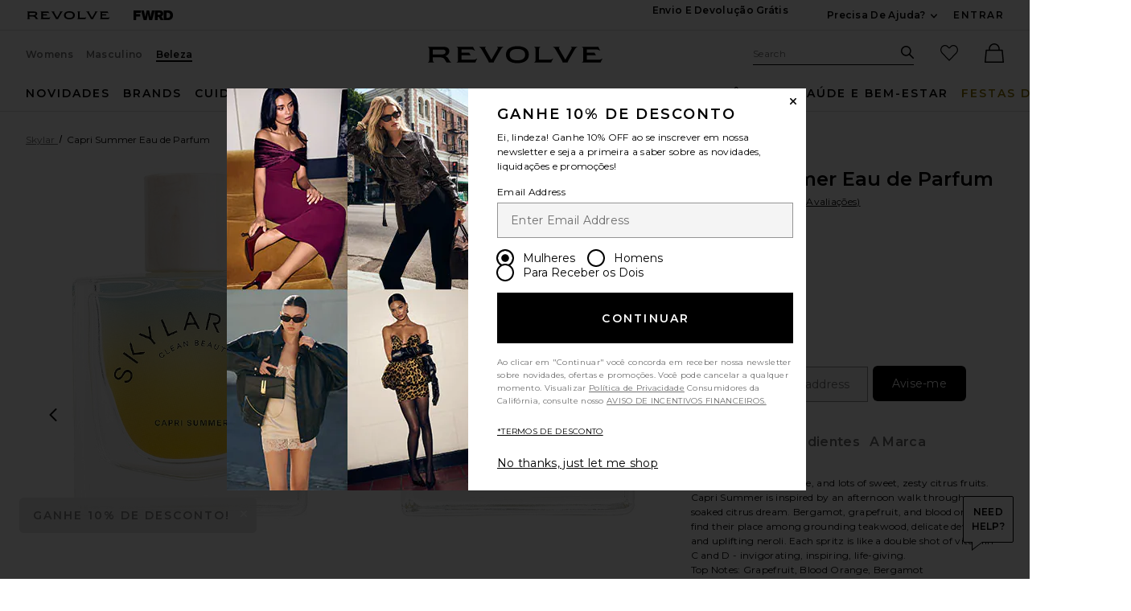

--- FILE ---
content_type: text/html;charset=UTF-8
request_url: https://br.revolve.com/content/header/accountLogin?signInReturnPage=%2Fskylar-capri-summer-eau-de-parfum%2Fdp%2FSKYR-WU2%2F%3Fd%3DWomens%26page%3D1%26lc%3D1%26itrownum%3D1%26itcurrpage%3D1%26itview%3D05%26
body_size: 559
content:
<div class="js-dropdown dropdown dropdown--right u-float--left" id="tr-account_signin">
            <a class="link link--hover-bold u-color--black" id="js-header-signin-link" href="javascript:;" onclick="window.location='/r/SignIn.jsp?page=%2Fskylar-capri-summer-eau-de-parfum%2Fdp%2FSKYR-WU2%2F%3Fd%3DWomens%26page%3D1%26lc%3D1%26itrownum%3D1%26itcurrpage%3D1%26itview%3D05%26';">
            <span class="site-header__hed">ENTRAR</span>
        </a>
    </div>


--- FILE ---
content_type: text/html;charset=UTF-8
request_url: https://br.revolve.com/content/product/getMarkup/productDetailsTab/SKYR-WU2?d=Womens&code=SKYR-WU2
body_size: 3834
content:

<div id="details-ajaxed-tab" class="product-details product-sections js-tabs tabs--responsive"
     data-active-tab="product-details__title--active">
    <ul role="tablist" class="u-margin-l--none">
                                <li class="u-inline-block u-padding-r--lg">
                <h2 class="u-text--lg u-margin-tb--none u-font-primary">
                    <a role="tab" aria-controls="product-details__description" href="#product-details__description"
                       class="js-product-details-tab-track product-sections__hed tabs__link u-padding-b--xs 
                       product-details__title u-center tabs__link--active product-details__title--active"
                       data-name="descrição"
                       data-tab-content=".product-details__description" aria-selected="true">
                        descrição
                    </a>
                </h2>
            </li>
            <li class="u-inline-block u-padding-r--lg">
                <h2 class="u-text--lg u-margin-tb--none u-font-primary">
                    <a role="tab" aria-controls="product-details__ingredients" href="#product-details__ingredients" 
                       class="js-product-details-tab-track product-sections__hed tabs__link u-padding-b--xs 
                       product-details__title u-center"
                       data-name="ingredientes"
                       data-tab-content=".product-details__ingredients" aria-selected="false">
                        ingredientes
                    </a>
                </h2>
            </li>

                            <li class="u-inline-block u-padding-r--lg">
                    <h2 class="u-text--lg u-margin-tb--none u-font-primary">
                        <a role="tab" aria-controls="product-details__about-brand" href="#product-details__about-brand" 
                           class="js-product-details-tab-track product-sections__hed tabs__link u-padding-b--xs 
                           product-details__title u-center"
                           data-name="a marca"
                           data-tab-content=".product-details__about-brand" aria-selected="false">
                            a marca
                        </a>
                    </h2>
                </li>
                                </ul>

    
    <!-- Description -->
    <div role="tabpanel" class="product-details__content tabs__content product-details__description  tabs__content--active " id="product-details__description" tabindex="-1">
                                            <p class="u-margin-t--xl u-text--md">Warm sun, epic coastline, and lots of sweet, zesty citrus fruits. Capri Summer is inspired by an afternoon walk through a sun-soaked citrus dream. Bergamot, grapefruit, and blood orange find their place among grounding teakwood, delicate dewy rose and uplifting neroli. Each spritz is like a double shot of vitamin C and D - invigorating, inspiring, life-giving.<br>Top Notes: Grapefruit, Blood Orange, Bergamot<br>Middle Notes: Neroli, Muguet, Dewy Rose<br>Base Notes: Teakwood, Sheer Vetiver, Crystal Musk</p><h3 class="h6 u-margin-b--sm">Os detalhes</h3><ul class="product-details__list u-margin-l--none"><li>Safe for sensitive skin</li><li>Hypoallergenic, recyclable packaging, vegan & cruelty-free</li><li>Free of 36 Fragrance Allergens, Parabens, Phthalates, CMRs, Artificial Dyes, Endangered Plant Species, and Harsh Skin Sensitizers</li><li>1.7 fl oz/ 50 ml</li><li>This item is not available for international export</li><li class="u-line-height">Revolve Style No. SKYR-WU2</li><li class="u-line-height">Manufacturer Style No. 10404126-103</li><li class="u-line-height">A embalagem e os materiais podem variar. Leia os rótulos, avisos e instruções antes de usar.</li></ul><h3 class="h6 u-margin-b--sm">How to Use</h3><ul class="product-details__list u-margin-l--none"><li>Apply your fragrance to major pulse points such as your wrists, neck, and below the ears</li><li>Be sure to tap your wrists together, don't rub, to help make the scent last longer</li><li>Layer multiple Skylar fragrances together to create different possibilities and give your fragrance maximum impact</li></ul>
                        </div>

        <!--  Size & Fit -->
            <!-- Ingredients -->
        <div role="tabpanel" class="product-details__content tabs__content product-details__ingredients" id="product-details__ingredients" tabindex="-1">
        <p class="u-margin-t--xl u-text--md">Organic Sugar Cane Alcohol Denat., Parfum / Fragrance, 2,4-Dimethyl-4,4a,5,9b-Tetrahydroindeno[1,2-D]-1,3-Dioxin (Floral Note / Safe Synthetic), 2-T-Butylcyclohexyl Acetate (Fruity Note / Safe Synthetic), 4-Cyclohexyl-2-Methyl-2-Butanol (Floral Note / Safe Synthetic), 5-Cyclopentadecen-1-One, 3-Methyl (Musk Note / Safe Synthetic), 6,6-Dimethoxy-2,5,5-Trimethylhex-2-Ene (Citrus Note / Safe Synthetic), Allyl Caproate (Fruity Note / Safe Synthetic), Dihydro Pentamethylindanone (Amber Note / Safe Synthetic), Dipropylene Glycol (Solvent / Safe Synthetic), Ethylene Brassylate (Musk Note / Safe Synthetic), Formaldehyde Cyclododecyl Ethyl Acetal (Woody Note / Safe Synthetic), Gamma-Undecalactone (Fruity Note / Safe Synthetic), Hexyl Salicylate (Floral Note / Safe Synthetic), Linalyl Acetate (Floral Note / Safe Synthetic), Methyl Decenol (Green Note / Safe Synthetic), Methylbenzyl Acetate (Green Note / Safe Synthetic), Methylcyclohexenyl Butanol (Floral Note / Safe Synthetic), Methyldihydrojasmonate (Floral Note / Safe Synthetic), Naphtho[2,1-B]Furan, Dodecahydro-3a,6,6,9a-Tetramethyl-, (3ar,5as,9as,9br) (Amber Note, Safe Synthetic), Oxacycloheptadec-10-Ene-2-One (Musk Note / Safe Synthetic), Oxacyclohexadec-12-En-2-One, (12E) (Musk Note / Safe Synthetic), Phenylisohexanol (Floral Note / Safe Synthetic), P-Menthan-7-Ol (Floral Note / Safe Synthetic), Tetramethyl Acetyloctahydronaphthalenes (Woody Note / Safe Synthetic), Triethyl Citrate (Solvent / Botanical), Aqua / Water / Eau. Disclaimer: Ingredients are subject to change at the manufacturer's discretion. For the most complete and up-to-date list of ingredients, refer to the product packaging.</p>
    </div>
    
    <!-- About Brand -->

        <div role="tabpanel" class="product-details__content tabs__content product-details__about-brand" id="product-details__about-brand" tabindex="-1">
        <p class="u-margin-t--xl u-text--md">A fundadora da Skylar, Cat Chen, tem sido inspirada por fragrâncias desde a infância. Americana de primeira geração, seus pais imigraram de Taiwan quando ela tinha 11 anos, estabelecendo-se na área de Los Angeles, onde sonhar grande é um estilo de vida. Observando seus pais perseguirem o sonho americano, ela aprendeu que tudo é possível com perseverança. Cat fundou a Skylar em 2017 depois que sua fragrância diária causou reações alérgicas em sua filha recém-nascida. Embora lhe dissessem que seria impossível, Cat encontrou uma maneira de criar fragrâncias frescas e inspiradoras que são livres de crueldade, veganas, hipoalergênicas e seguras para peles sensíveis.</p>
    </div>
    </div>


--- FILE ---
content_type: application/javascript
request_url: https://forms.p.revolve.com/a4flkt7l2b/z9gd/42425/br.revolve.com/jsonp/z?cb=1768524374571&dre=l&callback=jQuery112406703501798575928_1768524374530&_=1768524374531
body_size: 1030
content:
jQuery112406703501798575928_1768524374530({"response":"[base64].[base64].yjPkwvF9CRAEkNK0BVIvtREULnoYKaSIKTTRHiSYCzAPYtUejMQ6ERACMi5QGPE8gUBQtaJPAzjyEQ-A0JBNiIA0lR2NgViIOgiDYJUIJAA","dre":"l","success":true});

--- FILE ---
content_type: application/javascript
request_url: https://br.revolve.com/NzHgrB/H/R/CsgfA_jW5jqN/Q9OapbG0VDcVVc/DmZ0VSZvWw/dxI6MFo5/DF4B
body_size: 177976
content:
(function(){if(typeof Array.prototype.entries!=='function'){Object.defineProperty(Array.prototype,'entries',{value:function(){var index=0;const array=this;return {next:function(){if(index<array.length){return {value:[index,array[index++]],done:false};}else{return {done:true};}},[Symbol.iterator]:function(){return this;}};},writable:true,configurable:true});}}());(function(){dY();MXk();tzk();var Mk;var n2=function(rs){var Y1=rs%4;if(Y1===2)Y1=3;var Cb=42+Y1;var A4;if(Cb===42){A4=function jb(Om,X4){return Om*X4;};}else if(Cb===43){A4=function P4(Un,Bm){return Un+Bm;};}else{A4=function hb(xN,Ws){return xN-Ws;};}return A4;};var JL=function OL(c7,Rh){var O7=OL;while(c7!=Bz){switch(c7){case F:{Ns=Rq*Al-ws*XN*Xn;hL=Al*Rq-XN+Q7-J1;c7=Ng;Vl=Xn*V4*Q7+rq*ws;C7=Rq*Xn-PN*bn-rq;Q2=XN*J1*Rq+ws-PN;}break;case Lk:{Eh=rq-Al-Q7+Rq*ws;g4=Q7*b1-J1+Al*V4;bm=V4+rq*bn+ws*Rq;WJ=XN+J1*rq*Al-ws;GN=Rq*J1+XN+V4;g1=J1+ws+rq*Al*Xn;c7-=JR;ph=Rq*rq-Xn-J1*PN;R2=rq*Rq+J1+XN-bn;}break;case Fk:{TZ=J1+Rq+Xn*ws*rq;XZ=Rq*Al-Q7*J1-XN;vh=Q7*XN*Rq;c7+=Ag;Z2=Al*bn*Xn*ws-PN;EN=Q7-rq+Al*ws*b1;rZ=Rq+J1*PN-V4-XN;}break;case Jc:{k2=J1*V4+Xn*ws-bn;c7+=bE;jq=Xn+Rq+rq*PN*b1;wL=Rq*J1-ws*rq;M1=XN+Rq*ws+J1+PN;}break;case UY:{c7=Ez;nq=XN*Al+bn*Xn-rq;V1=PN+ws+rq-b1;nL=ws-bn+b1+PN*Q7;Ch=Xn*PN-Q7*J1+b1;RL=bn+J1-Xn+Al+XN;}break;case Pj:{Wh=ws*b1+Rq-PN+Q7;Hq=Al*V4-Rq-J1+rq;Kz=PN*rq-ws+J1*Rq;Y8=Al*PN+J1*Rq+bn;c7+=wz;Cm=bn*V4+ws*Rq-rq;}break;case xA:{PZ=b1+Xn*Rq+rq+J1;Bb=bn*Rq+J1*ws*PN;N7=bn*rq+Al+PN*Rq;mh=bn+Al*rq*ws-b1;r2=XN+Q7*Xn*bn*V4;QJ=ws*Rq+rq*Xn;c7=Ec;}break;case DE:{Aw=bn*V4*Al+b1-ws;Ln=ws+V4+Al+Rq*PN;dl=J1+Q7*Rq+PN+rq;On=PN*Al*rq-J1;wh=XN-ws+rq*Rq-Q7;mm=Rq*PN-V4+Al-rq;c7=t5;}break;case JR:{while(E2(RZ,mw.length)){hH()[mw[RZ]]=vs(Qm(RZ,rq))?function(){return O2.apply(this,[Jf,arguments]);}:function(){var GJ=mw[RZ];return function(xl,Wn,tb){var nn=z7(bb,Wn,tb);hH()[GJ]=function(){return nn;};return nn;};}();++RZ;}c7+=MI;}break;case g5:{c7=Mf;Vm=XN*PN+ws*J1*Al;Vh=b1*Rq+Q7+ws*J1;m8=Al+b1+Xn*V4*Q7;dh=PN+rq*Al-Q7+Rq;sh=Rq*Q7-Xn-J1;hJ=Rq*b1+ws*J1;In=Al*V4*Q7-b1+J1;}break;case Gz:{c7=Bz;return HJ;}break;case R9:{var sH=JH([],[]);Lq=Qm(Rb,Mb[Qm(Mb.length,XN)]);c7+=hk;}break;case KW:{while(mq(cq,DZ)){if(Kn(k4[PH[bn]],UR[PH[XN]])&&xq(k4,M8[PH[DZ]])){if(CN(M8,xZ)){wN+=OL(T5,[xH]);}return wN;}if(vw(k4[PH[bn]],UR[PH[XN]])){var cb=YZ[M8[k4[DZ]][DZ]];var BL=OL.apply(null,[tj,[Ch,cb,k4[XN],Sn,JH(xH,Mb[Qm(Mb.length,XN)]),cq]]);wN+=BL;k4=k4[DZ];cq-=O2(TX,[BL]);}else if(vw(M8[k4][PH[bn]],UR[PH[XN]])){var cb=YZ[M8[k4][DZ]];var BL=OL(tj,[H8,cb,DZ,cH,JH(xH,Mb[Qm(Mb.length,XN)]),cq]);wN+=BL;cq-=O2(TX,[BL]);}else{wN+=OL(T5,[xH]);xH+=M8[k4];--cq;};++k4;}c7=hf;}break;case Ec:{M7=Al*b1*bn*ws-Xn;qH=PN*rq+bn*b1*Xn;c7+=tg;Ml=b1*J1*ws*bn+Al;GZ=V4-Al*PN+rq*Rq;}break;case BY:{t7=V4*ws+b1-PN*rq;c7=b5;tw=Rq+bn*rq+Al*Xn;bN=XN*PN*V4-rq-Q7;Cn=rq*Rq+PN*ws;}break;case rc:{return A1;}break;case nE:{Nl=bn*Rq-XN-Xn;ml=ws*Rq-b1+XN-rq;wn=V4-Xn-J1+Rq*rq;c7=PX;WH=J1+ws*Al*PN;Ps=bn*V4*Al-PN;}break;case kj:{VJ=b1+XN+bn*V4*rq;pq=Rq-XN+rq*V4-Al;ww=b1*bn-V4+Rq*Al;c7=bc;Jb=PN*b1*V4-Rq+Q7;}break;case Bf:{c7=XX;dN=Q7*V4*J1-b1*Xn;hl=J1+PN+Rq+bn*b1;Z7=XN+Rq+rq*Xn-Q7;F4=bn+PN*Rq+V4-XN;jh=rq+V4*XN*Al*bn;Gq=V4*b1*J1-PN+Al;Kh=Al*Xn+J1+Rq*ws;B8=V4+PN-ws+Rq-rq;}break;case Ok:{c7=Bz;return x2;}break;case EA:{Us=rq*Rq+bn-ws+XN;q2=ws*V4+PN*rq*Xn;c7=d9;Jn=XN*ws+Rq+V4*J1;nl=Q7+V4*PN-b1-ws;}break;case JW:{pN=Xn*XN*b1+Q7-bn;T4=bn*Q7*Xn+ws*PN;V4=J1+Xn*Q7+bn+ws;Rq=b1*Q7*PN-Xn+V4;Fl=rq-V4-J1+Q7*Rq;c7-=sX;Al=bn-J1+ws+PN;zl=J1*XN*Al+b1+PN;}break;case Ej:{Nn=V4-Q7+PN*Xn*XN;c7-=Pf;CH=Al-b1-bn+J1;EJ=J1*b1+rq-ws+Q7;Eq=ws*b1-rq-J1+Al;Hm=V4-PN+Xn*Q7;KN=PN*Al+J1-ws;xb=bn*Xn+b1*J1+PN;}break;case tg:{c7+=FX;V8=Q7*PN*V4+bn;Gw=b1+rq+Rq*Xn;gm=ws*Rq-b1+J1*Al;V7=bn+rq-J1+V4*Al;L8=Xn+PN*rq*b1;Wr=J1+V4*Xn+PN;}break;case XW:{UC=ws*bn+V4+b1*Rq;EU=b1-rq+Rq*PN-J1;WM=Al*b1-PN+ws*Rq;SK=Rq+ws*Q7*J1+bn;fT=ws*PN+XN+Xn*Rq;k0=XN+V4*ws-Al+Rq;F0=XN+ws*Xn*Al+Rq;c7=Uf;}break;case CE:{AT=rq+J1*bn+PN*Rq;IM=Xn*PN*rq+Rq*bn;c7-=OB;FU=b1*Rq-Q7-Xn;GC=bn*b1+Al*PN*ws;Ot=c6+Vr+DC-Bv+zr-CU;HU=bn-Rq+Al*rq*J1;}break;case HO:{Et=bn-Xn+V4*XN*J1;It=V4+J1+Rq*rq-Xn;pr=V4-Q7+Xn*J1*Al;c7=jj;k6=ws+bn*Al*V4-rq;tU=PN*Rq+bn*b1;T0=Rq*Al+XN+bn-V4;kT=Rq*ws-rq*V4-XN;YU=bn*Rq+V4*Al-J1;}break;case jO:{c7-=J5;Kp=rq*Rq+b1*PN;PP=Rq*b1+ws+J1+Al;Z3=V4*b1-J1+PN*Rq;Ax=J1+Q7*Xn*V4+ws;Wv=bn*XN+ws*Rq+Al;qF=Q7*V4*Xn*bn-rq;}break;case pY:{c0=b1*Rq-ws;MT=Al*rq+Xn+J1*Rq;wM=PN*Rq-V4+bn-J1;c7+=wW;EM=Rq*PN+V4*Xn-XN;NM=bn*Al*PN+J1+b1;}break;case KX:{if(vw(typeof M8,PH[Q7])){M8=xZ;}c7+=DX;var wN=JH([],[]);xH=Qm(bx,Mb[Qm(Mb.length,XN)]);}break;case Wk:{c7=tg;gT=XN+b1*rq*Xn*Q7;qC=Al+ws*bn*rq*Xn;Lx=Xn*V4+Q7+bn;SS=Xn+Rq*bn+ws+XN;}break;case vc:{RK=V4*PN-bn*b1+Rq;YM=Rq*J1+XN+PN+ws;zF=J1+rq+PN*V4+Xn;c7+=FX;T3=J1+rq+Q7+ws*V4;pU=rq*Rq-XN+V4+PN;R3=J1*Rq-Xn-V4*ws;}break;case QR:{OM=Al*bn*V4-PN*J1;HP=b1+PN*Rq-bn+ws;JF=Rq*rq-Xn-Al-PN;c7=Lk;np=Rq*bn-b1+ws*Xn;z6=bn+ws*Rq+Al-Xn;vt=Rq*J1+PN;}break;case Rg:{QT=b1+J1+V4*Al+Rq;T6=V4-Q7+J1*Al-XN;vQ=ws-V4*rq+Rq*PN;XM=Xn+b1+XN+Rq+rq;Ep=Rq+rq*ws*bn*Q7;EC=XN-J1*ws+Rq*rq;c7=V9;}break;case PX:{CQ=Rq+XN+Xn*PN*Q7;c7=jf;Pr=J1*V4+Rq*Q7+Xn;CM=Rq*PN-ws-Q7;zx=ws-Xn+b1*J1*Al;wU=Rq*J1-ws+Al*PN;RU=J1*Al*b1-PN-Xn;}break;case qk:{xL=Rq-b1*bn+Al*V4;c7+=Jz;kK=J1-ws+Q7+Rq*bn;q0=b1*V4+rq*PN+Xn;Qx=Q7+rq+ws*Xn*Al;s6=ws*V4*Q7-Xn*J1;}break;case l9:{md=Rq*J1+Xn*bn;G0=J1*Rq+b1*ws-Q7;gM=PN*b1*XN*rq+Rq;Ht=rq+Xn+Al+Rq*ws;MM=Xn+PN*b1*Al;Yx=PN+J1+Rq*rq-V4;c7-=HR;nT=J1*ws*Al+b1-Rq;Op=Rq*rq-Al+ws*b1;}break;case cX:{if(E2(rr,wd.length)){do{Mx()[wd[rr]]=vs(Qm(rr,Xn))?function(){return O2.apply(this,[Wc,arguments]);}:function(){var GF=wd[rr];return function(qv,bd,YF){var mp=PS.apply(null,[qv,bd,vs([])]);Mx()[GF]=function(){return mp;};return mp;};}();++rr;}while(E2(rr,wd.length));}c7+=Gf;}break;case Qc:{c7=Q5;for(var fU=Qm(UM.length,XN);xq(fU,DZ);fU--){var pv=QP(Qm(JH(fU,sQ),Mb[Qm(Mb.length,XN)]),dL.length);var Hv=nP(UM,fU);var EQ=nP(dL,pv);KT+=OL(T5,[Xd(AM(Xd(Hv,EQ)),V6(Hv,EQ))]);}}break;case k5:{l6=Rq*ws-Xn-b1*J1;gt=Rq*PN-Q7*ws;Vt=Rq*ws-XN-V4-J1;c7-=PY;Sd=ws*Rq-PN-rq-b1;fF=Q7*V4*PN-Xn-ws;Fr=b1*Rq*XN+PN-ws;}break;case Gg:{ZU=Al-b1*J1+Rq*rq;XP=zU-XK-RL+ZU+k2;Ad=XN+Al*rq*bn*PN;c7+=hz;Cx=Rq*Q7+PN*rq-b1;C3=Rq*PN+rq+J1+XN;bP=Rq*rq-J1-Al;Ex=ws*Rq+V4+b1*bn;}break;case IY:{L0=Al*b1*bn*rq-XN;OS=V4*PN-Al-J1+Xn;Lp=Rq*Al-rq*V4*bn;Nv=ws+Xn*Al*Q7*XN;JQ=XN-Al+Rq*ws+bn;Xp=Q7*Rq+Xn*J1*Al;c7=qk;FM=bn*Al*J1*Q7;U6=bn*V4*b1*Q7;}break;case pR:{H8=rq*ws+Q7*J1-XN;zK=Al+Xn*ws+PN+V4;nr=ws+rq*Rq+b1;j0=Q7*PN*b1-rq+Al;c7=tA;}break;case H:{c7=Bz;if(E2(Ux,sF[lQ[DZ]])){do{Y6()[sF[Ux]]=vs(Qm(Ux,xd))?function(){r3=[];OL.call(this,GI,[sF]);return '';}:function(){var nK=sF[Ux];var rp=Y6()[nK];return function(Sr,gU,qM,At,tx){if(vw(arguments.length,DZ)){return rp;}var zC=OL(kf,[Sr,zK,qM,W3,tx]);Y6()[nK]=function(){return zC;};return zC;};}();++Ux;}while(E2(Ux,sF[lQ[DZ]]));}}break;case FW:{ht=Al*Rq-V4+J1-bn;Lt=V4+Rq*b1-rq*XN;wr=Q7+rq+Al+Rq*ws;Q6=XN+Rq+J1*rq*ws;vv=XN-Xn+rq*Rq-PN;c7+=IA;LT=Rq*bn*b1-Xn*Al;}break;case T:{b0=rq*Rq-bn*V4+Q7;vT=V4+rq*Rq+bn*Al;OQ=bn-V4+J1+ws*Rq;DP=Xn-b1+Al*ws*J1;Bv=ws*b1*J1;c7+=wj;LU=V4*XN*J1+Xn;kx=rq*V4-J1+ws-Q7;}break;case sE:{c7+=KX;Qv=rq*Rq-Q7+Al*PN;pp=rq+bn*Al*V4+Rq;Qd=J1*Rq-ws+Al;sv=Rq*Xn-Q7-Al;pK=ws-Rq+bn*J1*V4;p0=J1+rq*bn*Al-b1;Qp=bn*Rq*Q7-ws*XN;}break;case xg:{var mw=Rh[kR];c7=JR;O6(mw[DZ]);var RZ=DZ;}break;case jj:{Rp=XN*Rq*rq+PN*Q7;c7=UI;G3=b1+J1+PN+V4*Xn;nU=PN*Rq+Al+b1-rq;MK=Q7+rq+ws*Rq-V4;}break;case WO:{c7-=CO;var v6=QP(Qm(rT,Mb[Qm(Mb.length,XN)]),nL);var dS=YQ[K0];for(var w0=DZ;E2(w0,dS.length);w0++){var kp=nP(dS,w0);var wP=nP(z7.N9,v6++);x2+=OL(T5,[Xd(V6(AM(kp),AM(wP)),V6(kp,wP))]);}}break;case ZX:{sU=V4+J1*Rq-ws+rq;P3=rq+ws+Al*V4*bn;D0=XN-Q7+J1*Rq;OK=PN*ws*Al-XN+V4;c7=VY;TP=bn+PN*rq*ws;px=XN*PN*Rq-V4+Al;dr=rq*ws+Rq+V4+bn;Mv=PN+ws*Q7*J1*Xn;}break;case fI:{VS=J1*b1*rq*bn-ws;rK=Q7*b1*Xn*ws;gC=XN+bn*Q7*Rq+rq;c7=lj;cU=PN-bn+rq*ws*Xn;SQ=PN*Rq+V4+Al*XN;vr=Rq*J1+Al+ws*Xn;}break;case CB:{var dd=Rh[kR];Xv=function(SL,XS,bp){return OL.apply(this,[Iz,arguments]);};return Yt(dd);}break;case HB:{Xr=Al*Rq-Q7+XN;Wt=ws*Xn+Rq*b1-rq;tv=Xn*PN+V4*Al+Rq;c7-=vf;xr=Al*rq*J1-bn+Q7;vd=b1*Al*rq+Rq+V4;Tv=Q7*ws*V4-b1;}break;case cj:{Er=V4*Xn-rq*Q7-b1;gF=Rq+rq+Al*Q7+XN;X6=J1+rq*Rq*XN;hp=V4*Q7+rq*b1+ws;c7=Wz;M3=Rq+Al+rq*Xn-ws;Sv=rq+V4+Rq+XN;VQ=Q7+rq+b1*V4;dx=ws+Rq+Q7*bn+V4;}break;case bY:{zQ=b1*V4*Q7+rq+Xn;c7-=fk;P0=PN*Al+ws+Rq*rq;xM=V4*b1*Q7+PN*XN;bC=rq*V4-ws*XN+J1;}break;case jX:{if(vw(typeof lS,R0[Q7])){lS=RP;}var A1=JH([],[]);c7=Wf;BK=Qm(gS,Mb[Qm(Mb.length,XN)]);}break;case Ic:{TT=bn*Xn*Q7*PN;LS=rq*Al*ws+V4+Xn;Jx=ws*V4-XN+Xn*bn;c7=sI;GU=V4*Q7*ws-b1*Al;m0=bn*rq*V4+Q7+J1;}break;case Vk:{I0=ws-J1*b1+Al*Rq;AF=PN*V4+ws*b1;c7-=Xc;Gd=J1+Rq*Al-rq-ws;mM=Al*Rq-V4+XN+PN;}break;case Tz:{O3=rq*XN*Rq+b1+V4;c7-=fB;Md=rq+Rq+Q7-PN+b1;Fd=J1+Al*Rq+Q7-V4;vp=Al*Xn+V4-Q7+XN;ft=ws*Rq-V4+PN*XN;zt=J1*bn-b1+Al*rq;Zd=Rq*Al-ws*b1-Xn;}break;case r9:{lv=Al*V4+XN+b1*Xn;VC=Rq*PN-Al*Q7+ws;Kt=J1+Rq*PN+V4*ws;hK=Xn+PN+J1*V4-Al;CS=Rq*Q7-ws*Xn*XN;wC=bn*b1*Rq+J1-V4;c7=tW;bv=V4+rq+PN+Rq*ws;A6=V4-Al*XN+PN*Rq;}break;case B5:{YS=bn+XN+J1*rq+b1;E6=Al*J1+XN+rq;CK=b1+Xn-Q7+Al*PN;jK=ws+J1*rq-bn-PN;XU=rq*Al-Q7+Xn+J1;Zp=b1*Al*bn+ws-PN;Vr=V4*Q7+PN-b1*J1;c7=c9;dU=Al-PN-Q7+V4+b1;}break;case Wf:{c7+=wz;while(mq(Tx,DZ)){if(Kn(S0[R0[bn]],UR[R0[XN]])&&xq(S0,lS[R0[DZ]])){if(CN(lS,RP)){A1+=OL(T5,[BK]);}return A1;}if(vw(S0[R0[bn]],UR[R0[XN]])){var gP=Zr[lS[S0[DZ]][DZ]];var U0=OL(ZY,[gP,Tx,S0[XN],JH(BK,Mb[Qm(Mb.length,XN)])]);A1+=U0;S0=S0[DZ];Tx-=O2(LE,[U0]);}else if(vw(lS[S0][R0[bn]],UR[R0[XN]])){var gP=Zr[lS[S0][DZ]];var U0=OL.apply(null,[ZY,[gP,Tx,DZ,JH(BK,Mb[Qm(Mb.length,XN)])]]);A1+=U0;Tx-=O2(LE,[U0]);}else{A1+=OL(T5,[BK]);BK+=lS[S0];--Tx;};++S0;}}break;case Dk:{TK=ws*V4+rq-PN*b1;lK=J1+PN*Xn*b1;CL=J1-Q7+b1*V4-rq;AC=J1*PN+ws+Al*V4;mK=Xn*b1+rq*V4+Q7;c7+=G;n6=PN*Rq-ws*V4*XN;Gx=Rq-Xn-XN+b1*ws;n0=b1-PN-ws+Al*Rq;}break;case Ij:{c7=CI;while(mq(t6,DZ)){if(Kn(Ar[lQ[bn]],UR[lQ[XN]])&&xq(Ar,St[lQ[DZ]])){if(CN(St,r3)){sH+=OL(T5,[Lq]);}return sH;}if(vw(Ar[lQ[bn]],UR[lQ[XN]])){var YK=nS[St[Ar[DZ]][DZ]];var sr=OL.call(null,kf,[JH(Lq,Mb[Qm(Mb.length,XN)]),YK,t6,dU,Ar[XN]]);sH+=sr;Ar=Ar[DZ];t6-=O2(Yf,[sr]);}else if(vw(St[Ar][lQ[bn]],UR[lQ[XN]])){var YK=nS[St[Ar][DZ]];var sr=OL(kf,[JH(Lq,Mb[Qm(Mb.length,XN)]),YK,t6,Av,DZ]);sH+=sr;t6-=O2(Yf,[sr]);}else{sH+=OL(T5,[Lq]);Lq+=St[Ar];--t6;};++Ar;}}break;case qW:{Nr=Rq+Xn+J1*PN*Al;PU=J1*Rq-Al-Xn;WS=Q7*V4*PN-Al;x6=bn*V4*PN-Rq-Al;c7=Mj;Wd=ws*V4+rq*J1+Al;p3=Rq*rq+Q7+J1+V4;}break;case Tk:{HT=Xn*rq*J1*XN-b1;hr=V4*rq+Rq*Xn+J1;kF=Al*V4+ws*J1;c7=g5;S6=J1+V4*Al+Rq*PN;xQ=PN*rq*Al+J1-XN;}break;case vf:{K6=PN*Xn+bn+Rq+V4;SM=rq*Al*b1-XN+J1;c7+=Vj;hM=Rq*bn+XN+Q7;Jv=J1-Xn*Q7+V4*PN;Tt=Rq*J1+bn*PN*b1;QU=Q7*Rq-rq*J1+Al;}break;case QB:{MC=Rq+PN+rq*b1*Xn;fM=J1*rq*Q7*PN-Rq;J6=rq*Rq-V4;kS=V4*Al*bn*XN+Xn;c7+=QR;sP=V4-XN+PN*Rq;JP=Rq*ws+b1+PN+Al;xC=Xn-Al+V4+Rq*J1;UU=Xn*J1*XN*rq;}break;case ng:{NT=Al*XN*ws+PN;V0=bn*Rq-PN*Q7+J1;sS=bn*V4+ws*Xn*b1;qd=PN*Rq+bn+V4*ws;KM=Rq*J1+ws+rq*PN;c7=gz;Px=b1*Rq+V4*J1+ws;z0=Al*Xn-bn+ws*PN;JS=V4*b1*XN*J1;}break;case lj:{Wx=V4*bn*ws-Q7*b1;F3=J1*Rq-Al-V4-ws;Ld=Al*XN*J1*rq-bn;rt=b1+ws*J1*rq-Xn;jp=V4*ws*XN+Rq-Q7;c7-=QB;rd=Q7+Al*ws*PN+V4;Hd=Q7+Xn*J1+Rq*b1;}break;case Rj:{xx=bn+J1+Xn+V4+Rq;XF=b1+PN*Q7*rq+XN;d0=ws+XN+rq+V4*b1;c7+=Kk;QK=J1+Rq+bn+V4+ws;fP=bn*Xn+Al+PN*Rq;HK=Q7*Xn*V4-XN-ws;}break;case vg:{Rd=V4*Al*Q7-rq+Xn;x3=Al+Q7+Xn*Rq-PN;FS=V4*Xn-Q7+Rq*J1;IQ=bn*Al+Xn*Rq*XN;dp=J1*Rq+PN*XN*Al;IF=V4-Al+Rq*rq;DC=rq*V4-Rq-Xn*b1;c7+=d5;Kd=ws*bn*V4+PN-Al;}break;case C5:{Cr=Al*PN*J1+Xn-b1;c7-=PA;Br=rq+V4*Al-PN-J1;KL=Q7+Rq*XN*PN;Ft=XN+V4+b1*Rq-Q7;fQ=ws*Rq+Q7+PN;DS=ws*Rq-Xn-Al*J1;BP=Rq-Q7-ws+V4*Al;Vd=Rq*bn+ws*Q7-XN;}break;case Ng:{c7+=jX;t3=Rq+Al*Xn+Q7+b1;PM=XN*Rq*J1-PN+Q7;Y0=Xn*Rq-b1+PN*Al;E0=Rq+rq*bn*V4-Q7;Lr=ws*J1*rq-Al-b1;fC=Rq+PN+V4*rq;fK=Rq*PN+Xn+rq;}break;case Yz:{c7+=pk;return zd;}break;case Eg:{c7=Zc;g6=Al*PN*J1+V4+bn;bF=ws*Rq-b1+Xn;w6=J1*Rq+b1*V4-Al;Dv=ws+Rq*rq*XN-V4;Pp=PN+Xn*Al*rq;}break;case v9:{while(E2(Mr,Gt.length)){H3()[Gt[Mr]]=vs(Qm(Mr,Av))?function(){return O2.apply(this,[KY,arguments]);}:function(){var nF=Gt[Mr];return function(Pd,Rx,pC){var Dp=Xv.apply(null,[Pd,H8,pC]);H3()[nF]=function(){return Dp;};return Dp;};}();++Mr;}c7+=tI;}break;case dj:{OP=bn*J1*ws*Q7-XN;S3=V4*J1-Xn*XN-bn;q6=J1*rq+PN*Rq+bn;c7-=xI;Id=ws*Rq-Xn-bn*rq;}break;case d9:{Nd=V4+Q7*Rq-PN+Xn;c7+=wW;pS=Xn*PN+ws*V4;xU=ws*V4+b1-J1;rS=J1+rq*V4+Al*b1;Bt=b1*V4*Xn-ws+rq;dK=V4*rq-b1*Al+Q7;Jr=ws*V4*Q7-rq;ET=b1-rq+J1*Rq+V4;}break;case fX:{c7+=Ng;HM=Xn*ws*b1*bn+PN;OF=b1+Al*Xn*rq+XN;DL=XN+Rq*Q7-bn*ws;Rr=XN*Al*Rq-rq-PN;fd=ws*XN*Xn*J1+V4;lP=J1+Al*Q7*PN*bn;M6=rq*J1+PN*Rq+Al;qQ=Rq*XN+rq*ws*bn;}break;case c9:{hd=bn-Q7+ws*J1;XQ=PN*Xn-Al+V4;m3=Q7-J1*XN+ws*b1;Ix=J1+XN+Xn*PN+V4;GS=XN-PN+b1*Al*bn;c7-=pI;jv=Al*Q7*bn+b1;}break;case Uf:{jQ=Q7+Xn+bn+Rq*rq;KU=bn+Al*rq-Q7+Rq;Lv=Q7*V4*Al-Xn;c7=DE;qK=Rq*rq-Xn+V4;BF=Xn+Rq*ws+V4-J1;br=Al*Rq-b1-PN*J1;}break;case zc:{N0=V4*Q7*b1-Al-rq;V3=J1*b1-rq-Al+Rq;lr=Rq+Q7-b1+Al+bn;tp=Rq-ws+J1+rq+PN;c7-=Vc;}break;case nc:{jr=PN*Rq+Q7*XN-V4;pP=J1*Rq+bn+ws+rq;B6=rq*Rq+V4+b1+Xn;c7-=Ag;Vx=ws*b1*Al+Rq-XN;rP=J1*Rq-Al+bn;Ox=rq+PN*Rq+b1*ws;}break;case hf:{c7=Bz;return wN;}break;case CX:{c7+=pA;if(E2(hF,q3.length)){do{tC()[q3[hF]]=vs(Qm(hF,ws))?function(){return O2.apply(this,[WA,arguments]);}:function(){var nx=q3[hF];return function(sp,vU,sd,TM){var Wp=BM.call(null,sp,RT,mv,TM);tC()[nx]=function(){return Wp;};return Wp;};}();++hF;}while(E2(hF,q3.length));}}break;case bW:{GQ=PN+b1*J1*V4-Xn;Ir=b1*Rq+ws*Al-V4;wK=bn*ws*V4-J1+Rq;vS=PN*Rq-rq*XN;zS=Q7*Rq+XN+V4*PN;c7=nc;g3=Rq*ws+XN-Al*Q7;}break;case JO:{xS=V4+Rq*Xn+rq;KS=ws*V4*bn+Al*Q7;c7=KI;hC=Al*bn*J1*b1-PN;Or=XN-J1+PN+rq*Rq;}break;case CW:{Bd=bn*Rq+PN*Al*Xn;rC=Rq-bn+XN+Xn*V4;Td=XN*Rq*ws-b1-rq;c7=pY;Mt=Q7*b1*rq*PN+J1;KP=Rq*ws-rq+V4+b1;zv=Xn*J1*Al+Rq*PN;g0=Al*Rq+b1-PN-V4;p6=Xn*ws*rq+Al-bn;}break;case jc:{var wd=Rh[kR];OC(wd[DZ]);var rr=DZ;c7+=J9;}break;case hI:{sK=V4*Xn*b1-PN-XN;c7=bW;EF=J1*Q7*Xn+V4*b1;I6=V4*bn+rq+Rq+J1;EP=Rq*PN-bn-ws+b1;Xx=b1*J1*Al*bn-V4;Z0=PN*XN*rq*J1+Xn;WQ=Q7-Xn+J1*PN*ws;Gp=Xn*Rq+PN*b1;}break;case Nk:{Pv=XN-ws+V4*J1+Rq;jt=ws*J1*PN*bn*XN;jM=ws+XN+J1+rq*Rq;hx=Xn+ws*bn*Q7*J1;c7=fI;}break;case bc:{Od=V4*Xn*Q7+Al-rq;c7+=k5;Hx=V4*b1-bn-XN+Rq;w3=b1+Al*J1*ws+rq;W0=J1*Al*rq+bn-ws;RS=V4*rq+bn*Q7;wF=b1+PN*Xn*J1*bn;}break;case f9:{W6=XN*rq*PN*Al-b1;WU=Xn+PN*rq+Rq-XN;c7=dj;MU=b1*Xn*V4+rq-Rq;MS=Xn-V4+Al*PN*rq;}break;case q5:{gr=Al+V4*J1+rq+ws;hS=bn*V4*J1-PN;cM=Xn*Al*ws+V4-rq;J3=bn+Rq*b1-PN+J1;mt=PN*ws*Xn+XN-b1;c7=Gg;YC=Al+PN+Rq*ws*XN;m6=b1+V4+ws+Rq*rq;}break;case R5:{J1=Xn*XN+bn;c7-=Pz;PN=XN*Xn-bn+Q7;ws=J1*Q7-PN*bn;EK=b1*bn*Xn*ws;rq=J1+Xn-b1*XN;v0=bn+Xn+ws+rq+Q7;DZ=+[];}break;case E:{QL=Al-XN+Rq*PN-rq;RM=Al-bn+b1+Rq*J1;VM=V4*b1*Xn;n3=XN*Rq*J1+bn+V4;Cp=Rq*PN*XN+rq+V4;c7=IB;}break;case Mj:{U3=Rq*PN-Q7*Xn;cK=V4*Al-PN*Q7-rq;Vv=Rq*Q7+b1+PN;tS=XN*PN*Xn+Q7*Rq;FQ=ws*Rq-Q7*rq-Al;XC=Al*bn+Rq+V4*rq;c7+=mI;}break;case lI:{VK=rq*Rq-ws+XN-PN;F6=V4*J1*Q7+XN;c7+=gX;hP=XN+V4+Al+Xn*Rq;rU=J1*XN-bn+Rq*Xn;sM=XN+J1*Rq-V4+bn;cp=rq*Rq+V4-XN-Q7;kd=rq*V4*Q7-Rq-bn;}break;case t9:{nC=J1*Q7*V4-b1*XN;c7-=VW;SU=PN-J1+rq*Al*Xn;CT=rq+ws*J1+b1*Rq;KK=Q7-PN+bn+V4*J1;mr=PN+rq+Al*b1*ws;GP=Q7+Xn*V4+J1*Rq;TU=ws*Rq-J1*V4;Qt=Xn+rq*Rq-ws*b1;}break;case rR:{f3=ws*Xn-rq+PN*V4;hQ=J1+ws*Rq+Al*PN;Dt=PN*Rq+ws*Al-rq;Kv=XN+Rq*Q7-Xn;c7+=MR;GT=Q7+Rq+V4*b1-Al;VP=ws+V4*Xn*b1-J1;JU=Rq+V4*ws-b1*Al;}break;case Kg:{sx=J1*ws*Xn+b1-XN;DK=Xn*V4+Q7-XN+rq;ZT=rq+Al*ws*PN+XN;c7-=WA;AK=bn+Al+Xn*V4*b1;nd=XN-rq+V4*PN*Xn;LM=bn*ws*b1*Al-Q7;vP=J1*V4*Q7-Xn*PN;wT=Q7*ws+Rq*PN;}break;case nY:{VU=rq+ws-V4+J1*Rq;DQ=ws+Rq*b1+Q7*V4;Hp=bn*Al*b1*ws+J1;vK=Rq*ws-J1+V4;Sp=bn+rq*Q7+J1*Rq;wt=Xn+Al+Rq*b1-Q7;c7=hg;}break;case tW:{N6=V4*Al-J1+b1*Xn;GM=Q7+J1*b1*XN*V4;BT=bn*Q7*XN*Rq+b1;c7=Eg;Ut=ws*PN+XN+Al*V4;}break;case jf:{IC=V4*Al+Q7+b1*rq;c7=qW;gv=Rq*J1-b1-Al+Xn;Ct=bn*Rq*b1-XN-PN;G6=bn*Rq*b1+PN*rq;JT=Rq-PN*Q7+rq*Al;Bp=b1*Rq-Q7-V4-rq;}break;case h9:{DT=V4*Q7*ws*XN-J1;kr=bn*Q7*Rq-J1*Xn;BQ=Rq*Xn+J1+Q7-rq;wp=b1*Xn*Al+Rq-J1;c7-=hg;dQ=V4*Q7*bn-PN*b1;IS=rq+Q7*PN+V4*J1;QC=ws+V4*Al*XN+rq;H0=V4*rq-XN-b1*Xn;}break;case rI:{SC=Rq*rq-PN+Xn*XN;xK=J1*Al*rq-bn-Rq;Z6=ws+Rq*Xn+Q7+PN;H6=Xn*Rq-ws-bn+V4;jS=b1*Rq+XN-V4-PN;jT=XN+ws*rq*b1*Q7;c7=bz;}break;case MO:{st=Al-b1+ws*Rq-rq;ES=Rq*ws-XN+rq*Al;ld=PN+b1-Q7+Rq;kU=Al*J1+Rq*XN+PN;lM=J1*Rq-Al*PN*Xn;dM=rq*Xn*Al+J1+Q7;kv=Q7*Rq-b1-rq-PN;c7=r9;}break;case IB:{AP=bn-PN+Xn*Rq-J1;c7+=nk;XT=Al*Rq-bn+XN;x0=Q7*b1*J1*Al-XN;AS=J1*Rq+b1*ws*XN;r0=Xn+Al-XN+Rq*PN;D6=Xn+Rq*PN+rq+bn;FP=Rq*Q7+ws+Xn+bn;Q3=ws+b1*Al+rq*V4;}break;case GY:{tT=ws*V4+b1+Al+PN;UT=bn*V4*ws+Xn-b1;ZS=Rq*Xn+ws+rq-b1;Ip=b1*V4+Rq+bn*rq;c7=N5;}break;case ZY:{var lS=Rh[kR];c7+=Xz;var Tx=Rh[zf];var S0=Rh[hz];var gS=Rh[Ec];}break;case KA:{c7+=dg;BS=b1*bn*Rq+rq+PN;mx=ws*Rq-b1-V4*Al;M0=PN+Rq*rq+ws*Al;NS=PN*V4*b1-Xn*rq;}break;case YE:{ZM=Rq*b1*bn-ws-Q7;kt=ws*J1*rq-PN+V4;c7=vc;k3=V4-Xn+rq+ws*Rq;lt=ws+Al+Rq*XN*PN;}break;case GI:{var sF=Rh[kR];var Ux=DZ;c7=H;}break;case mk:{c7=Bz;WC=[[Al],Gv(b1),Gv(J1),RL,Gv(RL),bn,Gv(bn),Gv(Q7),Gv(CH),ws,Gv(Al),XN,Gv(XN),Gv(Av),V4,Gv(V1),Av,bn,EJ,Ch,DZ,XN,Xn,Gv(T4),mS,Gv(bn),CH,DZ,Gv(wv),cH,Gv(cH),mS,ws,Gv(CH),R6,DZ,Gv(Zp),cH,R6,Gv(Zp),cH,Gv(cH),sC,RL,Gv(J1),Gv(CH),Av,Gv(CH),PN,Gv(XN),Gv(V1),Gv(pN),DZ,gd,Gv(R6),Gv(Q7),bn,[Q7],Gv(V1),W3,Gv(xd),RL,Gv(ws),J1,b1,Gv(pN),J1,rq,ws,Gv(IP),nL,Gv(b1),RL,Gv(nL),Uv,Av,Gv(pN),Gv(xT),nL,b1,Gv(b1),CH,Gv(bn),RL,Gv(m3),[DZ],Gv(kQ),[b1],Gv(PC),PK,CH,Gv(XN),Gv(R6),Gv(Q7),Xn,Xn,V1,Xn,XN,Gv(Q7),V1,Gv(UK),Gv(rq),V1,Gv(Ch),ws,Gv(Al),XN,Ch,Gv(Ch),Ch,Gv(V1),Al,Xn,Gv(rq),ws,[Q7],Gv(PN),W3,Gv(PN),XN,Gv(CH),XN,Gv(Av),fp,Gv(ws),Gv(CH),Xn,Al,Gv(Q7),Gv(bn),Gv(rq),Gv(Uv),V1,rq,bn,Ch,Gv(Av),ws,Gv(CH),Ch,Gv(J1),UK,Gv(W3),PN,Gv(bn),UK,Al,Gv(Eq),[DZ],Gv(jv),Ch,[b1],Gv(pN),PN,ws,Q7,Gv(UK),Q7,Xn,Xn,Gv(J1),Gv(bn),RL,Gv(V4),V4,Gv(Xn),Q7,Gv(Av),PN,Gv(bn),Gv(xd),v0,Gv(nq),Gv(Q7),V1,Gv(RL),UK,Gv(J1),Xn,Gv(XN),XN,[Al],Gv(RL),Av,Gv(Ch),Gv(zp),Hm,Gv(bn),Gv(Xn),[XN],Gv(Hm),nL,V1,Gv(V1),Gv(rq),rq,bn,Q7,J1,DZ,DZ,Gv(CK),Q7,b1,Gv(PN),W3,Gv(tt),xb,Gv(CH),XN,nq,Gv(XN),Gv(rq),Q7,ws,Gv(Xn),Gv(Dx),Dx,Gv(nq),rq,Q7,Gv(IP),PC,DZ,UK,Gv(Ch),UK,DZ,Gv(J1),R6,Gv(zp),Dx,Gv(ws),Gv(EJ),Sn,Gv(Q7),XN,Gv(CH),Ch,bn,Xn,Gv(bn),Gv(UK),Ch,Gv(mv),dU,Gv(bn),ws,PN,XN,Gv(bn),Gv(ws),J1,Gv(m3),Sn,Gv(Q7),ws,XN,Gv(kQ),xb,Gv(Q7),Gv(bn),Gv(Dx),xP,DZ,Gv(Q7),Q7,XN,ws,ws,Gv(Al),Gv(ws),pN,Gv(pN),Gv(dP),B0,Gv(Ch),XN,Al,Gv(J1),Gv(XN),bn,CH,Gv(RT),V4,Gv(Xn),DZ,XN,ws,Gv(Ch),Gv(b1),Q7,pN,Gv(dU),V4,Gv(V1),V1,Gv(RL),Gv(XN),Gv(UK),PN,Gv(nq),Gv(CH),Ch,Gv(Q7),XN,Gv(XN),Gv(b1),bn,Q7,CH,Gv(EJ),Eq,Gv(XN),Gv(UK),R6,Gv(Xn),Gv(rq),Gv(Xn),Gv(Hm),Gv(XN),KN,Gv(Al),Gv(Q7),Gv(ws),Gv(UK),V4,Gv(Al),Q7,PN,Gv(Ch),Gv(EJ),mv,DZ,Gv(Av),gd,Gv(rq),rq,[XN],Xn,Gv(Eq),Av,UK,XN];}break;case YY:{tr=bn+rq+V4+ws*PN;c7=xA;KQ=J1+bn+Q7*Al*ws;d6=Al*Xn-ws+Rq*J1;lp=Rq*rq+XN-Al*J1;rM=Rq*Q7+J1-XN-b1;bK=V4+b1*Al+rq+Xn;}break;case mW:{c7=Vk;Hr=J1+Al+Xn+V4*PN;jF=Rq-Al+V4*b1;cP=Al*V4-rq;XK=Rq+J1*ws+Xn-Al;Nt=Q7+Xn*rq+Rq*b1;RC=V4+ws+Rq*Xn+XN;X0=rq-Q7*XN+ws*Rq;s3=Rq*J1-XN+Al+V4;}break;case hk:{K3=rq+bn+J1+Xn*Rq;sT=ws*Rq+PN-XN-bn;ct=bn*J1*V4-rq*ws;c7+=zz;LQ=V4+Q7*rq*ws-bn;cT=Al*ws*Xn-V4-b1;l0=ws*Rq-Xn*Q7-b1;P6=Al*bn*rq-PN;kM=bn*rq*ws+J1+b1;}break;case Mg:{Y3=J1*Q7*ws*Xn;Ud=ws*Rq-V4-rq-b1;c7+=EI;cx=Q7*b1*V4*bn+ws;TC=Q7*PN*V4-bn-Rq;Jd=ws+PN*b1+bn*Rq;}break;case Y9:{FT=Rq+ws*bn-Xn;v3=ws*Rq+Q7-V4+J1;xt=XN+bn*Q7+Rq+ws;Yp=Rq*ws;Jp=Q7*rq*Xn-XN;wx=rq*Al+Rq*PN-ws;c7=Hf;}break;case EX:{z3=PN-b1+J1*Xn+Al;N3=Xn+rq-b1+V4+Al;Dx=Xn*J1*bn-Al*Q7;W3=PN*XN-Q7+Al+J1;fp=J1*rq-PN-Q7-Al;c7+=wk;gd=Al*bn+b1;}break;case Ug:{rx=XN+ws*J1+Xn*Rq;Zv=Xn+V4-Q7+Rq*ws;BU=PN+Al-XN+V4*ws;YT=ws*V4*Q7-Al-Rq;c7=O9;jx=ws*Q7*rq-b1+Xn;}break;case jk:{bM=bn*rq*PN*Al*XN;US=rq+Xn+Rq+Al*ws;gx=Xn+PN*V4+bn*rq;HQ=Rq*Xn+J1+ws+Al;Sx=Al+b1*V4*PN;Ev=J1+V4+PN+Xn*Rq;ZP=Q7+PN*rq*J1-Rq;Yv=Q7*b1*rq*Al-J1;c7=Rg;}break;case bE:{KC=Rq*PN-V4-Al+Q7;lx=V4-Xn*b1+bn+Rq;D3=XN+Al*J1*rq+bn;wv=J1*Al+ws-Xn+bn;c7=pR;xT=rq+Xn*XN*b1-Q7;}break;case Ez:{R6=J1*b1-Q7-Xn-bn;UK=J1-ws+bn*rq;qU=Q7*Al-PN+bn;c7=J;xd=XN*Al+ws-Xn+bn;nv=ws+Q7+Al+XN;cH=J1*rq+Al-XN;}break;case tA:{gp=Rq*rq+Xn+Q7+V4;NU=Rq+V4*Al-rq-Xn;UQ=b1+V4*Al+Rq+rq;Up=J1+bn*Q7+rq*ws;bT=ws*rq+Q7*XN*Xn;Ed=ws*b1*J1*Q7+Al;c7+=RB;}break;case XX:{tM=PN+rq*Q7*J1-XN;c7=DO;TL=PN-Q7+bn*Al+Rq;mQ=Rq+rq+ws+XN+PN;jC=ws+V4*PN-rq-Q7;Zx=rq*Al+V4*bn+J1;}break;case AY:{bt=rq*V4+Rq-bn-b1;jd=Q7+Rq*J1+b1*Xn;c7+=JO;WT=PN*ws+J1*Rq-Al;Gr=Rq*Al-bn*Q7+PN;BC=Rq*rq+V4;OU=Al*rq+bn-XN+V4;A0=Xn*PN*V4+Q7-ws;}break;case Xj:{qr=rq*V4+Q7+PN;E3=J1*Rq+b1*Q7-XN;qS=ws*Rq+V4-Al-Xn;Bx=b1+Rq*rq-J1-PN;c7=Qg;WF=Al*ws-XN+Q7*Rq;WK=ws+J1+Al*rq*Q7;}break;case IE:{IU=XN-Al*b1+ws*Rq;Dd=V4*rq-PN-Xn-Q7;b6=PN+rq*XN*Rq+bn;Dr=Xn*ws-Al+V4*rq;c7=J5;FL=Rq+ws*rq*Xn-V4;GK=Q7+Rq*J1*XN+PN;I3=Rq*bn*Xn+ws-V4;ZK=bn*Rq+PN-Q7+Xn;}break;case gf:{SP=XN*Al+Rq*rq+PN;c7=Xj;Tr=J1*Q7*XN*rq*bn;Q0=Q7+Rq*Xn-V4+rq;NQ=XN*Al*b1*Xn;bS=ws+bn*Rq+Al-PN;}break;case gk:{JC=Xn*PN*J1+ws-rq;HF=V4+Al*rq*Xn;pM=PN*V4*Q7+Rq-rq;tQ=Q7+bn*Rq+J1;jP=rq*J1*bn+b1+Rq;vC=Rq+bn*J1*rq*PN;c7-=EO;UP=J1+Q7-V4+Rq*rq;}break;case cR:{c7-=lE;var f6=fS[NP];for(var cr=DZ;E2(cr,f6.length);cr++){var PT=nP(f6,cr);var RF=nP(PS.vW,Vp++);zd+=OL(T5,[V6(Xd(AM(PT),RF),Xd(AM(RF),PT))]);}}break;case RX:{j3=Rq*J1-ws-Al-Q7;c7-=VX;lT=rq*b1+J1*Rq+V4;dT=Al*rq*Q7+bn+J1;B3=Rq*ws-V4-XN-rq;Rt=Al*rq*ws+XN;Mp=V4*J1*rq-ws*Rq;}break;case F5:{Cv=ws*J1*PN+Rq-XN;IK=Rq+rq+V4*ws-b1;tP=J1*Rq+Al*Xn+ws;c7+=GW;FK=Xn-J1+rq+ws*Rq;A3=rq*ws*Xn-XN;}break;case VY:{vL=Q7*rq+Xn*Rq+b1;NK=V4*Al+Rq*Xn;hU=rq*Rq+PN*ws-Al;c7=IY;Zt=Al*Xn+V4*PN*bn;}break;case rY:{Qr=XN+Q7*PN+Rq*ws;L3=Rq*rq+J1+Xn*XN;LC=bn*Rq*Q7+V4*Al;lC=XN*Xn*Rq-J1*Q7;wS=ws*Rq-V4-PN+Q7;zT=PN*J1*ws-Q7;c7=QR;rL=Rq+Al*Xn+XN+V4;}break;case Y:{cQ=V4*XN+Xn*Rq-b1;c7=CE;pt=Rq*rq-V4-J1+XN;qt=XN-Q7*ws+PN*Rq;Rv=ws*V4+bn+Rq*Q7;lU=XN+PN-bn+Rq*J1;ZC=Rq+Q7*V4+bn-rq;}break;case KI:{tK=Q7*J1*Al+Xn*PN;c7=EA;LK=Al+rq*Rq-PN-ws;wQ=J1*V4+Q7*PN+Al;Ur=XN+J1*b1*V4+rq;J0=Rq*ws-PN-XN-rq;}break;case b5:{Kx=rq*PN*b1-Q7*J1;f0=PN*Rq-V4-Xn+ws;c7-=r9;rQ=rq+ws*Al*XN+Rq;zM=b1+Al*rq*Xn+Q7;IT=J1-V4+Al+Rq*Xn;qP=Q7+V4*J1+Xn-XN;rv=Rq*ws-PN-rq;}break;case gz:{c7=CW;Pt=Xn-Al+rq*J1*PN;O0=Rq*Al-bn-V4-Q7;OT=Al*J1+V4*bn-b1;AQ=XN+Xn*Rq-Q7-J1;nQ=J1*ws*Al-PN-Q7;}break;case Xc:{dv=PN+Rq*b1+ws+V4;hv=Rq+V4*ws-PN*Q7;NC=PN+ws*Q7*V4-Xn;c7=vB;ST=PN+bn*J1+Q7*Rq;c3=ws*V4-XN-PN*Q7;l3=Rq*PN+J1-b1+ws;QS=V4*J1*bn+Rq-Q7;}break;case lA:{c7=Bz;YZ=[[Gv(RL),PN,Gv(bn)]];}break;case rA:{Cd=PN+bn+V4*ws;mT=b1+Q7*Xn*PN*rq;c7=Wk;Nx=J1*bn*Al+V4-Xn;Fv=PN*Rq+Al-Xn*V4;Kr=rq+V4*ws-Rq-Q7;C0=rq*V4*bn-PN*b1;xv=Rq*ws+V4+PN*XN;MQ=XN*ws*Xn+Rq*rq;}break;case Ik:{HS=bn+rq+Rq*ws;MP=Q7*Rq-V4-b1-bn;TS=rq*Al-Q7+PN*b1;r6=Al+V4*J1*bn-b1;C6=PN+J1*bn*b1*rq;jU=J1*ws*Al-Xn*PN;c7=Pj;Fx=rq*b1*Al-J1+XN;j6=Xn-V4+J1*Rq+Q7;}break;case CI:{return sH;}break;case V9:{pQ=Xn*Rq-Al+Q7;gK=Q7*J1+Rq*Xn-PN;nt=ws*Q7*J1+bn+b1;L6=PN*Q7*V4-Rq;vx=Rq*PN-ws-Al;c7-=fk;CC=V4-PN+ws*Rq-Xn;YP=Rq*Q7+Al*Xn;PQ=J1*Rq-XN+Q7+PN;}break;case gY:{pT=Q7*ws*V4-rq*bn;WP=Q7*Rq+ws*b1+V4;cC=V4*bn*rq-ws*J1;FC=Xn*V4*b1+ws+Al;c7+=Pk;fr=Q7*PN*b1*Al;}break;case fY:{cF=bn*V4*Xn*Q7-Al;Np=V4*rq-XN-ws+Rq;gQ=J1*Rq-ws*PN+Q7;fx=bn+Rq*Al-PN;kC=XN+V4+rq*Rq-Q7;hT=rq*Q7*V4+PN*Al;c7=Jc;mP=Rq+J1*Al*PN+XN;}break;case hz:{Zr=[[X3,Gv(Q7),rq,Gv(b1),Gv(UK),Ch],[],[],[],[dP,ws,Gv(UK),Gv(KN),Nn,Xn],[],[],[XN,J1,rq,Gv(V1)],[bn,PN,Gv(bn),Gv(UK)],[Av,Gv(CH),PN,Gv(XN)],[mv,Gv(Av),ws,PN],[],[],[Gv(PN),Xn,PN],[],[]];c7=Bz;}break;case QX:{kQ=XN-Al+b1+J1*rq;c7-=mI;Uv=Al-Xn+ws*bn-XN;IP=J1+V4-XN-b1+rq;nM=Al+Q7*V4-ws*b1;Ap=b1+V4+Q7*PN;}break;case wA:{RQ=V4-J1+PN*Rq-ws;AU=rq-V4+Rq*ws-Xn;zP=b1+PN*Rq+V4+rq;b3=Rq*b1+XN-J1-rq;c7=AI;}break;case UI:{QQ=Xn-V4+Rq*J1+b1;ZQ=PN+Rq*bn*b1+ws;Yd=Rq*ws-J1+b1;cv=Rq*b1+ws*PN+Al;cS=V4*Al+Rq+J1-Xn;JM=Q7+Rq*rq;c7=Nk;Yr=Xn*V4*b1-ws;}break;case Mf:{TQ=Rq*J1*XN+rq-PN;HC=V4*J1+ws-XN+Rq;Tp=Q7*ws+Rq*rq;fv=rq*Rq+J1-PN+b1;CP=Rq+XN+bn*Xn*PN;JK=Rq*rq-Al-Q7*ws;c7-=wY;}break;case AE:{c7+=X5;var Gt=Rh[kR];Yt(Gt[DZ]);var Mr=DZ;}break;case sI:{dC=Rq*PN-bn*J1+rq;VT=J1*Rq-Q7-Al+ws;bQ=V4*PN*b1-rq-ws;c7=Tk;mU=V4-Q7+XN-bn+Rq;LP=bn*Xn*PN*ws-Al;DU=Rq*Xn-ws*XN*bn;}break;case P:{bU=PN*Rq+Q7*Al;qp=J1+b1*Rq+Al+V4;kP=b1+Q7+Rq*bn-XN;c7-=rB;c6=PN*J1+Xn*V4*bn;qT=bn*V4*J1+rq;}break;case t5:{Jt=Xn+Rq*ws+rq;Xt=Rq*b1+Xn+Q7*Al;c7+=Xj;qx=Rq*Q7-XN-rq-bn;QM=Xn-Al+ws+Rq*rq;}break;case OY:{Fp=rq+Rq*J1+V4*b1;lF=Rq-ws+bn*Xn+V4;Ov=Rq+V4-XN-b1+J1;tL=Rq*ws-b1-V4;VL=V4+Rq+rq+bn-J1;c7=cj;}break;case Zc:{Iv=V4*Al-ws+Rq+rq;DM=Q7+Al*J1*ws;mC=Q7*PN*ws*b1+rq;vM=J1+V4*b1*Xn*XN;rGf=PN+J1-Al+Rq+bn;c7=KR;J9f=Al+Rq*J1-Q7-V4;PRf=Rq+Xn+bn*PN;pWf=ws*V4+b1*bn*rq;}break;case kf:{var Rb=Rh[kR];var St=Rh[zf];c7=R9;var t6=Rh[hz];var KRf=Rh[Ec];var Ar=Rh[jc];if(vw(typeof St,lQ[Q7])){St=r3;}}break;case EB:{var q3=Rh[kR];wgf(q3[DZ]);c7+=d9;var hF=DZ;}break;case V:{rOf=Xn-b1+Rq*Al-V4;jAf=Xn+V4*rq+b1-XN;h9f=b1+rq*XN*PN*ws;Ajf=PN+V4*rq*Q7*XN;c7=FW;Vff=V4*Al-Xn*ws-rq;NAf=b1*PN*XN*rq;}break;case cY:{Fkf=ws*Al*J1-b1*V4;rRf=ws*rq*Al-V4-b1;MYf=ws*Rq+Al*Xn-PN;c7=KA;SYf=b1*Rq+rq-V4*Q7;kD=Rq*b1*bn+rq*ws;Dcf=Al*Xn+Rq*rq*XN;}break;case pI:{Vgf=Q7*Rq-rq-PN+ws;rgf=Xn*Rq-V4+bn;dAf=Al*V4*bn+Xn-XN;Zff=Xn+ws*XN*Rq+V4;Eff=J1-Q7*XN+b1*Rq;gjf=Al*Q7-rq+V4*ws;Ojf=PN*V4+Rq*Xn-Al;c7+=zg;djf=Rq*Q7+PN*ws-bn;}break;case kE:{XBf=Al*ws-b1+J1;dP=ws+Al+rq-Q7+b1;RT=ws*J1-PN*bn-XN;nD=rq*Al+ws+Q7*bn;TF=V4*bn-PN+rq;c7-=LW;zp=bn-rq+V4+ws;}break;case Zg:{c7-=rB;Sn=rq*Al-XN-Xn*ws;xP=J1+ws-Xn+V4+XN;PC=XN+bn-Q7+Xn*J1;bb=XN+rq*b1+V4+PN;Pff=PN*Q7-Xn+Al+V4;Av=b1*Xn-bn-XN;}break;case dk:{l5f=ws*Rq-rq-J1+PN;c7-=hO;OEf=V4+Rq*b1-Xn-ws;WOf=PN*Al*rq+b1*Rq;YYf=ws*b1*rq*bn+Al;CU=V4*rq+Xn+PN;UF=Rq-PN+Al*V4*bn;}break;case J5:{Gkf=Q7*XN*Al+b1*Rq;bIf=J1*Rq-Xn*ws+bn;c7+=mg;GV=Rq*Xn+bn+rq*XN;U5f=Rq*Xn-XN-b1;Jjf=Al*bn*J1*PN-b1;dGf=V4-Al+bn*ws*rq;}break;case kY:{GEf=ws+rq+J1-b1+Rq;Hjf=bn*ws+V4*Al+XN;c7=AY;sgf=rq*b1+J1*bn*Al;BRf=b1*V4*Q7-rq+Rq;j9f=rq*Rq+b1+Xn*XN;ERf=Al+Rq*ws-bn+Q7;dWf=bn*b1+ws*Al*XN;}break;case Q5:{return BYf(kB,[KT]);}break;case J:{X3=rq+Xn*Al-ws-XN;pV=Al+XN-Xn+ws*rq;c7+=t5;sC=Q7*b1+Al*PN-bn;bWf=Q7*XN*b1+J1*Al;NWf=rq+Al-Xn+V4;B0=rq+J1*b1+Xn;}break;case hg:{bEf=ws*V4+PN+Al*J1;c7=Ug;sOf=XN+rq+Xn+PN*V4;Pgf=PN*ws*Al+bn+rq;pcf=Rq*Xn-XN-rq+Al;CV=wt+bEf+sOf-Pgf-HRf+pcf;sff=Xn*Q7+Rq*J1-rq;}break;case f5:{zD=Xn+rq+Al+Rq+V4;fRf=ws-b1-rq+Rq*Al;vGf=b1*XN*rq*V4-Rq;PEf=V4*rq+Al-bn-J1;P9f=bn*V4+Rq+J1-ws;c7=k5;N9f=XN*J1+Rq*Q7*bn;}break;case BX:{c7=T;K5f=V4+Xn*Rq+bn;Dkf=V4-ws+Rq*bn-XN;dcf=Rq*J1*XN-PN+Xn;XEf=rq*Rq-b1-bn-Al;UGf=V4*PN+Xn*J1*b1;Mcf=Rq*J1+rq+PN;xGf=bn-Xn+Rq*rq;lWf=Q7*V4+Rq-b1+Al;}break;case AO:{var HEf=Rh[kR];z7=function(gIf,AD,KWf){return OL.apply(this,[SX,arguments]);};return O6(HEf);}break;case bz:{FBf=Xn*V4+b1+rq;WBf=b1*V4+Al*bn+rq;Ecf=ws+J1*b1+Rq*Q7;XYf=XN+Q7+Al+Rq*b1;c7+=Dg;w9f=Al*PN*bn*J1-rq;NBf=J1+PN*V4*bn-rq;}break;case SX:{var cAf=Rh[kR];var K0=Rh[zf];c7-=MY;var rT=Rh[hz];var x2=JH([],[]);}break;case Qg:{zkf=PN+Al*Rq-b1*V4;Aff=ws*PN+Rq*J1-rq;c7=V;O5f=Al-PN+V4*bn*Xn;SGf=rq*Al+Xn*Rq+J1;}break;case g9:{bAf=Al*rq*J1-bn*ws;sRf=PN*Rq-Q7+Xn;OIf=XN+bn*b1*rq*J1;mff=Al*J1+rq*V4*bn;Rgf=Al*V4+bn-J1-XN;zEf=ws*Rq+Al*rq-J1;c7=F5;}break;case DO:{d5f=bn+PN+b1*J1*V4;EAf=V4*bn*rq-J1-Xn;pff=J1*XN+Rq+ws*bn;UBf=ws+Rq*rq-b1+PN;qkf=rq*Rq+V4-Xn+PN;c7-=LX;OAf=V4-b1*Q7+Xn+Rq;vcf=Rq*b1-PN+Q7-XN;}break;case QI:{c7=gY;jOf=Al+V4*Q7*ws+XN;PYf=J1*rq*PN+Q7*bn;DEf=Al+Xn*Rq-b1;bYf=Q7*b1*PN*ws-bn;lkf=PN*Al*Xn+J1;bgf=rq+Xn*ws*J1+Rq;IIf=J1+b1*bn*XN*V4;}break;case O9:{VAf=XN-PN+ws+Rq*J1;VD=Q7*V4*b1+Rq*XN;PF=Rq*Al-bn-PN-b1;c7=P;qgf=ws*rq+Rq*J1+PN;}break;case KR:{HRf=V4*PN-b1-Q7+rq;xEf=J1-Al*Xn+rq*V4;Ggf=Al-PN-J1+ws+Rq;Bgf=ws+J1-bn*PN+Rq;Scf=PN*rq+V4*Al+ws;c7=nY;}break;case N5:{c7=Bz;AGf=rq*Rq+bn*PN*Xn;}break;case wR:{mv=bn-b1+Al+V4+rq;PK=Al+V4+Q7-ws+bn;tt=J1*PN-bn+Al+b1;c7=kE;Sjf=V4*Q7-rq;zYf=Al-b1+PN*ws-XN;zU=rq+Q7*Al*bn+XN;mS=J1*rq+b1*Xn-ws;Jkf=b1*rq+XN-Xn+V4;}break;case Of:{bcf=b1*Rq+PN*V4*bn;IEf=b1+Al+Rq*rq+Xn;tV=PN*Rq*XN+V4+b1;AWf=Xn+rq*V4*XN-ws;hkf=bn-PN+J1+Rq*XN;RRf=V4*rq+Xn+J1+ws;c7+=r9;}break;case vB:{kEf=Xn*Rq-rq-ws;Qcf=PN*Q7*Xn*ws+Al;hGf=ws*Rq+J1*Q7-PN;Y9f=Al*ws*Q7+Rq*Xn;JAf=Xn*Rq+J1+rq*b1;PBf=V4+J1*XN*ws*PN;Zkf=Q7*PN*V4-Al-ws;c7=YE;}break;case Hf:{Cjf=J1*Rq+ws+rq+Xn;sEf=V4+J1*Rq+Q7+ws;sWf=ws*Q7*J1*Xn-bn;c7-=HX;zgf=b1+V4*PN+Xn*rq;sV=Rq*PN-Q7-Al*b1;}break;case O:{IRf=Rq*ws+Xn+bn+Al;Fgf=b1*XN+V4*Xn*PN;c7=BY;lcf=V4+Al+Rq*J1;gGf=XN+b1*Rq+Xn+ws;AV=PN+b1+Rq*bn-XN;Lff=ws*J1*Al+Q7-b1;}break;case zj:{FD=XN*b1*Rq+rq;xYf=Rq*Al-V4+bn;lEf=Xn*Q7*J1*ws+XN;c7-=LI;qRf=ws*Rq-XN+V4+Al;ckf=rq*ws-bn+J1*V4;BEf=J1-rq+Q7*Rq+ws;OYf=PN+Q7*J1*V4+XN;wkf=bn+Rq+J1*V4-Xn;}break;case Wz:{M5f=PN*b1*J1*Xn-Rq;hD=Q7+PN+Rq+b1*ws;wcf=V4*Al+Rq+J1-ws;c7-=O9;fBf=V4+Rq+ws+XN+Q7;}break;case Oc:{ncf=PN+V4*Xn+rq*Rq;pgf=XN+J1+rq+V4*Al;tBf=Xn*bn*Rq-ws+XN;QEf=bn*ws*PN*rq+Rq;fV=PN*rq*ws+J1+Xn;c7=E;GAf=Rq*PN+Xn+XN+b1;bGf=Rq*b1+rq*J1*Xn;}break;case z5:{Bkf=Xn*b1*PN*J1+ws;XV=J1*rq+PN*Rq-ws;c7=Xc;MF=bn-PN-Q7+J1*Rq;OD=b1*V4*bn-Xn*Al;tF=rq*b1*J1*bn-XN;zr=Rq*J1-ws-bn*Xn;}break;case Xg:{for(var ABf=DZ;E2(ABf,VYf.length);ABf++){var Off=nP(VYf,ABf);var xBf=nP(Xv.Cf,FRf++);HJ+=OL(T5,[Xd(AM(Xd(Off,xBf)),V6(Off,xBf))]);}c7-=Nj;}break;case AI:{Wkf=Al*rq*ws-J1;c7+=bj;KF=Rq*Al-PN*Xn-J1;W9f=rq*Rq-XN-Xn-J1;SEf=XN+PN*rq*Al-J1;L5f=Rq*ws-Al*XN;}break;case ME:{c7=Qc;var wGf=Rh[kR];var S5f=Rh[zf];var rV=Rh[hz];var sQ=Rh[Ec];var dL=XRf[nD];var KT=JH([],[]);var UM=XRf[wGf];}break;case qO:{XN=+ ! ![];bn=XN+XN;Q7=XN+bn;c7=R5;b1=Q7+XN;Xn=Q7+bn;}break;case RB:{c7=Bz;return [[b1,Gv(Xn),XN,b1],[],[],[Gv(Al),PN,Gv(XN)]];}break;case Nz:{c7+=Ig;return [[pN,b1,Gv(rq),Al,PN,Gv(XN)],[Gv(b1),ws,Gv(UK),bn,Xn],[],[UK,Gv(ws),Ch,Gv(Av),Ch],[Sn,Av,Gv(CH),Ch,Gv(Av)],[],[],[],[],[],[nq,Gv(bn),Q7]];}break;case Iz:{var Jgf=Rh[kR];var nWf=Rh[zf];var AYf=Rh[hz];var HJ=JH([],[]);var FRf=QP(Qm(Jgf,Mb[Qm(Mb.length,XN)]),v0);var VYf=lV[AYf];c7+=HO;}break;case tj:{var Fjf=Rh[kR];var M8=Rh[zf];c7=KX;var k4=Rh[hz];var UWf=Rh[Ec];var bx=Rh[jc];var cq=Rh[MR];}break;case ZB:{var mAf=Rh[kR];PS=function(nOf,hOf,jGf){return OL.apply(this,[MR,arguments]);};return OC(mAf);}break;case Uz:{c7-=HY;sD=[bn,CH,Gv(Ap),xb,Gv(XN),DZ,Gv(ws),Gv(bn),Av,Gv(CH),PN,Gv(XN),XN,Av,Gv(Ch),Gv(PN),bn,Gv(V4),nL,V1,Gv(V1),Al,Gv(nq),[DZ],Gv(Xn),XN,[DZ],nq,b1,Gv(b1),Gv(m3),Uv,Gv(bn),J1,Gv(Ch),CH,Gv(qU),V1,Gv(bn),bn,b1,Ch,Gv(Av),Gv(XN),ws,Gv(b1),Gv(XN),Gv(Xn),Gv(Av),RL,Gv(ws),Gv(ws),Gv(CH),Ch,Gv(J1),XN,Gv(V1),bn,rq,nq,Gv(bn),Q7,Gv(b1),Gv(J1),RL,Gv(RL),Gv(XN),Gv(tt),nv,Gv(Xn),v0,W3,V1,Gv(kQ),Gv(m3),zU,PN,Gv(wv),nv,Gv(Xn),Gv(bn),TF,Gv(GS),Xn,sC,Gv(nM),Gv(XN),Gv(ws),Gv(XN),nv,Gv(Xn),ws,B0,Gv(CH),nq,Q7,Gv(CH),Gv(XN),Gv(zYf),Uv,bn,mv,DZ,Gv(Av),gd,Gv(Up),Gv(z3),Q7,Al,Gv(CH),Ch,Gv(Xn),Gv(b1),Al,DZ,[Q7],Xn,CH,Gv(xd),PN,ws,Gv(CK),b1,Gv(b1),Gv(V1),Gv(pN),Gv(CH),Gv(R6),Gv(Q7),Gv(v0),Xn,PN,V1,ws,Gv(Al),XN,Ch,Gv(Ch),Ch,Q7,Gv(nq),Gv(bn),CH,Gv(xT),V4,Gv(Xn),Q7,Gv(Av),PN,Gv(bn),XN,Gv(XN),Gv(ws),RL,DZ,Gv(qU),RL,Ch,XN,[Q7],Gv(RL),XN,Gv(PN),Xn,XN,Gv(xb),xP,Gv(Al),Xn,Gv(PN),Xn,Xn,Xn,Gv(UK),Ch,bn,Gv(Sn),V1,CH,Gv(b1),Gv(CH),bn,bn,rq,Gv(rq),ws,PN,Gv(m3),Av,V1,Gv(b1),Gv(Q7),nq,Gv(Av),nq,Gv(rq),Gv(ws),Xn,ws,Q7,Gv(Xn),Gv(UK),W3,bn,Gv(V1),CH,Gv(b1),CH,Uv,Gv(R6),UK,Gv(b1),Gv(bn),Gv(b1),nq,Gv(rq)];}break;case T5:{var fD=Rh[kR];if(pkf(fD,Hk)){return UR[E5f[bn]][E5f[XN]](fD);}else{fD-=kO;return UR[E5f[bn]][E5f[XN]][E5f[DZ]](null,[JH(mkf(fD,Al),Zk),JH(QP(fD,PO),hX)]);}c7+=hR;}break;case MR:{var RD=Rh[kR];c7=cR;var NP=Rh[zf];var ZV=Rh[hz];var zd=JH([],[]);var Vp=QP(Qm(RD,Mb[Qm(Mb.length,XN)]),nL);}break;case Wc:{return [Gv(bn),RL,Gv(fp),Dx,Gv(ws),Gv(EJ),Sn,Gv(Q7),XN,Gv(CH),Ch,bn,Xn,Gv(XQ),V4,UK,Gv(xd),RL,Gv(ws),J1,b1,Gv(Xn),Q7,XN,Gv(V1),xT,Gv(jK),DZ,DZ,XN,Gv(CH),ws,Al,Gv(Eq),pN,b1,Gv(rq),Al,PN,Gv(XN),Gv(mS),xd,Sn,Av,Gv(CH),Ch,Gv(Av),Gv(XN),Gv(Q7),Gv(PN),W3,Gv(pN),CH,rq,Gv(ws),ws,Xn,Gv(PC),V1,ws,Gv(Al),XN,Ch,Gv(Ch),Ch,Dx,DZ,Gv(rq),Xn,Gv(J1),Gv(zU),fp,dP,Av,bn,Gv(nq),Gv(bb),X3,dP,ws,Gv(UK),Gv(KN),Nn,Xn,Gv(V1),UK,XN,Gv(CH),Ch,Gv(Av),PN,Q7,Gv(Ch),Al,Gv(Al),Gv(J1),J1,Q7,Gv(Q7),CH,Xn,Gv(Uv),Xn,Gv(J1),Ch,Gv(J1),Gv(bn),tt,Gv(XN),V1,Gv(KN),DZ,Gv(CH),bn,CH,Gv(Dx),bn,Gv(Av),Ch,pN,DZ,Ch,Gv(z3),xb,Gv(XN),DZ,Gv(ws),Gv(bn),Av,Gv(CH),PN,Gv(XN),DZ,Gv(rq),Gv(Sn),IP,PN,nv,Gv(Xn),PN,Gv(R6),Xn,Gv(Q7),ws,Gv(Al),Gv(zp),XN,Gv(bn),Gv(ws),Xn,Gv(J1),Gv(mS),PN,XN,[DZ],Gv(nq),XN,qU,Gv(xT),Gv(J1),Av,Gv(UK),V1,Gv(Uv),Av,Gv(Ch),Gv(Sn),xb,Gv(XN),Gv(CH),R6,Gv(Q7),DZ,Gv(Ch),ws,Gv(CH),Uv,W3,RL,nq,Gv(J1),Gv(XN),Gv(J1),PK,Gv(J1),rq,Gv(rq),ws,PN,PN,Q7,DZ,Q7,Gv(Av),Ch,Gv(Ch),kQ,UK,Gv(nq),Gv(dU),Gv(Q7),Av,Gv(V1),XN,Gv(Xn),nq,Gv(b1),Q7,Ch,Gv(W3),Q7,Gv(Q7),gd,Gv(XN),Gv(RL),[DZ],qU,Gv(xT),ws,Gv(nq),R6,Gv(bn)];}break;case qI:{c7=Bz;r3=[Gv(Q7),W3,TF,Gv(xP),Gv(V1),Gv(pN),Gv(CH),DZ,DZ,Xn,Gv(J1),Av,Gv(z3),xb,Gv(CH),XN,Gv(zp),kQ,XN,Uv,Gv(pN),V1,DZ,Gv(V1),bn,Xn,Gv(PC),mv,Gv(Av),ws,PN,Gv(bn),RL,Gv(RT),X3,Gv(Q7),rq,Gv(b1),Gv(UK),Ch,Gv(TF),b1,Gv(pN),CH,CH,Gv(bn),[DZ],Gv(IP),xb,Gv(XN),PN,Gv(bn),Gv(Q7),Gv(Q7),DZ,Gv(J1),Ch,CH,Gv(nq),R6,Gv(rq),[RL],Gv(z3),PK,Gv(J1),rq,[RL],Gv(UK),J1,Gv(J1),Gv(bn),Av,DZ,gd,Gv(R6),Gv(Q7),bn,UK,Gv(ws),Ch,Gv(Av),Ch,Gv(V1),Uv,Gv(J1),ws,Gv(Xn),Gv(Av),RL,DZ,Gv(CH),Gv(XN),Al,Gv(mv),X3,Gv(Av),pN,Gv(Av),RT,PN,Gv(CH),Gv(CH),Gv(qU),IP,[Q7],V1,Gv(Xn),Q7,xb,Gv(XN),Xn,[Al],Gv(Xn),Q7,[J1],Gv(TF),cH,V1,DZ,Gv(RL),rq,Q7,b1,Gv(T4),[Av],TF,XN,UK,[Al],XN,Gv(Q7),Gv(Ch),Gv(zU),[UK],Nn,CH,[Q7],XN,Al,Gv(J1),Gv(zU),nM,Xn,Xn,XN,Gv(V1),Ch,Gv(CH),bn,Gv(Ap),Gv(zp),YS,fp,Gv(pV),E6,Q7,Gv(UK),XN,Ch,Gv(bWf),[Av],CK,Q7,Gv(zU),nM,CH,[Q7],XN,Al,Gv(J1),Gv(jK),Gv(nq),[UK],N3,Av,DZ,Gv(Av),gd,Gv(XU),E6,Gv(Ch),rq,Gv(Xn),Gv(bn),Av,Gv(XN),Gv(Zp),Vr,rq,Gv(bn),XN,Gv(T4),bb,Gv(J1),pN,Gv(Av),Gv(zU),cH,Gv(cH),zYf,Gv(rq),dU,Gv(nq),Gv(CH),Ch,Gv(Q7),Gv(hd),zYf,CH,[Q7],V1,Gv(Xn),Q7,Gv(pN),Gv(XQ),XN,Gv(ws),Vr,Gv(rq),RL,Gv(nq),J1,Gv(CH),Gv(tt),Gv(nq),V1,Gv(Av),Xn,Gv(v0),gd,Gv(XN),Xn,Gv(rq),Q7,Xn,Gv(Xn),Al,Gv(CH),CH,Gv(bn),[DZ],PC,Q7,Gv(J1),Gv(V1),V1,[Ch],Gv(XN),Q7,bn,DZ,Ch,Gv(CH),R6,XN,Gv(nL),Al,V1,Gv(CH),ws,Gv(mv),IP,Gv(J1),Ch,bn,XN,Gv(bn),Gv(ws),Xn,Gv(J1),bn,Gv(Q7),V1,Gv(J1),RL,Gv(V1),J1,Gv(Dx),V4,CH,b1,Gv(nq),Gv(bn),RL,Gv(m3),Av,J1,Gv(J1),rq,Gv(rq),RL,Gv(bn),J1,Gv(mv),nL,[Ch],Gv(xb),B0,Q7,Gv(B0),fp,Gv(bn),Gv(Q7),Xn,Gv(ws),XN,dP,Gv(bb),R6,v0,Gv(rq),Av,Gv(Al),Gv(V1),Gv(m3),Gv(R6),Gv(Q7),Gv(XQ),Jkf,ws,XN,Gv(Xn),Gv(mS),DZ,Q7,Al,Gv(PC),Av,Av,Gv(Av),nq,Gv(zp),[J1],Gv(XN),Gv(RL),XN,CH,Gv(nq),Ix,Q7,Gv(ws),Gv(b1),ws,PN,Gv(V1),[PN],Gv(N3),Gv(qU),zl,Gv(XN),Q7,bn,Gv(bn),Gv(Av),rq,CH,Gv(GS),Ix,Gv(jv),J1,R6,b1,Gv(Q7),Gv(b1)];}break;case xI:{c7=Bz;return [[Gv(xb),N3,Gv(XN),Gv(Xn),Gv(bn),Gv(nq),V1,Gv(CH),PN,Gv(XN)],[],[],[Gv(RL),Ch,Gv(Av)],[],[],[V1,Gv(CH),PN,Gv(XN)],[fp,rq,Gv(pN),CH,Gv(Q7),Gv(Xn)],[],[],[XN,Gv(bn),Q7,Gv(R6),Av],[],[],[Gv(b1),Q7,XN,Ch],[pV,XN,Gv(XN),Gv(cH)],[Gv(rq),ws,PN],[],[T4,Gv(Xn),Gv(E6)]];}break;case TX:{return [J1,Ch,[J1],Gv(rq),Gv(RL),R6,DZ,b1,Gv(rq),Q7,Gv(UK),XN,Al,Gv(ws),[rq],qU,[rq],xd,Gv(Xn),nv,pN,Gv(pN),Gv(cH),X3,[b1],Gv(pV),R6,Gv(R6),sC,ws,Q7,Gv(bWf),NWf,bn,Gv(RL),RL,Gv(J1),Gv(B0),Sn,[DZ],XN,Gv(bn),J1,Gv(xP),PC,Gv(nq),bb,Gv(XN),[Ch],Gv(RL),Ch,Gv(Pff),B0,nq,Gv(UK),Av,XN,Gv(UK),Gv(Nn),XN,Gv(bn),Gv(CH),xd,Gv(Ch),XN,Gv(XN),Gv(b1),bn,Q7,CH,Gv(EJ),Eq,Gv(XN),Gv(UK),R6,Gv(Xn),Gv(rq),Gv(Xn),Gv(Hm),Gv(XN),KN,Gv(Al),Gv(Q7),Gv(ws),Gv(UK),V4,Gv(Al),Q7,PN,Gv(Ch),Gv(RL),Sn,Gv(Q7),Gv(bn),Gv(b1),Al,Gv(UK),Q7,Gv(rq),bn,Xn,Al,Gv(xb),EJ,ws,Gv(ws),Ch,Gv(Av),V1,Gv(Xn),Q7,Gv(xb),z3,Gv(J1),Gv(CH),[ws],Gv(ws),V1,Gv(b1),Gv(bn),RL,Xn,Al,Gv(Q7),Gv(RL),V1,Gv(Av),Xn,Gv(PC),[Al],Gv(V1),Gv(pN),Gv(CH),DZ,CH,Gv(bn),RL,Gv(pN),pN,Gv(RL),J1,Gv(J1),rq,Gv(rq),RL,Gv(bn),J1,UK,XN,Gv(CH),b1,Gv(nq),V1,Gv(RL),Ch,Gv(CH),ws,Gv(N3),Q7,DZ,Gv(Eq),[Al],Gv(Dx),nL,Al,XN,Gv(RL),ws,Gv(ws),Ch,J1,Gv(Xn),pN,Gv(J1),Av,Gv(Ch),Gv(pN),Eq,[Ch],Gv(T4),Sn,[DZ],Gv(bWf),X3,[b1],[J1],Gv(W3),Sn,Gv(CH),XN,fp,Xn,XN,Gv(V1),CH,DZ,Gv(gd),EJ,Gv(ws),Gv(bn),DZ,Gv(bn),Ch,DZ,Av,Gv(rq),Gv(J1),Ch,PN,Gv(Xn),Gv(bn),Gv(nq),R6,Gv(Av),Av,nq,Gv(XN),DZ,Gv(ws),Gv(bn),[ws],Gv(RL),V1,Gv(b1),Gv(V1),Av,Gv(Ch),Gv(b1),Gv(bn),RL,Gv(xb),nL,Gv(b1),Q7,rq,Gv(J1),UK,DZ,Gv(mv),[DZ],Gv(NWf),nL,V1,Gv(V1),PK,W3,Gv(XN),Gv(Xn),Gv(ws),Q7,Q7,DZ,Gv(Ch),nq,Gv(rq),nq,DZ,Gv(b1),Gv(tt),bn,Gv(CH),XN,J1,Gv(Sjf),zYf,V1,Gv(Ch),V1,Gv(CH),Ch,Gv(Av),Gv(zU),mS,nq,Gv(CH),XN,Gv(rq),Gv(Jkf),XBf];}break;}}};var cRf=function CRf(Njf,ngf){var VV=CRf;for(Njf;Njf!=LO;Njf){switch(Njf){case O:{Njf-=gc;for(var JV=DZ;E2(JV,Kkf[TV()[JOf(DZ)].call(null,YS,xd,Eq,ck)]);JV=JH(JV,XN)){(function(){Mb.push(V4);var Ljf=Kkf[JV];var jff=E2(JV,wWf);var A5f=jff?hH()[LAf(DZ)](zYf,zU,rU):tC()[CGf(DZ)](Zp,nv,XU,hP);var gff=jff?UR[Zcf()[P5f(bn)](V1,XBf,GEf,Hjf)]:UR[vw(typeof Zcf()[P5f(XN)],JH([],[][[]]))?Zcf()[P5f(XN)](qU,vs(vs(DZ)),cp,kd):Zcf()[P5f(DZ)].call(null,dP,CH,tt,sM)];var G5f=JH(A5f,Ljf);Mk[G5f]=function(){var JWf=gff(fjf(Ljf));Mk[G5f]=function(){return JWf;};return JWf;};Mb.pop();}());}}break;case Cz:{return WWf;}break;case c9:{if(vw(typeof WV,njf[Q7])){WV=sD;}var mEf=JH([],[]);TYf=Qm(mF,Mb[Qm(Mb.length,XN)]);Njf+=Aj;}break;case UE:{if(E2(xOf,VBf[PH[DZ]])){do{C5f()[VBf[xOf]]=vs(Qm(xOf,Xn))?function(){xZ=[];CRf.call(this,Kf,[VBf]);return '';}:function(){var bOf=VBf[xOf];var tjf=C5f()[bOf];return function(qjf,mBf,F5f,MBf,BAf,r5f){if(vw(arguments.length,DZ)){return tjf;}var Wcf=JL.apply(null,[tj,[Al,Hm,F5f,PK,BAf,r5f]]);C5f()[bOf]=function(){return Wcf;};return Wcf;};}();++xOf;}while(E2(xOf,VBf[PH[DZ]]));}Njf+=Z9;}break;case B:{var N5f=JH([],[]);Njf+=Zc;ZOf=Qm(bff,Mb[Qm(Mb.length,XN)]);}break;case A:{var wEf=ngf[jc];if(vw(typeof kcf,Mkf[Q7])){kcf=V5f;}Njf-=lB;var WWf=JH([],[]);tkf=Qm(VEf,Mb[Qm(Mb.length,XN)]);}break;case Yg:{Njf=LO;return mEf;}break;case tW:{Njf+=MO;if(E2(fGf,x5f.length)){do{TV()[x5f[fGf]]=vs(Qm(fGf,CH))?function(){return O2.apply(this,[IE,arguments]);}:function(){var KD=x5f[fGf];return function(Kjf,k5f,jWf,Ijf){var LD=Qgf(Kjf,j0,zl,Ijf);TV()[KD]=function(){return LD;};return LD;};}();++fGf;}while(E2(fGf,x5f.length));}}break;case VR:{Njf=LO;return N5f;}break;case pB:{while(mq(WEf,DZ)){if(Kn(jBf[njf[bn]],UR[njf[XN]])&&xq(jBf,WV[njf[DZ]])){if(CN(WV,sD)){mEf+=JL(T5,[TYf]);}return mEf;}if(vw(jBf[njf[bn]],UR[njf[XN]])){var rff=t9f[WV[jBf[DZ]][DZ]];var AEf=CRf.apply(null,[tA,[jBf[XN],rff,Eq,JH(TYf,Mb[Qm(Mb.length,XN)]),WEf,bT]]);mEf+=AEf;jBf=jBf[DZ];WEf-=O2(Kf,[AEf]);}else if(vw(WV[jBf][njf[bn]],UR[njf[XN]])){var rff=t9f[WV[jBf][DZ]];var AEf=CRf(tA,[DZ,rff,Vr,JH(TYf,Mb[Qm(Mb.length,XN)]),WEf,bb]);mEf+=AEf;WEf-=O2(Kf,[AEf]);}else{mEf+=JL(T5,[TYf]);TYf+=WV[jBf];--WEf;};++jBf;}Njf=Yg;}break;case QO:{for(var xD=DZ;E2(xD,pD[TV()[JOf(DZ)](YS,R6,j0,gI)]);xD=JH(xD,XN)){var z5f=pD[TV()[JOf(bn)](sC,N3,bK,p9)](xD);var gcf=qYf[z5f];LYf+=gcf;}var cff;return Mb.pop(),cff=LYf,cff;}break;case Hc:{Njf=LO;if(E2(UV,nAf[R0[DZ]])){do{rAf()[nAf[UV]]=vs(Qm(UV,b1))?function(){RP=[];CRf.call(this,hg,[nAf]);return '';}:function(){var XGf=nAf[UV];var jYf=rAf()[XGf];return function(nYf,IYf,Hcf,fkf){if(vw(arguments.length,DZ)){return jYf;}var D5f=JL(ZY,[DZ,IYf,Hcf,fkf]);rAf()[XGf]=function(){return D5f;};return D5f;};}();++UV;}while(E2(UV,nAf[R0[DZ]]));}}break;case wY:{for(var Xcf=DZ;E2(Xcf,V9f.length);++Xcf){Zcf()[V9f[Xcf]]=vs(Qm(Xcf,XN))?function(){return UD.apply(this,[hz,arguments]);}:function(){var FAf=V9f[Xcf];return function(vAf,MEf,mWf,Uff){var DRf=J5f(DZ,mS,mWf,Uff);Zcf()[FAf]=function(){return DRf;};return DRf;};}();}Njf+=VB;}break;case TR:{for(var Bff=DZ;E2(Bff,k9f[TV()[JOf(DZ)](YS,dU,T4,ERf)]);Bff=JH(Bff,XN)){qWf[hH()[LAf(bn)](nM,dWf,bt)](mRf(vWf(k9f[Bff])));}Njf=LO;var DD;return Mb.pop(),DD=qWf,DD;}break;case Ec:{var x5f=ngf[kR];Ykf(x5f[DZ]);Njf+=Fj;var fGf=DZ;}break;case tA:{var jBf=ngf[kR];var WV=ngf[zf];var Qff=ngf[hz];var mF=ngf[Ec];var WEf=ngf[jc];var OV=ngf[MR];Njf=c9;}break;case C5:{Njf=LO;return BYf(GE,[EWf]);}break;case G:{Njf+=VA;return JL(ZB,[RGf]);}break;case pW:{Njf+=nR;var RGf=JH([],[]);var BBf=fS[bV];var Ujf=Qm(BBf.length,XN);}break;case LE:{Njf+=zk;return [ws,J1,Gv(rq),Gv(rq),Ch,Gv(Av),XN,Al,Gv(J1),Gv(RL),RL,CH,b1,Gv(rq),Gv(J1),XN,R6,Gv(Av),[DZ],Gv(Uv),Xn,Gv(J1),Ch,Gv(J1),Gv(bn),X3,Q7,CH,Gv(hd),Pff,Gv(bn),RL,Gv(pN),Av,Gv(RL),Av,Gv(Av),nq,PN,Gv(N3),XQ,Xn,Gv(ws),Gv(CH),Gv(Dx),Xn,Al,Gv(Q7),Gv(b1),Gv(CH),gd,Gv(IP),V1,nq,Gv(rq),Gv(V1),Gv(pN),Eq,DZ,Xn,UK,Gv(ws),Ch,Gv(Av),Ch,Gv(V1),[XN],bn,Gv(Q7),Xn,Gv(Xn),Gv(nq),nq,Gv(Q7),Gv(V1),Av,Gv(CH),Gv(bn),RL,V1,Gv(b1),Gv(bn),Gv(Av),bn,Av,Gv(kQ),V4,XN,rq,Gv(PC),nL,Gv(b1),Av,bn,Gv(R6),Q7,Gv(b1),V1,Gv(m3),pN,b1,Gv(rq),UK,XN,Gv(V1),nq,Q7,Av,Gv(bn),Gv(PN),Gv(V4),qU,W3,CH,DZ,DZ,W3,Gv(UK),J1,Gv(J1),ws,Gv(Xn),nq,Gv(rq),Gv(UK),[XN],Gv(Ch),Gv(J1),xd,Gv(Av),V1,Gv(RL),Gv(pN),Xn,Xn,Al,Gv(J1),RL,DZ,Gv(RL),Ch,Gv(z3),xb,PN,Gv(J1),PN,Gv(Ch),Av,Gv(Av),Ch,XN,Gv(UK),rq,b1,Gv(PN),Xn,Gv(V1),Gv(UK),Xn,Gv(Al),CH,rq,Gv(zp),xd,nq,XN,Gv(CH),Gv(m3),xP,DZ,Gv(Q7),Q7,bn,rq,Gv(bn),RL,Gv(fp),Dx,Gv(ws),Gv(EJ),Sn,Gv(Q7),XN,Gv(CH),Ch,bn,Xn,Gv(XQ),V4,UK,Gv(xd),RL,Gv(ws),J1,b1,Gv(Xn),Q7,Gv(bn),Gv(UK),Ch,Gv(b1),Gv(Ch),nq,Gv(rq),Gv(J1),Vr,Gv(rq),RL,Gv(nq),J1,Gv(CH),Gv(CH),Av,Gv(Al),Jkf,Gv(Pff),ws,[DZ],Gv(dU),V4,Gv(V1),V1,Gv(RL),ws,Gv(XN),Gv(nq),Gv(XQ),Al,Gv(RT),mv,DZ,Gv(Av),gd,RL,bn,Gv(mv),z3,Gv(PK),fp,Gv(Dx),dU,Gv(Q7),Gv(bn),XN,nq,fp,Al,Gv(Q7),Gv(bn),Gv(rq),Gv(zU),RT,V1,rq,bn,Xn,Gv(RL),Gv(zU),zp,V4,UK,Gv(rq),ws,Gv(Xn),XN,Gv(zl),tt,V1,Gv(b1),R6,Gv(R6),Ch,Gv(V1),xT,R6,PN,Gv(CH),Gv(CH)];}break;case t9:{Njf-=RR;if(xq(Ujf,DZ)){do{var mcf=QP(Qm(JH(Ujf,s9f),Mb[Qm(Mb.length,XN)]),Ukf.length);var ID=nP(BBf,Ujf);var HWf=nP(Ukf,mcf);RGf+=JL(T5,[V6(Xd(AM(ID),HWf),Xd(AM(HWf),ID))]);Ujf--;}while(xq(Ujf,DZ));}}break;case Kg:{Njf=VR;while(mq(SD,DZ)){if(Kn(HV[Ygf[bn]],UR[Ygf[XN]])&&xq(HV,jcf[Ygf[DZ]])){if(CN(jcf,WC)){N5f+=JL(T5,[ZOf]);}return N5f;}if(vw(HV[Ygf[bn]],UR[Ygf[XN]])){var GYf=hBf[jcf[HV[DZ]][DZ]];var t5f=CRf(ZB,[SD,JH(ZOf,Mb[Qm(Mb.length,XN)]),GYf,HV[XN],vs(vs([]))]);N5f+=t5f;HV=HV[DZ];SD-=O2(V5,[t5f]);}else if(vw(jcf[HV][Ygf[bn]],UR[Ygf[XN]])){var GYf=hBf[jcf[HV][DZ]];var t5f=CRf.apply(null,[ZB,[SD,JH(ZOf,Mb[Qm(Mb.length,XN)]),GYf,DZ,vp]]);N5f+=t5f;SD-=O2(V5,[t5f]);}else{N5f+=JL(T5,[ZOf]);ZOf+=jcf[HV];--SD;};++HV;}}break;case vf:{Njf+=Mz;for(var GGf=DZ;E2(GGf,Egf[Ygf[DZ]]);++GGf){w5f()[Egf[GGf]]=vs(Qm(GGf,bn))?function(){WC=[];CRf.call(this,C9,[Egf]);return '';}:function(){var MRf=Egf[GGf];var vjf=w5f()[MRf];return function(HD,COf,WYf,gD,dkf){if(vw(arguments.length,DZ)){return vjf;}var cD=CRf.apply(null,[ZB,[HD,COf,J1,gD,gd]]);w5f()[MRf]=function(){return cD;};return cD;};}();}}break;case Jf:{for(var Qjf=DZ;E2(Qjf,v5f[Mkf[DZ]]);++Qjf){zjf()[v5f[Qjf]]=vs(Qm(Qjf,Al))?function(){V5f=[];CRf.call(this,EB,[v5f]);return '';}:function(){var lgf=v5f[Qjf];var UAf=zjf()[lgf];return function(cYf,YAf,AIf,hYf,EV){if(vw(arguments.length,DZ)){return UAf;}var ED=CRf(Fg,[cYf,EJ,X3,hYf,EV]);zjf()[lgf]=function(){return ED;};return ED;};}();}Njf+=DA;}break;case NA:{Mb.pop();Njf+=nf;}break;case FE:{while(mq(f5f,DZ)){if(Kn(wEf[Mkf[bn]],UR[Mkf[XN]])&&xq(wEf,kcf[Mkf[DZ]])){if(CN(kcf,V5f)){WWf+=JL(T5,[tkf]);}return WWf;}if(vw(wEf[Mkf[bn]],UR[Mkf[XN]])){var Vkf=Ocf[kcf[wEf[DZ]][DZ]];var Icf=CRf(Fg,[JH(tkf,Mb[Qm(Mb.length,XN)]),Vkf,DZ,f5f,wEf[XN]]);WWf+=Icf;wEf=wEf[DZ];f5f-=UD(xg,[Icf]);}else if(vw(kcf[wEf][Mkf[bn]],UR[Mkf[XN]])){var Vkf=Ocf[kcf[wEf][DZ]];var Icf=CRf(Fg,[JH(tkf,Mb[Qm(Mb.length,XN)]),Vkf,tr,f5f,DZ]);WWf+=Icf;f5f-=UD(xg,[Icf]);}else{WWf+=JL(T5,[tkf]);tkf+=kcf[wEf];--f5f;};++wEf;}Njf=Cz;}break;case Nz:{return [[Gv(Ch),Al,Gv(Al),Gv(J1),J1,Q7,Gv(Q7),CH,Xn],[Uv,Gv(J1),ws,Gv(Xn),Gv(Av),RL,DZ,Gv(CH),Gv(XN)],[],[],[],[],[],[],[],[],[]];}break;case Kf:{var VBf=ngf[kR];Njf+=cI;var xOf=DZ;}break;case hE:{var Kkf=ngf[kR];var wWf=ngf[zf];Njf=O;var fjf=CRf(jc,[]);Mb.push(F6);}break;case k9:{var k9f=ngf[kR];var ZRf=ngf[zf];Mb.push(sgf);var qWf=[];var vWf=CRf(jc,[]);Njf=TR;var mRf=ZRf?UR[Zcf()[P5f(DZ)].apply(null,[GS,vs(vs(XN)),tt,j9f])]:UR[Zcf()[P5f(bn)](vs(vs(DZ)),jv,GEf,BRf)];}break;case EB:{Njf=Jf;var v5f=ngf[kR];}break;case H:{var pD=ngf[kR];var qYf=ngf[zf];Mb.push(KQ);Njf+=Bg;var LYf=Kn(typeof hH()[LAf(PN)],JH([],[][[]]))?hH()[LAf(J1)].call(null,pV,bWf,rM):hH()[LAf(rq)](b1,d6,lp);}break;case jc:{Mb.push(BC);var cGf={'\x37':hH()[LAf(Q7)].apply(null,[zYf,Ap,IR]),'\x38':H3()[EBf(DZ)].apply(null,[jW,xP,DZ]),'\x39':tC()[CGf(bn)].call(null,V1,b1,TF,JE),'\x43':H3()[EBf(bn)](fj,zl,ws),'\x44':hH()[LAf(b1)](xd,OU,A0),'\x51':H3()[EBf(Q7)](O3,vs({}),Md),'\x5a':Mx()[qOf(DZ)](pE,nL,Uv),'\x62':Mx()[qOf(bn)](Fd,vp,NWf),'\x64':vw(typeof Mx()[qOf(Q7)],JH('',[][[]]))?Mx()[qOf(Xn)](Ch,Zd,vs({})):Mx()[qOf(Q7)].apply(null,[ft,zt,PC]),'\x6e':Mx()[qOf(b1)](j5,tr,vs([])),'\x71':hH()[LAf(PN)](zl,xd,mf)};Njf+=rY;var Yjf;return Yjf=function(GRf){return CRf(H,[GRf,cGf]);},Mb.pop(),Yjf;}break;case C9:{var Egf=ngf[kR];Njf=vf;}break;case vO:{Njf=LO;for(var WAf=DZ;E2(WAf,mYf[njf[DZ]]);++WAf){fcf()[mYf[WAf]]=vs(Qm(WAf,PN))?function(){sD=[];CRf.call(this,TE,[mYf]);return '';}:function(){var Xkf=mYf[WAf];var CF=fcf()[Xkf];return function(bkf,E9f,Q5f,jRf,IBf,PAf){if(vw(arguments.length,DZ)){return CF;}var MD=CRf(tA,[bkf,mS,dU,jRf,IBf,V1]);fcf()[Xkf]=function(){return MD;};return MD;};}();}}break;case Yf:{var s9f=ngf[kR];var bV=ngf[zf];var ZGf=ngf[hz];var Ukf=fS[PC];Njf=pW;}break;case z5:{if(xq(Gjf,DZ)){do{var m5f=QP(Qm(JH(Gjf,dYf),Mb[Qm(Mb.length,XN)]),QGf.length);var mgf=nP(vBf,Gjf);var kGf=nP(QGf,m5f);EWf+=JL(T5,[V6(Xd(AM(mgf),kGf),Xd(AM(kGf),mgf))]);Gjf--;}while(xq(Gjf,DZ));}Njf=C5;}break;case ZB:{var SD=ngf[kR];var bff=ngf[zf];var jcf=ngf[hz];Njf=B;var HV=ngf[Ec];var MGf=ngf[jc];if(vw(typeof jcf,Ygf[Q7])){jcf=WC;}}break;case qI:{Njf=z5;var PV=ngf[kR];var NRf=ngf[zf];var lff=ngf[hz];var dYf=ngf[Ec];var QGf=tRf[mU];var EWf=JH([],[]);var vBf=tRf[lff];var Gjf=Qm(vBf.length,XN);}break;case hg:{Njf+=Sg;var nAf=ngf[kR];var UV=DZ;}break;case Fg:{var VEf=ngf[kR];var kcf=ngf[zf];Njf+=b5;var vOf=ngf[hz];var f5f=ngf[Ec];}break;case nR:{Njf-=Cc;var V9f=ngf[kR];TBf(V9f[DZ]);}break;case TE:{var mYf=ngf[kR];Njf-=XW;}break;}}};var tWf=function(gOf){if(gOf===undefined||gOf==null){return 0;}var Ycf=gOf["toLowerCase"]()["replace"](/[^a-z]+/gi,'');return Ycf["length"];};var PS=function(){return cRf.apply(this,[Yf,arguments]);};var Pcf=function(Cff){if(Cff===undefined||Cff==null){return 0;}var G9f=Cff["replace"](/[\w\s]/gi,'');return G9f["length"];};var vs=function(g5f){return !g5f;};var tOf=function(){return JL.apply(this,[jc,arguments]);};var SV=function(){return JL.apply(this,[AE,arguments]);};var M9f=function(){return cRf.apply(this,[TE,arguments]);};var jV=function(ccf){var LEf=1;var b5f=[];var LV=UR["Math"]["sqrt"](ccf);while(LEf<=LV&&b5f["length"]<6){if(ccf%LEf===0){if(ccf/LEf===LEf){b5f["push"](LEf);}else{b5f["push"](LEf,ccf/LEf);}}LEf=LEf+1;}return b5f;};var xV=function(jjf,z9f){return jjf!=z9f;};var pYf=function(){if(UR["Date"]["now"]&&typeof UR["Date"]["now"]()==='number'){return UR["Date"]["now"]();}else{return +new (UR["Date"])();}};var dgf=function(Ncf,JD){return Ncf/JD;};var NF=function(kff,xAf){return kff^xAf;};function MXk(){zf=+ ! +[],Cj=+ ! +[]+! +[]+! +[]+! +[]+! +[]+! +[]+! +[],DW=+ ! +[]+! +[]+! +[]+! +[]+! +[]+! +[],kR=+[],mk=[+ ! +[]]+[+[]]-+ ! +[]-+ ! +[],Ec=+ ! +[]+! +[]+! +[],jc=! +[]+! +[]+! +[]+! +[],hz=! +[]+! +[],FR=[+ ! +[]]+[+[]]-[],Yf=[+ ! +[]]+[+[]]-+ ! +[],MR=+ ! +[]+! +[]+! +[]+! +[]+! +[];}var SWf=function(){XRf=["5UF","V&(\n_","}XC\'jA","\r","gN#H/M}Z\r\'O,M\r>\v\x40B>P","0\t&H","hY","Z[$JWO","\",K\x00O","QE5[4K","r[E%","[E<Q3]NZ\n\b",">R\nC\n:\n=QX%","S\t/~\nX\'\x07\v)","]K[","k):URL4A","E!M","AAP2","L","z","2Q*AnP\r*","J4TQ","!_5]","H#[\"K^\\\n1","\x07","\'D","F\b9\vSN","X%\x07Q{=_\x3fYCR","4","+;\"#r","3i\n","!I\f","$KK","hM",";7 \vM\\#W!Fuj,YM;7","\\D\"J(OO","]\n\b X","X\v\v\n\x3fu^%Q6A^g","^\"[4g","N4AEA\'","t","6[2iGP\r\x07&N","O\f):]S4ROCZ","QIrKNZ","j\\\\R\nE\n-)\x40","C[x=\t6Q\rID0D",";X\vO)\x40Y0]2GM$H\r\bK\x00\"J_N(Mh","(","\rYN+Q(K9LS6","_>k6^Xv\'","!YNG6K","#","/\x40_A","Z\x07<","G_4_*ZzY\b+S3\nD\r \v\x40B>P","#","9","!R6!,#\x07DD\x3f[(Z","\x3f","\v#Z^\v\n8F","0T4","Y\r","\r(CE","\'K\bO\t\x07%Z","\\\v#","!4L\f%QY[0O_T\t","E1X7^","K(MCZ","\t^","0N4o~\\0","&XZ1X","\fY\x07\x3f`N)J","[\x071","\t)XB5Q","O\t\x07)#\x40N<","JuP","n\t}\"","Gd\r","\\\x3fS\r-%YJ\"U","&_F+#S\fO","Z)qCF","\"95XX\r\n>5GH#W6Z)L\x40","\v#\v`C#Q2ZOc\n","Is",")eIHS\n+(Vo","C%","\v\rL","\f[","!XX\v\n8F","5Y^","HO)","V&]+=R","D\x3fJ)[BF\t\x070I","\t ","","O(>,K#0K7Ot:[n`$t1\'0mzm\\)o7","FKQ","\v-U","iV\x00","O\n\f","!N\n","J\tM\b","\r^-\n!","N-0","*R>","4P%AO","}\r\v#G\v[\"G\ne\x07;X\fKz\b\baZ\vG(OCV]*+SKf\r\n-M","GY\x07R","\x3fZ",",Y","QIr\x40E","LB","Y","5CN3Z4G\x00OG\"4\\K\r","FN\"Q*XNz\r+R","\v[L=[fzF^]6.HDD>([\v[(JXP","Z\r\f$9ME%V#]Y","[0Y#v","\vA\fCY\x07by\rKl:X^6/\x40","V\x070~O","E0H/I^Z","P^<S\x3f","S","q)ZG-b!","I\v\f\n]E%2","\x07 UO4P\"","C\n\f\n4%R","Y","uH_69D8Fv","^G#,I\fO","Uz-Q>U#\x40"," \vG_P\"KeS","","o\nF45F\v\x07[4]E[]6.HD","$H\b^\r\x07lBSN%oE[\t,I)D\x00\x07d6wxfr\riF9BD44\"\v\x40B\'[fMNP!;aKw8","LC[\t9","1X\n\x3fC\t\r\x009","!U\bA&\x00!\x40Y8]GDT","\t\r","m#\\\x00CV1-OX\'\x078\v]E4L","K\n","GdT3","E[\t,H",":L8JvY>I5K\n}\n2X\f","]Y","GZ\b\'PO"];};var UD=function kjf(FF,scf){var Z9f=kjf;var F9f=Xff(new Number(WA),rWf);var Ucf=F9f;F9f.set(FF);do{switch(Ucf+FF){case QB:{FF-=Ck;UR[Mx()[qOf(Ch)].call(null,HT,Vr,rq)][Kn(typeof TV()[JOf(Sjf)],JH([],[][[]]))?TV()[JOf(b1)].apply(null,[PK,z3,RL,WQ]):TV()[JOf(CH)].apply(null,[rt,vs(vs(XN)),E6,Z7])](HYf,I5f,O2(Jj,[Zcf()[P5f(J1)].call(null,Up,pN,b1,M0),TOf,Kn(typeof zjf()[bD(Xn)],JH(hH()[LAf(J1)].call(null,Ch,bWf,OT),[][[]]))?zjf()[bD(DZ)](tQ,B0,xd,Al,DZ):zjf()[bD(Al)].call(null,DL,B0,vs(vs(DZ)),fC,xb),vs(DZ),hH()[LAf(W3)](xT,bn,Qd),vs(DZ),Zcf()[P5f(UK)](B0,Jkf,zl,KP),vs(IWf[PN])]));var PD;return Mb.pop(),PD=HYf[I5f],PD;}break;case kI:{var Rcf=xV(UR[hH()[LAf(Ch)](dP,tr,M5)][H3()[EBf(b1)].apply(null,[MW,vs(DZ),T6])][vw(typeof Y6()[Agf(nL)],'undefined')?Y6()[Agf(xd)](w3,XBf,DT,bT,RC):Y6()[Agf(Sn)](z6,dP,RL,qH,jK)][hH()[LAf(mS)].call(null,m3,Pff,JA)](w5f()[p9f(Hm)].apply(null,[PN,z6,Vr,xt,jv])),null)?H3()[EBf(bn)].apply(null,[W5,vs({}),ws]):H3()[EBf(DZ)](Zf,cH,DZ);FF-=IB;var mD=xV(UR[hH()[LAf(Ch)](mS,tr,M5)][Kn(typeof H3()[EBf(lK)],JH('',[][[]]))?H3()[EBf(b1)](MW,vs({}),T6):H3()[EBf(Av)].call(null,Rd,cH,xK)][Y6()[Agf(Sn)].apply(null,[z6,nL,RL,Ap,jK])][hH()[LAf(mS)](cH,Pff,JA)](vw(typeof Zcf()[P5f(j0)],JH([],[][[]]))?Zcf()[P5f(XN)](pN,Pff,xGf,On):Zcf()[P5f(OT)](V1,zl,Nn,hY)),null)?H3()[EBf(bn)].apply(null,[W5,qH,ws]):H3()[EBf(DZ)].call(null,Zf,NT,DZ);var jEf=[qEf,wBf,sAf,CD,s5f,Rcf,mD];var OOf=jEf[fcf()[Rjf(DZ)](Nx,XQ,vs(vs({})),Jt,b1,vs(vs([])))](H3()[EBf(kQ)](l0,Hm,CL));var f9f;return Mb.pop(),f9f=OOf,f9f;}break;case pI:{var WGf=scf[kR];FF-=IY;Mb.push(P9f);var rjf=O2(Jj,[rAf()[WRf(nq)](hd,PN,B0,UU),WGf[DZ]]);KOf(XN,WGf)&&(rjf[Mx()[qOf(B0)](OS,CL,vs(vs({})))]=WGf[XN]),KOf(bn,WGf)&&(rjf[Kn(typeof Mx()[qOf(UK)],'undefined')?Mx()[qOf(Hm)].apply(null,[Pgf,E6,Hm]):Mx()[qOf(Xn)](QM,Yp,Up)]=WGf[bn],rjf[Zcf()[P5f(Sn)].apply(null,[dP,Sn,V1,BQ])]=WGf[Q7]),this[tC()[CGf(v0)].call(null,mU,Al,NT,C3)][vw(typeof hH()[LAf(W3)],JH([],[][[]]))?hH()[LAf(rq)](PK,BP,OD):hH()[LAf(bn)](zl,dWf,YP)](rjf);Mb.pop();}break;case jR:{FF-=dk;var kkf=scf[kR];Mb.push(gx);var CWf=kkf[Zcf()[P5f(PC)](H8,zt,GS,Yd)]||{};CWf[Mx()[qOf(gd)](qY,kQ,wv)]=TV()[JOf(nv)](V4,bn,bWf,zQ),delete CWf[Mx()[qOf(35)](1058,73,vs(0))],kkf[Zcf()[P5f(PC)](mv,vs({}),GS,Yd)]=CWf;Mb.pop();}break;case MY:{var nff;FF+=YI;return Mb.pop(),nff=Yff,nff;}break;case D:{if(Kn(lBf,undefined)&&Kn(lBf,null)&&mq(lBf[TV()[JOf(DZ)](YS,xP,GS,C)],DZ)){try{var rcf=Mb.length;var X9f=vs(vs(kR));var FOf=UR[tC()[CGf(jK)].apply(null,[jK,nq,vs(vs(DZ)),DI])](lBf)[Zcf()[P5f(R6)].apply(null,[jv,Jkf,rZ,DY])](tC()[CGf(KN)](OT,Eq,XBf,F6));if(mq(FOf[TV()[JOf(DZ)].apply(null,[YS,tr,jK,C])],Xn)){Yff=UR[tC()[CGf(PN)](CK,YS,vs({}),ft)](FOf[Xn],Al);}}catch(REf){Mb.splice(Qm(rcf,XN),Infinity,Vl);}}FF-=K9;}break;case fA:{var HYf=scf[kR];FF-=nB;var I5f=scf[zf];var TOf=scf[hz];Mb.push(Md);}break;case vg:{FF-=JB;var X5f=scf[kR];Mb.push(Kt);var rD=O2(Jj,[rAf()[WRf(nq)](PK,PN,B0,gE),X5f[Mk[Y6()[Agf(RL)](lX,zYf,Q7,zt,Q3)]()]]);KOf(XN,X5f)&&(rD[Mx()[qOf(B0)](vK,CL,rq)]=X5f[XN]),KOf(bn,X5f)&&(rD[Mx()[qOf(Hm)].call(null,vX,E6,X3)]=X5f[IWf[R6]],rD[Zcf()[P5f(Sn)].call(null,H8,zl,V1,qf)]=X5f[Q7]),this[tC()[CGf(v0)].call(null,mU,vs([]),W3,Lg)][hH()[LAf(bn)].call(null,qU,dWf,K5)](rD);Mb.pop();}break;case Kj:{var wff=scf[kR];Mb.push(vGf);var dD=wff[Zcf()[P5f(PC)].call(null,vs({}),hd,GS,D9)]||{};dD[vw(typeof Mx()[qOf(mS)],'undefined')?Mx()[qOf(Xn)].apply(null,[zr,Fp,Eq]):Mx()[qOf(gd)](fO,kQ,CK)]=TV()[JOf(nv)](V4,W3,wv,hW),delete dD[Mx()[qOf(35)].call(null,1795,73,51)],wff[Zcf()[P5f(PC)].apply(null,[Al,tr,GS,D9])]=dD;FF-=dc;Mb.pop();}break;case kB:{Mb.push(X6);var qEf=UR[vw(typeof hH()[LAf(NWf)],'undefined')?hH()[LAf(rq)](Sn,gjf,fT):hH()[LAf(Ch)](Nn,tr,M5)][vw(typeof TV()[JOf(R6)],'undefined')?TV()[JOf(CH)].call(null,OD,b1,vs(DZ),lcf):TV()[JOf(lx)].call(null,B8,vs(XN),NT,dA)]||UR[H3()[EBf(b1)](MW,vs(DZ),T6)][TV()[JOf(lx)].apply(null,[B8,XU,fp,dA])]?H3()[EBf(bn)](W5,RL,ws):H3()[EBf(DZ)](Zf,Jkf,DZ);var wBf=xV(UR[hH()[LAf(Ch)](kQ,tr,M5)][H3()[EBf(b1)].call(null,MW,vs(vs({})),T6)][Y6()[Agf(Sn)](z6,zp,RL,Sn,jK)][hH()[LAf(mS)](Vr,Pff,JA)](vw(typeof Zcf()[P5f(Nn)],JH('',[][[]]))?Zcf()[P5f(XN)].call(null,xT,dU,tU,nT):Zcf()[P5f(tt)].apply(null,[J1,fp,TL,TO])),null)?H3()[EBf(bn)].call(null,W5,sC,ws):H3()[EBf(DZ)].call(null,Zf,GS,DZ);FF-=OI;var sAf=xV(typeof UR[tC()[CGf(xb)](GEf,bb,Eq,Ek)][Zcf()[P5f(tt)](Ap,RL,TL,TO)],tC()[CGf(Al)](zt,PC,Ap,Tg))&&UR[tC()[CGf(xb)].apply(null,[GEf,vs(vs({})),DZ,Ek])][Zcf()[P5f(tt)](vs(vs([])),vs([]),TL,TO)]?H3()[EBf(bn)](W5,vs({}),ws):H3()[EBf(DZ)](Zf,ws,DZ);var CD=xV(typeof UR[hH()[LAf(Ch)].apply(null,[XBf,tr,M5])][Zcf()[P5f(tt)](vs({}),vs(XN),TL,TO)],tC()[CGf(Al)](zt,xd,XBf,Tg))?H3()[EBf(bn)].call(null,W5,zl,ws):H3()[EBf(DZ)].apply(null,[Zf,bn,DZ]);var s5f=Kn(typeof UR[hH()[LAf(Ch)](EJ,tr,M5)][H3()[EBf(hp)].call(null,XT,vs(XN),d0)],tC()[CGf(Al)](zt,vs(vs(XN)),z3,Tg))||Kn(typeof UR[Kn(typeof H3()[EBf(TL)],JH('',[][[]]))?H3()[EBf(b1)](MW,qH,T6):H3()[EBf(Av)].call(null,qS,jv,Kz)][H3()[EBf(hp)](XT,Eq,d0)],Kn(typeof tC()[CGf(qU)],'undefined')?tC()[CGf(Al)].apply(null,[zt,vp,ws,Tg]):tC()[CGf(ws)](Dkf,hd,vs(vs({})),LM))?vw(typeof H3()[EBf(wv)],'undefined')?H3()[EBf(Av)].apply(null,[M3,bn,Fx]):H3()[EBf(bn)].call(null,W5,PC,ws):H3()[EBf(DZ)].call(null,Zf,R6,DZ);}break;case lB:{Mb.push(M5f);FF-=j9;var wOf;return wOf=[UR[tC()[CGf(xb)].apply(null,[GEf,xd,pN,YO])][Mx()[qOf(lF)](sg,zU,vs(vs({})))]?UR[tC()[CGf(xb)].apply(null,[GEf,wv,XU,YO])][Mx()[qOf(lF)].apply(null,[sg,zU,jK])]:TV()[JOf(hl)].call(null,tr,qH,jK,NB),UR[tC()[CGf(xb)].call(null,GEf,Ap,xd,YO)][tC()[CGf(dWf)].apply(null,[qU,V4,mS,b9])]?UR[tC()[CGf(xb)](GEf,T6,XBf,YO)][tC()[CGf(dWf)](qU,vs(vs(XN)),vs(XN),b9)]:TV()[JOf(hl)](tr,V4,TF,NB),UR[vw(typeof tC()[CGf(Wh)],JH([],[][[]]))?tC()[CGf(ws)].apply(null,[Mt,vs({}),zt,Z6]):tC()[CGf(xb)].apply(null,[GEf,qH,b1,YO])][H3()[EBf(hD)](zE,j0,fBf)]?UR[tC()[CGf(xb)].call(null,GEf,nD,Uv,YO)][H3()[EBf(hD)](zE,nM,fBf)]:TV()[JOf(hl)].apply(null,[tr,vs(vs(XN)),GS,NB]),xV(typeof UR[tC()[CGf(xb)](GEf,zU,pN,YO)][H3()[EBf(RT)](gI,qH,jv)],vw(typeof tC()[CGf(gd)],JH('',[][[]]))?tC()[CGf(ws)].apply(null,[BC,vs({}),dU,zM]):tC()[CGf(Al)](zt,qH,xT,XI))?UR[tC()[CGf(xb)](GEf,wv,vs(DZ),YO)][Kn(typeof H3()[EBf(Wh)],'undefined')?H3()[EBf(RT)](gI,CH,jv):H3()[EBf(Av)](qT,Ap,DM)][TV()[JOf(DZ)](YS,E6,KN,I)]:Gv(XN)],Mb.pop(),wOf;}break;case ZB:{var lBf=scf[kR];var Yff;Mb.push(Vl);FF+=lE;}break;case SE:{return String(...scf);}break;case vc:{return parseInt(...scf);}break;case n5:{var nGf=scf[kR];var tGf=DZ;for(var cBf=DZ;E2(cBf,nGf.length);++cBf){var W5f=nP(nGf,cBf);if(E2(W5f,Zk)||mq(W5f,cW))tGf=JH(tGf,XN);}return tGf;}break;case FR:{J5f.Q=tRf[mU];cRf.call(this,nR,[eS1_xor_5_memo_array_init()]);return '';}break;}}while(Ucf+FF!=AI);};var AM=function(Vjf){return ~Vjf;};var tYf=function(QD,LRf){return QD>>>LRf|QD<<32-LRf;};var QP=function(tgf,Lgf){return tgf%Lgf;};var RV=function(){return JL.apply(this,[xg,arguments]);};var Tgf=function(){return cRf.apply(this,[EB,arguments]);};var Rff=function(){if(UR["Date"]["now"]&&typeof UR["Date"]["now"]()==='number'){return UR["Math"]["round"](UR["Date"]["now"]()/1000);}else{return UR["Math"]["round"](+new (UR["Date"])()/1000);}};var JRf=function(){njf=["\x6c\x65\x6e\x67\x74\x68","\x41\x72\x72\x61\x79","\x63\x6f\x6e\x73\x74\x72\x75\x63\x74\x6f\x72","\x6e\x75\x6d\x62\x65\x72"];};var Hgf=function(){return [];};var CN=function(cIf,Ccf){return cIf==Ccf;};var MV=function(){lV=["B","~=S~;)8_N","hM^\x07rW{","\r/(JL$\t\"*\x00* 4X\v>Z","5^-\x07D3,/8QT","(o","Y(8O-S\r::J_\t\'-\r","H<_*=/>.S_63",":K","A","V*5C-/.",",<$\x40*Z","83419\r6W","]S.","V","+^7[","771","<WN\vw0,\",",".8$D","4\b% \x072.+Y\r8S*","9<1_\t*","D;>/&T_#5","s\v7P-AY0\f/8PKT2)-\t~6%5Sy1 /\n","*03","<K\tB13:\f\x3fX","q5Z\t\x00\ne;\x3f:","+-\'S_","Z2*\"+\x07QW","\t;73U+",":C\'\n7V)W*%$\x3f[M!!\x00:","\'\fW[62) \t\b"," \x007+,0:Y/Zy\fE*Z8/LTR6\x40017->FK/^5",":,+J","\t\x070Z7;S7\">","\x078L-",")=|]","614F-",")%W_","/4","\b;73r\n:P7","\n+GBr"," !gs7","\rHS22*\t*8#Y","\'\x3f","\'\nwI>8!/\x00/6Y\n;S<","`*\'D\x3f/","04\r\t\x3f42D","!0<$C","m\vQ[Uw!*\x00:cwdyL-X9Z>%I[9/\'\t~:8^\n0Q*A^\x3f\b+)LIR840;y8VJ1Zy-B7{jP]y","nU9%1)\r;7#","k","01","+\n","/\f;+Q","ZW\b2,2<Q","0U#0X1$B,:3\x3fRO$","qo26$t,3*eb\x07F}J8>\'3","n6C(8OX]}KHM\x40$!P/(","/-=-","\r\x3f5\"U","N#","N\b1M6\fi\x3f\t3$\n#]H\'\t-\n","*QB","*<;","C9$9","S0","0=8B","\x3f0\t;7>E\x074<I8\rW*","P8\t","\rPS3","Y0","30<E\x07\t<M","t/-w+8z48\"mn\'76<:3U\f\f1V3\n[0:;JO 99\\Jljc\\\\arNN","!%(]NR\x07\f5$"," C","W3#/\x07V0\b4n0*8B","9>\bJn:37\r.","<4\bC",".2R-w0S0","*#B-~=S-\t","O5","E+\b","[8<P8>","\x3f)","e\x3f.7",">O,S!S0/8\f","6E\rD3\t","++^ ","]_;","MA;p","#-","1\t\v284U","^4=2","IH\'","1#\x07X<q,\fS,)/8]_","S2V<$W</.",":<#\ns_89",")+2","JU6\f\n$\x3f)Y","/ ;7#","/3","4","U","^5","!:q&>","\r#=","MJ6\v%1","G","[4,&*08^#:S,X9=8+JC","^","36-y<M\nS;","I<","29JGgCr\r*JoXx","0D\x3f%8","XS;3"," *<9D=7[6",">0-2B","[1>\"&|S\x00#\b","\f<K\x07S0\t#%\x07","\b6R)\x00S:","R#3yCT","","9\n\x3fx\x3fP^%","\'","==4o\v6n)E0+}_\x00XY(\r#%\x00$\r :R\x07","WS<\fX*\t\b3\'S_","36\"C&6I<%B\x3f","\r\b\'74y+^-","{","\x3f-w^^7S,Tv)NO2~c7-y6\x40\x07 b","=2\\\n","^4-&63U","/S_#)$\v;","EoOz","\r104U\x3f9","=2Y\x07yo57"," U\b+V/i-8#a\\\x0794*",":\t4","$} U\b+V/w-$),\b[Y\x07#2","\x3fZ-t\'=/>9L[$!0*","0Q-b\'\n/","\b6S5B\r&/\x07KW66!","7R6\x00S3</","+<\bRr>\x07(7","*,\b7\v\f<&E-","6/PS\x3f-\"","6[,\x07","-n2<:U ","*<!","$\v","2;8K13E+>",">)!\x00","C7Q<,W:#>\x00P[\b\n3\x00\x3f=2T","\bo;[+\bS,%)"];};var kOf=function HBf(TEf,Fcf){'use strict';var fEf=HBf;switch(TEf){case WA:{var EYf=function(zcf,HAf){Mb.push(TQ);if(vs(T9f)){for(var hff=DZ;E2(hff,lK);++hff){if(E2(hff,m3)||vw(hff,PK)||vw(hff,Sn)||vw(hff,H8)){gRf[hff]=Gv(XN);}else{gRf[hff]=T9f[TV()[JOf(DZ)].call(null,YS,bn,Q7,DI)];T9f+=UR[hH()[LAf(nq)](vs([]),mv,EC)][tC()[CGf(RL)](Ch,XBf,sC,Y3)](hff);}}}var POf=vw(typeof hH()[LAf(Ch)],JH([],[][[]]))?hH()[LAf(rq)].apply(null,[T6,lWf,Ud]):hH()[LAf(J1)](bn,bWf,Z3);for(var n9f=DZ;E2(n9f,zcf[TV()[JOf(DZ)](YS,EJ,vs(DZ),DI)]);n9f++){var r9f=zcf[TV()[JOf(bn)](sC,vs({}),nL,P5)](n9f);var YWf=Xd(mkf(HAf,rq),IWf[XN]);HAf*=IWf[bn];HAf&=IWf[Q7];HAf+=IWf[b1];HAf&=IWf[Xn];var lYf=gRf[zcf[Y6()[Agf(DZ)](cx,RT,Al,vs(vs({})),ws)](n9f)];if(vw(typeof r9f[tC()[CGf(xd)](mQ,V4,NWf,sO)],Zcf()[P5f(Ch)](Sjf,vs(vs([])),NWf,GA))){var dff=r9f[tC()[CGf(xd)](mQ,KN,DZ,sO)](DZ);if(xq(dff,m3)&&E2(dff,lK)){lYf=gRf[dff];}}if(xq(lYf,IWf[PN])){var QF=QP(YWf,T9f[TV()[JOf(DZ)](YS,vs(vs(DZ)),R6,DI)]);lYf+=QF;lYf%=T9f[TV()[JOf(DZ)].call(null,YS,vs(vs(DZ)),Xn,DI)];r9f=T9f[lYf];}POf+=r9f;}var hRf;return Mb.pop(),hRf=POf,hRf;};var mOf=function(U9f){var Ejf=[0x428a2f98,0x71374491,0xb5c0fbcf,0xe9b5dba5,0x3956c25b,0x59f111f1,0x923f82a4,0xab1c5ed5,0xd807aa98,0x12835b01,0x243185be,0x550c7dc3,0x72be5d74,0x80deb1fe,0x9bdc06a7,0xc19bf174,0xe49b69c1,0xefbe4786,0x0fc19dc6,0x240ca1cc,0x2de92c6f,0x4a7484aa,0x5cb0a9dc,0x76f988da,0x983e5152,0xa831c66d,0xb00327c8,0xbf597fc7,0xc6e00bf3,0xd5a79147,0x06ca6351,0x14292967,0x27b70a85,0x2e1b2138,0x4d2c6dfc,0x53380d13,0x650a7354,0x766a0abb,0x81c2c92e,0x92722c85,0xa2bfe8a1,0xa81a664b,0xc24b8b70,0xc76c51a3,0xd192e819,0xd6990624,0xf40e3585,0x106aa070,0x19a4c116,0x1e376c08,0x2748774c,0x34b0bcb5,0x391c0cb3,0x4ed8aa4a,0x5b9cca4f,0x682e6ff3,0x748f82ee,0x78a5636f,0x84c87814,0x8cc70208,0x90befffa,0xa4506ceb,0xbef9a3f7,0xc67178f2];var xff=0x6a09e667;var Pjf=0xbb67ae85;var q9f=0x3c6ef372;var dRf=0xa54ff53a;var Gcf=0x510e527f;var cOf=0x9b05688c;var ggf=0x1f83d9ab;var ROf=0x5be0cd19;var VRf=wD(U9f);var TRf=VRf["length"]*8;VRf+=UR["String"]["fromCharCode"](0x80);var Q9f=VRf["length"]/4+2;var Sgf=UR["Math"]["ceil"](Q9f/16);var VF=new (UR["Array"])(Sgf);for(var Hff=0;Hff<Sgf;Hff++){VF[Hff]=new (UR["Array"])(16);for(var QAf=0;QAf<16;QAf++){VF[Hff][QAf]=VRf["charCodeAt"](Hff*64+QAf*4)<<24|VRf["charCodeAt"](Hff*64+QAf*4+1)<<16|VRf["charCodeAt"](Hff*64+QAf*4+2)<<8|VRf["charCodeAt"](Hff*64+QAf*4+3)<<0;}}var hAf=TRf/UR["Math"]["pow"](2,32);VF[Sgf-1][14]=UR["Math"]["floor"](hAf);VF[Sgf-1][15]=TRf;for(var pF=0;pF<Sgf;pF++){var XOf=new (UR["Array"])(64);var YV=xff;var kAf=Pjf;var Okf=q9f;var DWf=dRf;var gBf=Gcf;var hIf=cOf;var C9f=ggf;var pjf=ROf;for(var K9f=0;K9f<64;K9f++){var IV=void 0,FEf=void 0,wYf=void 0,Xjf=void 0,NYf=void 0,EGf=void 0;if(K9f<16)XOf[K9f]=VF[pF][K9f];else{IV=tYf(XOf[K9f-15],7)^tYf(XOf[K9f-15],18)^XOf[K9f-15]>>>3;FEf=tYf(XOf[K9f-2],17)^tYf(XOf[K9f-2],19)^XOf[K9f-2]>>>10;XOf[K9f]=XOf[K9f-16]+IV+XOf[K9f-7]+FEf;}FEf=tYf(gBf,6)^tYf(gBf,11)^tYf(gBf,25);wYf=gBf&hIf^~gBf&C9f;Xjf=pjf+FEf+wYf+Ejf[K9f]+XOf[K9f];IV=tYf(YV,2)^tYf(YV,13)^tYf(YV,22);NYf=YV&kAf^YV&Okf^kAf&Okf;EGf=IV+NYf;pjf=C9f;C9f=hIf;hIf=gBf;gBf=DWf+Xjf>>>0;DWf=Okf;Okf=kAf;kAf=YV;YV=Xjf+EGf>>>0;}xff=xff+YV;Pjf=Pjf+kAf;q9f=q9f+Okf;dRf=dRf+DWf;Gcf=Gcf+gBf;cOf=cOf+hIf;ggf=ggf+C9f;ROf=ROf+pjf;}return [xff>>24&0xff,xff>>16&0xff,xff>>8&0xff,xff&0xff,Pjf>>24&0xff,Pjf>>16&0xff,Pjf>>8&0xff,Pjf&0xff,q9f>>24&0xff,q9f>>16&0xff,q9f>>8&0xff,q9f&0xff,dRf>>24&0xff,dRf>>16&0xff,dRf>>8&0xff,dRf&0xff,Gcf>>24&0xff,Gcf>>16&0xff,Gcf>>8&0xff,Gcf&0xff,cOf>>24&0xff,cOf>>16&0xff,cOf>>8&0xff,cOf&0xff,ggf>>24&0xff,ggf>>16&0xff,ggf>>8&0xff,ggf&0xff,ROf>>24&0xff,ROf>>16&0xff,ROf>>8&0xff,ROf&0xff];};var x9f=function(){var YOf=BOf();var Cgf=-1;if(YOf["indexOf"]('Trident/7.0')>-1)Cgf=11;else if(YOf["indexOf"]('Trident/6.0')>-1)Cgf=10;else if(YOf["indexOf"]('Trident/5.0')>-1)Cgf=9;else Cgf=0;return Cgf>=9;};var LOf=function(){var Y5f=fOf();var zBf=UR["Object"]["prototype"]["hasOwnProperty"].call(UR["Navigator"]["prototype"],'mediaDevices');var ND=UR["Object"]["prototype"]["hasOwnProperty"].call(UR["Navigator"]["prototype"],'serviceWorker');var hcf=! !UR["window"]["browser"];var JBf=typeof UR["ServiceWorker"]==='function';var QOf=typeof UR["ServiceWorkerContainer"]==='function';var XWf=typeof UR["frames"]["ServiceWorkerRegistration"]==='function';var ZEf=UR["window"]["location"]&&UR["window"]["location"]["protocol"]==='http:';var mGf=Y5f&&(!zBf||!ND||!JBf||!hcf||!QOf||!XWf)&&!ZEf;return mGf;};var fOf=function(){var O9f=BOf();var pEf=/(iPhone|iPad).*AppleWebKit(?!.*(Version|CriOS))/i["test"](O9f);var Pkf=UR["navigator"]["platform"]==='MacIntel'&&UR["navigator"]["maxTouchPoints"]>1&&/(Safari)/["test"](O9f)&&!UR["window"]["MSStream"]&&typeof UR["navigator"]["standalone"]!=='undefined';return pEf||Pkf;};var vff=function(pRf){var zV=UR["Math"]["floor"](UR["Math"]["random"]()*100000+10000);var Wgf=UR["String"](pRf*zV);var m9f=0;var Fff=[];var Mjf=Wgf["length"]>=18?true:false;while(Fff["length"]<6){Fff["push"](UR["parseInt"](Wgf["slice"](m9f,m9f+2),10));m9f=Mjf?m9f+3:m9f+2;}var Gff=L9f(Fff);return [zV,Gff];};var GD=function(Kgf){if(Kgf===null||Kgf===undefined){return 0;}var dV=function XIf(CBf){return Kgf["toLowerCase"]()["includes"](CBf["toLowerCase"]());};var Skf=0;(rYf&&rYf["fields"]||[])["some"](function(MWf){var p5f=MWf["type"];var hEf=MWf["labels"];if(hEf["some"](dV)){Skf=SOf[p5f];if(MWf["extensions"]&&MWf["extensions"]["labels"]&&MWf["extensions"]["labels"]["some"](function(qBf){return Kgf["toLowerCase"]()["includes"](qBf["toLowerCase"]());})){Skf=SOf[MWf["extensions"]["type"]];}return true;}return false;});return Skf;};var Ikf=function(xF){if(xF===undefined||xF==null){return false;}var ZYf=function lAf(IOf){return xF["toLowerCase"]()===IOf["toLowerCase"]();};return hgf["some"](ZYf);};var hWf=function(sYf){try{var OGf=new (UR["Set"])(UR["Object"]["values"](SOf));return sYf["split"](';')["some"](function(NOf){var sGf=NOf["split"](',');var LBf=UR["Number"](sGf[sGf["length"]-1]);return OGf["has"](LBf);});}catch(hV){return false;}};var TD=function(bjf){var vRf='';var FYf=0;if(bjf==null||UR["document"]["activeElement"]==null){return O2(Jj,["elementFullId",vRf,"elementIdType",FYf]);}var tcf=['id','name','for','placeholder','aria-label','aria-labelledby'];tcf["forEach"](function(xcf){if(!bjf["hasAttribute"](xcf)||vRf!==''&&FYf!==0){return;}var lOf=bjf["getAttribute"](xcf);if(vRf===''&&(lOf!==null||lOf!==undefined)){vRf=lOf;}if(FYf===0){FYf=GD(lOf);}});return O2(Jj,["elementFullId",vRf,"elementIdType",FYf]);};var EEf=function(VGf){var ZD;if(VGf==null){ZD=UR["document"]["activeElement"];}else ZD=VGf;if(UR["document"]["activeElement"]==null)return -1;var Kcf=ZD["getAttribute"]('name');if(Kcf==null){var Zjf=ZD["getAttribute"]('id');if(Zjf==null)return -1;else return zff(Zjf);}return zff(Kcf);};var GWf=function(IAf){var OBf=-1;var dOf=[];if(! !IAf&&typeof IAf==='string'&&IAf["length"]>0){var zIf=IAf["split"](';');if(zIf["length"]>1&&zIf[zIf["length"]-1]===''){zIf["pop"]();}OBf=UR["Math"]["floor"](UR["Math"]["random"]()*zIf["length"]);var GBf=zIf[OBf]["split"](',');for(var RIf in GBf){if(!UR["isNaN"](GBf[RIf])&&!UR["isNaN"](UR["parseInt"](GBf[RIf],10))){dOf["push"](GBf[RIf]);}}}else{var A9f=UR["String"](ZWf(1,5));var EOf='1';var DAf=UR["String"](ZWf(20,70));var RAf=UR["String"](ZWf(100,300));var Bcf=UR["String"](ZWf(100,300));dOf=[A9f,EOf,DAf,RAf,Bcf];}return [OBf,dOf];};var xkf=function(lRf,XAf){var Dgf=typeof lRf==='string'&&lRf["length"]>0;var I9f=!UR["isNaN"](XAf)&&(UR["Number"](XAf)===-1||Rff()<UR["Number"](XAf));if(!(Dgf&&I9f)){return false;}var Lkf='^([a-fA-F0-9]{31,32})$';return lRf["search"](Lkf)!==-1;};var DV=function(zRf,VWf,PWf){var QBf;do{QBf=fYf(DW,[zRf,VWf]);}while(vw(QP(QBf,PWf),DZ));return QBf;};var JGf=function(KV){var pBf=fOf(KV);Mb.push(TS);var CYf=UR[Mx()[qOf(Ch)].apply(null,[Fl,Vr,qH])][tC()[CGf(Q7)](PK,V4,N3,p3)][w5f()[p9f(DZ)](UK,lWf,xP,Hx,vs({}))].call(UR[Kn(typeof Zcf()[P5f(v0)],'undefined')?Zcf()[P5f(Dx)].call(null,RL,T4,V3,qRf):Zcf()[P5f(XN)](XBf,Uv,RRf,U3)][tC()[CGf(Q7)](PK,vs(DZ),Ch,p3)],H3()[EBf(B0)](cK,N3,EJ));var Qkf=UR[Mx()[qOf(Ch)](Fl,Vr,CK)][Kn(typeof tC()[CGf(Ch)],'undefined')?tC()[CGf(Q7)].call(null,PK,tr,CK,p3):tC()[CGf(ws)](Vv,Zp,bK,tS)][w5f()[p9f(DZ)].call(null,UK,lWf,bn,Hx,dU)].call(UR[Zcf()[P5f(Dx)](PC,m3,V3,qRf)][vw(typeof tC()[CGf(gd)],JH('',[][[]]))?tC()[CGf(ws)](FQ,zl,V1,vC):tC()[CGf(Q7)].apply(null,[PK,zl,vs(vs(XN)),p3])],Zcf()[P5f(B0)](dWf,XN,lF,XC));var YD=vs(vs(UR[hH()[LAf(Ch)].call(null,bK,tr,Zv)][TV()[JOf(V4)](Hm,hd,Up,SP)]));var BWf=vw(typeof UR[tC()[CGf(B0)](bn,Nn,Zp,ZU)],Zcf()[P5f(Ch)](b1,Al,NWf,UQ));var UOf=vw(typeof UR[tC()[CGf(Hm)].call(null,gF,nD,DZ,AF)],Zcf()[P5f(Ch)](vs(vs([])),fp,NWf,UQ));var vF=vw(typeof UR[TV()[JOf(Sn)](rGf,Sn,j0,jU)][vw(typeof tC()[CGf(dP)],'undefined')?tC()[CGf(ws)](Q0,Nn,m3,xT):tC()[CGf(IP)](b1,PC,Uv,Tr)],vw(typeof Zcf()[P5f(UK)],JH([],[][[]]))?Zcf()[P5f(XN)](Nn,fp,NQ,g6):Zcf()[P5f(Ch)].apply(null,[CK,nL,NWf,UQ]));var UEf=UR[hH()[LAf(Ch)](v0,tr,Zv)][Zcf()[P5f(Hm)].call(null,Sjf,UK,N3,Yj)]&&vw(UR[hH()[LAf(Ch)](vs({}),tr,Zv)][Zcf()[P5f(Hm)].apply(null,[bT,PK,N3,Yj])][zjf()[bD(UK)](bS,Jkf,EJ,rq,mS)],rAf()[WRf(Av)].call(null,Q7,Xn,CS,lWf));var qGf=pBf&&(vs(CYf)||vs(Qkf)||vs(BWf)||vs(YD)||vs(UOf)||vs(vF))&&vs(UEf);var BIf;return Mb.pop(),BIf=qGf,BIf;};var ORf=function(FWf){Mb.push(r6);var BD;return BD=skf()[zjf()[bD(CH)].apply(null,[kr,V4,T4,Xn,k2])](function pGf(lD){Mb.push(C6);while(XN)switch(lD[hH()[LAf(xP)].apply(null,[Q7,IP,bB])]=lD[vw(typeof rAf()[WRf(Al)],JH([],[][[]]))?rAf()[WRf(b1)](kQ,qT,m6,hL):rAf()[WRf(CH)](hd,b1,xt,rx)]){case DZ:if(KOf(Mx()[qOf(NWf)](wS,pN,vs([])),UR[tC()[CGf(xb)](GEf,GS,vs(vs(XN)),wC)])){lD[rAf()[WRf(CH)](xT,b1,xt,rx)]=bn;break;}{var sBf;return sBf=lD[Mx()[qOf(Dx)](Q9,m3,vs(XN))](Mx()[qOf(fp)].apply(null,[zX,tt,T6]),null),Mb.pop(),sBf;}case IWf[R6]:{var QYf;return QYf=lD[Mx()[qOf(Dx)](Q9,m3,xb)](Mx()[qOf(fp)].call(null,zX,tt,vp),UR[tC()[CGf(xb)].call(null,GEf,vs(vs(XN)),Up,wC)][Mx()[qOf(NWf)](wS,pN,dU)][Kn(typeof H3()[EBf(Hm)],JH([],[][[]]))?H3()[EBf(Hm)](Z3,UK,Ap):H3()[EBf(Av)](qr,xd,DM)](FWf)),Mb.pop(),QYf;}case IWf[gd]:case Kn(typeof tC()[CGf(Al)],JH('',[][[]]))?tC()[CGf(m3)].apply(null,[T6,NWf,xT,mY]):tC()[CGf(ws)](pp,RT,vs({}),xx):{var tff;return tff=lD[hH()[LAf(NWf)].apply(null,[YS,NWf,M1])](),Mb.pop(),tff;}}Mb.pop();},null,null,null,UR[tC()[CGf(EJ)].apply(null,[sC,vs(vs({})),nv,ZW])]),Mb.pop(),BD;};var vkf=function(){if(vs(vs(kR))){}else if(vs([])){}else if(vs(kR)){return function Ugf(Rkf){Mb.push(j6);var cEf=QP(Rkf[H3()[EBf(IP)](kg,RL,wv)],IWf[xT]);var Igf=cEf;var jgf=UR[tC()[CGf(PN)](CK,zU,dWf,I0)](UR[hH()[LAf(nq)].call(null,xd,mv,E3)][tC()[CGf(RL)].apply(null,[Ch,j0,vs(vs({})),qS])](kQ),IWf[qU]);for(var ZF=DZ;E2(ZF,Xn);ZF++){var Vcf=QP(UR[tC()[CGf(PN)].call(null,CK,qU,Ap,I0)](dgf(cEf,UR[Zcf()[P5f(PN)].call(null,dWf,XQ,PC,Bx)][Kn(typeof H3()[EBf(B0)],'undefined')?H3()[EBf(xb)].apply(null,[xX,vs(vs(DZ)),dU]):H3()[EBf(Av)].apply(null,[UBf,xT,WF])](Al,ZF)),IWf[qU]),IWf[qU]);var Ekf=JH(Vcf,XN);var vD=n2(Vcf);Igf=vD(Igf,Ekf);}var R9f;return R9f=Qm(Igf,jgf)[hH()[LAf(xb)](R6,E6,q9)](),Mb.pop(),R9f;};}else{}};var jIf=function(){Mb.push(Wh);try{var EIf=Mb.length;var fWf=vs(vs(kR));var Zgf=pYf();var DYf=dEf()[H3()[EBf(dU)](xr,dU,Sjf)](new (UR[Zcf()[P5f(PK)].apply(null,[bb,PC,TF,WK])])(hH()[LAf(X3)].call(null,Xn,j0,XZ),Kn(typeof tC()[CGf(gd)],JH('',[][[]]))?tC()[CGf(Sn)](B8,Vr,NT,Aff):tC()[CGf(ws)](zkf,nL,DZ,wv)),Zcf()[P5f(IP)].apply(null,[vs([]),Sjf,Md,IQ]));var fff=pYf();var ZAf=Qm(fff,Zgf);var KBf;return KBf=O2(Jj,[Kn(typeof Zcf()[P5f(PK)],JH([],[][[]]))?Zcf()[P5f(xb)](pV,V1,dU,SGf):Zcf()[P5f(XN)](Ix,Dx,O5f,zp),DYf,Zcf()[P5f(xP)](zp,IP,zt,OYf),ZAf]),Mb.pop(),KBf;}catch(fAf){Mb.splice(Qm(EIf,XN),Infinity,Wh);var nBf;return Mb.pop(),nBf={},nBf;}Mb.pop();};var dEf=function(){Mb.push(Kz);var YBf=UR[TV()[JOf(PC)].apply(null,[cH,zYf,nD,qE])][vw(typeof tC()[CGf(CH)],JH('',[][[]]))?tC()[CGf(ws)].apply(null,[hr,Vr,vs(vs(DZ)),BF]):tC()[CGf(z3)].call(null,W3,zp,nq,pf)]?UR[TV()[JOf(PC)].apply(null,[cH,XU,nv,qE])][Kn(typeof tC()[CGf(bn)],JH('',[][[]]))?tC()[CGf(z3)].apply(null,[W3,gd,RT,pf]):tC()[CGf(ws)].apply(null,[Zd,vs(DZ),W3,Ht])]:Gv(XN);var rEf=UR[TV()[JOf(PC)](cH,E6,zYf,qE)][Y6()[Agf(CH)](GU,DZ,Al,CK,qr)]?UR[TV()[JOf(PC)](cH,CH,nv,qE)][Y6()[Agf(CH)](GU,XU,Al,vs(vs(DZ)),qr)]:Gv(XN);var Mff=UR[tC()[CGf(xb)].call(null,GEf,vs(DZ),Sn,KE)][H3()[EBf(xP)](m5,Xn,nD)]?UR[tC()[CGf(xb)](GEf,zU,vs(vs({})),KE)][H3()[EBf(xP)](m5,qU,nD)]:Gv(Mk[vw(typeof w5f()[p9f(PN)],'undefined')?w5f()[p9f(bn)].apply(null,[rOf,zYf,ws,WM,Ap]):w5f()[p9f(XN)](Q7,m6,z3,RT,vs({}))]());var c9f=UR[tC()[CGf(xb)](GEf,PN,j0,KE)][w5f()[p9f(RL)].apply(null,[CH,MQ,EJ,jAf,T4])]?UR[tC()[CGf(xb)](GEf,gd,Sjf,KE)][Kn(typeof w5f()[p9f(b1)],JH(vw(typeof hH()[LAf(Q7)],JH('',[][[]]))?hH()[LAf(rq)](vs(vs(DZ)),Jt,Cm):hH()[LAf(J1)](CH,bWf,Y8),[][[]]))?w5f()[p9f(RL)].apply(null,[CH,MQ,XU,jAf,N3]):w5f()[p9f(bn)].apply(null,[EP,h9f,xb,bS,nv])]():Gv(XN);var gV=UR[tC()[CGf(xb)].apply(null,[GEf,PK,sC,KE])][H3()[EBf(NWf)].apply(null,[c2,vs(vs({})),H8])]?UR[tC()[CGf(xb)].call(null,GEf,PN,Dx,KE)][H3()[EBf(NWf)].apply(null,[c2,Eq,H8])]:Gv(XN);var zAf=Gv(XN);var Jff=[hH()[LAf(J1)].apply(null,[XBf,bWf,Y8]),zAf,vw(typeof TV()[JOf(PN)],JH('',[][[]]))?TV()[JOf(CH)](vh,V1,tt,zgf):TV()[JOf(zp)](Al,j0,nD,fx),fYf(Ok,[]),fYf(hg,[]),fYf(Uc,[]),fYf(hz,[]),fYf(H,[]),fYf(ff,[]),YBf,rEf,Mff,c9f,gV];var CAf;return CAf=Jff[fcf()[Rjf(DZ)].call(null,Nx,Xn,zK,MQ,b1,vs({}))](C5f()[gAf(XN)](vs(vs([])),xb,QK,Ap,Ajf,XN)),Mb.pop(),CAf;};var nV=function(){Mb.push(qH);var PGf;return PGf=fYf(rB,[UR[vw(typeof hH()[LAf(b1)],JH([],[][[]]))?hH()[LAf(rq)](Sn,xb,JU):hH()[LAf(Ch)](hd,tr,CC)]]),Mb.pop(),PGf;};var OWf=function(){var wV=[HGf,KGf];Mb.push(lv);var rF=UYf(kRf);if(Kn(rF,vs(vs(kR)))){try{var Tkf=Mb.length;var nIf=vs(vs(kR));var vV=UR[tC()[CGf(jK)](jK,vs(vs({})),Zp,S7)](rF)[Zcf()[P5f(R6)].call(null,tt,EJ,rZ,rH)](tC()[CGf(KN)](OT,vs(DZ),vs(vs({})),Q0));if(xq(vV[TV()[JOf(DZ)](YS,mv,vs(vs([])),K5)],b1)){var vEf=UR[tC()[CGf(PN)].apply(null,[CK,xT,pV,bIf])](vV[bn],IWf[qU]);vEf=UR[tC()[CGf(dP)](M3,tt,vs({}),hq)](vEf)?HGf:vEf;wV[IWf[PN]]=vEf;}}catch(cjf){Mb.splice(Qm(Tkf,XN),Infinity,lv);}}var nkf;return Mb.pop(),nkf=wV,nkf;};var rkf=function(){var Tjf=[Gv(XN),Gv(XN)];Mb.push(XN);var Mgf=UYf(Xgf);if(Kn(Mgf,vs(vs(kR)))){try{var kBf=Mb.length;var xRf=vs([]);var zOf=UR[Kn(typeof tC()[CGf(NWf)],'undefined')?tC()[CGf(jK)].call(null,jK,vs(XN),zt,pT):tC()[CGf(ws)](PM,Vr,ws,Gx)](Mgf)[Zcf()[P5f(R6)](zl,j0,rZ,j6)](tC()[CGf(KN)].call(null,OT,UK,IP,CL));if(xq(zOf[TV()[JOf(DZ)](YS,xT,DZ,M5f)],b1)){var AAf=UR[vw(typeof tC()[CGf(dU)],JH([],[][[]]))?tC()[CGf(ws)](IK,v0,Hm,TK):tC()[CGf(PN)].apply(null,[CK,Jkf,PC,lkf])](zOf[Mk[w5f()[p9f(XN)](Q7,rZ,tr,RT,vp)]()],Al);var rBf=UR[tC()[CGf(PN)](CK,zt,nD,lkf)](zOf[Q7],IWf[qU]);AAf=UR[tC()[CGf(dP)](M3,vs(DZ),tr,Q2)](AAf)?Gv(XN):AAf;rBf=UR[tC()[CGf(dP)].apply(null,[M3,NT,vs(DZ),Q2])](rBf)?Gv(XN):rBf;Tjf=[rBf,AAf];}}catch(SAf){Mb.splice(Qm(kBf,XN),Infinity,XN);}}var TWf;return Mb.pop(),TWf=Tjf,TWf;};var fIf=function(){Mb.push(VC);var kIf=hH()[LAf(J1)](pN,bWf,sRf);var gWf=UYf(Xgf);if(gWf){try{var DOf=Mb.length;var bBf=vs(vs(kR));var Z5f=UR[tC()[CGf(jK)].apply(null,[jK,R6,N3,T8])](gWf)[Zcf()[P5f(R6)].call(null,vs(DZ),Zp,rZ,c4)](vw(typeof tC()[CGf(v0)],JH('',[][[]]))?tC()[CGf(ws)](s3,dU,CK,Ut):tC()[CGf(KN)](OT,bK,Hm,vt));kIf=Z5f[IWf[PN]];}catch(NV){Mb.splice(Qm(DOf,XN),Infinity,VC);}}var TAf;return Mb.pop(),TAf=kIf,TAf;};var QWf=function(){Mb.push(hK);var lGf=UYf(Xgf);if(lGf){try{var nRf=Mb.length;var KYf=vs(zf);var FGf=UR[tC()[CGf(jK)].apply(null,[jK,vs(DZ),wv,E1])](lGf)[Zcf()[P5f(R6)].apply(null,[bb,gd,rZ,FK])](tC()[CGf(KN)](OT,bK,Eq,A3));if(xq(FGf[TV()[JOf(DZ)](YS,KN,dU,ncf)],rq)){var d9f=UR[Kn(typeof tC()[CGf(Q7)],JH([],[][[]]))?tC()[CGf(PN)](CK,bWf,cH,m0):tC()[CGf(ws)](CQ,Ap,rq,qr)](FGf[J1],Al);var H9f;return H9f=UR[tC()[CGf(dP)].apply(null,[M3,vs([]),tt,WM])](d9f)||vw(d9f,Gv(IWf[Av]))?Gv(Mk[vw(typeof w5f()[p9f(Al)],JH(hH()[LAf(J1)](bb,bWf,CS),[][[]]))?w5f()[p9f(bn)](V8,PN,vp,Jb,v0):w5f()[p9f(XN)].apply(null,[Q7,HC,jK,RT,vs({})])]()):d9f,Mb.pop(),H9f;}}catch(tD){Mb.splice(Qm(nRf,XN),Infinity,hK);var jD;return jD=Gv(Mk[Kn(typeof w5f()[p9f(R6)],JH([],[][[]]))?w5f()[p9f(XN)](Q7,HC,XBf,RT,vs(vs(DZ))):w5f()[p9f(bn)].apply(null,[pgf,Rt,V1,kP,qH])]()),Mb.pop(),jD;}}var DF;return Mb.pop(),DF=Gv(XN),DF;};var Dff=function(){var q5f=UYf(Xgf);Mb.push(wC);if(q5f){try{var NGf=Mb.length;var Acf=vs(zf);var Akf=UR[tC()[CGf(jK)](jK,dU,T6,I1)](q5f)[Zcf()[P5f(R6)](mv,T6,rZ,dZ)](tC()[CGf(KN)](OT,V4,X3,bF));if(vw(Akf[Kn(typeof TV()[JOf(V1)],JH('',[][[]]))?TV()[JOf(DZ)].call(null,YS,vs(vs(DZ)),Vr,fq):TV()[JOf(CH)](BP,GS,vs([]),tBf)],rq)){var gEf;return Mb.pop(),gEf=Akf[PN],gEf;}}catch(IGf){Mb.splice(Qm(NGf,XN),Infinity,wC);var AOf;return Mb.pop(),AOf=null,AOf;}}var Jcf;return Mb.pop(),Jcf=null,Jcf;};var cV=function(GIf,xjf){Mb.push(N6);for(var sjf=IWf[PN];E2(sjf,xjf[TV()[JOf(DZ)].call(null,YS,Nn,KN,EZ)]);sjf++){var mjf=xjf[sjf];mjf[zjf()[bD(DZ)].apply(null,[fV,XQ,vs(XN),Al,DZ])]=mjf[zjf()[bD(DZ)](fV,nM,RT,Al,DZ)]||vs(zf);mjf[hH()[LAf(W3)](Xn,bn,Zv)]=vs(kR);if(KOf(Zcf()[P5f(J1)](X3,XQ,b1,ds),mjf))mjf[Zcf()[P5f(UK)](E6,zYf,zl,hY)]=vs(kR);UR[Kn(typeof Mx()[qOf(PK)],'undefined')?Mx()[qOf(Ch)].call(null,GV,Vr,j0):Mx()[qOf(Xn)](M1,fRf,vs(vs(DZ)))][TV()[JOf(b1)].call(null,PK,Nn,zU,GAf)](GIf,GOf(mjf[Kn(typeof H3()[EBf(xP)],'undefined')?H3()[EBf(hd)](Ys,zp,Rq):H3()[EBf(Av)].call(null,bGf,bn,QL)]),mjf);}Mb.pop();};var gkf=function(fgf,WD,Wff){Mb.push(TF);if(WD)cV(fgf[vw(typeof tC()[CGf(ws)],JH([],[][[]]))?tC()[CGf(ws)](cF,tr,vs(vs({})),XK):tC()[CGf(Q7)].call(null,PK,zK,rq,jQ)],WD);if(Wff)cV(fgf,Wff);UR[Mx()[qOf(Ch)](f3,Vr,nD)][TV()[JOf(b1)].apply(null,[PK,Q7,jv,g4])](fgf,tC()[CGf(Q7)](PK,PK,nM,jQ),O2(Jj,[Zcf()[P5f(UK)](bT,Up,zl,Td),vs([])]));var kV;return Mb.pop(),kV=fgf,kV;};var GOf=function(vgf){Mb.push(Kt);var BGf=kgf(vgf,Kn(typeof C5f()[gAf(xd)],JH(hH()[LAf(J1)](Eq,bWf,GM),[][[]]))?C5f()[gAf(DZ)].call(null,Av,RL,fBf,Nn,bL,PN):C5f()[gAf(Xn)].call(null,xb,Sjf,tP,B0,Pp,qK));var qAf;return qAf=CN(w5f()[p9f(ws)](PN,bL,bK,ckf,Xn),ARf(BGf))?BGf:UR[vw(typeof hH()[LAf(Q7)],'undefined')?hH()[LAf(rq)](qU,WH,QL):hH()[LAf(nq)](Jkf,mv,QJ)](BGf),Mb.pop(),qAf;};var kgf=function(JYf,MAf){Mb.push(BT);if(xV(vw(typeof Zcf()[P5f(Uv)],JH([],[][[]]))?Zcf()[P5f(XN)](N3,UK,IQ,VM):Zcf()[P5f(nq)](v0,xd,gd,RM),ARf(JYf))||vs(JYf)){var SRf;return Mb.pop(),SRf=JYf,SRf;}var cgf=JYf[UR[TV()[JOf(PN)].apply(null,[OAf,rq,dWf,ZL])][Kn(typeof TV()[JOf(z3)],JH('',[][[]]))?TV()[JOf(xP)](UK,Sn,b1,M1):TV()[JOf(CH)].call(null,W0,CK,mS,n3)]];if(Kn(ljf(DZ),cgf)){var Nkf=cgf.call(JYf,MAf||H3()[EBf(nq)](zX,vs(vs([])),m3));if(xV(Zcf()[P5f(nq)].call(null,tt,bn,gd,RM),ARf(Nkf))){var RBf;return Mb.pop(),RBf=Nkf,RBf;}throw new (UR[Mx()[qOf(RL)].call(null,LL,T6,GS)])(H3()[EBf(YS)].apply(null,[OJ,CK,Eq]));}var l9f;return l9f=(vw(C5f()[gAf(DZ)].apply(null,[DZ,Jkf,fBf,vs(DZ),pP,PN]),MAf)?UR[hH()[LAf(nq)](vs(vs([])),mv,Px)]:UR[TV()[JOf(RL)].apply(null,[tt,X3,vs([]),AO])])(JYf),Mb.pop(),l9f;};var TGf=function(KAf){if(vs(KAf)){XD=zt;pOf=Rq;dF=IWf[dP];LGf=W3;nEf=W3;YGf=IWf[nv];HOf=IWf[nv];B5f=W3;SBf=W3;}};var LWf=function(){Mb.push(tt);QV=vw(typeof hH()[LAf(xd)],JH('',[][[]]))?hH()[LAf(rq)](xT,r2,bIf):hH()[LAf(J1)](vs([]),bWf,Vr);MOf=IWf[PN];LF=DZ;b9f=IWf[PN];qff=hH()[LAf(J1)](vs({}),bWf,Vr);R5f=DZ;H5f=DZ;Lcf=DZ;VOf=hH()[LAf(J1)].apply(null,[rq,bWf,Vr]);xgf=DZ;YRf=IWf[PN];Iff=DZ;D9f=Mk[Y6()[Agf(RL)](CP,bWf,Q7,b1,Q3)]();Mb.pop();B9f=DZ;URf=IWf[PN];};var Tcf=function(){Djf=IWf[PN];Mb.push(Dv);vYf=hH()[LAf(J1)].apply(null,[Xn,bWf,SC]);h5f={};jkf=hH()[LAf(J1)].call(null,Nn,bWf,SC);KEf=DZ;Mb.pop();wRf=DZ;};var hjf=function(mV,gYf,wjf){Mb.push(Pp);try{var kWf=Mb.length;var SF=vs(zf);var NEf=DZ;var Sff=vs([]);if(Kn(gYf,XN)&&xq(LF,dF)){if(vs(n5f[hH()[LAf(Nn)](mv,Ch,xK)])){Sff=vs(vs([]));n5f[hH()[LAf(Nn)](vs(vs([])),Ch,xK)]=vs(vs({}));}var dBf;return dBf=O2(Jj,[hH()[LAf(Jkf)].apply(null,[vs({}),PC,An]),NEf,vw(typeof Zcf()[P5f(PK)],JH([],[][[]]))?Zcf()[P5f(XN)].apply(null,[vs(vs({})),T4,M0,FK]):Zcf()[P5f(Ap)].call(null,nL,Hm,xT,Dt),Sff,vw(typeof C5f()[gAf(XN)],JH([],[][[]]))?C5f()[gAf(Xn)].call(null,v0,vp,Md,gd,Vm,b1):C5f()[gAf(RL)](vs(XN),V1,OT,YS,gK,PN),MOf]),Mb.pop(),dBf;}if(vw(gYf,XN)&&E2(MOf,pOf)||Kn(gYf,XN)&&E2(LF,dF)){var zWf=mV?mV:UR[hH()[LAf(Ch)].call(null,bT,tr,Y7)][H3()[EBf(jv)](ft,nv,cH)];var RWf=Gv(XN);var CEf=Gv(XN);if(zWf&&zWf[tC()[CGf(Jkf)](PRf,vs(vs(DZ)),H8,kC)]&&zWf[C5f()[gAf(Av)](vs(vs([])),Al,P6,xb,Z6,Xn)]){RWf=UR[Zcf()[P5f(PN)](zK,dP,PC,H6)][C5f()[gAf(nq)](bWf,xb,V0,bK,DQ,Xn)](zWf[tC()[CGf(Jkf)].apply(null,[PRf,qH,CH,kC])]);CEf=UR[Zcf()[P5f(PN)](hd,vs(XN),PC,H6)][vw(typeof C5f()[gAf(R6)],JH(hH()[LAf(J1)](Pff,bWf,Iv),[][[]]))?C5f()[gAf(Xn)].call(null,bb,zp,B3,m3,RS,jS):C5f()[gAf(nq)](dU,XQ,V0,PC,DQ,Xn)](zWf[C5f()[gAf(Av)](GS,Xn,P6,CK,Z6,Xn)]);}else if(zWf&&zWf[TV()[JOf(mv)].call(null,RL,Ch,vs(DZ),mn)]&&zWf[vw(typeof Zcf()[P5f(Uv)],'undefined')?Zcf()[P5f(XN)].apply(null,[vs(vs({})),wv,CU,TS]):Zcf()[P5f(Pff)](W3,EJ,Sn,cT)]){RWf=UR[Zcf()[P5f(PN)](Ap,nM,PC,H6)][C5f()[gAf(nq)].apply(null,[qU,T6,V0,hd,DQ,Xn])](zWf[TV()[JOf(mv)].apply(null,[RL,EJ,dU,mn])]);CEf=UR[Zcf()[P5f(PN)].apply(null,[gd,wv,PC,H6])][Kn(typeof C5f()[gAf(nq)],'undefined')?C5f()[gAf(nq)](qH,Uv,V0,T6,DQ,Xn):C5f()[gAf(Xn)].call(null,sC,V4,Up,mS,mm,Wr)](zWf[Kn(typeof Zcf()[P5f(J1)],'undefined')?Zcf()[P5f(Pff)](Ch,nv,Sn,cT):Zcf()[P5f(XN)](vs(vs([])),vs(vs(XN)),m3,bT)]);}var QRf=zWf[hH()[LAf(hd)](dU,hd,vl)];if(CN(QRf,null))QRf=zWf[zjf()[bD(W3)](H6,rq,T4,PN,j0)];var v9f=EEf(QRf);NEf=Qm(pYf(),wjf);var qV=hH()[LAf(J1)].call(null,vs(DZ),bWf,Iv)[Mx()[qOf(V1)](In,qU,Ix)](D9f,H3()[EBf(kQ)].call(null,C7,qH,CL))[vw(typeof Mx()[qOf(Ch)],JH('',[][[]]))?Mx()[qOf(Xn)](sh,jT,xd):Mx()[qOf(V1)](In,qU,cH)](gYf,H3()[EBf(kQ)](C7,vs({}),CL))[Mx()[qOf(V1)](In,qU,Zp)](NEf,H3()[EBf(kQ)](C7,zp,CL))[Mx()[qOf(V1)](In,qU,vs(DZ))](RWf,H3()[EBf(kQ)].apply(null,[C7,Up,CL]))[Mx()[qOf(V1)](In,qU,zl)](CEf);if(Kn(gYf,XN)){qV=hH()[LAf(J1)](vs(XN),bWf,Iv)[Mx()[qOf(V1)](In,qU,W3)](qV,H3()[EBf(kQ)].apply(null,[C7,XN,CL]))[Mx()[qOf(V1)](In,qU,NWf)](v9f);var cWf=xV(typeof zWf[Kn(typeof fcf()[Rjf(Q7)],JH([],[][[]]))?fcf()[Rjf(nq)](WBf,ws,Zp,Nr,Xn,YS):fcf()[Rjf(PN)].call(null,gd,J1,vs(vs(XN)),UC,FBf,vs([]))],vw(typeof tC()[CGf(CH)],JH('',[][[]]))?tC()[CGf(ws)].call(null,fK,dU,T4,Cp):tC()[CGf(Al)](zt,vs([]),Ch,JF))?zWf[fcf()[Rjf(nq)].apply(null,[WBf,CK,Q7,Nr,Xn,nq])]:zWf[Mx()[qOf(Nn)].apply(null,[E1,Hm,qH])];if(xV(cWf,null)&&Kn(cWf,XN))qV=hH()[LAf(J1)](V1,bWf,Iv)[Mx()[qOf(V1)](In,qU,V1)](qV,H3()[EBf(kQ)](C7,rq,CL))[Mx()[qOf(V1)].call(null,In,qU,H8)](cWf);}if(xV(typeof zWf[H3()[EBf(cH)].call(null,Aw,nD,Al)],tC()[CGf(Al)](zt,vs(XN),nq,JF))&&vw(zWf[H3()[EBf(cH)].apply(null,[Aw,Av,Al])],vs({})))qV=hH()[LAf(J1)].call(null,Zp,bWf,Iv)[Mx()[qOf(V1)](In,qU,KN)](qV,tC()[CGf(hd)](Up,XQ,W3,Gw));qV=(vw(typeof hH()[LAf(Sn)],JH('',[][[]]))?hH()[LAf(rq)].call(null,mv,n0,Ecf):hH()[LAf(J1)].call(null,vs({}),bWf,Iv))[Mx()[qOf(V1)](In,qU,XN)](qV,C5f()[gAf(XN)].call(null,W3,xd,QK,Up,cC,XN));b9f=JH(JH(JH(JH(JH(b9f,D9f),gYf),NEf),RWf),CEf);QV=JH(QV,qV);}if(vw(gYf,XN))MOf++;else LF++;D9f++;var qD;return qD=O2(Jj,[hH()[LAf(Jkf)](m3,PC,An),NEf,Zcf()[P5f(Ap)](zp,CH,xT,Dt),Sff,Kn(typeof C5f()[gAf(Al)],JH([],[][[]]))?C5f()[gAf(RL)](pV,nq,OT,nv,gK,PN):C5f()[gAf(Xn)].apply(null,[CH,X3,Ht,Nn,Ox,GM]),MOf]),Mb.pop(),qD;}catch(WIf){Mb.splice(Qm(kWf,XN),Infinity,Pp);}Mb.pop();};var Hkf=function(xWf,Ogf,j5f){Mb.push(DM);try{var RYf=Mb.length;var g9f=vs([]);var Wjf=xWf?xWf:UR[hH()[LAf(Ch)](qU,tr,WN)][H3()[EBf(jv)].apply(null,[zw,xP,cH])];var BV=DZ;var Kff=Gv(XN);var Tff=Mk[w5f()[p9f(XN)](Q7,M5f,Ap,RT,Uv)]();var zGf=vs([]);if(xq(KEf,XD)){if(vs(n5f[hH()[LAf(Nn)](TF,Ch,PU)])){zGf=vs(vs([]));n5f[hH()[LAf(Nn)](vs(vs([])),Ch,PU)]=vs(vs({}));}var tEf;return tEf=O2(Jj,[hH()[LAf(Jkf)](vs(vs([])),PC,S8),BV,Kn(typeof H3()[EBf(cH)],JH('',[][[]]))?H3()[EBf(CK)](Ht,vs(vs({})),XF):H3()[EBf(Av)].apply(null,[XYf,jv,bP]),Kff,Zcf()[P5f(Ap)](qH,vs([]),xT,fQ),zGf]),Mb.pop(),tEf;}if(E2(KEf,XD)&&Wjf&&Kn(Wjf[w5f()[p9f(W3)](J1,M5f,N3,lWf,vs(vs(DZ)))],undefined)){Kff=Wjf[w5f()[p9f(W3)].apply(null,[J1,M5f,dU,lWf,T6])];var T5f=Wjf[vw(typeof tC()[CGf(nq)],JH([],[][[]]))?tC()[CGf(ws)](w9f,jv,Ch,NBf):tC()[CGf(YS)].apply(null,[Jp,Ch,H8,pH])];var wAf=Wjf[Mx()[qOf(Jkf)].apply(null,[bM,Md,b1])]?IWf[Av]:DZ;var YEf=Wjf[vw(typeof zjf()[bD(DZ)],JH(vw(typeof hH()[LAf(Xn)],JH([],[][[]]))?hH()[LAf(rq)](dP,b1,vM):hH()[LAf(J1)].call(null,rq,bWf,mC),[][[]]))?zjf()[bD(Al)].apply(null,[xv,jv,vs(vs({})),g0,fBf]):zjf()[bD(pN)](sU,bn,vs(vs(DZ)),J1,ld)]?XN:DZ;var ZBf=Wjf[hH()[LAf(YS)].apply(null,[Sn,mS,Kw])]?IWf[Av]:DZ;var kYf=Wjf[Kn(typeof Zcf()[P5f(xb)],JH('',[][[]]))?Zcf()[P5f(jK)](vs(XN),X3,m3,SZ):Zcf()[P5f(XN)](zK,NT,GAf,SS)]?Mk[w5f()[p9f(XN)](Q7,M5f,Jkf,RT,vs([]))]():IWf[PN];var pAf=JH(JH(JH(Bjf(wAf,IWf[J1]),Bjf(YEf,b1)),Bjf(ZBf,bn)),kYf);BV=Qm(pYf(),j5f);var c5f=EEf(null);var DBf=DZ;if(T5f&&Kff){if(Kn(T5f,DZ)&&Kn(Kff,IWf[PN])&&Kn(T5f,Kff))Kff=Gv(XN);else Kff=Kn(Kff,IWf[PN])?Kff:T5f;}if(vw(YEf,DZ)&&vw(ZBf,DZ)&&vw(kYf,DZ)&&mq(Kff,m3)){if(vw(Ogf,Q7)&&xq(Kff,m3)&&pkf(Kff,OAf))Kff=Gv(bn);else if(xq(Kff,V4)&&pkf(Kff,z3))Kff=Gv(Q7);else if(xq(Kff,tp)&&pkf(Kff,TL))Kff=Gv(b1);else Kff=Gv(bn);}if(Kn(c5f,Ngf)){JEf=DZ;Ngf=c5f;}else JEf=JH(JEf,IWf[Av]);var bRf=DGf(Kff);if(vw(bRf,DZ)){var Ckf=hH()[LAf(J1)](Hm,bWf,mC)[vw(typeof Mx()[qOf(nv)],JH('',[][[]]))?Mx()[qOf(Xn)](XP,Ud,vs([])):Mx()[qOf(V1)].call(null,W1,qU,pV)](KEf,H3()[EBf(kQ)].call(null,sff,UK,CL))[Kn(typeof Mx()[qOf(CK)],JH([],[][[]]))?Mx()[qOf(V1)].apply(null,[W1,qU,m3]):Mx()[qOf(Xn)](PK,QL,IP)](Ogf,Kn(typeof H3()[EBf(cH)],'undefined')?H3()[EBf(kQ)].apply(null,[sff,vs(vs(XN)),CL]):H3()[EBf(Av)](bT,Xn,Kt))[Mx()[qOf(V1)](W1,qU,H8)](BV,H3()[EBf(kQ)](sff,RL,CL))[Mx()[qOf(V1)](W1,qU,qU)](Kff,H3()[EBf(kQ)](sff,nD,CL))[Kn(typeof Mx()[qOf(RL)],JH([],[][[]]))?Mx()[qOf(V1)].call(null,W1,qU,vs(vs({}))):Mx()[qOf(Xn)](cx,sOf,Ix)](DBf,H3()[EBf(kQ)](sff,vp,CL))[Mx()[qOf(V1)].apply(null,[W1,qU,V1])](pAf,H3()[EBf(kQ)](sff,XU,CL))[Mx()[qOf(V1)](W1,qU,mv)](c5f);if(Kn(typeof Wjf[H3()[EBf(cH)](Sd,tt,Al)],tC()[CGf(Al)](zt,nM,XQ,rm))&&vw(Wjf[Kn(typeof H3()[EBf(Sn)],JH('',[][[]]))?H3()[EBf(cH)](Sd,zt,Al):H3()[EBf(Av)].call(null,xd,Sjf,bWf)],vs({})))Ckf=hH()[LAf(J1)].call(null,vs(vs({})),bWf,mC)[Kn(typeof Mx()[qOf(IP)],JH('',[][[]]))?Mx()[qOf(V1)](W1,qU,qU):Mx()[qOf(Xn)](jS,P3,xT)](Ckf,hH()[LAf(jv)](Zp,lK,XL));Ckf=(vw(typeof hH()[LAf(R6)],JH([],[][[]]))?hH()[LAf(rq)](vs([]),s3,W0):hH()[LAf(J1)](N3,bWf,mC))[Mx()[qOf(V1)].call(null,W1,qU,N3)](Ckf,C5f()[gAf(XN)](EJ,V1,QK,T6,rP,XN));jkf=JH(jkf,Ckf);wRf=JH(JH(JH(JH(JH(JH(wRf,KEf),Ogf),BV),Kff),pAf),c5f);}else Tff=DZ;}if(Tff&&Wjf&&Wjf[w5f()[p9f(W3)](J1,M5f,NWf,lWf,Q7)]){KEf++;}var Nff;return Nff=O2(Jj,[hH()[LAf(Jkf)](vs([]),PC,S8),BV,vw(typeof H3()[EBf(ws)],'undefined')?H3()[EBf(Av)](D0,nL,K3):H3()[EBf(CK)].call(null,Ht,bT,XF),Kff,Zcf()[P5f(Ap)](vs(vs(XN)),qU,xT,fQ),zGf]),Mb.pop(),Nff;}catch(YIf){Mb.splice(Qm(RYf,XN),Infinity,DM);}Mb.pop();};var HIf=function(tAf,qcf,S9f,FV,Azf){Mb.push(rGf);try{var hlf=Mb.length;var v8f=vs(zf);var Bbf=vs([]);var g2f=DZ;var Pwf=H3()[EBf(DZ)](Cr,jv,DZ);var n1f=S9f;var U7f=FV;if(vw(qcf,XN)&&E2(xgf,YGf)||Kn(qcf,XN)&&E2(YRf,HOf)){var Jzf=tAf?tAf:UR[hH()[LAf(Ch)](B0,tr,xv)][H3()[EBf(jv)].call(null,OK,pN,cH)];var VXf=Gv(IWf[Av]),pzf=Gv(IWf[Av]);if(Jzf&&Jzf[Kn(typeof tC()[CGf(Al)],JH('',[][[]]))?tC()[CGf(Jkf)](PRf,Vr,v0,LP):tC()[CGf(ws)].call(null,cp,xP,vs(vs(DZ)),m3)]&&Jzf[vw(typeof C5f()[gAf(xd)],'undefined')?C5f()[gAf(Xn)](R6,Up,TP,bWf,gt,hL):C5f()[gAf(Av)].call(null,PN,rq,P6,vs(vs(XN)),jx,Xn)]){VXf=UR[Kn(typeof Zcf()[P5f(xb)],JH('',[][[]]))?Zcf()[P5f(PN)].call(null,GS,Nn,PC,xEf):Zcf()[P5f(XN)].call(null,qU,vs(vs(DZ)),f3,px)][C5f()[gAf(nq)](T6,PK,V0,Ap,dr,Xn)](Jzf[tC()[CGf(Jkf)](PRf,mS,vs(DZ),LP)]);pzf=UR[Zcf()[P5f(PN)](EJ,KN,PC,xEf)][C5f()[gAf(nq)].call(null,Vr,Dx,V0,vs({}),dr,Xn)](Jzf[C5f()[gAf(Av)](V4,V1,P6,zp,jx,Xn)]);}else if(Jzf&&Jzf[vw(typeof TV()[JOf(NWf)],JH('',[][[]]))?TV()[JOf(CH)](Kr,dWf,qU,Kh):TV()[JOf(mv)](RL,vs(vs({})),Q7,Mv)]&&Jzf[Zcf()[P5f(Pff)].apply(null,[RT,zl,Sn,tp])]){VXf=UR[Zcf()[P5f(PN)](vs({}),nv,PC,xEf)][C5f()[gAf(nq)](H8,zYf,V0,vs(DZ),dr,Xn)](Jzf[vw(typeof TV()[JOf(zp)],'undefined')?TV()[JOf(CH)](zU,vs(vs([])),pV,mff):TV()[JOf(mv)].apply(null,[RL,XBf,Al,Mv])]);pzf=UR[Zcf()[P5f(PN)](vs(vs(XN)),vs(vs(DZ)),PC,xEf)][Kn(typeof C5f()[gAf(b1)],'undefined')?C5f()[gAf(nq)](pN,qH,V0,KN,dr,Xn):C5f()[gAf(Xn)].apply(null,[Av,zYf,GT,bK,D3,Fr])](Jzf[vw(typeof Zcf()[P5f(zYf)],JH([],[][[]]))?Zcf()[P5f(XN)].apply(null,[Pff,Xn,vL,TK]):Zcf()[P5f(Pff)](PC,bb,Sn,tp)]);}else if(Jzf&&Jzf[vw(typeof Zcf()[P5f(xP)],'undefined')?Zcf()[P5f(XN)].apply(null,[bK,UK,fQ,NK]):Zcf()[P5f(KN)](vs(vs({})),bWf,pN,GEf)]&&vw(tbf(Jzf[Zcf()[P5f(KN)].apply(null,[V1,X3,pN,GEf])]),Zcf()[P5f(nq)].apply(null,[Pff,vs(DZ),gd,bS]))){if(mq(Jzf[Zcf()[P5f(KN)](jK,vs(vs(XN)),pN,GEf)][TV()[JOf(DZ)].call(null,YS,Nn,EJ,hU)],DZ)){var Xsf=Jzf[Zcf()[P5f(KN)](tt,zU,pN,GEf)][DZ];if(Xsf&&Xsf[tC()[CGf(Jkf)](PRf,cH,tr,LP)]&&Xsf[C5f()[gAf(Av)](zU,nq,P6,bT,jx,Xn)]){VXf=UR[Zcf()[P5f(PN)](Hm,vs(XN),PC,xEf)][C5f()[gAf(nq)].call(null,J1,J1,V0,vs(vs(XN)),dr,Xn)](Xsf[Kn(typeof tC()[CGf(Q7)],'undefined')?tC()[CGf(Jkf)].call(null,PRf,vs(DZ),X3,LP):tC()[CGf(ws)].call(null,tBf,vs(vs({})),dWf,sRf)]);pzf=UR[Zcf()[P5f(PN)](DZ,E6,PC,xEf)][C5f()[gAf(nq)](Zp,j0,V0,vs({}),dr,Xn)](Xsf[C5f()[gAf(Av)].call(null,Q7,tt,P6,Sn,jx,Xn)]);}else if(Xsf&&Xsf[TV()[JOf(mv)].call(null,RL,ws,Q7,Mv)]&&Xsf[Zcf()[P5f(Pff)].apply(null,[B0,T6,Sn,tp])]){VXf=UR[Zcf()[P5f(PN)].apply(null,[cH,bT,PC,xEf])][C5f()[gAf(nq)].call(null,PK,bWf,V0,xP,dr,Xn)](Xsf[TV()[JOf(mv)](RL,dWf,Pff,Mv)]);pzf=UR[Zcf()[P5f(PN)](hd,bWf,PC,xEf)][C5f()[gAf(nq)](vp,T4,V0,vp,dr,Xn)](Xsf[Zcf()[P5f(Pff)](Xn,Nn,Sn,tp)]);}Pwf=Kn(typeof H3()[EBf(Hm)],'undefined')?H3()[EBf(bn)](bcf,ws,ws):H3()[EBf(Av)](VC,Ap,Ajf);}else{Bbf=vs(vs({}));}}if(vs(Bbf)){g2f=Qm(pYf(),Azf);var mmf=hH()[LAf(J1)](dP,bWf,CL)[Kn(typeof Mx()[qOf(Sn)],JH('',[][[]]))?Mx()[qOf(V1)].call(null,rP,qU,Al):Mx()[qOf(Xn)].call(null,lx,W3,nq)](URf,H3()[EBf(kQ)].call(null,KU,bb,CL))[Mx()[qOf(V1)](rP,qU,Vr)](qcf,H3()[EBf(kQ)].apply(null,[KU,kQ,CL]))[Mx()[qOf(V1)](rP,qU,mS)](g2f,H3()[EBf(kQ)].apply(null,[KU,XBf,CL]))[Mx()[qOf(V1)].apply(null,[rP,qU,TF])](VXf,H3()[EBf(kQ)](KU,TF,CL))[Mx()[qOf(V1)](rP,qU,vs(vs(XN)))](pzf,H3()[EBf(kQ)].apply(null,[KU,nM,CL]))[Kn(typeof Mx()[qOf(jK)],JH('',[][[]]))?Mx()[qOf(V1)](rP,qU,Dx):Mx()[qOf(Xn)].call(null,F4,AS,j0)](Pwf);if(xV(typeof Jzf[H3()[EBf(cH)].call(null,Np,vs(vs({})),Al)],tC()[CGf(Al)](zt,rq,R6,Q0))&&vw(Jzf[H3()[EBf(cH)](Np,vs({}),Al)],vs({})))mmf=hH()[LAf(J1)](TF,bWf,CL)[vw(typeof Mx()[qOf(pN)],JH([],[][[]]))?Mx()[qOf(Xn)](bS,XP,vs(vs([]))):Mx()[qOf(V1)].apply(null,[rP,qU,jv])](mmf,hH()[LAf(jv)](CH,lK,tP));VOf=hH()[LAf(J1)].apply(null,[Sjf,bWf,CL])[Kn(typeof Mx()[qOf(RL)],JH([],[][[]]))?Mx()[qOf(V1)](rP,qU,xb):Mx()[qOf(Xn)](g1,CL,Zp)](JH(VOf,mmf),C5f()[gAf(XN)](RL,bT,QK,kQ,P9f,XN));Iff=JH(JH(JH(JH(JH(Iff,URf),qcf),g2f),VXf),pzf);if(vw(qcf,XN))xgf++;else YRf++;URf++;n1f=DZ;U7f=DZ;}}var nJf;return nJf=O2(Jj,[vw(typeof hH()[LAf(PN)],'undefined')?hH()[LAf(rq)](Nn,Er,Zt):hH()[LAf(Jkf)](tt,PC,Dcf),g2f,tC()[CGf(jv)].call(null,bWf,Nn,N3,Ln),n1f,H3()[EBf(mS)](B8,vs(vs({})),tt),U7f,Mx()[qOf(hd)](mQ,X3,vs(XN)),Bbf]),Mb.pop(),nJf;}catch(zqf){Mb.splice(Qm(hlf,XN),Infinity,rGf);}Mb.pop();};var m2f=function(qwf,H7f,Dmf){Mb.push(z3);try{var D8f=Mb.length;var PXf=vs(zf);var jhf=Mk[Y6()[Agf(RL)].apply(null,[P6,H8,Q7,mv,Q3])]();var I7f=vs(zf);if(vw(H7f,XN)&&E2(R5f,LGf)||Kn(H7f,XN)&&E2(H5f,nEf)){var j7f=qwf?qwf:UR[hH()[LAf(Ch)].apply(null,[zU,tr,l0])][H3()[EBf(jv)](Ml,vs(vs({})),cH)];if(j7f&&Kn(j7f[H3()[EBf(TF)].apply(null,[Kd,hd,hp])],Kn(typeof rAf()[WRf(PN)],JH([],[][[]]))?rAf()[WRf(Uv)](tt,Xn,UK,zD):rAf()[WRf(b1)].apply(null,[RT,L0,jS,OS]))){I7f=vs(vs(zf));var Czf=Gv(XN);var B8f=Gv(XN);if(j7f&&j7f[tC()[CGf(Jkf)](PRf,vs(XN),V1,Lp)]&&j7f[C5f()[gAf(Av)](xP,j0,P6,pN,Nv,Xn)]){Czf=UR[Zcf()[P5f(PN)].apply(null,[vs(vs([])),jK,PC,p0])][C5f()[gAf(nq)].apply(null,[EJ,Sjf,V0,vs(vs([])),XF,Xn])](j7f[tC()[CGf(Jkf)].apply(null,[PRf,Pff,bWf,Lp])]);B8f=UR[Zcf()[P5f(PN)](vs(vs([])),nM,PC,p0)][C5f()[gAf(nq)](jK,YS,V0,H8,XF,Xn)](j7f[C5f()[gAf(Av)].call(null,vs([]),XN,P6,XQ,Nv,Xn)]);}else if(j7f&&j7f[TV()[JOf(mv)](RL,jv,pN,JQ)]&&j7f[Kn(typeof Zcf()[P5f(PN)],JH('',[][[]]))?Zcf()[P5f(Pff)].call(null,bb,bK,Sn,tt):Zcf()[P5f(XN)].call(null,vs(vs(DZ)),b1,Bx,Mv)]){Czf=UR[Zcf()[P5f(PN)].call(null,nD,vs(XN),PC,p0)][C5f()[gAf(nq)](Sn,V4,V0,zl,XF,Xn)](j7f[TV()[JOf(mv)](RL,KN,Eq,JQ)]);B8f=UR[Kn(typeof Zcf()[P5f(EJ)],'undefined')?Zcf()[P5f(PN)](bT,TF,PC,p0):Zcf()[P5f(XN)].call(null,UK,W3,Rd,tV)][C5f()[gAf(nq)].call(null,TF,xP,V0,V1,XF,Xn)](j7f[Zcf()[P5f(Pff)].call(null,UK,vs({}),Sn,tt)]);}jhf=Qm(pYf(),Dmf);var XHf=hH()[LAf(J1)].call(null,sC,bWf,sC)[Mx()[qOf(V1)].call(null,F4,qU,vs(vs([])))](B9f,H3()[EBf(kQ)].call(null,hl,Uv,CL))[Mx()[qOf(V1)].apply(null,[F4,qU,T6])](H7f,H3()[EBf(kQ)].apply(null,[hl,E6,CL]))[Mx()[qOf(V1)](F4,qU,Dx)](jhf,Kn(typeof H3()[EBf(mv)],JH('',[][[]]))?H3()[EBf(kQ)].apply(null,[hl,T6,CL]):H3()[EBf(Av)](Xp,dWf,Vm))[Mx()[qOf(V1)](F4,qU,hd)](Czf,H3()[EBf(kQ)](hl,PN,CL))[Kn(typeof Mx()[qOf(xd)],'undefined')?Mx()[qOf(V1)].call(null,F4,qU,T6):Mx()[qOf(Xn)].call(null,p3,nL,xd)](B8f);if(Kn(typeof j7f[H3()[EBf(cH)](Kv,H8,Al)],tC()[CGf(Al)](zt,vs(vs({})),nL,FM))&&vw(j7f[H3()[EBf(cH)](Kv,qU,Al)],vs(vs(kR))))XHf=hH()[LAf(J1)].call(null,nq,bWf,sC)[vw(typeof Mx()[qOf(Xn)],'undefined')?Mx()[qOf(Xn)](Px,kd,zU):Mx()[qOf(V1)](F4,qU,UK)](XHf,hH()[LAf(jv)](vs(vs({})),lK,Qd));Lcf=JH(JH(JH(JH(JH(Lcf,B9f),H7f),jhf),Czf),B8f);qff=(vw(typeof hH()[LAf(Nn)],'undefined')?hH()[LAf(rq)](PK,vv,XT):hH()[LAf(J1)](Xn,bWf,sC))[Mx()[qOf(V1)].apply(null,[F4,qU,vs({})])](JH(qff,XHf),C5f()[gAf(XN)](N3,zt,QK,dWf,Ggf,XN));if(vw(H7f,XN))R5f++;else H5f++;}}if(vw(H7f,XN))R5f++;else H5f++;B9f++;var c4f;return c4f=O2(Jj,[hH()[LAf(Jkf)].call(null,xb,PC,U6),jhf,H3()[EBf(zU)](A0,vs([]),TL),I7f]),Mb.pop(),c4f;}catch(msf){Mb.splice(Qm(D8f,XN),Infinity,z3);}Mb.pop();};var Q7f=function(Cwf,X8f,g8f){Mb.push(J9f);try{var M7f=Mb.length;var Awf=vs(vs(kR));var Nnf=DZ;var bhf=vs(zf);if(xq(Djf,B5f)){if(vs(n5f[hH()[LAf(Nn)].apply(null,[Zp,Ch,Sp])])){bhf=vs(vs({}));n5f[hH()[LAf(Nn)].apply(null,[rq,Ch,Sp])]=vs(kR);}var Qhf;return Qhf=O2(Jj,[hH()[LAf(Jkf)](R6,PC,XE),Nnf,Zcf()[P5f(Ap)](vs(XN),Nn,xT,zv),bhf]),Mb.pop(),Qhf;}var Y1f=Cwf?Cwf:UR[Kn(typeof hH()[LAf(CH)],JH('',[][[]]))?hH()[LAf(Ch)](vs(vs(XN)),tr,Dm):hH()[LAf(rq)].call(null,pV,xL,MP)][H3()[EBf(jv)](sO,T4,cH)];var Vhf=Y1f[hH()[LAf(hd)].call(null,TF,hd,Ll)];if(CN(Vhf,null))Vhf=Y1f[zjf()[bD(W3)].apply(null,[vv,Ix,bK,PN,j0])];var mwf=Ikf(Vhf[Mx()[qOf(gd)](Yn,kQ,NWf)]);var YZf=Kn(j8f[tC()[CGf(cH)](OAf,vs({}),vs(XN),M2)](Cwf&&Cwf[Mx()[qOf(gd)](Yn,kQ,vp)]),Gv(XN));if(vs(mwf)&&vs(YZf)){var Olf;return Olf=O2(Jj,[vw(typeof hH()[LAf(Sn)],JH('',[][[]]))?hH()[LAf(rq)](dU,EK,Vh):hH()[LAf(Jkf)](nv,PC,XE),Nnf,Zcf()[P5f(Ap)](RT,EJ,xT,zv),bhf]),Mb.pop(),Olf;}var Jnf=EEf(Vhf);var E7f=hH()[LAf(J1)](xd,bWf,PM);var d7f=hH()[LAf(J1)].call(null,vs(DZ),bWf,PM);var whf=Kn(typeof hH()[LAf(EJ)],'undefined')?hH()[LAf(J1)].apply(null,[cH,bWf,PM]):hH()[LAf(rq)](zYf,mU,kK);var Cnf=hH()[LAf(J1)].call(null,IP,bWf,PM);if(vw(X8f,Xn)){E7f=Y1f[H3()[EBf(sC)].apply(null,[l1,nv,Gx])];d7f=Y1f[rAf()[WRf(nv)](Vr,PN,bn,wC)];whf=Y1f[tC()[CGf(CK)].call(null,hkf,PC,Pff,Bn)];Cnf=Y1f[rAf()[WRf(gd)].call(null,sC,ws,q0,wC)];}Nnf=Qm(pYf(),g8f);var t1f=hH()[LAf(J1)].apply(null,[YS,bWf,PM])[Mx()[qOf(V1)](Z,qU,XQ)](Djf,H3()[EBf(kQ)](Tt,Pff,CL))[Mx()[qOf(V1)].apply(null,[Z,qU,vs(vs(DZ))])](X8f,vw(typeof H3()[EBf(YS)],JH([],[][[]]))?H3()[EBf(Av)].apply(null,[P9f,ws,GU]):H3()[EBf(kQ)].apply(null,[Tt,vs(vs(XN)),CL]))[Mx()[qOf(V1)](Z,qU,Up)](E7f,H3()[EBf(kQ)](Tt,Q7,CL))[Mx()[qOf(V1)].call(null,Z,qU,bK)](d7f,H3()[EBf(kQ)].call(null,Tt,Ap,CL))[Mx()[qOf(V1)](Z,qU,dU)](whf,H3()[EBf(kQ)](Tt,vs(XN),CL))[Mx()[qOf(V1)].apply(null,[Z,qU,vp])](Cnf,H3()[EBf(kQ)](Tt,vs(vs([])),CL))[Mx()[qOf(V1)](Z,qU,vs(vs([])))](Nnf,Kn(typeof H3()[EBf(RL)],JH('',[][[]]))?H3()[EBf(kQ)].apply(null,[Tt,J1,CL]):H3()[EBf(Av)](UF,bn,Qx))[Mx()[qOf(V1)](Z,qU,vs(DZ))](Jnf);vYf=hH()[LAf(J1)].apply(null,[vs({}),bWf,PM])[Mx()[qOf(V1)](Z,qU,vs(XN))](JH(vYf,t1f),Kn(typeof C5f()[gAf(bn)],'undefined')?C5f()[gAf(XN)].call(null,Eq,Up,QK,zl,G0,XN):C5f()[gAf(Xn)](nM,XU,O3,vs({}),pWf,dcf));Djf++;var Hlf;return Hlf=O2(Jj,[hH()[LAf(Jkf)](V4,PC,XE),Nnf,Zcf()[P5f(Ap)].call(null,KN,zK,xT,zv),bhf]),Mb.pop(),Hlf;}catch(Zsf){Mb.splice(Qm(M7f,XN),Infinity,J9f);}Mb.pop();};var Q1f=function(Chf,K8f){Mb.push(PRf);try{var Unf=Mb.length;var z1f=vs({});var Ssf=IWf[PN];var N4f=vs(vs(kR));if(xq(UR[Mx()[qOf(Ch)](zx,Vr,KN)][w5f()[p9f(nq)](b1,S3,Ix,PRf,Nn)](h5f)[TV()[JOf(DZ)](YS,vs(vs([])),Av,s6)],SBf)){var N1f;return N1f=O2(Jj,[hH()[LAf(Jkf)](T6,PC,FS),Ssf,Zcf()[P5f(Ap)](vs([]),bWf,xT,kF),N4f]),Mb.pop(),N1f;}var jJf=Chf?Chf:UR[hH()[LAf(Ch)](qH,tr,Mv)][H3()[EBf(jv)](WS,zU,cH)];var Tmf=jJf[hH()[LAf(hd)](E6,hd,Ns)];if(CN(Tmf,null))Tmf=jJf[zjf()[bD(W3)].call(null,Jd,Nn,cH,PN,j0)];if(Tmf[H3()[EBf(Ix)].apply(null,[D6,zl,qU])]&&Kn(Tmf[Kn(typeof H3()[EBf(fp)],'undefined')?H3()[EBf(Ix)].call(null,D6,nq,qU):H3()[EBf(Av)].apply(null,[ld,T6,Ov])][tC()[CGf(mS)].call(null,mv,J1,qH,nC)](),TV()[JOf(RT)].apply(null,[Pff,N3,gd,Lv]))){var HHf;return HHf=O2(Jj,[hH()[LAf(Jkf)](kQ,PC,FS),Ssf,Zcf()[P5f(Ap)](bn,xd,xT,kF),N4f]),Mb.pop(),HHf;}var mqf=TD(Tmf);var R4f=mqf[TV()[JOf(kQ)].apply(null,[lK,vs(DZ),Jkf,qgf])];var Xbf=mqf[H3()[EBf(bb)].apply(null,[QC,vs(DZ),OT])];var knf=EEf(Tmf);var wIf=DZ;var Vwf=DZ;var gbf=DZ;var Ymf=DZ;if(Kn(Xbf,bn)&&Kn(Xbf,xd)){wIf=vw(Tmf[Zcf()[P5f(J1)].apply(null,[xb,Zp,b1,Kt])],undefined)?DZ:Tmf[Zcf()[P5f(J1)](mv,vs(vs(XN)),b1,Kt)][TV()[JOf(DZ)](YS,fp,Sn,s6)];Vwf=Pcf(Tmf[Zcf()[P5f(J1)].apply(null,[fp,T6,b1,Kt])]);gbf=tWf(Tmf[Zcf()[P5f(J1)].apply(null,[T6,vs(vs([])),b1,Kt])]);Ymf=Ulf(Tmf[Zcf()[P5f(J1)].call(null,vs([]),bK,b1,Kt)]);}if(Xbf){if(vs(AHf[Xbf])){AHf[Xbf]=R4f;}else if(Kn(AHf[Xbf],R4f)){Xbf=SOf[Kn(typeof Zcf()[P5f(tt)],'undefined')?Zcf()[P5f(gd)](tt,qH,Vr,CT):Zcf()[P5f(XN)].call(null,dWf,Ap,SP,SU)];}}Ssf=Qm(pYf(),K8f);if(Tmf[Zcf()[P5f(J1)].apply(null,[vs(vs(XN)),nD,b1,Kt])]&&Tmf[Zcf()[P5f(J1)](vs(vs({})),vs(vs([])),b1,Kt)][TV()[JOf(DZ)](YS,bn,vp,s6)]){h5f[R4f]=O2(Jj,[Zcf()[P5f(zYf)].call(null,vs(XN),dP,DZ,Ed),knf,TV()[JOf(N3)](Av,Vr,nM,gM),R4f,hH()[LAf(cH)].call(null,bT,R6,VK),wIf,Zcf()[P5f(Nn)](mv,PC,Rq,Wd),Vwf,zjf()[bD(Uv)](GT,Sn,PC,CH,VL),gbf,hH()[LAf(CK)].apply(null,[xb,PK,SGf]),Ymf,hH()[LAf(Jkf)].apply(null,[jK,PC,FS]),Ssf,Mx()[qOf(YS)].apply(null,[Nl,NWf,vs({})]),Xbf]);}else{delete h5f[R4f];}var FXf;return FXf=O2(Jj,[hH()[LAf(Jkf)](vs(vs([])),PC,FS),Ssf,Zcf()[P5f(Ap)](Pff,H8,xT,kF),N4f]),Mb.pop(),FXf;}catch(m4f){Mb.splice(Qm(Unf,XN),Infinity,PRf);}Mb.pop();};var hmf=function(){return [wRf,b9f,Iff,Lcf];};var j4f=function(){return [KEf,D9f,URf,B9f];};var Rlf=function(){Mb.push(pWf);var gmf=UR[Mx()[qOf(Ch)](vL,Vr,E6)][Kn(typeof H3()[EBf(Sn)],JH([],[][[]]))?H3()[EBf(fp)].apply(null,[qd,j0,zYf]):H3()[EBf(Av)](ES,Ap,Kp)](h5f)[TV()[JOf(XQ)](Dx,vp,xd,st)](function(Pmf,YXf){return fYf.apply(this,[kI,arguments]);},hH()[LAf(J1)].call(null,v0,bWf,XC));var xzf;return Mb.pop(),xzf=[jkf,QV,VOf,qff,vYf,gmf],xzf;};var DGf=function(U2f){Mb.push(xEf);var EHf=UR[H3()[EBf(b1)].apply(null,[XV,vs({}),T6])][Zcf()[P5f(Jkf)](jv,kQ,CH,jd)];if(CN(UR[H3()[EBf(b1)](XV,m3,T6)][Kn(typeof Zcf()[P5f(Sn)],'undefined')?Zcf()[P5f(Jkf)](Ap,vs(vs({})),CH,jd):Zcf()[P5f(XN)](vs(vs(DZ)),NT,Xr,MF)],null)){var zmf;return Mb.pop(),zmf=DZ,zmf;}var szf=EHf[hH()[LAf(mS)](fp,Pff,sWf)](Mx()[qOf(gd)](AN,kQ,vs(XN)));var O8f=CN(szf,null)?Gv(XN):CHf(szf);if(vw(O8f,XN)&&mq(JEf,nq)&&vw(U2f,Gv(bn))){var pXf;return Mb.pop(),pXf=XN,pXf;}else{var Knf;return Mb.pop(),Knf=DZ,Knf;}Mb.pop();};var D1f=function(cwf){var nlf=vs(zf);Mb.push(Ggf);var J2f=HGf;var mXf=KGf;var wzf=DZ;var I4f=XN;var Alf=fYf(P9,[]);var Z4f=vs({});var P2f=UYf(kRf);if(cwf||P2f){var fqf;return fqf=O2(Jj,[w5f()[p9f(nq)](b1,bS,xP,PRf,pV),OWf(),rAf()[WRf(Q7)].apply(null,[zK,XN,hl,dr]),P2f||Alf,Y6()[Agf(Av)].apply(null,[JC,PC,UK,jv,Br]),nlf,H3()[EBf(nM)](vh,YS,gF),Z4f]),Mb.pop(),fqf;}if(fYf(T9,[])){var Vzf=UR[hH()[LAf(Ch)](CK,tr,QJ)][fcf()[Rjf(ws)].apply(null,[gF,XQ,m3,OD,nq,ws])][Zcf()[P5f(hd)](CH,bT,mv,B8)](JH(cqf,JIf));var nzf=UR[hH()[LAf(Ch)].apply(null,[Hm,tr,QJ])][fcf()[Rjf(ws)](gF,XN,hd,OD,nq,vs(vs(DZ)))][Zcf()[P5f(hd)](CK,gd,mv,B8)](JH(cqf,A7f));var U4f=UR[hH()[LAf(Ch)](mv,tr,QJ)][fcf()[Rjf(ws)].call(null,gF,tr,zp,OD,nq,vs(vs({})))][Zcf()[P5f(hd)](Q7,Pff,mv,B8)](JH(cqf,qqf));if(vs(Vzf)&&vs(nzf)&&vs(U4f)){Z4f=vs(vs(zf));var C2f;return C2f=O2(Jj,[Kn(typeof w5f()[p9f(xd)],JH([],[][[]]))?w5f()[p9f(nq)](b1,bS,Ix,PRf,Up):w5f()[p9f(bn)].call(null,tF,GZ,xb,lr,TF),[J2f,mXf],rAf()[WRf(Q7)](zU,XN,hl,dr),Alf,Y6()[Agf(Av)](JC,sC,UK,qH,Br),nlf,H3()[EBf(nM)].apply(null,[vh,cH,gF]),Z4f]),Mb.pop(),C2f;}else{if(Vzf&&Kn(Vzf[Kn(typeof tC()[CGf(xd)],JH('',[][[]]))?tC()[CGf(cH)](OAf,H8,W3,xn):tC()[CGf(ws)].call(null,zr,pN,nq,dv)](tC()[CGf(KN)].apply(null,[OT,Av,RL,Jd])),Gv(XN))&&vs(UR[Kn(typeof tC()[CGf(ws)],JH([],[][[]]))?tC()[CGf(dP)].apply(null,[M3,XBf,J1,b6]):tC()[CGf(ws)].apply(null,[hv,vs({}),XBf,NC])](UR[tC()[CGf(PN)].call(null,CK,bT,ws,wt)](Vzf[Zcf()[P5f(R6)](dU,RT,rZ,Yx)](tC()[CGf(KN)](OT,UK,Up,Jd))[DZ],IWf[qU])))&&vs(UR[vw(typeof tC()[CGf(z3)],JH('',[][[]]))?tC()[CGf(ws)](MM,Zp,XU,xM):tC()[CGf(dP)].call(null,M3,zp,b1,b6)](UR[tC()[CGf(PN)](CK,vs(vs(XN)),bT,wt)](Vzf[Zcf()[P5f(R6)](Vr,bT,rZ,Yx)](tC()[CGf(KN)](OT,EJ,PK,Jd))[XN],Al)))){wzf=UR[tC()[CGf(PN)](CK,vs(vs([])),Eq,wt)](Vzf[Zcf()[P5f(R6)].apply(null,[KN,pV,rZ,Yx])](tC()[CGf(KN)](OT,vs(vs([])),RT,Jd))[DZ],IWf[qU]);I4f=UR[Kn(typeof tC()[CGf(zYf)],'undefined')?tC()[CGf(PN)].call(null,CK,T4,bb,wt):tC()[CGf(ws)](Fx,vs([]),vs(vs(XN)),bEf)](Vzf[vw(typeof Zcf()[P5f(XQ)],JH('',[][[]]))?Zcf()[P5f(XN)](wv,X3,fr,nr):Zcf()[P5f(R6)](B0,pN,rZ,Yx)](vw(typeof tC()[CGf(m3)],JH([],[][[]]))?tC()[CGf(ws)](ST,vs(vs({})),xd,Dkf):tC()[CGf(KN)](OT,vs(XN),Jkf,Jd))[IWf[Av]],Al);}else{nlf=vs(vs([]));}if(nzf&&Kn(nzf[Kn(typeof tC()[CGf(Sn)],JH([],[][[]]))?tC()[CGf(cH)](OAf,N3,vs(vs([])),xn):tC()[CGf(ws)](jv,jK,xP,w9f)](tC()[CGf(KN)].call(null,OT,zt,nv,Jd)),Gv(XN))&&vs(UR[tC()[CGf(dP)](M3,PK,xb,b6)](UR[tC()[CGf(PN)].call(null,CK,N3,Uv,wt)](nzf[Zcf()[P5f(R6)](vp,Zp,rZ,Yx)](tC()[CGf(KN)](OT,ws,kQ,Jd))[DZ],Al)))&&vs(UR[vw(typeof tC()[CGf(N3)],JH('',[][[]]))?tC()[CGf(ws)](jP,vs(vs([])),Ix,EM):tC()[CGf(dP)].call(null,M3,vs(vs({})),vs(vs([])),b6)](UR[tC()[CGf(PN)].call(null,CK,bWf,vs(DZ),wt)](nzf[Zcf()[P5f(R6)].apply(null,[vs([]),vs(vs(XN)),rZ,Yx])](tC()[CGf(KN)](OT,XN,zl,Jd))[XN],IWf[qU])))){J2f=UR[tC()[CGf(PN)](CK,CH,bn,wt)](nzf[Zcf()[P5f(R6)].apply(null,[PK,Dx,rZ,Yx])](tC()[CGf(KN)].apply(null,[OT,NT,rq,Jd]))[IWf[PN]],Al);}else{nlf=vs(vs(zf));}if(U4f&&vw(typeof U4f,vw(typeof C5f()[gAf(R6)],JH([],[][[]]))?C5f()[gAf(Xn)](Uv,Pff,c3,xP,l3,px):C5f()[gAf(DZ)](N3,XBf,fBf,vs(vs([])),xEf,PN))){Alf=U4f;}else{nlf=vs(vs(zf));Alf=U4f||Alf;}}}else{wzf=x1f;I4f=EXf;J2f=X4f;mXf=TIf;Alf=Psf;}if(vs(nlf)){if(mq(pYf(),Bjf(wzf,Gr))){Z4f=vs(vs(zf));var BJf;return BJf=O2(Jj,[w5f()[p9f(nq)].apply(null,[b1,bS,Jkf,PRf,wv]),[HGf,KGf],rAf()[WRf(Q7)](CH,XN,hl,dr),fYf(P9,[]),Kn(typeof Y6()[Agf(nq)],JH([],[][[]]))?Y6()[Agf(Av)](JC,IP,UK,b1,Br):Y6()[Agf(xd)](NU,GS,QS,nD,KK),nlf,H3()[EBf(nM)].apply(null,[vh,vs(vs(XN)),gF]),Z4f]),Mb.pop(),BJf;}else{if(mq(pYf(),Qm(Bjf(wzf,Gr),dgf(Bjf(Bjf(Al,I4f),Gr),IWf[Eq])))){Z4f=vs(vs([]));}var kZf;return kZf=O2(Jj,[Kn(typeof w5f()[p9f(rq)],'undefined')?w5f()[p9f(nq)](b1,bS,V1,PRf,EJ):w5f()[p9f(bn)].call(null,kEf,q0,UK,GEf,mS),[J2f,mXf],rAf()[WRf(Q7)](Dx,XN,hl,dr),Alf,Y6()[Agf(Av)].apply(null,[JC,bn,UK,vs(vs(XN)),Br]),nlf,H3()[EBf(nM)](vh,EJ,gF),Z4f]),Mb.pop(),kZf;}}var K4f;return K4f=O2(Jj,[w5f()[p9f(nq)](b1,bS,bWf,PRf,R6),[J2f,mXf],Kn(typeof rAf()[WRf(Ch)],'undefined')?rAf()[WRf(Q7)].apply(null,[xT,XN,hl,dr]):rAf()[WRf(b1)](Nn,VU,Eh,fT),Alf,Y6()[Agf(Av)](JC,bWf,UK,Pff,Br),nlf,H3()[EBf(nM)](vh,Jkf,gF),Z4f]),Mb.pop(),K4f;};var Elf=function(){Mb.push(vp);var m1f=mq(arguments[TV()[JOf(DZ)](YS,zp,vs(vs(XN)),Qcf)],IWf[PN])&&Kn(arguments[IWf[PN]],undefined)?arguments[DZ]:vs(zf);Ihf=Kn(typeof hH()[LAf(nv)],'undefined')?hH()[LAf(J1)].call(null,Sn,bWf,Bgf):hH()[LAf(rq)](vs({}),vS,xK);qJf=Gv(XN);var c2f=fYf(T9,[]);if(vs(m1f)){if(c2f){UR[hH()[LAf(Ch)](GS,tr,hGf)][fcf()[Rjf(ws)](gF,V1,xP,V0,nq,H8)][tC()[CGf(TF)](j0,rq,rq,XYf)](MJf);UR[hH()[LAf(Ch)].call(null,z3,tr,hGf)][fcf()[Rjf(ws)](gF,nM,Ch,V0,nq,bn)][tC()[CGf(TF)](j0,nM,bWf,XYf)](J8f);}var bmf;return Mb.pop(),bmf=vs({}),bmf;}var Xzf=fIf();if(Xzf){if(xkf(Xzf,Kn(typeof TV()[JOf(X3)],JH('',[][[]]))?TV()[JOf(IP)](N3,GS,tr,zx):TV()[JOf(CH)].call(null,zv,vs(vs({})),H8,vh))){Ihf=Xzf;qJf=Gv(XN);if(c2f){var Vqf=UR[Kn(typeof hH()[LAf(CK)],'undefined')?hH()[LAf(Ch)].apply(null,[PN,tr,hGf]):hH()[LAf(rq)](jK,Y9f,VT)][fcf()[Rjf(ws)](gF,UK,vs(vs(DZ)),V0,nq,Al)][Zcf()[P5f(hd)](pN,vs({}),mv,tr)](MJf);var SJf=UR[hH()[LAf(Ch)](kQ,tr,hGf)][vw(typeof fcf()[Rjf(XN)],JH(hH()[LAf(J1)](vs({}),bWf,Bgf),[][[]]))?fcf()[Rjf(PN)](RU,T4,XBf,lC,rC,vs(vs({}))):fcf()[Rjf(ws)].apply(null,[gF,tr,Q7,V0,nq,N3])][Zcf()[P5f(hd)](V1,vs({}),mv,tr)](J8f);if(Kn(Ihf,Vqf)||vs(xkf(Vqf,SJf))){UR[vw(typeof hH()[LAf(NWf)],JH([],[][[]]))?hH()[LAf(rq)].call(null,qH,Tp,q0):hH()[LAf(Ch)].apply(null,[PC,tr,hGf])][fcf()[Rjf(ws)].call(null,gF,xP,jK,V0,nq,CK)][tC()[CGf(zU)](z0,dP,Zp,JAf)](MJf,Ihf);UR[hH()[LAf(Ch)].call(null,W3,tr,hGf)][fcf()[Rjf(ws)](gF,Uv,X3,V0,nq,bWf)][vw(typeof tC()[CGf(Pff)],JH([],[][[]]))?tC()[CGf(ws)](wcf,vs(XN),Xn,PBf):tC()[CGf(zU)].call(null,z0,vp,Dx,JAf)](J8f,qJf);}}}else if(c2f){var I8f=UR[hH()[LAf(Ch)].call(null,vs(DZ),tr,hGf)][fcf()[Rjf(ws)].apply(null,[gF,Nn,vs(DZ),V0,nq,tt])][Kn(typeof Zcf()[P5f(xb)],JH('',[][[]]))?Zcf()[P5f(hd)](vs(vs(DZ)),Uv,mv,tr):Zcf()[P5f(XN)].call(null,Nn,Hm,cF,tS)](J8f);if(I8f&&vw(I8f,Kn(typeof TV()[JOf(nL)],'undefined')?TV()[JOf(IP)](N3,IP,bWf,zx):TV()[JOf(CH)](dp,DZ,T6,TP))){UR[hH()[LAf(Ch)](vs(XN),tr,hGf)][fcf()[Rjf(ws)].apply(null,[gF,Sjf,zl,V0,nq,pN])][tC()[CGf(TF)].call(null,j0,Ap,zt,XYf)](MJf);UR[hH()[LAf(Ch)](cH,tr,hGf)][fcf()[Rjf(ws)](gF,ws,pV,V0,nq,zU)][tC()[CGf(TF)](j0,zp,mv,XYf)](J8f);Ihf=vw(typeof hH()[LAf(W3)],JH('',[][[]]))?hH()[LAf(rq)](UK,kM,NAf):hH()[LAf(J1)](cH,bWf,Bgf);qJf=Gv(IWf[Av]);}}}if(c2f){Ihf=UR[hH()[LAf(Ch)].apply(null,[zU,tr,hGf])][fcf()[Rjf(ws)](gF,b1,qU,V0,nq,XQ)][Zcf()[P5f(hd)].apply(null,[EJ,tr,mv,tr])](MJf);qJf=UR[Kn(typeof hH()[LAf(CK)],JH([],[][[]]))?hH()[LAf(Ch)].apply(null,[v0,tr,hGf]):hH()[LAf(rq)](EJ,lK,tF)][fcf()[Rjf(ws)](gF,UK,PN,V0,nq,XBf)][Zcf()[P5f(hd)].call(null,zU,EJ,mv,tr)](J8f);if(vs(xkf(Ihf,qJf))){UR[Kn(typeof hH()[LAf(J1)],'undefined')?hH()[LAf(Ch)](vs(vs([])),tr,hGf):hH()[LAf(rq)].apply(null,[vs({}),jS,XP])][fcf()[Rjf(ws)](gF,V1,vs(vs(XN)),V0,nq,Eq)][tC()[CGf(TF)].apply(null,[j0,cH,vs(vs(XN)),XYf])](MJf);UR[hH()[LAf(Ch)].apply(null,[Zp,tr,hGf])][fcf()[Rjf(ws)].call(null,gF,zU,vs([]),V0,nq,nM)][tC()[CGf(TF)](j0,Av,hd,XYf)](J8f);Ihf=hH()[LAf(J1)].apply(null,[IP,bWf,Bgf]);qJf=Gv(XN);}}var rIf;return Mb.pop(),rIf=xkf(Ihf,qJf),rIf;};var znf=function(czf){Mb.push(VU);if(czf[w5f()[p9f(DZ)].call(null,UK,ZM,NWf,Hx,vs([]))](Fqf)){var Wnf=czf[Fqf];if(vs(Wnf)){Mb.pop();return;}var qzf=Wnf[Zcf()[P5f(R6)](mS,gd,rZ,qq)](tC()[CGf(KN)](OT,jK,pV,UBf));if(xq(qzf[TV()[JOf(DZ)](YS,zU,NT,Q4)],bn)){Ihf=qzf[DZ];qJf=qzf[XN];if(fYf(T9,[])){try{var Mmf=Mb.length;var Nhf=vs({});UR[hH()[LAf(Ch)](dP,tr,q1)][fcf()[Rjf(ws)](gF,m3,fp,U6,nq,N3)][Kn(typeof tC()[CGf(v0)],JH('',[][[]]))?tC()[CGf(zU)](z0,vs(XN),vs([]),qY):tC()[CGf(ws)](A6,Sjf,Q7,W0)](MJf,Ihf);UR[hH()[LAf(Ch)](wv,tr,q1)][fcf()[Rjf(ws)].apply(null,[gF,YS,fp,U6,nq,bT])][tC()[CGf(zU)](z0,Q7,GS,qY)](J8f,qJf);}catch(Whf){Mb.splice(Qm(Mmf,XN),Infinity,VU);}}}}Mb.pop();};var vHf=function(t4f,lIf){var swf=dzf;Mb.push(DQ);var Vlf=V8f(lIf);var h2f=hH()[LAf(J1)](tt,bWf,kt)[Mx()[qOf(V1)].apply(null,[nh,qU,xT])](UR[H3()[EBf(b1)](WM,bWf,T6)][Zcf()[P5f(Hm)](nq,vs(XN),N3,XH)][zjf()[bD(UK)](fP,z3,jK,rq,mS)],vw(typeof Zcf()[P5f(RL)],JH('',[][[]]))?Zcf()[P5f(XN)](vs(XN),TF,OS,JK):Zcf()[P5f(YS)](zU,T4,bK,Mn))[Mx()[qOf(V1)].apply(null,[nh,qU,RL])](UR[Kn(typeof H3()[EBf(Xn)],JH([],[][[]]))?H3()[EBf(b1)].apply(null,[WM,kQ,T6]):H3()[EBf(Av)].call(null,k3,Q7,mv)][Zcf()[P5f(Hm)].apply(null,[vs(vs(XN)),vs(DZ),N3,XH])][tC()[CGf(Ix)](PC,E6,RT,U7)],zjf()[bD(nv)].apply(null,[fT,R6,Vr,pN,xT]))[vw(typeof Mx()[qOf(z3)],JH([],[][[]]))?Mx()[qOf(Xn)].apply(null,[mS,dQ,bK]):Mx()[qOf(V1)](nh,qU,vs(vs([])))](t4f,hH()[LAf(TF)](vs(vs([])),zYf,PZ))[Mx()[qOf(V1)](nh,qU,xb)](swf);if(Vlf){h2f+=(vw(typeof Y6()[Agf(UK)],JH([],[][[]]))?Y6()[Agf(xd)].apply(null,[Nt,DZ,Wh,Ix,vcf]):Y6()[Agf(R6)](Ev,H8,Q7,vs(vs({})),bn))[Mx()[qOf(V1)](nh,qU,XN)](Vlf);}var P8f=cXf();P8f[C5f()[gAf(R6)](bWf,H8,nL,GS,lt,b1)](Zcf()[P5f(jv)](tt,PN,nM,sU),h2f,vs(vs(zf)));P8f[TV()[JOf(tt)].call(null,pV,m3,V4,WJ)]=function(){Mb.push(Hp);mq(P8f[w5f()[p9f(pN)](Al,gp,Sn,RK,zl)],Q7)&&d8f&&d8f(P8f);Mb.pop();};P8f[tC()[CGf(bb)].call(null,Md,RT,PN,lp)]();Mb.pop();};var LHf=function(AZf){Mb.push(vK);var S8f=mq(arguments[TV()[JOf(DZ)](YS,Sjf,Al,Th)],XN)&&Kn(arguments[IWf[Av]],undefined)?arguments[XN]:vs(zf);var Qmf=mq(arguments[TV()[JOf(DZ)].call(null,YS,Up,GS,Th)],bn)&&Kn(arguments[bn],undefined)?arguments[bn]:vs({});var Wsf=new (UR[Kn(typeof H3()[EBf(Eq)],JH('',[][[]]))?H3()[EBf(GS)](pL,XN,z0):H3()[EBf(Av)].call(null,YM,zU,zF)])();if(S8f){Wsf[Mx()[qOf(jv)](Sq,wv,vs([]))](Y6()[Agf(V1)].call(null,BZ,dU,rq,B0,T3));}if(Qmf){Wsf[Mx()[qOf(jv)].apply(null,[Sq,wv,XN])](Kn(typeof TV()[JOf(sC)],JH('',[][[]]))?TV()[JOf(Ap)].call(null,ld,Nn,zK,Km):TV()[JOf(CH)](L6,XQ,zYf,bP));}if(mq(Wsf[Mx()[qOf(cH)](ck,Q7,Vr)],DZ)){try{var AXf=Mb.length;var p1f=vs({});vHf(UR[H3()[EBf(PN)](zh,xb,bT)][TV()[JOf(Pff)](Q7,PN,GS,bH)](Wsf)[fcf()[Rjf(DZ)].apply(null,[Nx,CK,YS,jJ,b1,NT])](H3()[EBf(kQ)](Gr,Al,CL)),AZf);}catch(lqf){Mb.splice(Qm(AXf,XN),Infinity,vK);}}Mb.pop();};var Nsf=function(){return Ihf;};var V8f=function(PHf){var f1f=null;Mb.push(m0);try{var dqf=Mb.length;var kXf=vs(zf);if(PHf){f1f=Dff();}if(vs(f1f)&&fYf(T9,[])){f1f=UR[hH()[LAf(Ch)](Up,tr,q9)][fcf()[Rjf(ws)](gF,pN,PC,bYf,nq,Ap)][Zcf()[P5f(hd)](gd,Ix,mv,hC)](JH(cqf,qnf));}}catch(Wmf){Mb.splice(Qm(dqf,XN),Infinity,m0);var xnf;return Mb.pop(),xnf=null,xnf;}var Uzf;return Mb.pop(),Uzf=f1f,Uzf;};var n2f=function(Dbf){Mb.push(Xr);var w8f=O2(Jj,[C5f()[gAf(V1)].call(null,zK,xP,Nv,T4,gn,V1),fYf(wE,[Dbf]),Mx()[qOf(TF)](qs,NM,vs(vs(XN))),Dbf[tC()[CGf(xb)].apply(null,[GEf,nD,vs(XN),r7])]&&Dbf[tC()[CGf(xb)].apply(null,[GEf,vs(vs(DZ)),vs(vs([])),r7])][H3()[EBf(RT)].call(null,w2,R6,jv)]?Dbf[tC()[CGf(xb)].apply(null,[GEf,Al,Pff,r7])][vw(typeof H3()[EBf(xd)],JH('',[][[]]))?H3()[EBf(Av)](NM,qH,JT):H3()[EBf(RT)].apply(null,[w2,NWf,jv])][vw(typeof TV()[JOf(Sn)],JH('',[][[]]))?TV()[JOf(CH)].call(null,sV,z3,Sjf,Bgf):TV()[JOf(DZ)](YS,b1,T6,fb)]:Gv(IWf[Av]),w5f()[p9f(nv)](CH,Fb,bT,HC,zt),fYf(sW,[Dbf]),w5f()[p9f(gd)].apply(null,[ws,As,jK,lK,vs(vs(XN))]),vw(WZf(Dbf[TV()[JOf(zYf)].call(null,z0,vs(vs({})),xd,dZ)]),Kn(typeof Zcf()[P5f(N3)],JH('',[][[]]))?Zcf()[P5f(nq)](fp,PK,gd,E1):Zcf()[P5f(XN)].call(null,Ap,vs(vs(XN)),dr,Vff))?IWf[Av]:DZ,H3()[EBf(Vr)](GL,T6,NT),fYf(sj,[Dbf]),vw(typeof tC()[CGf(qU)],'undefined')?tC()[CGf(ws)](wQ,mv,zYf,Ax):tC()[CGf(wv)](V3,NWf,vs(vs([])),cJ),fYf(QI,[Dbf])]);var Z8f;return Mb.pop(),Z8f=w8f,Z8f;};var j2f=function(EZf){Mb.push(YT);if(vs(EZf)||vs(EZf[Kn(typeof H3()[EBf(b1)],JH('',[][[]]))?H3()[EBf(vp)].call(null,I,ws,lx):H3()[EBf(Av)](xP,vs(XN),tS)])){var Uqf;return Mb.pop(),Uqf=[],Uqf;}var Jmf=EZf[H3()[EBf(vp)](I,vs(vs({})),lx)];var khf=fYf(rB,[Jmf]);var Y8f=n2f(Jmf);var hsf=n2f(UR[hH()[LAf(Ch)](XQ,tr,nb)]);var MXf=Y8f[tC()[CGf(wv)](V3,z3,vs(vs(DZ)),G8)];var Lwf=hsf[tC()[CGf(wv)].apply(null,[V3,RT,PK,G8])];var xIf=hH()[LAf(J1)].call(null,YS,bWf,QM)[Mx()[qOf(V1)].call(null,Dh,qU,pN)](Y8f[C5f()[gAf(V1)](xb,m3,Nv,PK,J0,V1)],H3()[EBf(kQ)].call(null,Ud,CK,CL))[Mx()[qOf(V1)](Dh,qU,zp)](Y8f[Mx()[qOf(TF)](Mh,NM,vs(vs(XN)))],H3()[EBf(kQ)](Ud,Hm,CL))[Mx()[qOf(V1)](Dh,qU,Dx)](Y8f[w5f()[p9f(gd)].call(null,ws,WOf,Zp,lK,V4)][hH()[LAf(xb)].call(null,NWf,E6,Pm)](),H3()[EBf(kQ)](Ud,dU,CL))[vw(typeof Mx()[qOf(Ch)],'undefined')?Mx()[qOf(Xn)](hGf,T6,vs(vs({}))):Mx()[qOf(V1)].call(null,Dh,qU,Ix)](Y8f[vw(typeof w5f()[p9f(Al)],JH([],[][[]]))?w5f()[p9f(bn)](hU,g6,Al,kt,Ch):w5f()[p9f(nv)](CH,JQ,zU,HC,bK)],Kn(typeof H3()[EBf(R6)],'undefined')?H3()[EBf(kQ)](Ud,nL,CL):H3()[EBf(Av)].call(null,ws,vs(vs(XN)),dp))[Mx()[qOf(V1)].apply(null,[Dh,qU,Sjf])](Y8f[Kn(typeof H3()[EBf(pN)],'undefined')?H3()[EBf(Vr)].apply(null,[Zn,zl,NT]):H3()[EBf(Av)](wL,vs({}),Us)]);var P1f=hH()[LAf(J1)](Sn,bWf,QM)[vw(typeof Mx()[qOf(gd)],JH('',[][[]]))?Mx()[qOf(Xn)].call(null,Q0,Up,vs(vs(XN))):Mx()[qOf(V1)].apply(null,[Dh,qU,DZ])](hsf[C5f()[gAf(V1)](zYf,Uv,Nv,vs(DZ),J0,V1)],vw(typeof H3()[EBf(Hm)],JH([],[][[]]))?H3()[EBf(Av)](fF,XN,rM):H3()[EBf(kQ)].call(null,Ud,EJ,CL))[vw(typeof Mx()[qOf(Pff)],'undefined')?Mx()[qOf(Xn)](jS,AQ,T6):Mx()[qOf(V1)].call(null,Dh,qU,H8)](hsf[vw(typeof Mx()[qOf(nM)],JH('',[][[]]))?Mx()[qOf(Xn)].call(null,hP,fQ,xd):Mx()[qOf(TF)].apply(null,[Mh,NM,Ap])],H3()[EBf(kQ)](Ud,R6,CL))[Mx()[qOf(V1)](Dh,qU,bK)](hsf[Kn(typeof w5f()[p9f(rq)],JH([],[][[]]))?w5f()[p9f(gd)].apply(null,[ws,WOf,jK,lK,z3]):w5f()[p9f(bn)](q2,wS,b1,cF,vs([]))][hH()[LAf(xb)](vs(XN),E6,Pm)](),H3()[EBf(kQ)].call(null,Ud,RL,CL))[Mx()[qOf(V1)].call(null,Dh,qU,vs(DZ))](hsf[w5f()[p9f(nv)](CH,JQ,RT,HC,jv)],H3()[EBf(kQ)].call(null,Ud,nv,CL))[Mx()[qOf(V1)].apply(null,[Dh,qU,R6])](hsf[H3()[EBf(Vr)].call(null,Zn,vs(vs([])),NT)]);var UJf=MXf[tC()[CGf(GS)].call(null,IP,PN,PK,pw)];var ZIf=Lwf[tC()[CGf(GS)](IP,vs(XN),xT,pw)];var MHf=MXf[tC()[CGf(GS)](IP,CH,kQ,pw)];var R8f=Lwf[tC()[CGf(GS)].apply(null,[IP,NT,nq,pw])];var O2f=hH()[LAf(J1)](gd,bWf,QM)[Mx()[qOf(V1)].call(null,Dh,qU,Sjf)](MHf,Mx()[qOf(zU)].call(null,K2,mU,vs(XN)))[Kn(typeof Mx()[qOf(W3)],'undefined')?Mx()[qOf(V1)](Dh,qU,bWf):Mx()[qOf(Xn)].apply(null,[WK,Dv,UK])](ZIf);var mHf=hH()[LAf(J1)].call(null,Sn,bWf,QM)[Mx()[qOf(V1)].apply(null,[Dh,qU,vs(vs([]))])](UJf,Mx()[qOf(sC)].apply(null,[bJ,mS,vs(XN)]))[vw(typeof Mx()[qOf(Av)],JH([],[][[]]))?Mx()[qOf(Xn)].call(null,IEf,DP,jv):Mx()[qOf(V1)](Dh,qU,bK)](R8f);var flf;return flf=[O2(Jj,[Kn(typeof fcf()[Rjf(XN)],JH([],[][[]]))?fcf()[Rjf(RL)].apply(null,[RT,nL,KN,bF,Q7,DZ]):fcf()[Rjf(PN)](JQ,KN,cH,Cm,Bv,xd),xIf]),O2(Jj,[fcf()[Rjf(Av)](jC,H8,bb,bF,Q7,mv),P1f]),O2(Jj,[vw(typeof TV()[JOf(xT)],JH([],[][[]]))?TV()[JOf(CH)](Jn,vs(vs(DZ)),xT,nl):TV()[JOf(Nn)](nD,vs(vs({})),j0,mb),O2f]),O2(Jj,[H3()[EBf(bWf)](Jh,tr,tr),mHf]),O2(Jj,[C5f()[gAf(W3)].apply(null,[J1,Uv,T4,GS,Yp,Q7]),khf])],Mb.pop(),flf;};var vwf=function(zHf){return VHf(zHf)||fYf(QY,[zHf])||Vmf(zHf)||fYf(gI,[]);};var Vmf=function(xqf,sJf){Mb.push(jx);if(vs(xqf)){Mb.pop();return;}if(vw(typeof xqf,C5f()[gAf(DZ)](RT,rq,fBf,N3,Nd,PN))){var r2f;return Mb.pop(),r2f=fYf(xj,[xqf,sJf]),r2f;}var ZXf=UR[Mx()[qOf(Ch)](XC,Vr,tr)][tC()[CGf(Q7)](PK,vs(DZ),Vr,Zd)][hH()[LAf(xb)].call(null,N3,E6,M1)].call(xqf)[Zcf()[P5f(dU)].apply(null,[vs(vs(DZ)),XBf,FT,xM])](rq,Gv(XN));if(vw(ZXf,Mx()[qOf(Ch)](XC,Vr,nv))&&xqf[Kn(typeof Zcf()[P5f(KN)],JH('',[][[]]))?Zcf()[P5f(Q7)](vs(vs({})),Xn,xd,Rgf):Zcf()[P5f(XN)](R6,EJ,YS,DP)])ZXf=xqf[Zcf()[P5f(Q7)].call(null,NT,T4,xd,Rgf)][rAf()[WRf(XN)].call(null,zp,b1,Bv,pS)];if(vw(ZXf,C5f()[gAf(pN)].apply(null,[dWf,pN,FBf,vs(vs(DZ)),xU,Q7]))||vw(ZXf,vw(typeof H3()[EBf(pV)],JH([],[][[]]))?H3()[EBf(Av)](QU,Av,kr):H3()[EBf(GS)].apply(null,[x0,Uv,z0]))){var WJf;return WJf=UR[Kn(typeof H3()[EBf(xT)],'undefined')?H3()[EBf(PN)](h9f,CH,bT):H3()[EBf(Av)].call(null,T6,V1,PC)][TV()[JOf(Pff)](Q7,Av,vs(vs(DZ)),J6)](xqf),Mb.pop(),WJf;}if(vw(ZXf,Zcf()[P5f(zU)](H8,N3,Uv,Zd))||new (UR[Zcf()[P5f(PK)](Q7,m3,TF,Jn)])(fcf()[Rjf(R6)](mS,cH,UK,rS,Dx,RL))[Mx()[qOf(CK)](A3,XQ,PK)](ZXf)){var G7f;return Mb.pop(),G7f=fYf(xj,[xqf,sJf]),G7f;}Mb.pop();};var VHf=function(RJf){Mb.push(VD);if(UR[H3()[EBf(PN)].apply(null,[M7,bT,bT])][zjf()[bD(gd)](QL,RL,NT,J1,dK)](RJf)){var V1f;return Mb.pop(),V1f=fYf(xj,[RJf]),V1f;}Mb.pop();};var D7f=function(){Mb.push(qgf);try{var LJf=Mb.length;var lHf=vs({});if(x9f()||LOf()){var Nbf;return Mb.pop(),Nbf=[],Nbf;}var NHf=UR[hH()[LAf(Ch)](W3,tr,c1)][H3()[EBf(b1)].apply(null,[vN,Ch,T6])][TV()[JOf(KN)].call(null,CK,Al,xd,lZ)](fcf()[Rjf(V1)](CQ,NWf,xd,Jr,PN,nq));NHf[Zcf()[P5f(sC)](N3,vp,R6,dH)][TV()[JOf(Jkf)](Jp,zYf,tr,sO)]=fcf()[Rjf(W3)](d0,cH,XN,Td,b1,N3);UR[hH()[LAf(Ch)].apply(null,[dU,tr,c1])][H3()[EBf(b1)](vN,T6,T6)][tC()[CGf(Vr)].call(null,NT,Up,vs([]),GH)][Mx()[qOf(bb)](Tn,Zp,XU)](NHf);var Mqf=NHf[H3()[EBf(vp)](bH,PK,lx)];var QIf=fYf(zO,[NHf]);var Ohf=ghf(Mqf);var Fmf=fYf(s9,[Mqf]);NHf[hH()[LAf(zU)](bT,qU,Q1)]=H3()[EBf(Zp)].apply(null,[v3,vs(vs({})),GEf]);var bqf=j2f(NHf);NHf[Mx()[qOf(jK)](hs,UK,xP)]();var wXf=[][Mx()[qOf(V1)].apply(null,[Mn,qU,Zp])](vwf(QIf),[O2(Jj,[TV()[JOf(hd)].call(null,GEf,PK,Uv,Hn),Ohf]),O2(Jj,[Zcf()[P5f(Ix)](XQ,qH,mS,kL),Fmf])],vwf(bqf),[O2(Jj,[zjf()[bD(xT)](Jr,KN,zU,Q7,sgf),Kn(typeof hH()[LAf(Vr)],JH([],[][[]]))?hH()[LAf(J1)](KN,bWf,cx):hH()[LAf(rq)](vs(XN),vGf,zYf)])]);var JXf;return Mb.pop(),JXf=wXf,JXf;}catch(Xmf){Mb.splice(Qm(LJf,XN),Infinity,qgf);var Qzf;return Mb.pop(),Qzf=[],Qzf;}Mb.pop();};var ghf=function(Iwf){Mb.push(qp);if(Iwf[TV()[JOf(zYf)](z0,PN,T4,Yp)]&&mq(UR[Mx()[qOf(Ch)].apply(null,[RQ,Vr,pV])][w5f()[p9f(nq)](b1,sV,jK,PRf,Xn)](Iwf[TV()[JOf(zYf)](z0,Sn,vs({}),Yp)])[TV()[JOf(DZ)](YS,T6,NT,ZN)],DZ)){var k8f=[];for(var Umf in Iwf[TV()[JOf(zYf)](z0,Up,Pff,Yp)]){if(UR[Mx()[qOf(Ch)](RQ,Vr,gd)][tC()[CGf(Q7)](PK,Ap,qU,MN)][vw(typeof w5f()[p9f(Av)],JH([],[][[]]))?w5f()[p9f(bn)].call(null,zS,AU,TF,JP,PC):w5f()[p9f(DZ)](UK,hC,tr,Hx,XN)].call(Iwf[Kn(typeof TV()[JOf(GS)],'undefined')?TV()[JOf(zYf)](z0,nM,Zp,Yp):TV()[JOf(CH)].apply(null,[Ps,XBf,sC,SM])],Umf)){k8f[hH()[LAf(bn)](vs(vs([])),dWf,Vm)](Umf);}}var Pqf=tlf(mOf(k8f[fcf()[Rjf(DZ)].call(null,Nx,xb,pN,Y0,b1,vs([]))](Kn(typeof H3()[EBf(RL)],JH('',[][[]]))?H3()[EBf(kQ)].call(null,Gp,vs(vs([])),CL):H3()[EBf(Av)].call(null,g3,B0,kx))));var Yqf;return Mb.pop(),Yqf=Pqf,Yqf;}else{var Vsf;return Vsf=Kn(typeof H3()[EBf(kQ)],JH([],[][[]]))?H3()[EBf(Nn)](zP,vs(vs(XN)),RT):H3()[EBf(Av)](lx,E6,lx),Mb.pop(),Vsf;}Mb.pop();};var gnf=function(){Mb.push(IF);var DXf=fcf()[Rjf(pN)].apply(null,[nv,XBf,B0,GP,CH,zU]);try{var Emf=Mb.length;var Qsf=vs([]);var C8f=r4f(mI,[]);var FJf=H3()[EBf(T4)].call(null,Kw,RL,bn);if(UR[hH()[LAf(Ch)](DZ,tr,Xl)][Mx()[qOf(nM)].call(null,E4,jv,Sn)]&&UR[hH()[LAf(Ch)](KN,tr,Xl)][Mx()[qOf(nM)](E4,jv,xb)][w5f()[p9f(xT)].call(null,PN,d5f,xP,nt,YS)]){var Xqf=UR[hH()[LAf(Ch)](vs(DZ),tr,Xl)][Mx()[qOf(nM)](E4,jv,zt)][w5f()[p9f(xT)].call(null,PN,d5f,j0,nt,sC)];FJf=hH()[LAf(J1)](j0,bWf,m6)[Mx()[qOf(V1)](l8,qU,vs(XN))](Xqf[w5f()[p9f(qU)].apply(null,[RL,KP,rq,TF,rq])],vw(typeof H3()[EBf(PK)],JH('',[][[]]))?H3()[EBf(Av)](On,vs([]),Zx):H3()[EBf(kQ)](Yd,vs({}),CL))[Mx()[qOf(V1)](l8,qU,Zp)](Xqf[H3()[EBf(Up)](LN,gd,dWf)],H3()[EBf(kQ)](Yd,Vr,CL))[Mx()[qOf(V1)](l8,qU,nD)](Xqf[Kn(typeof hH()[LAf(pV)],JH([],[][[]]))?hH()[LAf(bb)](vs(vs([])),Av,l7):hH()[LAf(rq)](NWf,nt,z0)]);}var wHf=hH()[LAf(J1)](vs(XN),bWf,m6)[Mx()[qOf(V1)].call(null,l8,qU,XQ)](FJf,H3()[EBf(kQ)].apply(null,[Yd,sC,CL]))[Mx()[qOf(V1)](l8,qU,V1)](C8f);var U8f;return Mb.pop(),U8f=wHf,U8f;}catch(Ehf){Mb.splice(Qm(Emf,XN),Infinity,IF);var klf;return Mb.pop(),klf=DXf,klf;}Mb.pop();};var c8f=function(){Mb.push(Bgf);var Gqf=r4f(KY,[]);var Phf=r4f(qz,[]);var Bzf=r4f(wz,[]);var Owf=hH()[LAf(J1)].apply(null,[XN,bWf,lK])[Kn(typeof Mx()[qOf(sC)],'undefined')?Mx()[qOf(V1)](gv,qU,RL):Mx()[qOf(Xn)](Ajf,XU,vs(vs(DZ)))](Gqf,H3()[EBf(kQ)](Wr,Ch,CL))[Mx()[qOf(V1)].apply(null,[gv,qU,DZ])](Phf,H3()[EBf(kQ)].apply(null,[Wr,nv,CL]))[Mx()[qOf(V1)].apply(null,[gv,qU,DZ])](Bzf);var IZf;return Mb.pop(),IZf=Owf,IZf;};var vIf=function(){Mb.push(dcf);var p8f=function(){return r4f.apply(this,[dE,arguments]);};var rhf=function(){return r4f.apply(this,[qI,arguments]);};var gzf=function C4f(){var Zzf=[];Mb.push(Mcf);for(var M4f in UR[Kn(typeof hH()[LAf(vp)],JH('',[][[]]))?hH()[LAf(Ch)](vs(vs(XN)),tr,pL):hH()[LAf(rq)].call(null,W3,Sd,gr)][TV()[JOf(zYf)].apply(null,[z0,V4,PN,nm])][hH()[LAf(GS)](UK,Xn,ET)]){if(UR[Mx()[qOf(Ch)](l0,Vr,XBf)][tC()[CGf(Q7)].call(null,PK,dWf,vs({}),gq)][w5f()[p9f(DZ)].apply(null,[UK,Rp,zt,Hx,R6])].call(UR[hH()[LAf(Ch)].apply(null,[NT,tr,pL])][TV()[JOf(zYf)].apply(null,[z0,Eq,nq,nm])][hH()[LAf(GS)].apply(null,[xT,Xn,ET])],M4f)){Zzf[hH()[LAf(bn)].call(null,Nn,dWf,Yp)](M4f);for(var Mlf in UR[hH()[LAf(Ch)].call(null,j0,tr,pL)][TV()[JOf(zYf)](z0,tr,Jkf,nm)][vw(typeof hH()[LAf(kQ)],'undefined')?hH()[LAf(rq)].call(null,Nn,Dv,RC):hH()[LAf(GS)](RL,Xn,ET)][M4f]){if(UR[Kn(typeof Mx()[qOf(RL)],'undefined')?Mx()[qOf(Ch)](l0,Vr,PC):Mx()[qOf(Xn)].call(null,Nn,JM,xb)][tC()[CGf(Q7)].apply(null,[PK,zYf,hd,gq])][w5f()[p9f(DZ)](UK,Rp,PC,Hx,B0)].call(UR[hH()[LAf(Ch)].apply(null,[vs({}),tr,pL])][TV()[JOf(zYf)].call(null,z0,vs([]),KN,nm)][hH()[LAf(GS)](EJ,Xn,ET)][M4f],Mlf)){Zzf[hH()[LAf(bn)].apply(null,[R6,dWf,Yp])](Mlf);}}}}var L8f;return L8f=tlf(mOf(UR[fcf()[Rjf(Ch)].apply(null,[xb,zK,vs(vs(DZ)),ZM,b1,vs(vs({}))])][Kn(typeof Y6()[Agf(RL)],JH(Kn(typeof hH()[LAf(bn)],JH('',[][[]]))?hH()[LAf(J1)](hd,bWf,b0):hH()[LAf(rq)](PK,xGf,lWf),[][[]]))?Y6()[Agf(pN)].call(null,cp,B0,ws,E6,PEf):Y6()[Agf(xd)](Mp,Up,PM,jK,Yr)](Zzf))),Mb.pop(),L8f;};if(vs(vs(UR[hH()[LAf(Ch)](vs(vs({})),tr,Tl)][TV()[JOf(zYf)].call(null,z0,vs({}),rq,jW)]))&&vs(vs(UR[hH()[LAf(Ch)](TF,tr,Tl)][TV()[JOf(zYf)](z0,vs(DZ),PC,jW)][hH()[LAf(GS)](vs(DZ),Xn,Mcf)]))){if(vs(vs(UR[Kn(typeof hH()[LAf(bb)],'undefined')?hH()[LAf(Ch)](j0,tr,Tl):hH()[LAf(rq)](TF,gF,M7)][TV()[JOf(zYf)](z0,nv,CK,jW)][hH()[LAf(GS)](RT,Xn,Mcf)][vw(typeof Mx()[qOf(xT)],JH('',[][[]]))?Mx()[qOf(Xn)](tBf,Ir,dWf):Mx()[qOf(GS)](As,tp,mS)]))&&vs(vs(UR[vw(typeof hH()[LAf(jK)],JH('',[][[]]))?hH()[LAf(rq)](hd,Sx,SEf):hH()[LAf(Ch)].apply(null,[vs(vs({})),tr,Tl])][TV()[JOf(zYf)].call(null,z0,dWf,vs(vs({})),jW)][hH()[LAf(GS)](vs(vs([])),Xn,Mcf)][H3()[EBf(bT)].apply(null,[mL,dU,KN])]))){if(vw(typeof UR[vw(typeof hH()[LAf(YS)],JH([],[][[]]))?hH()[LAf(rq)](N3,Fkf,Aff):hH()[LAf(Ch)](nq,tr,Tl)][TV()[JOf(zYf)](z0,nD,zl,jW)][hH()[LAf(GS)](DZ,Xn,Mcf)][Mx()[qOf(GS)].call(null,As,tp,bK)],Kn(typeof Zcf()[P5f(CK)],'undefined')?Zcf()[P5f(Ch)](vs(vs([])),Up,NWf,NZ):Zcf()[P5f(XN)](KN,zU,tv,NU))&&vw(typeof UR[hH()[LAf(Ch)].apply(null,[nv,tr,Tl])][TV()[JOf(zYf)].call(null,z0,bT,gd,jW)][hH()[LAf(GS)].apply(null,[nv,Xn,Mcf])][Kn(typeof Mx()[qOf(j0)],JH('',[][[]]))?Mx()[qOf(GS)](As,tp,vs(vs({}))):Mx()[qOf(Xn)].call(null,cC,F4,xT)],Zcf()[P5f(Ch)].apply(null,[RT,vp,NWf,NZ]))){var fJf=p8f()&&rhf()?gzf():H3()[EBf(DZ)](bw,vs(DZ),DZ);var Rhf=fJf[vw(typeof hH()[LAf(GS)],JH([],[][[]]))?hH()[LAf(rq)](H8,OD,tP):hH()[LAf(xb)](T4,E6,Sh)]();var fsf;return Mb.pop(),fsf=Rhf,fsf;}}}var gXf;return gXf=TV()[JOf(IP)].apply(null,[N3,IP,V4,jOf]),Mb.pop(),gXf;};var T2f=function(Ozf){Mb.push(Bv);try{var Dwf=Mb.length;var csf=vs({});Ozf();throw UR[Zcf()[P5f(RL)].call(null,X3,vs(vs({})),NM,jt)](Smf);}catch(wqf){Mb.splice(Qm(Dwf,XN),Infinity,Bv);var tXf=wqf[rAf()[WRf(XN)](W3,b1,Bv,jS)],Fbf=wqf[Mx()[qOf(R6)](jM,hl,Pff)],Slf=wqf[fcf()[Rjf(Uv)].apply(null,[Ap,XN,vs({}),lP,Xn,B0])];var PJf;return PJf=O2(Jj,[Zcf()[P5f(GS)].apply(null,[hd,vs(vs(XN)),Bgf,M7]),Slf[vw(typeof Zcf()[P5f(V4)],'undefined')?Zcf()[P5f(XN)].apply(null,[YS,cH,gt,hx]):Zcf()[P5f(R6)](PN,V4,rZ,vK)](Mx()[qOf(Vr)](hW,GEf,CK))[TV()[JOf(DZ)].call(null,YS,dP,EJ,r2)],rAf()[WRf(XN)](zp,b1,Bv,jS),tXf,Mx()[qOf(R6)].call(null,jM,hl,vs(vs(XN))),Fbf]),Mb.pop(),PJf;}Mb.pop();};var Pbf=function(){Mb.push(kP);var Hhf;try{var mJf=Mb.length;var FHf=vs([]);Hhf=KOf(tC()[CGf(T4)](Sn,Al,CK,UH),UR[vw(typeof hH()[LAf(nM)],'undefined')?hH()[LAf(rq)].apply(null,[Sn,Wt,Ch]):hH()[LAf(Ch)](gd,tr,NZ)]);Hhf=fYf(DW,[Hhf?Mk[rAf()[WRf(v0)](Q7,PN,Gx,Q3)]():Mk[C5f()[gAf(nv)](Dx,dWf,gd,V4,Q3,PN)](),Hhf?IWf[Sn]:IWf[V4]]);}catch(Ywf){Mb.splice(Qm(mJf,XN),Infinity,kP);Hhf=rAf()[WRf(Q7)](bb,XN,hl,lkf);}var A1f;return A1f=Hhf[hH()[LAf(xb)](dP,E6,sT)](),Mb.pop(),A1f;};var sqf=function(){var z7f;Mb.push(BQ);try{var z8f=Mb.length;var dJf=vs({});z7f=vs(vs(UR[hH()[LAf(Ch)](Av,tr,sN)][Kn(typeof hH()[LAf(zl)],'undefined')?hH()[LAf(Vr)].apply(null,[IP,nM,lX]):hH()[LAf(rq)].apply(null,[nv,O3,Ld])]))&&vw(UR[hH()[LAf(Ch)](XU,tr,sN)][hH()[LAf(Vr)](vs(vs({})),nM,lX)][Mx()[qOf(zl)](rt,Rq,bK)],H3()[EBf(XU)].call(null,d7,zK,zU));z7f=z7f?Bjf(IWf[CH],fYf(DW,[XN,T6])):DV(XN,IWf[PC],Mk[tC()[CGf(Up)](XN,PK,Eq,X7)]());}catch(slf){Mb.splice(Qm(z8f,XN),Infinity,BQ);z7f=rAf()[WRf(Q7)](NT,XN,hl,KL);}var kbf;return kbf=z7f[hH()[LAf(xb)](zK,E6,Dz)](),Mb.pop(),kbf;};var Shf=function(){var g1f;Mb.push(wp);try{var H8f=Mb.length;var Ghf=vs({});g1f=vs(vs(UR[hH()[LAf(Ch)](X3,tr,Ek)][tC()[CGf(bK)](RL,V1,Sjf,E3)]))||vs(vs(UR[hH()[LAf(Ch)].apply(null,[T4,tr,Ek])][Kn(typeof Zcf()[P5f(bWf)],'undefined')?Zcf()[P5f(E6)].apply(null,[vs(vs([])),fp,W3,s7]):Zcf()[P5f(XN)].apply(null,[NT,V1,bGf,n6])]))||vs(vs(UR[hH()[LAf(Ch)].apply(null,[XBf,tr,Ek])][H3()[EBf(zt)](Ax,vs([]),xT)]))||vs(vs(UR[hH()[LAf(Ch)](kQ,tr,Ek)][TV()[JOf(CK)].call(null,Zp,dWf,bn,K4)]));g1f=fYf(DW,[g1f?XN:Bd,g1f?IWf[zp]:Mk[Zcf()[P5f(zl)].call(null,XBf,tr,rq,WT)]()]);}catch(phf){Mb.splice(Qm(H8f,XN),Infinity,wp);g1f=vw(typeof rAf()[WRf(UK)],'undefined')?rAf()[WRf(b1)](XQ,XZ,F3,XC):rAf()[WRf(Q7)](Ix,XN,hl,jp);}var gwf;return gwf=g1f[Kn(typeof hH()[LAf(CH)],JH('',[][[]]))?hH()[LAf(xb)](Al,E6,Gd):hH()[LAf(rq)](XBf,Kz,rd)](),Mb.pop(),gwf;};var Z7f=function(){var xlf;Mb.push(QC);try{var rbf=Mb.length;var Obf=vs([]);var jnf=UR[H3()[EBf(b1)](GZ,Nn,T6)][TV()[JOf(KN)].apply(null,[CK,zU,XBf,kD])](tC()[CGf(qH)].call(null,N3,DZ,cH,sM));jnf[vw(typeof Zcf()[P5f(Uv)],JH('',[][[]]))?Zcf()[P5f(XN)](vs(vs(XN)),tt,L6,xM):Zcf()[P5f(vp)].apply(null,[IP,DZ,Jkf,hx])](Mx()[qOf(gd)].apply(null,[lL,kQ,vs(vs({}))]),Zcf()[P5f(bWf)].apply(null,[V4,X3,zp,Nt]));jnf[vw(typeof Zcf()[P5f(xT)],'undefined')?Zcf()[P5f(XN)].call(null,T4,dU,hP,wv):Zcf()[P5f(vp)](CH,EJ,Jkf,hx)](TV()[JOf(mS)].call(null,Rq,zK,vs(vs(DZ)),Qv),Mx()[qOf(xT)](wU,Xn,RT));xlf=Kn(jnf[TV()[JOf(mS)].call(null,Rq,W3,zp,Qv)],undefined);xlf=xlf?Bjf(FS,fYf(DW,[XN,T6])):DV(XN,IWf[PC],FS);}catch(N8f){Mb.splice(Qm(rbf,XN),Infinity,QC);xlf=rAf()[WRf(Q7)].call(null,CK,XN,hl,dv);}var Dzf;return Dzf=xlf[hH()[LAf(xb)](Q7,E6,W8)](),Mb.pop(),Dzf;};var qlf=function(){var smf;var blf;Mb.push(v0);var Rnf;var Inf;return Inf=fmf()[Kn(typeof zjf()[bD(gd)],JH(hH()[LAf(J1)](PC,bWf,RT),[][[]]))?zjf()[bD(CH)](mQ,CK,Q7,Xn,k2):zjf()[bD(Al)](jOf,zU,Zp,Hp,Jkf)](function Hzf(I2f){Mb.push(H0);while(XN)switch(I2f[hH()[LAf(xP)].call(null,jK,IP,QN)]=I2f[rAf()[WRf(CH)].call(null,mS,b1,xt,pq)]){case DZ:if(vs(KOf(Zcf()[P5f(Zp)](Up,kQ,B0,z6),UR[tC()[CGf(xb)].call(null,GEf,xT,vs(DZ),D3)])&&KOf(vw(typeof rAf()[WRf(Uv)],JH([],[][[]]))?rAf()[WRf(b1)].apply(null,[bn,JM,Wkf,jt]):rAf()[WRf(nL)](hd,rq,xx,Cx),UR[tC()[CGf(xb)](GEf,zYf,bWf,D3)][Zcf()[P5f(Zp)](Hm,j0,B0,z6)]))){I2f[rAf()[WRf(CH)](XBf,b1,xt,pq)]=RL;break;}I2f[hH()[LAf(xP)](RL,IP,QN)]=XN;I2f[rAf()[WRf(CH)].apply(null,[dU,b1,xt,pq])]=b1;{var EJf;return EJf=fmf()[H3()[EBf(zp)](z6,XU,XBf)](UR[tC()[CGf(xb)](GEf,nv,vs(vs(DZ)),D3)][Zcf()[P5f(Zp)](nD,PK,B0,z6)][rAf()[WRf(nL)].apply(null,[TF,rq,xx,Cx])]()),Mb.pop(),EJf;}case b1:smf=I2f[hH()[LAf(PK)].call(null,V4,CL,Tg)];blf=smf[Zcf()[P5f(T4)](vs(vs(DZ)),RT,sC,fd)];Rnf=smf[Kn(typeof zjf()[bD(Av)],JH(hH()[LAf(J1)].call(null,vs(vs(XN)),bWf,MC),[][[]]))?zjf()[bD(v0)](Bp,dP,vs(vs(DZ)),Xn,Zx):zjf()[bD(Al)](fF,nM,XU,AF,IIf)];{var NXf;return NXf=I2f[Mx()[qOf(Dx)](SP,m3,T4)](Mx()[qOf(fp)](JN,tt,W3),dgf(Rnf,Bjf(Bjf(Mk[tC()[CGf(Up)](XN,jv,xd,gN)](),Mk[tC()[CGf(Up)](XN,Hm,XBf,gN)]()),IWf[CH]))[vw(typeof TV()[JOf(v0)],JH('',[][[]]))?TV()[JOf(CH)](Rp,nL,T6,Aff):TV()[JOf(TF)](gd,nL,CK,rC)](bn)),Mb.pop(),NXf;}case Al:I2f[hH()[LAf(xP)](vs(vs({})),IP,QN)]=Al;I2f[Y6()[Agf(gd)](A3,sC,bn,vs(vs(DZ)),Dx)]=I2f[TV()[JOf(Eq)](XM,nq,Ap,Hd)](XN);{var wnf;return wnf=I2f[Mx()[qOf(Dx)](SP,m3,nD)](Mx()[qOf(fp)].apply(null,[JN,tt,nL]),rAf()[WRf(Q7)](dP,XN,hl,Cx)),Mb.pop(),wnf;}case Ch:I2f[Kn(typeof rAf()[WRf(Ch)],'undefined')?rAf()[WRf(CH)](nM,b1,xt,pq):rAf()[WRf(b1)].call(null,m3,sx,gx,FL)]=xd;break;case RL:{var pwf;return pwf=I2f[Kn(typeof Mx()[qOf(xP)],JH('',[][[]]))?Mx()[qOf(Dx)].call(null,SP,m3,zYf):Mx()[qOf(Xn)].call(null,p0,DK,dP)](Mx()[qOf(fp)](JN,tt,vs(vs({}))),H3()[EBf(Nn)].call(null,Hd,vs({}),RT)),Mb.pop(),pwf;}case xd:case tC()[CGf(m3)](T6,vs(vs({})),H8,Nh):{var VJf;return VJf=I2f[hH()[LAf(NWf)].apply(null,[bn,NWf,Q2])](),Mb.pop(),VJf;}}Mb.pop();},null,null,[[Mk[vw(typeof w5f()[p9f(qU)],JH(hH()[LAf(J1)](Up,bWf,RT),[][[]]))?w5f()[p9f(bn)].call(null,AU,N0,wv,qK,XU):w5f()[p9f(XN)](Q7,lF,zYf,RT,vs(DZ))](),Al]],UR[tC()[CGf(EJ)](sC,bn,vs(vs({})),vC)]),Mb.pop(),Inf;};var d1f=function(Hqf,Xnf){return r4f(pj,[Hqf])||r4f(zc,[Hqf,Xnf])||S2f(Hqf,Xnf)||r4f(NI,[]);};var S2f=function(O1f,Jsf){Mb.push(Id);if(vs(O1f)){Mb.pop();return;}if(vw(typeof O1f,Kn(typeof C5f()[gAf(Al)],JH(hH()[LAf(J1)].apply(null,[vs([]),bWf,jOf]),[][[]]))?C5f()[gAf(DZ)].apply(null,[j0,RT,fBf,bb,Fgf,PN]):C5f()[gAf(Xn)].apply(null,[ws,tr,wU,KN,Cjf,PP]))){var Kqf;return Mb.pop(),Kqf=r4f(gY,[O1f,Jsf]),Kqf;}var BHf=UR[Mx()[qOf(Ch)](Xh,Vr,tt)][tC()[CGf(Q7)](PK,nq,vs(vs(DZ)),AJ)][hH()[LAf(xb)].call(null,PC,E6,X2)].call(O1f)[Zcf()[P5f(dU)].apply(null,[Uv,nq,FT,l2])](rq,Gv(XN));if(vw(BHf,Kn(typeof Mx()[qOf(xd)],'undefined')?Mx()[qOf(Ch)](Xh,Vr,bT):Mx()[qOf(Xn)](FL,Br,nD))&&O1f[Kn(typeof Zcf()[P5f(hd)],JH([],[][[]]))?Zcf()[P5f(Q7)](nL,Ap,xd,Rr):Zcf()[P5f(XN)].apply(null,[nv,PN,zD,WM])])BHf=O1f[vw(typeof Zcf()[P5f(B0)],JH([],[][[]]))?Zcf()[P5f(XN)].call(null,kQ,T6,CL,J6):Zcf()[P5f(Q7)](vs([]),PK,xd,Rr)][rAf()[WRf(XN)].apply(null,[NT,b1,Bv,n0])];if(vw(BHf,C5f()[gAf(pN)](W3,R6,FBf,YS,vGf,Q7))||vw(BHf,H3()[EBf(GS)](O1,X3,z0))){var Ysf;return Ysf=UR[H3()[EBf(PN)](Fm,nM,bT)][TV()[JOf(Pff)](Q7,nq,B0,Bh)](O1f),Mb.pop(),Ysf;}if(vw(BHf,Zcf()[P5f(zU)](rq,wv,Uv,AJ))||new (UR[Zcf()[P5f(PK)].call(null,vs(vs([])),Hm,TF,AO)])(fcf()[Rjf(R6)].call(null,mS,Ix,bn,zEf,Dx,zYf))[Mx()[qOf(CK)].call(null,IN,XQ,tt)](BHf)){var JHf;return Mb.pop(),JHf=r4f(gY,[O1f,Jsf]),JHf;}Mb.pop();};var DJf=function(){var wwf;Mb.push(bYf);var Asf;var dXf;var Izf;var Twf;var OHf;var gJf;var pIf;var G8f;var r8f;var F8f;return F8f=nXf()[zjf()[bD(CH)](lcf,zK,vs(vs(DZ)),Xn,k2)](function wsf(Imf){Mb.push(lkf);while(XN)switch(Imf[hH()[LAf(xP)](nM,IP,qb)]=Imf[rAf()[WRf(CH)](Ap,b1,xt,NU)]){case DZ:Twf=function jHf(K1f,rwf){Mb.push(lM);var w7f=[hH()[LAf(Jkf)](z3,PC,zh),Zcf()[P5f(Up)].call(null,vs(vs({})),X3,EJ,ZW),Mx()[qOf(vp)].apply(null,[VJ,Dx,jv]),Zcf()[P5f(bK)].apply(null,[pN,nM,Xn,VZ]),Mx()[qOf(bWf)](ms,Bgf,vp),TV()[JOf(zU)](B0,sC,EJ,I0),hH()[LAf(pV)].apply(null,[vs(DZ),YS,nT]),hH()[LAf(E6)].apply(null,[xT,pff,nH]),tC()[CGf(XU)].apply(null,[Ap,nM,NWf,KS]),vw(typeof Zcf()[P5f(Av)],JH([],[][[]]))?Zcf()[P5f(XN)](Jkf,vs(vs([])),Yp,JC):Zcf()[P5f(bT)].call(null,W3,nD,v0,EH),H3()[EBf(wv)](n4,vp,zl)];var Zqf=[Mx()[qOf(Zp)].call(null,hL,NT,bWf),C5f()[gAf(gd)](X3,CH,Ap,vs(vs(XN)),rt,CH),H3()[EBf(H8)](Mv,IP,B8),vw(typeof H3()[EBf(B0)],'undefined')?H3()[EBf(Av)](PRf,m3,P3):H3()[EBf(XBf)].call(null,Y3,vs(vs(XN)),Up)];var W4f={};var LXf=xT;if(Kn(typeof rwf[hH()[LAf(GS)].call(null,W3,Xn,gGf)],tC()[CGf(Al)].apply(null,[zt,Zp,bK,GZ]))){W4f[tC()[CGf(zt)](XU,bT,Ch,UL)]=rwf[hH()[LAf(GS)](V1,Xn,gGf)];}if(K1f[hH()[LAf(GS)].apply(null,[dU,Xn,gGf])]){W4f[tC()[CGf(Sjf)](TF,GS,PN,wT)]=K1f[hH()[LAf(GS)].apply(null,[ws,Xn,gGf])];}if(vw(K1f[Kn(typeof Mx()[qOf(zYf)],'undefined')?Mx()[qOf(T4)].call(null,bm,Nn,gd):Mx()[qOf(Xn)](NM,Vl,vs(DZ))],IWf[PN])){for(var Tnf in w7f){W4f[(Kn(typeof C5f()[gAf(xd)],JH(hH()[LAf(J1)].apply(null,[vp,bWf,bgf]),[][[]]))?C5f()[gAf(xT)](vs(vs(XN)),E6,QK,ws,gK,bn):C5f()[gAf(Xn)].apply(null,[XQ,nM,IEf,bT,hU,m8]))[Mx()[qOf(V1)](Rd,qU,vs(DZ))](LXf)]=Izf(K1f[tC()[CGf(H8)].call(null,tr,KN,vs([]),xh)][w7f[Tnf]]);LXf+=XN;if(vw(rwf[Mx()[qOf(T4)].apply(null,[bm,Nn,nD])],DZ)){W4f[C5f()[gAf(xT)](bn,cH,QK,Nn,gK,bn)[Mx()[qOf(V1)](Rd,qU,R6)](LXf)]=Izf(rwf[tC()[CGf(H8)](tr,vs({}),vp,xh)][w7f[Tnf]]);}LXf+=IWf[Av];}LXf=Mk[Zcf()[P5f(qH)].call(null,B0,XBf,UK,hZ)]();var XJf=K1f[tC()[CGf(H8)](tr,nL,bb,xh)][C5f()[gAf(qU)].call(null,vs({}),Eq,AV,zK,K3,Q7)];var T1f=rwf[tC()[CGf(H8)](tr,zYf,PN,xh)][C5f()[gAf(qU)].apply(null,[bn,T4,AV,pV,K3,Q7])];for(var kmf in wwf){if(XJf){W4f[C5f()[gAf(xT)].call(null,xb,bK,QK,vs(vs(DZ)),gK,bn)[Mx()[qOf(V1)](Rd,qU,j0)](LXf)]=Izf(XJf[wwf[kmf]]);}LXf+=XN;if(vw(rwf[Mx()[qOf(T4)].call(null,bm,Nn,qU)],DZ)&&T1f){W4f[C5f()[gAf(xT)](vs(XN),bn,QK,vs(vs({})),gK,bn)[Kn(typeof Mx()[qOf(Vr)],JH('',[][[]]))?Mx()[qOf(V1)](Rd,qU,CK):Mx()[qOf(Xn)](tV,JC,Ap)](LXf)]=Izf(T1f[wwf[kmf]]);}LXf+=IWf[Av];}LXf=mS;for(var cmf in Zqf){W4f[C5f()[gAf(xT)](zK,DZ,QK,Pff,gK,bn)[Mx()[qOf(V1)].apply(null,[Rd,qU,vs(DZ)])](LXf)]=Izf(K1f[vw(typeof tC()[CGf(XBf)],JH([],[][[]]))?tC()[CGf(ws)].apply(null,[SM,qU,j0,mx]):tC()[CGf(H8)].apply(null,[tr,pN,B0,xh])][Zcf()[P5f(XU)](v0,nL,pff,Qp)][Zqf[cmf]]);LXf+=XN;if(vw(rwf[Kn(typeof Mx()[qOf(jK)],'undefined')?Mx()[qOf(T4)].apply(null,[bm,Nn,V4]):Mx()[qOf(Xn)](Vt,XN,RL)],DZ)){W4f[C5f()[gAf(xT)].apply(null,[tr,rq,QK,vs([]),gK,bn])[Mx()[qOf(V1)](Rd,qU,X3)](LXf)]=Izf(rwf[tC()[CGf(H8)].call(null,tr,qU,vs(vs([])),xh)][Zcf()[P5f(XU)](Ap,vs(vs([])),pff,Qp)][Zqf[cmf]]);}LXf+=XN;}}if(K1f[tC()[CGf(H8)](tr,bn,jK,xh)]&&K1f[tC()[CGf(H8)].call(null,tr,Jkf,Al,xh)][TV()[JOf(sC)](W3,zl,DZ,C2)]){W4f[zjf()[bD(dP)](PZ,mv,vs([]),xd,t3)]=K1f[tC()[CGf(H8)](tr,vs(vs({})),v0,xh)][vw(typeof TV()[JOf(E6)],'undefined')?TV()[JOf(CH)].call(null,Lff,zp,vs({}),HM):TV()[JOf(sC)](W3,tt,XBf,C2)];}if(rwf[tC()[CGf(H8)].apply(null,[tr,XBf,tr,xh])]&&rwf[tC()[CGf(H8)](tr,j0,cH,xh)][TV()[JOf(sC)](W3,sC,bb,C2)]){W4f[vw(typeof Mx()[qOf(Dx)],JH([],[][[]]))?Mx()[qOf(Xn)](T4,B0,vs(vs([]))):Mx()[qOf(Up)](z2,RT,vs(vs(XN)))]=rwf[Kn(typeof tC()[CGf(dP)],'undefined')?tC()[CGf(H8)].call(null,tr,bWf,PK,xh):tC()[CGf(ws)](fP,vs({}),dWf,pq)][TV()[JOf(sC)](W3,Pff,vs(vs([])),C2)];}var mnf;return mnf=O2(Jj,[Mx()[qOf(T4)](bm,Nn,PN),K1f[Mx()[qOf(T4)](bm,Nn,Dx)]||rwf[Kn(typeof Mx()[qOf(xP)],JH([],[][[]]))?Mx()[qOf(T4)].apply(null,[bm,Nn,X3]):Mx()[qOf(Xn)](dT,zU,rq)],tC()[CGf(H8)](tr,Sjf,wv,xh),W4f]),Mb.pop(),mnf;};Izf=function(Gwf){return r4f.apply(this,[Qk,arguments]);};dXf=function Wqf(GHf,Qbf){var xwf;Mb.push(IIf);return xwf=new (UR[vw(typeof tC()[CGf(NWf)],'undefined')?tC()[CGf(ws)](Vd,vp,Dx,r2):tC()[CGf(EJ)].call(null,sC,KN,z3,wE)])(function(tzf){Mb.push(pT);try{var G1f=Mb.length;var Uwf=vs({});var Rsf=DZ;var lhf;var P4f=GHf?GHf[Mx()[qOf(bK)](p2,DZ,zU)]:UR[vw(typeof Mx()[qOf(YS)],JH('',[][[]]))?Mx()[qOf(Xn)](OEf,Cx,vs(XN)):Mx()[qOf(bK)](p2,DZ,bWf)];if(vs(P4f)||Kn(P4f[tC()[CGf(Q7)](PK,vs({}),xb,Js)][Zcf()[P5f(Q7)](XU,vs(vs({})),xd,qF)][rAf()[WRf(XN)](nL,b1,Bv,Lv)],Mx()[qOf(bK)](p2,DZ,UK))){var HJf;return HJf=tzf(O2(Jj,[Mx()[qOf(T4)](PJ,Nn,vs({})),AWf,tC()[CGf(H8)](tr,zYf,bT,ss),{},vw(typeof hH()[LAf(PK)],'undefined')?hH()[LAf(rq)].call(null,gd,NS,Xr):hH()[LAf(GS)].call(null,vs([]),Xn,L5f),Gv(XN)])),Mb.pop(),HJf;}var Osf=pYf();if(vw(Qbf,TV()[JOf(Ix)](E6,CH,vs(vs(XN)),fl))){lhf=new P4f(UR[Zcf()[P5f(zt)](PC,vs(vs(XN)),Ix,Nb)][H3()[EBf(zK)].call(null,w4,xb,pN)](new (UR[Zcf()[P5f(Sjf)].call(null,Av,v0,OAf,Yd)])([TV()[JOf(bb)](xT,V4,z3,N1)],O2(Jj,[Mx()[qOf(gd)](Ls,kQ,nq),Mx()[qOf(bT)](Ub,gd,vs(XN))]))));}else{lhf=new P4f(Qbf);}lhf[Y6()[Agf(qU)].apply(null,[Rd,PN,b1,ws,LQ])][Mx()[qOf(qH)](zL,nq,rq)]();Rsf=Qm(pYf(),Osf);lhf[Y6()[Agf(qU)](Rd,XBf,b1,vs(vs([])),LQ)][vw(typeof hH()[LAf(jK)],JH('',[][[]]))?hH()[LAf(rq)].apply(null,[vs(vs(DZ)),JK,ft]):hH()[LAf(zl)].apply(null,[vs(DZ),Md,R7])]=function(b8f){Mb.push(WP);lhf[Y6()[Agf(qU)](gT,rq,b1,bK,LQ)][Zcf()[P5f(H8)].apply(null,[mv,XN,zU,wm])]();tzf(O2(Jj,[Kn(typeof Mx()[qOf(j0)],'undefined')?Mx()[qOf(T4)].call(null,qS,Nn,T6):Mx()[qOf(Xn)](Hr,V7,XN),DZ,tC()[CGf(H8)].call(null,tr,NWf,YS,Km),b8f[tC()[CGf(H8)](tr,wv,zl,Km)],hH()[LAf(GS)](v0,Xn,XC),Rsf]));Mb.pop();};UR[Kn(typeof tC()[CGf(UK)],'undefined')?tC()[CGf(XBf)](VL,j0,m3,hY):tC()[CGf(ws)](tM,B0,ws,R2)](function(){var Fnf;Mb.push(PK);return Fnf=tzf(O2(Jj,[Mx()[qOf(T4)](CM,Nn,DZ),IWf[fp],tC()[CGf(H8)].call(null,tr,vs(vs(DZ)),vs(XN),Q9),{},hH()[LAf(GS)].apply(null,[vs(DZ),Xn,tt]),Rsf])),Mb.pop(),Fnf;},IWf[dU]);}catch(vJf){Mb.splice(Qm(G1f,XN),Infinity,pT);var Lsf;return Lsf=tzf(O2(Jj,[Kn(typeof Mx()[qOf(dP)],'undefined')?Mx()[qOf(T4)](PJ,Nn,vs(vs(XN))):Mx()[qOf(Xn)].apply(null,[L8,Us,Ix]),IWf[PK],tC()[CGf(H8)].apply(null,[tr,IP,Ix,ss]),O2(Jj,[vw(typeof TV()[JOf(pN)],JH('',[][[]]))?TV()[JOf(CH)].apply(null,[bYf,zl,nq,Ov]):TV()[JOf(sC)](W3,X3,vs(vs([])),D9),fYf(MR,[vJf&&vJf[fcf()[Rjf(Uv)].apply(null,[Ap,KN,PN,Gd,Xn,tr])]?vJf[fcf()[Rjf(Uv)](Ap,nL,dU,Gd,Xn,Uv)]:UR[vw(typeof hH()[LAf(Ap)],JH('',[][[]]))?hH()[LAf(rq)].apply(null,[dWf,Kz,Ht]):hH()[LAf(nq)](vs(vs({})),mv,ERf)](vJf)])]),hH()[LAf(GS)].call(null,mv,Xn,L5f),Gv(XN)])),Mb.pop(),Lsf;}Mb.pop();}),Mb.pop(),xwf;};Asf=function Iqf(){var Jwf;var bXf;var vzf;var bbf;var r7f;var d4f;var PIf;var rsf;var Kzf;var Ahf;var SHf;var L2f;var QXf;var lzf;var Yhf;var kqf;var KIf;var YJf;var zlf;var CJf;var Oqf;Mb.push(cC);var XXf;return XXf=nXf()[zjf()[bD(CH)](wM,zK,vs(vs({})),Xn,k2)](function rmf(M8f){Mb.push(FC);while(XN)switch(M8f[hH()[LAf(xP)].call(null,cH,IP,Zl)]=M8f[rAf()[WRf(CH)].apply(null,[Zp,b1,xt,wh])]){case DZ:bXf=function(){return r4f.apply(this,[S5,arguments]);};Jwf=function(){return r4f.apply(this,[bj,arguments]);};M8f[hH()[LAf(xP)].apply(null,[vs(XN),IP,Zl])]=bn;vzf=UR[Mx()[qOf(nM)](B1,jv,wv)][Kn(typeof hH()[LAf(N3)],JH([],[][[]]))?hH()[LAf(bWf)](PK,dP,dn):hH()[LAf(rq)].apply(null,[bb,fF,Jn])]();M8f[rAf()[WRf(CH)].apply(null,[T6,b1,xt,wh])]=IWf[V1];{var Rbf;return Rbf=nXf()[Kn(typeof H3()[EBf(nq)],JH([],[][[]]))?H3()[EBf(zp)](R7,Eq,XBf):H3()[EBf(Av)](DZ,NWf,jK)](UR[tC()[CGf(EJ)](sC,Jkf,Uv,PJ)][zjf()[bD(nL)](Dv,rq,Hm,Q7,FT)]([ORf(wwf),Jwf()])),Mb.pop(),Rbf;}case PN:bbf=M8f[hH()[LAf(PK)](GS,CL,km)];r7f=d1f(bbf,IWf[R6]);d4f=r7f[DZ];PIf=r7f[Mk[w5f()[p9f(XN)](Q7,VK,NWf,RT,tt)]()];rsf=bXf();Kzf=UR[vw(typeof hH()[LAf(xT)],'undefined')?hH()[LAf(rq)].call(null,zp,Z7,sWf):hH()[LAf(Zp)](fp,rq,mY)][Mx()[qOf(zt)].apply(null,[GQ,OU,Up])]()[vw(typeof tC()[CGf(tt)],JH([],[][[]]))?tC()[CGf(ws)](hM,v0,Al,nr):tC()[CGf(tr)](OU,vs({}),Dx,ZM)]()[vw(typeof TV()[JOf(fp)],JH('',[][[]]))?TV()[JOf(CH)](tw,NWf,pN,US):TV()[JOf(nM)].apply(null,[XU,Sn,KN,bm])];Ahf=new (UR[hH()[LAf(RT)](vs(vs(DZ)),XU,W9f)])()[vw(typeof hH()[LAf(mS)],JH('',[][[]]))?hH()[LAf(rq)](gd,Jd,SQ):hH()[LAf(xb)](Eq,E6,w7)]();SHf=UR[tC()[CGf(xb)](GEf,dP,dWf,XT)],L2f=SHf[Zcf()[P5f(Up)].apply(null,[KN,dWf,EJ,Rw])],QXf=SHf[H3()[EBf(Vr)].call(null,XE,V1,NT)],lzf=SHf[vw(typeof C5f()[gAf(Ch)],'undefined')?C5f()[gAf(Xn)](qH,Nn,N9f,RT,Cr,RS):C5f()[gAf(V1)].call(null,TF,Uv,Nv,YS,bP,V1)],Yhf=SHf[tC()[CGf(dWf)].call(null,qU,bb,vp,Zb)],kqf=SHf[w5f()[p9f(nL)](ws,W9f,Nn,gF,XU)],KIf=SHf[hH()[LAf(T4)](fp,lr,mH)],YJf=SHf[Kn(typeof w5f()[p9f(W3)],'undefined')?w5f()[p9f(EJ)](ws,bcf,E6,zgf,Zp):w5f()[p9f(bn)](c3,Sd,NWf,RQ,qU)],zlf=SHf[fcf()[Rjf(nv)].call(null,Zx,fp,vs(vs({})),Dv,Al,vs(vs([])))];CJf=UR[Mx()[qOf(nM)].call(null,B1,jv,jv)][hH()[LAf(bWf)].call(null,J1,dP,dn)]();Oqf=UR[Zcf()[P5f(PN)](bb,xb,PC,LK)][hH()[LAf(Up)].call(null,Q7,Zp,fH)](Qm(CJf,vzf));{var Nmf;return Nmf=M8f[Mx()[qOf(Dx)].call(null,mn,m3,KN)](vw(typeof Mx()[qOf(tr)],'undefined')?Mx()[qOf(Xn)](Lp,T4,CK):Mx()[qOf(fp)](KH,tt,sC),O2(Jj,[Mx()[qOf(T4)](Tn,Nn,v0),DZ,tC()[CGf(H8)](tr,vs([]),vs({}),zb),O2(Jj,[hH()[LAf(Jkf)](b1,PC,PJ),Ahf,Zcf()[P5f(Up)](zYf,vs(vs({})),EJ,Rw),L2f?L2f:null,vw(typeof Mx()[qOf(Ch)],JH([],[][[]]))?Mx()[qOf(Xn)](B8,bN,R6):Mx()[qOf(vp)].apply(null,[L3,Dx,Up]),Kzf,Zcf()[P5f(bK)].call(null,gd,XBf,Xn,XJ),Yhf,Kn(typeof Mx()[qOf(zt)],JH('',[][[]]))?Mx()[qOf(bWf)](Ah,Bgf,EJ):Mx()[qOf(Xn)](JS,WM,XN),kqf,TV()[JOf(zU)].call(null,B0,xb,DZ,HN),QXf?QXf:null,hH()[LAf(pV)](V1,YS,nr),lzf,Kn(typeof hH()[LAf(T4)],JH('',[][[]]))?hH()[LAf(E6)](Sjf,pff,h8):hH()[LAf(rq)].call(null,xd,CK,OAf),rsf,vw(typeof tC()[CGf(jv)],JH('',[][[]]))?tC()[CGf(ws)](Qr,dWf,nq,tU):tC()[CGf(XU)](Ap,bT,m3,sT),YJf,Zcf()[P5f(bT)](vs(XN),vs(XN),v0,I7),zlf,H3()[EBf(wv)](bs,xd,zl),KIf,C5f()[gAf(qU)].call(null,NWf,Hm,AV,zl,bcf,Q7),d4f,Zcf()[P5f(XU)](EJ,KN,pff,AU),PIf]),hH()[LAf(GS)](GS,Xn,F6),Oqf])),Mb.pop(),Nmf;}case V1:M8f[hH()[LAf(xP)].call(null,PN,IP,Zl)]=V1;M8f[Y6()[Agf(gd)].call(null,LK,J1,bn,Xn,Dx)]=M8f[TV()[JOf(Eq)].apply(null,[XM,pV,vs(vs([])),zkf])](bn);{var pmf;return pmf=M8f[Mx()[qOf(Dx)].apply(null,[mn,m3,qU])](Mx()[qOf(fp)](KH,tt,qH),O2(Jj,[Kn(typeof Mx()[qOf(jK)],'undefined')?Mx()[qOf(T4)](Tn,Nn,RL):Mx()[qOf(Xn)].apply(null,[Eq,HM,zl]),RK,tC()[CGf(H8)].apply(null,[tr,Ix,W3,zb]),O2(Jj,[TV()[JOf(sC)](W3,vs(vs({})),v0,ZZ),fYf(MR,[M8f[Y6()[Agf(gd)].call(null,LK,Av,bn,xT,Dx)]&&M8f[Kn(typeof Y6()[Agf(Al)],JH(vw(typeof hH()[LAf(Xn)],JH([],[][[]]))?hH()[LAf(rq)].call(null,Sjf,V0,sS):hH()[LAf(J1)].apply(null,[E6,bWf,TQ]),[][[]]))?Y6()[Agf(gd)](LK,XQ,bn,mS,Dx):Y6()[Agf(xd)](TS,Sn,KL,wv,cT)][fcf()[Rjf(Uv)](Ap,PK,Ap,Us,Xn,tt)]?M8f[Y6()[Agf(gd)].apply(null,[LK,wv,bn,J1,Dx])][fcf()[Rjf(Uv)].call(null,Ap,N3,PK,Us,Xn,vs(vs([])))]:UR[Kn(typeof hH()[LAf(bT)],'undefined')?hH()[LAf(nq)](vs([]),mv,M7):hH()[LAf(rq)](zK,pK,UF)](M8f[Y6()[Agf(gd)](LK,R6,bn,RT,Dx)])])])])),Mb.pop(),pmf;}case Uv:case vw(typeof tC()[CGf(H8)],'undefined')?tC()[CGf(ws)](Yv,H8,PN,jv):tC()[CGf(m3)].call(null,T6,xb,Ch,Kq):{var Zmf;return Zmf=M8f[hH()[LAf(NWf)].apply(null,[H8,NWf,NJ])](),Mb.pop(),Zmf;}}Mb.pop();},null,null,[[bn,Mk[zjf()[bD(EJ)].apply(null,[OK,dP,EJ,b1,Ap])]()]],UR[tC()[CGf(EJ)](sC,v0,Sjf,ZL)]),Mb.pop(),XXf;};wwf=[vw(typeof TV()[JOf(xb)],JH('',[][[]]))?TV()[JOf(CH)](wK,rq,vs(vs({})),Lt):TV()[JOf(j0)](PN,IP,CH,cs),Mx()[qOf(dP)](zL,mQ,Xn),vw(typeof Zcf()[P5f(Sn)],JH([],[][[]]))?Zcf()[P5f(XN)].call(null,PC,zl,In,J1):Zcf()[P5f(zK)](vs(vs([])),gd,IP,j9f),H3()[EBf(tr)](SP,vs(vs(XN)),z3),rAf()[WRf(EJ)](zK,Xn,wQ,g1),hH()[LAf(T4)].call(null,RT,lr,DT),H3()[EBf(dWf)].apply(null,[vx,bb,b1]),Zcf()[P5f(nD)].apply(null,[X3,rq,Z7,ms]),H3()[EBf(T6)].apply(null,[B3,hd,PC]),hH()[LAf(bK)].apply(null,[zt,XBf,gGf])];Imf[hH()[LAf(xP)].apply(null,[sC,IP,qb])]=Xn;if(vs(JGf(vs(vs(zf))))){Imf[rAf()[WRf(CH)].call(null,zU,b1,xt,NU)]=rq;break;}{var GZf;return GZf=Imf[Kn(typeof Mx()[qOf(Q7)],'undefined')?Mx()[qOf(Dx)](WOf,m3,cH):Mx()[qOf(Xn)](kr,TC,qU)](Mx()[qOf(fp)](NL,tt,vs(vs({}))),O2(Jj,[Mx()[qOf(T4)].apply(null,[s6,Nn,Sn]),Dd,tC()[CGf(H8)](tr,vs(XN),Pff,Pl),{}])),Mb.pop(),GZf;}case Mk[Kn(typeof TV()[JOf(zU)],JH('',[][[]]))?TV()[JOf(Ch)].apply(null,[v0,vs(vs(XN)),jv,Pw]):TV()[JOf(CH)](OEf,jK,KN,UQ)]():Imf[rAf()[WRf(CH)](Zp,b1,xt,NU)]=Al;{var Jhf;return Jhf=nXf()[H3()[EBf(zp)].apply(null,[ncf,Zp,XBf])](UR[tC()[CGf(EJ)](sC,PC,Ix,JN)][zjf()[bD(nL)].apply(null,[Eff,xd,vs(vs({})),Q7,FT])]([Asf(),dXf(UR[hH()[LAf(Ch)].call(null,Ch,tr,sO)],TV()[JOf(Ix)](E6,qH,nD,st))])),Mb.pop(),Jhf;}case IWf[qU]:OHf=Imf[hH()[LAf(PK)](Dx,CL,vl)];gJf=d1f(OHf,IWf[R6]);pIf=gJf[DZ];G8f=gJf[XN];r8f=Twf(pIf,G8f);{var c7f;return c7f=Imf[Mx()[qOf(Dx)].call(null,WOf,m3,KN)](Mx()[qOf(fp)].apply(null,[NL,tt,sC]),r8f),Mb.pop(),c7f;}case R6:Imf[hH()[LAf(xP)].call(null,EJ,IP,qb)]=Mk[TV()[JOf(GS)](PRf,V4,PC,KJ)]();Imf[vw(typeof Y6()[Agf(W3)],JH([],[][[]]))?Y6()[Agf(xd)](jp,bWf,Bgf,xb,qr):Y6()[Agf(gd)](bgf,E6,bn,bK,Dx)]=Imf[TV()[JOf(Eq)].apply(null,[XM,xd,PN,BQ])](Xn);{var S1f;return S1f=Imf[vw(typeof Mx()[qOf(XBf)],JH([],[][[]]))?Mx()[qOf(Xn)].apply(null,[Jkf,RK,RL]):Mx()[qOf(Dx)](WOf,m3,nM)](Mx()[qOf(fp)](NL,tt,v0),O2(Jj,[vw(typeof Mx()[qOf(ws)],'undefined')?Mx()[qOf(Xn)](VT,m3,cH):Mx()[qOf(T4)](s6,Nn,nD),vh,tC()[CGf(H8)](tr,NWf,Pff,Pl),O2(Jj,[TV()[JOf(sC)].apply(null,[W3,Vr,v0,Xq]),fYf(MR,[Imf[vw(typeof Y6()[Agf(b1)],JH([],[][[]]))?Y6()[Agf(xd)](wv,xP,Td,Dx,Fkf):Y6()[Agf(gd)].call(null,bgf,bWf,bn,xP,Dx)]&&Imf[Y6()[Agf(gd)](bgf,B0,bn,Zp,Dx)][fcf()[Rjf(Uv)](Ap,ws,PN,xL,Xn,NT)]?Imf[Y6()[Agf(gd)](bgf,dU,bn,vp,Dx)][fcf()[Rjf(Uv)](Ap,PC,vs(vs([])),xL,Xn,wv)]:UR[vw(typeof hH()[LAf(XN)],'undefined')?hH()[LAf(rq)].apply(null,[rq,rGf,lP]):hH()[LAf(nq)](Zp,mv,N6)](Imf[Y6()[Agf(gd)](bgf,qH,bn,Eq,Dx)])])])])),Mb.pop(),S1f;}case pN:case tC()[CGf(m3)](T6,wv,vs(vs([])),Ks):{var xmf;return xmf=Imf[hH()[LAf(NWf)].call(null,NWf,NWf,J6)](),Mb.pop(),xmf;}}Mb.pop();},null,null,[[Xn,R6]],UR[tC()[CGf(EJ)](sC,Al,Ap,Fq)]),Mb.pop(),F8f;};var J7f=function(QJf,V7f){return twf(AE,[QJf])||twf(CI,[QJf,V7f])||T8f(QJf,V7f)||r4f(Kk,[]);};var T8f=function(AJf,hzf){Mb.push(Op);if(vs(AJf)){Mb.pop();return;}if(vw(typeof AJf,Kn(typeof C5f()[gAf(Al)],'undefined')?C5f()[gAf(DZ)](Zp,nD,fBf,H8,Ex,PN):C5f()[gAf(Xn)](vs(vs({})),xb,LM,X3,j6,zT))){var Dhf;return Mb.pop(),Dhf=twf(FR,[AJf,hzf]),Dhf;}var Wbf=UR[vw(typeof Mx()[qOf(UK)],JH([],[][[]]))?Mx()[qOf(Xn)](z6,vC,Ap):Mx()[qOf(Ch)](In,Vr,vs(vs({})))][vw(typeof tC()[CGf(zl)],JH('',[][[]]))?tC()[CGf(ws)].call(null,CC,vs(DZ),Q7,zQ):tC()[CGf(Q7)](PK,Jkf,mv,kh)][hH()[LAf(xb)](pV,E6,d4)].call(AJf)[Kn(typeof Zcf()[P5f(nq)],JH([],[][[]]))?Zcf()[P5f(dU)](vs(DZ),fp,FT,lX):Zcf()[P5f(XN)].call(null,Jkf,Xn,D3,GQ)](rq,Gv(XN));if(vw(Wbf,Mx()[qOf(Ch)](In,Vr,zYf))&&AJf[Zcf()[P5f(Q7)](T6,vs(vs({})),xd,Ur)])Wbf=AJf[Zcf()[P5f(Q7)](Sn,T6,xd,Ur)][rAf()[WRf(XN)].call(null,W3,b1,Bv,k3)];if(vw(Wbf,Kn(typeof C5f()[gAf(J1)],'undefined')?C5f()[gAf(pN)](vs(XN),mv,FBf,EJ,sT,Q7):C5f()[gAf(Xn)](vs([]),Pff,SQ,vs(DZ),EC,rU))||vw(Wbf,Kn(typeof H3()[EBf(wv)],JH([],[][[]]))?H3()[EBf(GS)].call(null,dZ,xT,z0):H3()[EBf(Av)].call(null,Id,PN,VM))){var glf;return glf=UR[H3()[EBf(PN)](BZ,pV,bT)][vw(typeof TV()[JOf(bK)],JH('',[][[]]))?TV()[JOf(CH)](cv,mv,Sn,lM):TV()[JOf(Pff)](Q7,ws,wv,w7)](AJf),Mb.pop(),glf;}if(vw(Wbf,Zcf()[P5f(zU)](Pff,vs(XN),Uv,kh))||new (UR[Zcf()[P5f(PK)].call(null,XQ,Sjf,TF,bm)])(vw(typeof fcf()[Rjf(PN)],'undefined')?fcf()[Rjf(PN)].apply(null,[DC,tr,cH,Pv,p6,dWf]):fcf()[Rjf(R6)].apply(null,[mS,IP,RT,JP,Dx,bK]))[Mx()[qOf(CK)](rOf,XQ,xd)](Wbf)){var Fsf;return Mb.pop(),Fsf=twf(FR,[AJf,hzf]),Fsf;}Mb.pop();};var Llf=function(LIf,Zlf){Mb.push(XZ);var nsf=HIf(LIf,Zlf,HXf,qhf,UR[vw(typeof hH()[LAf(gd)],'undefined')?hH()[LAf(rq)](Eq,x6,IF):hH()[LAf(Ch)](XQ,tr,IH)].bmak[Mx()[qOf(Rq)](DH,V3,vs(vs([])))]);if(nsf&&vs(nsf[Mx()[qOf(hd)].apply(null,[fRf,X3,vs(XN)])])){HXf=nsf[tC()[CGf(jv)](bWf,qU,tt,pn)];qhf=nsf[H3()[EBf(mS)](hL,vs([]),tt)];V2f+=nsf[hH()[LAf(Jkf)](zp,PC,W2)];if(k1f&&vw(Zlf,bn)&&E2(SIf,IWf[Av])){q7f=Xn;S4f(vs({}));SIf++;}}Mb.pop();};var s4f=function(nmf,bwf){Mb.push(vh);var hhf=hjf(nmf,bwf,UR[Kn(typeof hH()[LAf(vp)],'undefined')?hH()[LAf(Ch)](Sjf,tr,p8):hH()[LAf(rq)](Nn,Rr,K3)].bmak[Mx()[qOf(Rq)].call(null,SN,V3,Ap)]);if(hhf){V2f+=hhf[vw(typeof hH()[LAf(dU)],JH([],[][[]]))?hH()[LAf(rq)](Eq,Up,Tv):hH()[LAf(Jkf)](IP,PC,BZ)];if(k1f&&hhf[Zcf()[P5f(Ap)](R6,XBf,xT,rd)]){q7f=b1;S4f(vs({}),hhf[Zcf()[P5f(Ap)].call(null,vs(vs({})),nD,xT,rd)]);}else if(k1f&&vw(bwf,Q7)){q7f=IWf[Av];FIf=vs(vs(zf));S4f(vs(zf));}if(k1f&&vs(FIf)&&vw(hhf[C5f()[gAf(RL)](KN,CK,OT,tt,zQ,PN)],pN)){q7f=CH;S4f(vs({}));}}Mb.pop();};var TJf=function(wbf,l7f){Mb.push(Z2);var sHf=Q7f(wbf,l7f,UR[hH()[LAf(Ch)](vs(vs([])),tr,ln)].bmak[Mx()[qOf(Rq)].apply(null,[TJ,V3,vs({})])]);if(sHf){V2f+=sHf[hH()[LAf(Jkf)].apply(null,[zp,PC,g8])];if(k1f&&sHf[Zcf()[P5f(Ap)](vs(vs({})),dP,xT,SN)]){q7f=b1;S4f(vs({}),sHf[Zcf()[P5f(Ap)](Ch,NWf,xT,SN)]);}}Mb.pop();};var Szf=function(WHf){Mb.push(xr);var xbf=Q1f(WHf,UR[hH()[LAf(Ch)].call(null,vs(vs(XN)),tr,YH)].bmak[Mx()[qOf(Rq)](VN,V3,UK)]);if(xbf){V2f+=xbf[hH()[LAf(Jkf)](vs(DZ),PC,C)];if(k1f&&xbf[Kn(typeof Zcf()[P5f(PK)],JH([],[][[]]))?Zcf()[P5f(Ap)].apply(null,[Vr,vs([]),xT,O3]):Zcf()[P5f(XN)].apply(null,[XU,XBf,bn,BC])]){q7f=b1;S4f(vs(vs(kR)),xbf[Zcf()[P5f(Ap)](vs(vs(XN)),qH,xT,O3)]);}}Mb.pop();};var IJf=function(Hnf,Wzf){Mb.push(E6);var Enf=Hkf(Hnf,Wzf,UR[vw(typeof hH()[LAf(nv)],'undefined')?hH()[LAf(rq)].call(null,XN,vL,Rv):hH()[LAf(Ch)](V4,tr,Jt)].bmak[vw(typeof Mx()[qOf(X3)],'undefined')?Mx()[qOf(Xn)].call(null,TF,mff,NWf):Mx()[qOf(Rq)](bm,V3,vs(vs({})))]);if(Enf){V2f+=Enf[hH()[LAf(Jkf)](zl,PC,Kp)];if(k1f&&Enf[Zcf()[P5f(Ap)](vs({}),EJ,xT,EN)]){q7f=b1;S4f(vs([]),Enf[vw(typeof Zcf()[P5f(B0)],'undefined')?Zcf()[P5f(XN)](YS,vs(DZ),lt,tp):Zcf()[P5f(Ap)](dWf,vs(vs(XN)),xT,EN)]);}else if(k1f&&vw(Wzf,XN)&&(vw(Enf[H3()[EBf(CK)](WP,T6,XF)],Ch)||vw(Enf[H3()[EBf(CK)](WP,zYf,XF)],ws))){q7f=Q7;S4f(vs(zf));}}Mb.pop();};var plf=function(Uhf,Dnf){Mb.push(dP);var Dqf=m2f(Uhf,Dnf,UR[Kn(typeof hH()[LAf(zp)],JH('',[][[]]))?hH()[LAf(Ch)](V4,tr,FS):hH()[LAf(rq)].call(null,XN,KU,lp)].bmak[Mx()[qOf(Rq)].apply(null,[st,V3,dP])]);if(Dqf){V2f+=Dqf[hH()[LAf(Jkf)](zK,PC,GZ)];if(k1f&&vw(Dnf,Mk[zjf()[bD(V4)].apply(null,[Ov,hd,vs({}),Q7,jAf])]())&&Dqf[H3()[EBf(zU)](g0,XN,TL)]){q7f=bn;S4f(vs(zf));}}Mb.pop();};var x2f=function(b4f){var Msf=tqf[b4f];if(Kn(jlf,Msf)){if(vw(Msf,Abf)){X7f();}else if(vw(Msf,hXf)){D2f();}jlf=Msf;}};var ksf=function(f8f){Mb.push(dN);x2f(f8f);try{var k7f=Mb.length;var Rwf=vs({});var fhf=k1f?Rq:W3;if(E2(h1f,fhf)){var Fzf=Qm(pYf(),UR[hH()[LAf(Ch)](zU,tr,U4)].bmak[Mx()[qOf(Rq)].apply(null,[wb,V3,RL])]);var shf=hH()[LAf(J1)].apply(null,[vs(DZ),bWf,VT])[Mx()[qOf(V1)].call(null,HN,qU,Al)](f8f,H3()[EBf(kQ)](Ot,PC,CL))[Mx()[qOf(V1)](HN,qU,gd)](Fzf,C5f()[gAf(XN)].call(null,GS,sC,QK,Zp,sU,XN));Gnf=JH(Gnf,shf);}h1f++;}catch(O7f){Mb.splice(Qm(k7f,XN),Infinity,dN);}Mb.pop();};var D2f=function(){Mb.push(Z7);if(F4f){var jqf=O2(Jj,[Mx()[qOf(gd)](cL,kQ,vs(vs(DZ))),H3()[EBf(pN)](FH,wv,W3),hH()[LAf(hd)](vs(vs(DZ)),hd,I3),UR[Kn(typeof H3()[EBf(Sjf)],JH('',[][[]]))?H3()[EBf(b1)].call(null,rx,Sn,T6):H3()[EBf(Av)](VT,xd,TP)][vw(typeof Zcf()[P5f(fp)],JH([],[][[]]))?Zcf()[P5f(XN)](vs(vs([])),zt,RK,AT):Zcf()[P5f(XM)](tr,vs(vs({})),OU,cK)],zjf()[bD(W3)].call(null,QU,PN,Pff,PN,j0),UR[H3()[EBf(b1)].apply(null,[rx,GS,T6])][Kn(typeof Y6()[Agf(bn)],JH(Kn(typeof hH()[LAf(J1)],JH('',[][[]]))?hH()[LAf(J1)].call(null,XN,bWf,CP):hH()[LAf(rq)].call(null,Vr,F4,XEf),[][[]]))?Y6()[Agf(Sn)].apply(null,[qP,XN,RL,bK,jK]):Y6()[Agf(xd)](OAf,T6,jq,rq,Ad)]]);TJf(jqf,J1);}Mb.pop();};var X7f=function(){Mb.push(jh);if(F4f){var C1f=O2(Jj,[Mx()[qOf(gd)].apply(null,[Dl,kQ,Al]),Kn(typeof hH()[LAf(Sjf)],JH('',[][[]]))?hH()[LAf(qU)](X3,xb,hL):hH()[LAf(rq)](TF,zM,VL),hH()[LAf(hd)].call(null,Hm,hd,FJ),UR[H3()[EBf(b1)].apply(null,[lm,dWf,T6])][Zcf()[P5f(XM)](IP,nL,OU,qkf)],zjf()[bD(W3)].apply(null,[XEf,Av,vs(vs(DZ)),PN,j0]),UR[H3()[EBf(b1)].call(null,lm,zK,T6)][Y6()[Agf(Sn)].call(null,pp,qU,RL,Vr,jK)]]);TJf(C1f,rq);}Mb.pop();};var YHf=function(){if(vs(Dlf)){Dlf=vs(kR);}Mb.push(tM);var rXf=hH()[LAf(J1)].apply(null,[XN,bWf,jC]);var jsf=Mx()[qOf(Jp)].call(null,n6,z3,vs(vs(DZ)));if(Kn(typeof UR[H3()[EBf(b1)](Rv,xd,T6)][vw(typeof TV()[JOf(Ap)],JH([],[][[]]))?TV()[JOf(CH)].apply(null,[rq,TF,RL,CV]):TV()[JOf(T6)](qH,V4,bK,Ek)],tC()[CGf(Al)].call(null,zt,vs(vs([])),hd,Ev))){jsf=TV()[JOf(T6)].apply(null,[qH,Al,bb,Ek]);rXf=zjf()[bD(dU)].apply(null,[SK,RT,CK,xd,R6]);}else if(Kn(typeof UR[H3()[EBf(b1)](Rv,qU,T6)][w5f()[p9f(Dx)](ws,kv,mv,kv,RT)],tC()[CGf(Al)].apply(null,[zt,PK,nM,Ev]))){jsf=w5f()[p9f(Dx)].call(null,ws,kv,Eq,kv,zl);rXf=hH()[LAf(V3)].call(null,vs(vs([])),TF,Ax);}else if(Kn(typeof UR[H3()[EBf(b1)].apply(null,[Rv,dP,T6])][hH()[LAf(lr)].apply(null,[vs(DZ),KN,W0])],tC()[CGf(Al)](zt,Up,z3,Ev))){jsf=hH()[LAf(lr)](Ch,KN,W0);rXf=C5f()[gAf(m3)](gd,YS,zt,mS,kv,R6);}else if(Kn(typeof UR[H3()[EBf(b1)](Rv,bb,T6)][vw(typeof H3()[EBf(xb)],'undefined')?H3()[EBf(Av)](dx,zYf,FC):H3()[EBf(TL)](Wkf,Av,pV)],vw(typeof tC()[CGf(E6)],'undefined')?tC()[CGf(ws)](mC,GS,mS,Lff):tC()[CGf(Al)].apply(null,[zt,V1,sC,Ev]))){jsf=H3()[EBf(TL)](Wkf,KN,pV);rXf=vw(typeof H3()[EBf(mS)],JH('',[][[]]))?H3()[EBf(Av)](KC,UK,JQ):H3()[EBf(mQ)](wcf,m3,Q7);}if(UR[H3()[EBf(b1)](Rv,mv,T6)][Kn(typeof rAf()[WRf(V1)],JH(hH()[LAf(J1)](nL,bWf,jC),[][[]]))?rAf()[WRf(Eq)].call(null,RT,xd,XK,RS):rAf()[WRf(b1)].call(null,R6,fV,QC,pff)]&&Kn(jsf,vw(typeof Mx()[qOf(Md)],'undefined')?Mx()[qOf(Xn)](rRf,jM,CH):Mx()[qOf(Jp)].apply(null,[n6,z3,vp]))){UR[Kn(typeof H3()[EBf(dWf)],JH([],[][[]]))?H3()[EBf(b1)].call(null,Rv,xP,T6):H3()[EBf(Av)].apply(null,[LK,vs(vs({})),vK])][rAf()[WRf(Eq)](nM,xd,XK,RS)](rXf,dlf.bind(null,jsf),vs(kR));UR[hH()[LAf(Ch)](Ch,tr,pJ)][rAf()[WRf(Eq)].apply(null,[T4,xd,XK,RS])](hH()[LAf(tp)](vs([]),lx,hQ),llf.bind(null,bn),vs(vs(zf)));UR[hH()[LAf(Ch)](bWf,tr,pJ)][rAf()[WRf(Eq)](GS,xd,XK,RS)](vw(typeof Zcf()[P5f(zK)],'undefined')?Zcf()[P5f(XN)](vs(vs({})),zYf,PK,pQ):Zcf()[P5f(Jp)].apply(null,[Hm,xT,RT,RJ]),llf.bind(null,Q7),vs(vs([])));}Mb.pop();};var r1f=function(){Mb.push(UBf);if(vw(cJf,DZ)&&UR[hH()[LAf(Ch)](m3,tr,sg)][rAf()[WRf(Eq)].call(null,RL,xd,XK,fM)]){UR[hH()[LAf(Ch)](v0,tr,sg)][vw(typeof rAf()[WRf(Q7)],JH(hH()[LAf(J1)](bb,bWf,qkf),[][[]]))?rAf()[WRf(b1)](jv,Jkf,Fd,TP):rAf()[WRf(Eq)](YS,xd,XK,fM)](H3()[EBf(OAf)](g2,zt,Hm),RZf,vs(kR));UR[hH()[LAf(Ch)](zK,tr,sg)][rAf()[WRf(Eq)](Sn,xd,XK,fM)](tC()[CGf(B8)](YS,Ap,bT,FZ),Nqf,vs(vs([])));cJf=XN;}HXf=IWf[PN];Mb.pop();qhf=DZ;};var zbf=function(){Mb.push(k0);if(vs(Khf)){try{var Onf=Mb.length;var wJf=vs(vs(kR));l1f=JH(l1f,H3()[EBf(J1)].apply(null,[Fp,mS,TS]));if(vs(vs(UR[tC()[CGf(xb)](GEf,PN,wv,PQ)]))){l1f=JH(l1f,Zcf()[P5f(Ggf)].apply(null,[Eq,vs(vs(XN)),bWf,DN]));lJf*=TL;}else{l1f=JH(l1f,zjf()[bD(m3)](DU,RT,vs(vs(XN)),XN,t3));lJf*=Xn;}}catch(Mwf){Mb.splice(Qm(Onf,XN),Infinity,k0);l1f=JH(l1f,Kn(typeof Mx()[qOf(jv)],JH('',[][[]]))?Mx()[qOf(T6)].apply(null,[EP,Er,NT]):Mx()[qOf(Xn)].apply(null,[EU,dh,XQ]));lJf*=Xn;}Khf=vs(kR);}var v1f=hH()[LAf(J1)](Sjf,bWf,PBf);var Tlf=Gv(XN);var Tbf=UR[H3()[EBf(b1)].apply(null,[BS,XN,T6])][hH()[LAf(xt)].call(null,fp,Al,HQ)](Kn(typeof tC()[CGf(Sjf)],JH('',[][[]]))?tC()[CGf(qH)](N3,tr,UK,E3):tC()[CGf(ws)](n3,m3,vs(vs([])),gx));for(var TXf=DZ;E2(TXf,Tbf[TV()[JOf(DZ)].call(null,YS,vs(vs(DZ)),rq,Ek)]);TXf++){var Kmf=Tbf[TXf];var lmf=zff(Kmf[Kn(typeof hH()[LAf(Eq)],'undefined')?hH()[LAf(mS)].call(null,bn,Pff,Fb):hH()[LAf(rq)].call(null,jK,nQ,MC)](rAf()[WRf(XN)].call(null,YS,b1,Bv,Fkf)));var hwf=zff(Kmf[vw(typeof hH()[LAf(XM)],JH('',[][[]]))?hH()[LAf(rq)](pV,Ml,J1):hH()[LAf(mS)].apply(null,[UK,Pff,Fb])](TV()[JOf(Uv)].call(null,CH,qU,fp,r7)));var UIf=Kmf[hH()[LAf(mS)](T4,Pff,Fb)](hH()[LAf(PRf)](vs(XN),Jkf,Yp));var Ylf=CN(UIf,null)?DZ:XN;var bJf=Kmf[Kn(typeof hH()[LAf(jK)],JH([],[][[]]))?hH()[LAf(mS)].apply(null,[vs(vs(DZ)),Pff,Fb]):hH()[LAf(rq)].call(null,H8,F4,Qcf)](Mx()[qOf(gd)](AZ,kQ,wv));var Kbf=CN(bJf,null)?Gv(XN):CHf(bJf);var KHf=Kmf[hH()[LAf(mS)](nM,Pff,Fb)](vw(typeof hH()[LAf(ws)],'undefined')?hH()[LAf(rq)].apply(null,[vs({}),Qt,SYf]):hH()[LAf(XM)].apply(null,[H8,zl,tV]));if(CN(KHf,null))Tlf=Gv(XN);else{KHf=KHf[H3()[EBf(B8)](T7,nD,XQ)]();if(vw(KHf,TV()[JOf(Md)].apply(null,[qU,vs([]),H8,vt])))Tlf=IWf[PN];else if(vw(KHf,Mx()[qOf(OAf)](Nm,IP,vs(vs({})))))Tlf=XN;else Tlf=bn;}var Hwf=Kmf[Mx()[qOf(lK)](OZ,xd,vs(vs(DZ)))];var A2f=Kmf[Zcf()[P5f(J1)](Sn,CK,b1,Qs)];var W1f=DZ;var dbf=DZ;if(Hwf&&Kn(Hwf[vw(typeof TV()[JOf(XQ)],'undefined')?TV()[JOf(CH)](jK,fp,tt,zP):TV()[JOf(DZ)](YS,bT,ws,Ek)],Mk[Y6()[Agf(RL)].call(null,U5f,Ix,Q7,vs({}),Q3)]())){dbf=IWf[Av];}if(A2f&&Kn(A2f[TV()[JOf(DZ)].apply(null,[YS,NWf,XBf,Ek])],DZ)&&(vs(dbf)||Kn(A2f,Hwf))){W1f=XN;}if(Kn(Kbf,bn)){v1f=hH()[LAf(J1)](b1,bWf,PBf)[Mx()[qOf(V1)](ww,qU,bK)](JH(v1f,Kbf),H3()[EBf(kQ)].apply(null,[HU,hd,CL]))[Mx()[qOf(V1)].apply(null,[ww,qU,vs(vs({}))])](Tlf,vw(typeof H3()[EBf(tr)],'undefined')?H3()[EBf(Av)].apply(null,[wK,Al,WBf]):H3()[EBf(kQ)].apply(null,[HU,RL,CL]))[Mx()[qOf(V1)](ww,qU,hd)](W1f,H3()[EBf(kQ)](HU,vs(vs(XN)),CL))[Mx()[qOf(V1)](ww,qU,vs(vs(XN)))](Ylf,H3()[EBf(kQ)](HU,EJ,CL))[Mx()[qOf(V1)](ww,qU,X3)](hwf,Kn(typeof H3()[EBf(zt)],JH([],[][[]]))?H3()[EBf(kQ)](HU,cH,CL):H3()[EBf(Av)].apply(null,[IQ,nq,PEf]))[Mx()[qOf(V1)].apply(null,[ww,qU,Q7])](lmf,vw(typeof H3()[EBf(GS)],JH([],[][[]]))?H3()[EBf(Av)].apply(null,[PZ,TF,LC]):H3()[EBf(kQ)](HU,PC,CL))[Mx()[qOf(V1)].apply(null,[ww,qU,RL])](dbf,C5f()[gAf(XN)](cH,bT,QK,vs(vs([])),tF,XN));}}var jbf;return Mb.pop(),jbf=v1f,jbf;};var gZf=function(){Mb.push(sff);if(vs(jmf)){try{var QHf=Mb.length;var dhf=vs({});l1f=JH(l1f,Kn(typeof Mx()[qOf(XM)],JH([],[][[]]))?Mx()[qOf(nq)].call(null,km,xb,vs(XN)):Mx()[qOf(Xn)](KM,ST,vs(DZ)));if(Kn(UR[H3()[EBf(b1)](Hh,jv,T6)][Mx()[qOf(Er)](gN,lF,PN)],undefined)){l1f=JH(l1f,Zcf()[P5f(Ggf)](N3,Ch,bWf,Rw));lJf*=Mk[H3()[EBf(XF)](Dv,R6,Xn)]();}else{l1f=JH(l1f,zjf()[bD(m3)].apply(null,[cx,CK,Jkf,XN,t3]));lJf*=bT;}}catch(L1f){Mb.splice(Qm(QHf,XN),Infinity,sff);l1f=JH(l1f,Mx()[qOf(T6)].apply(null,[Wv,Er,T4]));lJf*=IWf[z3];}jmf=vs(kR);}var Q4f=UR[hH()[LAf(Ch)](j0,tr,nN)][vw(typeof H3()[EBf(Hm)],JH([],[][[]]))?H3()[EBf(Av)].apply(null,[XEf,Dx,x0]):H3()[EBf(d0)](Z8,Ix,v0)]?Mk[Kn(typeof w5f()[p9f(b1)],'undefined')?w5f()[p9f(XN)](Q7,BS,xb,RT,B0):w5f()[p9f(bn)](vd,zF,xb,UF,v0)]():DZ;var Xlf=UR[vw(typeof hH()[LAf(tp)],JH([],[][[]]))?hH()[LAf(rq)](vs(vs({})),bK,bn):hH()[LAf(Ch)](vs(XN),tr,nN)][Kn(typeof TV()[JOf(bT)],JH('',[][[]]))?TV()[JOf(B8)].call(null,Bgf,Uv,vs(vs(DZ)),Zff):TV()[JOf(CH)](cv,H8,Q7,HU)]&&KOf(Kn(typeof TV()[JOf(zl)],'undefined')?TV()[JOf(B8)](Bgf,nD,Uv,Zff):TV()[JOf(CH)].apply(null,[CS,xb,v0,MM]),UR[hH()[LAf(Ch)](fp,tr,nN)])?XN:DZ;var dmf=CN(typeof UR[H3()[EBf(b1)](Hh,xT,T6)][H3()[EBf(QK)](km,kQ,NM)],Kn(typeof hH()[LAf(TF)],JH('',[][[]]))?hH()[LAf(gd)](EJ,hl,OE):hH()[LAf(rq)].apply(null,[CH,Kx,tS]))?XN:DZ;var Plf=UR[hH()[LAf(Ch)](T4,tr,nN)][TV()[JOf(zYf)](z0,kQ,E6,EL)]&&UR[hH()[LAf(Ch)](nL,tr,nN)][TV()[JOf(zYf)](z0,vs({}),NT,EL)][vw(typeof TV()[JOf(Z7)],'undefined')?TV()[JOf(CH)](np,nv,T4,bt):TV()[JOf(TL)].call(null,ws,vs({}),DZ,EM)]?XN:DZ;var Lqf=UR[tC()[CGf(xb)].apply(null,[GEf,xP,vs([]),Q9])][Zcf()[P5f(gF)](jK,mv,bn,zb)]?XN:Mk[Kn(typeof Y6()[Agf(Ch)],'undefined')?Y6()[Agf(RL)].apply(null,[BS,RL,Q7,vs(DZ),Q3]):Y6()[Agf(xd)](ZS,Ch,F3,b1,U5f)]();var dHf=UR[hH()[LAf(Ch)](tr,tr,nN)][C5f()[gAf(fp)].call(null,v0,PN,bK,hd,Rp,Xn)]?XN:DZ;var JJf=Kn(typeof UR[rAf()[WRf(dU)](bK,UK,Jv,Yx)],Kn(typeof tC()[CGf(dx)],JH([],[][[]]))?tC()[CGf(Al)](zt,mv,zK,FH):tC()[CGf(ws)].apply(null,[BRf,Al,vs(vs({})),Ut]))?XN:DZ;var W2f=UR[hH()[LAf(Ch)](vs(XN),tr,nN)][C5f()[gAf(dU)].apply(null,[XBf,m3,KU,qU,JF,CH])]&&mq(UR[vw(typeof Mx()[qOf(Hm)],JH('',[][[]]))?Mx()[qOf(Xn)](QS,RC,vs(vs(DZ))):Mx()[qOf(Ch)](zkf,Vr,Ch)][tC()[CGf(Q7)].call(null,PK,mS,bWf,rb)][Kn(typeof hH()[LAf(CL)],'undefined')?hH()[LAf(xb)](Ix,E6,pZ):hH()[LAf(rq)](vs(vs(XN)),Hm,NBf)].call(UR[hH()[LAf(Ch)](vp,tr,nN)][C5f()[gAf(dU)].apply(null,[Ix,XN,KU,nq,JF,CH])])[tC()[CGf(cH)](OAf,dU,nq,Jq)](Y6()[Agf(Dx)].call(null,wC,pN,CH,Up,rZ)),DZ)?XN:DZ;var z2f=vw(typeof UR[Kn(typeof hH()[LAf(lF)],JH([],[][[]]))?hH()[LAf(Ch)](tt,tr,nN):hH()[LAf(rq)].call(null,nD,Vl,T4)][TV()[JOf(B0)](Ch,UK,dWf,Kp)],Zcf()[P5f(Ch)](vs(DZ),tr,NWf,n8))||vw(typeof UR[hH()[LAf(Ch)](vs({}),tr,nN)][C5f()[gAf(UK)](vs([]),xT,FT,UK,SP,W3)],Zcf()[P5f(Ch)].apply(null,[V4,Up,NWf,n8]))||vw(typeof UR[hH()[LAf(Ch)](xb,tr,nN)][Mx()[qOf(N3)].call(null,Kz,Ix,V4)],vw(typeof Zcf()[P5f(bK)],JH([],[][[]]))?Zcf()[P5f(XN)].call(null,dWf,tt,MYf,Sjf):Zcf()[P5f(Ch)](PN,Jkf,NWf,n8))?XN:DZ;var T7f=KOf(H3()[EBf(WU)].call(null,Es,vs(vs([])),V3),UR[hH()[LAf(Ch)].apply(null,[vs(vs(DZ)),tr,nN])])?UR[Kn(typeof hH()[LAf(DZ)],JH([],[][[]]))?hH()[LAf(Ch)].apply(null,[vs({}),tr,nN]):hH()[LAf(rq)](vs(DZ),UF,Pv)][H3()[EBf(WU)].call(null,Es,mv,V3)]:DZ;var tsf=vw(typeof UR[tC()[CGf(xb)](GEf,vs(vs({})),bK,Q9)][zjf()[bD(B0)].call(null,DS,XN,Sn,J1,OAf)],Zcf()[P5f(Ch)](CK,sC,NWf,n8))?IWf[Av]:DZ;var c1f=vw(typeof UR[tC()[CGf(xb)].call(null,GEf,vs({}),Ix,Q9)][Mx()[qOf(Z7)].call(null,P7,sC,Ix)],vw(typeof Zcf()[P5f(rGf)],JH([],[][[]]))?Zcf()[P5f(XN)].apply(null,[Up,nq,m6,UBf]):Zcf()[P5f(Ch)](tr,T4,NWf,n8))?Mk[w5f()[p9f(XN)].call(null,Q7,BS,bK,RT,CH)]():DZ;var vmf=vs(UR[H3()[EBf(PN)](vK,Uv,bT)][tC()[CGf(Q7)](PK,NT,zt,rb)][Mx()[qOf(dU)](hW,dP,vs({}))])?XN:DZ;var mlf=KOf(Y6()[Agf(B0)](UP,XQ,Al,nq,np),UR[hH()[LAf(Ch)](Sn,tr,nN)])?XN:DZ;var gqf=rAf()[WRf(PK)](XBf,Xn,P6,R2)[Mx()[qOf(V1)].apply(null,[zq,qU,Al])](Q4f,vw(typeof zjf()[bD(PK)],'undefined')?zjf()[bD(Al)](q2,Q7,vs({}),hr,r0):zjf()[bD(Hm)].call(null,wU,wv,vs(vs(DZ)),b1,OD))[Kn(typeof Mx()[qOf(j0)],JH([],[][[]]))?Mx()[qOf(V1)](zq,qU,hd):Mx()[qOf(Xn)](Dv,nl,vs({}))](Xlf,Kn(typeof TV()[JOf(nv)],JH('',[][[]]))?TV()[JOf(mQ)].apply(null,[mv,Zp,vs({}),ncf]):TV()[JOf(CH)](Tt,nv,qU,KM))[Mx()[qOf(V1)].call(null,zq,qU,X3)](dmf,H3()[EBf(Zx)].call(null,Lv,z3,XU))[Mx()[qOf(V1)].call(null,zq,qU,PN)](Plf,vw(typeof Zcf()[P5f(vp)],JH([],[][[]]))?Zcf()[P5f(XN)](vs([]),bT,Nr,Tp):Zcf()[P5f(hp)](EJ,Ch,ws,QN))[vw(typeof Mx()[qOf(rZ)],JH([],[][[]]))?Mx()[qOf(Xn)].call(null,FC,Kz,XQ):Mx()[qOf(V1)].call(null,zq,qU,tt)](Lqf,Zcf()[P5f(M3)].call(null,xd,Ch,PRf,Bkf))[Mx()[qOf(V1)](zq,qU,KN)](dHf,Mx()[qOf(gF)].call(null,Eb,b1,N3))[Mx()[qOf(V1)](zq,qU,xb)](JJf,tC()[CGf(Sv)](ld,T6,vs({}),mY))[Mx()[qOf(V1)](zq,qU,bT)](W2f,Mx()[qOf(hp)](zX,lr,vs(vs(XN))))[Mx()[qOf(V1)].call(null,zq,qU,vs(vs(DZ)))](z2f,vw(typeof TV()[JOf(XF)],JH([],[][[]]))?TV()[JOf(CH)](k6,zYf,pN,O0):TV()[JOf(pff)](DZ,xP,sC,Ex))[Mx()[qOf(V1)](zq,qU,z3)](T7f,tC()[CGf(VQ)].call(null,pN,jv,Ch,vN))[Mx()[qOf(V1)](zq,qU,Ap)](tsf,C5f()[gAf(PK)](R6,H8,ld,NT,wU,Xn))[Mx()[qOf(V1)](zq,qU,vs(vs({})))](c1f,Mx()[qOf(M3)].apply(null,[QEf,J1,X3]))[vw(typeof Mx()[qOf(DC)],'undefined')?Mx()[qOf(Xn)](qRf,qp,vs(DZ)):Mx()[qOf(V1)](zq,qU,Hm)](vmf,Zcf()[P5f(Sv)](YS,wv,Pff,K4))[Mx()[qOf(V1)](zq,qU,vs(vs(DZ)))](mlf);var Omf;return Mb.pop(),Omf=gqf,Omf;};var hnf=function(){var x7f;var Thf;Mb.push(cF);return Thf=xJf()[Kn(typeof zjf()[bD(B0)],JH([],[][[]]))?zjf()[bD(CH)](Is,Sjf,H8,Xn,k2):zjf()[bD(Al)](x6,Av,j0,AC,Xt)](function L7f(Qlf){Mb.push(VU);while(XN)switch(Qlf[hH()[LAf(xP)](J1,IP,UZ)]=Qlf[rAf()[WRf(CH)].apply(null,[ws,b1,xt,Us])]){case IWf[PN]:Qlf[hH()[LAf(xP)].call(null,Sn,IP,UZ)]=DZ;Qlf[rAf()[WRf(CH)](Jkf,b1,xt,Us)]=Mk[zjf()[bD(V4)].call(null,Bx,V1,zp,Q7,jAf)]();{var dIf;return dIf=xJf()[vw(typeof H3()[EBf(TL)],JH([],[][[]]))?H3()[EBf(Av)](zEf,bT,vK):H3()[EBf(zp)](vH,zU,XBf)](DJf()),Mb.pop(),dIf;}case Mk[zjf()[bD(V4)](Bx,XU,vp,Q7,jAf)]():x7f=Qlf[hH()[LAf(PK)].call(null,bn,CL,AJ)];UR[Mx()[qOf(Ch)](GU,Vr,bn)][tC()[CGf(UK)](Jkf,E6,R6,r1)](l4f,x7f[Kn(typeof tC()[CGf(EJ)],JH('',[][[]]))?tC()[CGf(H8)](tr,vs(vs([])),Eq,f7):tC()[CGf(ws)].apply(null,[cP,Xn,R6,Wt])],O2(Jj,[tC()[CGf(Bgf)].call(null,rZ,Up,XN,M0),x7f[Mx()[qOf(T4)](MW,Nn,Al)]]));Qlf[rAf()[WRf(CH)].apply(null,[IP,b1,xt,Us])]=ws;break;case Mk[vw(typeof hH()[LAf(Sn)],JH('',[][[]]))?hH()[LAf(rq)](vs([]),P9f,pK):hH()[LAf(FT)].apply(null,[XN,XM,KH])]():Qlf[hH()[LAf(xP)](Sn,IP,UZ)]=J1;Qlf[Y6()[Agf(gd)](Or,Hm,bn,TF,Dx)]=Qlf[TV()[JOf(Eq)](XM,vs(vs([])),vs(vs(DZ)),Id)](Mk[Y6()[Agf(RL)](Bx,T4,Q7,m3,Q3)]());case ws:case tC()[CGf(m3)](T6,vs({}),vs(vs({})),Db):{var Cqf;return Cqf=Qlf[hH()[LAf(NWf)].call(null,bb,NWf,AN)](),Mb.pop(),Cqf;}}Mb.pop();},null,null,[[Mk[Y6()[Agf(RL)](qn,zp,Q7,vs([]),Q3)](),J1]],UR[tC()[CGf(EJ)](sC,Up,bWf,F8)]),Mb.pop(),Thf;};var b1f=function(){Mb.push(Mcf);var Znf=QWf();if(Kn(Znf,Gv(XN))&&Kn(Znf,UR[TV()[JOf(RL)](tt,vs({}),PN,tn)][Kn(typeof H3()[EBf(mU)],'undefined')?H3()[EBf(P6)].apply(null,[Vb,vs(DZ),Bgf]):H3()[EBf(Av)](L8,ws,Xp)])&&mq(Znf,H2f)){H2f=Znf;var q4f=Rff();var qmf=Bjf(Qm(Znf,q4f),Gr);v2f(qmf);}Mb.pop();};var xhf=function(Q8f){Mb.push(wM);var Vnf=mq(arguments[Kn(typeof TV()[JOf(WU)],JH('',[][[]]))?TV()[JOf(DZ)].apply(null,[YS,fp,Xn,zs]):TV()[JOf(CH)].apply(null,[x3,jK,xd,Sn])],XN)&&Kn(arguments[XN],undefined)?arguments[XN]:vs(vs(kR));if(vs(Vnf)||CN(Q8f,null)){Mb.pop();return;}n5f[hH()[LAf(Nn)].apply(null,[Av,Ch,r0])]=vs({});fXf=vs(vs(kR));var Blf=Q8f[Mx()[qOf(T4)](D1,Nn,XN)];var E4f=Q8f[tC()[CGf(DC)].call(null,Ix,vs([]),qU,jU)];var w1f;if(Kn(E4f,undefined)&&mq(E4f[vw(typeof TV()[JOf(hl)],JH('',[][[]]))?TV()[JOf(CH)](Jr,cH,cH,pU):TV()[JOf(DZ)](YS,nD,V4,zs)],DZ)){try{var Qqf=Mb.length;var Hmf=vs(vs(kR));w1f=UR[fcf()[Rjf(Ch)](xb,nL,CK,Vm,b1,zYf)][tC()[CGf(sC)](hp,H8,vs(XN),w9f)](E4f);}catch(F7f){Mb.splice(Qm(Qqf,XN),Infinity,wM);}}if(Kn(Blf,undefined)&&vw(Blf,kK)&&Kn(w1f,undefined)&&w1f[Mx()[qOf(Sv)](Z,pff,bb)]&&vw(w1f[vw(typeof Mx()[qOf(fBf)],'undefined')?Mx()[qOf(Xn)](Ad,n6,XN):Mx()[qOf(Sv)].apply(null,[Z,pff,Vr])],vs(kR))){fXf=vs(vs([]));var Ebf=Fhf(UYf(Xgf));var x8f=UR[vw(typeof tC()[CGf(ld)],'undefined')?tC()[CGf(ws)](tU,Dx,T4,HS):tC()[CGf(PN)](CK,PN,YS,GP)](dgf(pYf(),Gr),Al);if(Kn(Ebf,undefined)&&vs(UR[tC()[CGf(dP)].apply(null,[M3,V4,Q7,tN])](Ebf))&&mq(Ebf,DZ)){if(Kn(Bqf[tC()[CGf(Nn)](zU,nD,Sjf,EU)],undefined)){UR[hH()[LAf(rZ)](xP,fp,Nw)](Bqf[tC()[CGf(Nn)].apply(null,[zU,bb,vs(vs(DZ)),EU])]);}if(mq(x8f,DZ)&&mq(Ebf,x8f)){Bqf[tC()[CGf(Nn)].apply(null,[zU,vs(vs(DZ)),vs(DZ),EU])]=UR[hH()[LAf(Ch)](R6,tr,Sh)][vw(typeof tC()[CGf(IP)],JH([],[][[]]))?tC()[CGf(ws)].apply(null,[XQ,zK,vs([]),Qv]):tC()[CGf(XBf)].call(null,VL,W3,Zp,Dcf)](function(){rzf();},Bjf(Qm(Ebf,x8f),Gr));}else{Bqf[vw(typeof tC()[CGf(dx)],JH([],[][[]]))?tC()[CGf(ws)](Qv,vs(vs(XN)),qU,zF):tC()[CGf(Nn)](zU,mv,zU,EU)]=UR[hH()[LAf(Ch)](V4,tr,Sh)][tC()[CGf(XBf)].call(null,VL,bb,zU,Dcf)](function(){rzf();},Bjf(DHf,Gr));}}}Mb.pop();if(fXf){LWf();}};var P7f=function(){var Sbf=vs({});Mb.push(Er);var s2f=mq(Xd(Bqf[vw(typeof tC()[CGf(z3)],JH([],[][[]]))?tC()[CGf(ws)].apply(null,[qT,ws,hd,KP]):tC()[CGf(zYf)](pV,jv,b1,dcf)],cHf),DZ)||mq(Xd(Bqf[tC()[CGf(zYf)](pV,nq,XN,dcf)],Y7f),DZ)||mq(Xd(Bqf[tC()[CGf(zYf)].apply(null,[pV,Nn,Av,dcf])],lnf),DZ)||mq(Xd(Bqf[tC()[CGf(zYf)](pV,jv,H8,dcf)],UHf),DZ);var Anf=mq(Xd(Bqf[tC()[CGf(zYf)](pV,bb,RL,dcf)],K2f),Mk[Y6()[Agf(RL)].apply(null,[qQ,Sn,Q7,xP,Q3])]());if(vw(Bqf[zjf()[bD(V1)](AF,NT,XQ,Ch,Jd)],vs({}))&&Anf){Bqf[zjf()[bD(V1)](AF,XQ,NWf,Ch,Jd)]=vs(kR);Sbf=vs(vs([]));}Bqf[vw(typeof tC()[CGf(zU)],JH([],[][[]]))?tC()[CGf(ws)].call(null,dh,dWf,z3,U3):tC()[CGf(zYf)](pV,nD,zYf,dcf)]=DZ;var W8f=cXf();W8f[C5f()[gAf(R6)](vs(vs(DZ)),T4,nL,NWf,Ip,b1)](tC()[CGf(fBf)](wv,qH,vs(vs(DZ)),m2),hqf,vs(vs([])));W8f[Kn(typeof tC()[CGf(PRf)],JH('',[][[]]))?tC()[CGf(xx)](pff,T6,nM,zgf):tC()[CGf(ws)](PRf,vs(XN),nL,zv)]=function(){s7f&&s7f(W8f,Sbf,s2f);};var DIf=UR[fcf()[Rjf(Ch)](xb,mv,vs(XN),JC,b1,vs(vs({})))][Y6()[Agf(pN)](Bv,tt,ws,dU,PEf)](Tsf);var nhf=(Kn(typeof hH()[LAf(Jp)],JH('',[][[]]))?hH()[LAf(OT)](kQ,mU,hq):hH()[LAf(rq)].apply(null,[T4,k6,md]))[Mx()[qOf(V1)].call(null,mT,qU,cH)](DIf,H3()[EBf(kM)].call(null,kM,vs({}),ld));W8f[tC()[CGf(bb)].apply(null,[Md,pV,XU,EK])](nhf);Mb.pop();};var Swf=function(Dsf){Mb.push(hL);if(Dsf){var hHf;return Mb.pop(),hHf=vs(vs({})),hHf;}var k2f=Rlf();var Hsf=k2f&&k2f[Mk[H3()[EBf(XF)](l2,Q7,Xn)]()];var rlf;return Mb.pop(),rlf=Hsf&&hWf(Hsf),rlf;};var rzf=function(){Mb.push(rq);Bqf[TV()[JOf(X3)].apply(null,[pff,Hm,PC,K6])]=vs({});Mb.pop();S4f(vs(vs(zf)));};var Bmf=Fcf[kR];var lXf=Fcf[zf];var nHf=Fcf[hz];var b2f=function(Eqf){"@babel/helpers - typeof";Mb.push(Tp);b2f=CN(Zcf()[P5f(Ch)](vs(DZ),zt,NWf,CJ),typeof UR[TV()[JOf(PN)](OAf,CH,xP,ck)])&&CN(w5f()[p9f(ws)](PN,qRf,GS,ckf,nD),typeof UR[vw(typeof TV()[JOf(Av)],'undefined')?TV()[JOf(CH)].apply(null,[Mt,NWf,zp,SS]):TV()[JOf(PN)](OAf,V1,vs(vs([])),ck)][H3()[EBf(m3)](F8,V4,FT)])?function(m7f){return MIf.apply(this,[dE,arguments]);}:function(RHf){return MIf.apply(this,[kR,arguments]);};var Qnf;return Mb.pop(),Qnf=b2f(Eqf),Qnf;};var skf=function(){"use strict";var s1f=function(CIf,g4f,Xwf){return O2.apply(this,[I9,arguments]);};var pnf=function(jwf,q1f,Snf,G2f){Mb.push(UC);var qHf=q1f&&IXf(q1f[tC()[CGf(Q7)].call(null,PK,PN,Av,zL)],Pnf)?q1f:Pnf;var q2f=UR[Mx()[qOf(Ch)].call(null,OM,Vr,z3)][hH()[LAf(R6)](V1,Ix,HP)](qHf[tC()[CGf(Q7)].call(null,PK,dWf,vs([]),zL)]);var fHf=new n8f(G2f||[]);O4f(q2f,tC()[CGf(qU)](rq,pV,UK,K8),O2(Jj,[Zcf()[P5f(J1)](T6,kQ,b1,kw),v4f(jwf,Snf,fHf)]));var h4f;return Mb.pop(),h4f=q2f,h4f;};var Pnf=function(){};var g7f=function(){};var E2f=function(){};var Bwf=function(gHf,Yzf){function Hbf(Zwf,dsf,l2f,z4f){Mb.push(N7);var t2f=MIf(EB,[gHf[Zwf],gHf,dsf]);if(Kn(TV()[JOf(gd)].call(null,IP,Xn,Ap,Fq),t2f[Mx()[qOf(gd)](gH,kQ,UK)])){var N2f=t2f[Mx()[qOf(PC)](v4,nM,Vr)],Mbf=N2f[Zcf()[P5f(J1)](mv,jK,b1,RH)];var sbf;return sbf=Mbf&&CN(Zcf()[P5f(nq)].call(null,TF,vs(vs([])),gd,GN),b2f(Mbf))&&Gsf.call(Mbf,Kn(typeof hH()[LAf(EJ)],'undefined')?hH()[LAf(zp)](Zp,bT,Dw):hH()[LAf(rq)](Ap,kv,g1))?Yzf[TV()[JOf(qU)].apply(null,[TL,ws,NWf,dJ])](Mbf[hH()[LAf(zp)](GS,bT,Dw)])[hH()[LAf(fp)].apply(null,[vs([]),ld,W7])](function(OXf){Mb.push(k0);Hbf(rAf()[WRf(CH)](IP,b1,xt,Fkf),OXf,l2f,z4f);Mb.pop();},function(sIf){Mb.push(sgf);Hbf(TV()[JOf(gd)](IP,zl,TF,S6),sIf,l2f,z4f);Mb.pop();}):Yzf[TV()[JOf(qU)](TL,vs(vs({})),N3,dJ)](Mbf)[vw(typeof hH()[LAf(qU)],'undefined')?hH()[LAf(rq)](Sn,ph,R2):hH()[LAf(fp)].apply(null,[m3,ld,W7])](function(Wwf){Mb.push(fT);N2f[Zcf()[P5f(J1)](vs([]),Av,b1,Dn)]=Wwf,l2f(N2f);Mb.pop();},function(Vbf){var Jlf;Mb.push(ws);return Jlf=Hbf(TV()[JOf(gd)](IP,vs(vs(DZ)),hd,wC),Vbf,l2f,z4f),Mb.pop(),Jlf;}),Mb.pop(),sbf;}z4f(t2f[Mx()[qOf(PC)](v4,nM,CH)]);Mb.pop();}Mb.push(F0);var U1f;O4f(this,tC()[CGf(qU)].call(null,rq,zt,vs(DZ),C8),O2(Jj,[Zcf()[P5f(J1)].apply(null,[zt,Dx,b1,M4]),function w4f(n4f,E8f){var fZf=function(){return new Yzf(function(RXf,Ubf){Hbf(n4f,E8f,RXf,Ubf);});};Mb.push(jQ);var rJf;return rJf=U1f=U1f?U1f[hH()[LAf(fp)].call(null,V1,ld,d4)](fZf,fZf):fZf(),Mb.pop(),rJf;}]));Mb.pop();};var BXf=function(pbf){return O2.apply(this,[Hz,arguments]);};var Gmf=function(wmf){return O2.apply(this,[I5,arguments]);};var n8f=function(Amf){Mb.push(BF);this[tC()[CGf(v0)].call(null,mU,TF,Hm,gs)]=[O2(Jj,[Kn(typeof rAf()[WRf(Al)],JH(hH()[LAf(J1)](dU,bWf,br),[][[]]))?rAf()[WRf(nq)](Av,PN,B0,AL):rAf()[WRf(b1)](H8,VP,jq,d0),TV()[JOf(dP)].call(null,Ap,vs([]),Al,Vz)])],Amf[Mx()[qOf(dU)].call(null,w4,dP,Ch)](BXf,this),this[Kn(typeof hH()[LAf(nL)],JH([],[][[]]))?hH()[LAf(IP)](N3,m3,km):hH()[LAf(rq)].apply(null,[vs(vs(XN)),JU,Vm])](vs(DZ));Mb.pop();};var psf=function(Y2f){Mb.push(Aw);if(Y2f||vw(hH()[LAf(J1)](rq,bWf,j3),Y2f)){var I1f=Y2f[D4f];if(I1f){var mbf;return Mb.pop(),mbf=I1f.call(Y2f),mbf;}if(CN(Zcf()[P5f(Ch)](NWf,tr,NWf,fx),typeof Y2f[rAf()[WRf(CH)](sC,b1,xt,lT)])){var pHf;return Mb.pop(),pHf=Y2f,pHf;}if(vs(UR[tC()[CGf(dP)](M3,zK,T4,Km)](Y2f[TV()[JOf(DZ)].apply(null,[YS,vs({}),xT,U7])]))){var p2f=Gv(XN),wlf=function Bhf(){Mb.push(Ln);for(;E2(++p2f,Y2f[TV()[JOf(DZ)].call(null,YS,E6,vs(DZ),Fq)]);)if(Gsf.call(Y2f,p2f)){var zsf;return Bhf[Zcf()[P5f(J1)].call(null,hd,Dx,b1,Yh)]=Y2f[p2f],Bhf[H3()[EBf(Sn)].call(null,Dq,Av,sC)]=vs(IWf[Av]),Mb.pop(),zsf=Bhf,zsf;}Bhf[Zcf()[P5f(J1)](vs(vs(XN)),sC,b1,Yh)]=hJf;Bhf[H3()[EBf(Sn)](Dq,XN,sC)]=vs(DZ);var rHf;return Mb.pop(),rHf=Bhf,rHf;};var Pzf;return Pzf=wlf[rAf()[WRf(CH)](fp,b1,xt,lT)]=wlf,Mb.pop(),Pzf;}}throw new (UR[vw(typeof Mx()[qOf(J1)],'undefined')?Mx()[qOf(Xn)](dT,JP,B0):Mx()[qOf(RL)].call(null,gq,T6,Ch)])(JH(b2f(Y2f),Kn(typeof Zcf()[P5f(DZ)],'undefined')?Zcf()[P5f(zp)](XU,W3,XM,PJ):Zcf()[P5f(XN)](bK,vs(vs({})),B3,Rt)));};Mb.push(CP);skf=function ZJf(){return tmf;};var hJf;var tmf={};var THf=UR[Kn(typeof Mx()[qOf(UK)],'undefined')?Mx()[qOf(Ch)](wkf,Vr,hd):Mx()[qOf(Xn)].call(null,OYf,qd,H8)][tC()[CGf(Q7)](PK,UK,PC,sT)];var Gsf=THf[w5f()[p9f(DZ)].call(null,UK,PEf,Eq,Hx,dU)];var O4f=UR[Mx()[qOf(Ch)].call(null,wkf,Vr,fp)][TV()[JOf(b1)](PK,gd,PC,wcf)]||function(H1f,qbf,h8f){return MIf.apply(this,[pg,arguments]);};var pJf=CN(Zcf()[P5f(Ch)](vs(DZ),vs(DZ),NWf,BQ),typeof UR[TV()[JOf(PN)].call(null,OAf,Vr,V1,J6)])?UR[TV()[JOf(PN)].call(null,OAf,vs([]),IP,J6)]:{};var D4f=pJf[H3()[EBf(m3)].call(null,KE,tt,FT)]||Mx()[qOf(V4)].apply(null,[wK,Eq,NT]);var M2f=pJf[H3()[EBf(V4)](wp,fp,lK)]||(Kn(typeof hH()[LAf(Al)],JH([],[][[]]))?hH()[LAf(PC)](vs({}),Sn,L3):hH()[LAf(rq)].call(null,mS,gK,Qr));var f4f=pJf[H3()[EBf(Al)].call(null,Fm,qU,nq)]||Mx()[qOf(Sn)](LP,CK,Zp);try{var Rmf=Mb.length;var dnf=vs(zf);s1f({},hH()[LAf(J1)](vs({}),bWf,rL));}catch(nwf){Mb.splice(Qm(Rmf,XN),Infinity,CP);s1f=function(C7f,rnf,vnf){return MIf.apply(this,[Ng,arguments]);};}tmf[fcf()[Rjf(Q7)].apply(null,[z3,vp,PK,UU,b1,pN])]=pnf;var vqf=w5f()[p9f(CH)](UK,HT,Uv,Xn,vs(vs(DZ)));var Sqf=Mx()[qOf(zp)](z6,hd,Ap);var zJf=Kn(typeof Zcf()[P5f(bn)],JH([],[][[]]))?Zcf()[P5f(EJ)].call(null,Nn,vs({}),xt,jq):Zcf()[P5f(XN)](XU,zK,vt,lWf);var NIf=fcf()[Rjf(J1)].apply(null,[zYf,YS,bn,AWf,ws,vs(DZ)]);var lwf={};var KXf={};s1f(KXf,D4f,function(){return MIf.apply(this,[Uc,arguments]);});var nnf=UR[vw(typeof Mx()[qOf(Al)],'undefined')?Mx()[qOf(Xn)].call(null,Eh,KM,tr):Mx()[qOf(Ch)](wkf,Vr,vs(vs({})))][Kn(typeof TV()[JOf(UK)],'undefined')?TV()[JOf(xT)].call(null,bn,nD,pN,bm):TV()[JOf(CH)].apply(null,[g4,pV,qH,nD])];var Lzf=nnf&&nnf(nnf(psf([])));Lzf&&Kn(Lzf,THf)&&Gsf.call(Lzf,D4f)&&(KXf=Lzf);var VIf=E2f[vw(typeof tC()[CGf(J1)],'undefined')?tC()[CGf(ws)](Ax,zp,bWf,B6):tC()[CGf(Q7)].apply(null,[PK,Al,DZ,sT])]=Pnf[tC()[CGf(Q7)].call(null,PK,Pff,dU,sT)]=UR[Mx()[qOf(Ch)].apply(null,[wkf,Vr,UK])][Kn(typeof hH()[LAf(Xn)],JH([],[][[]]))?hH()[LAf(R6)](TF,Ix,dl):hH()[LAf(rq)](vs({}),WJ,BQ)](KXf);function F1f(w2f){Mb.push(WM);[rAf()[WRf(CH)](PK,b1,xt,W8),TV()[JOf(gd)](IP,tr,Up,ON),Mx()[qOf(fp)](K1,tt,vs([]))][Mx()[qOf(dU)](Ss,dP,vs(vs({})))](function(jZf){s1f(w2f,jZf,function(E1f){var H4f;Mb.push(SK);return H4f=this[tC()[CGf(qU)].apply(null,[rq,Up,sC,lL])](jZf,E1f),Mb.pop(),H4f;});});Mb.pop();}function v4f(Gbf,Lhf,G4f){var Jbf=vqf;return function(tnf,Rzf){Mb.push(KU);if(vw(Jbf,zJf))throw new (UR[vw(typeof Zcf()[P5f(CH)],'undefined')?Zcf()[P5f(XN)](nM,RT,V0,xt):Zcf()[P5f(RL)](xd,V4,NM,rRf)])(hH()[LAf(dU)].call(null,Ix,jv,Fr));if(vw(Jbf,NIf)){if(vw(TV()[JOf(gd)].apply(null,[IP,Av,vs([]),MYf]),tnf))throw Rzf;var qsf;return qsf=O2(Jj,[Zcf()[P5f(J1)].apply(null,[Xn,tt,b1,gm]),hJf,Kn(typeof H3()[EBf(Sn)],JH('',[][[]]))?H3()[EBf(Sn)](fP,jK,sC):H3()[EBf(Av)](bn,vs(vs(XN)),Iv),vs(DZ)]),Mb.pop(),qsf;}for(G4f[Zcf()[P5f(Eq)].call(null,Eq,RT,Hm,SYf)]=tnf,G4f[Mx()[qOf(PC)].apply(null,[gI,nM,W3])]=Rzf;;){var vhf=G4f[vw(typeof Mx()[qOf(Sn)],JH([],[][[]]))?Mx()[qOf(Xn)].apply(null,[dx,Cjf,Sjf]):Mx()[qOf(PK)](kD,TS,RT)];if(vhf){var x4f=Usf(vhf,G4f);if(x4f){if(vw(x4f,lwf))continue;var Wlf;return Mb.pop(),Wlf=x4f,Wlf;}}if(vw(rAf()[WRf(CH)](pV,b1,xt,qx),G4f[Zcf()[P5f(Eq)].call(null,hd,Jkf,Hm,SYf)]))G4f[hH()[LAf(PK)](dP,CL,NL)]=G4f[vw(typeof TV()[JOf(RL)],JH('',[][[]]))?TV()[JOf(CH)](Ht,N3,cH,Bb):TV()[JOf(v0)].call(null,OU,sC,Jkf,I8)]=G4f[Mx()[qOf(PC)](gI,nM,kQ)];else if(vw(Kn(typeof TV()[JOf(Eq)],JH([],[][[]]))?TV()[JOf(gd)](IP,xP,ws,MYf):TV()[JOf(CH)].call(null,Up,Eq,Xn,Dcf),G4f[Zcf()[P5f(Eq)](vs(vs(XN)),E6,Hm,SYf)])){if(vw(Jbf,vqf))throw Jbf=NIf,G4f[Mx()[qOf(PC)](gI,nM,DZ)];G4f[hH()[LAf(Dx)](PK,nD,BS)](G4f[Mx()[qOf(PC)].apply(null,[gI,nM,bn])]);}else vw(Mx()[qOf(fp)].call(null,PF,tt,zt),G4f[vw(typeof Zcf()[P5f(Q7)],JH('',[][[]]))?Zcf()[P5f(XN)](X3,NWf,mx,M0):Zcf()[P5f(Eq)].call(null,vs(vs(XN)),Zp,Hm,SYf)])&&G4f[vw(typeof Mx()[qOf(nq)],JH('',[][[]]))?Mx()[qOf(Xn)].apply(null,[OQ,fr,CK]):Mx()[qOf(Dx)](NS,m3,ws)](Mx()[qOf(fp)].call(null,PF,tt,V1),G4f[Mx()[qOf(PC)](gI,nM,pV)]);Jbf=zJf;var Z1f=MIf(EB,[Gbf,Lhf,G4f]);if(vw(TV()[JOf(nv)](V4,xT,vp,WP),Z1f[Mx()[qOf(gd)](gn,kQ,vs(vs([])))])){if(Jbf=G4f[H3()[EBf(Sn)](fP,UK,sC)]?NIf:Sqf,vw(Z1f[Mx()[qOf(PC)](gI,nM,nD)],lwf))continue;var pqf;return pqf=O2(Jj,[Zcf()[P5f(J1)](vs(DZ),tt,b1,gm),Z1f[Mx()[qOf(PC)](gI,nM,vs(vs(DZ)))],H3()[EBf(Sn)](fP,vs(XN),sC),G4f[H3()[EBf(Sn)].call(null,fP,Vr,sC)]]),Mb.pop(),pqf;}vw(TV()[JOf(gd)](IP,m3,Ix,MYf),Z1f[Mx()[qOf(gd)](gn,kQ,PN)])&&(Jbf=NIf,G4f[Zcf()[P5f(Eq)](fp,Xn,Hm,SYf)]=TV()[JOf(gd)](IP,fp,hd,MYf),G4f[Mx()[qOf(PC)].apply(null,[gI,nM,Av])]=Z1f[Mx()[qOf(PC)].call(null,gI,nM,Jkf)]);}Mb.pop();};}function Usf(Klf,f7f){Mb.push(nr);var Isf=f7f[vw(typeof Zcf()[P5f(PC)],'undefined')?Zcf()[P5f(XN)](xP,qH,f3,g3):Zcf()[P5f(Eq)].apply(null,[bK,Q7,Hm,sWf])];var clf=Klf[vw(typeof H3()[EBf(xT)],JH([],[][[]]))?H3()[EBf(Av)](Xn,Up,mT):H3()[EBf(m3)].apply(null,[N4,KN,FT])][Isf];if(vw(clf,hJf)){var q8f;return f7f[Kn(typeof Mx()[qOf(nq)],JH('',[][[]]))?Mx()[qOf(PK)](FJ,TS,vs(vs(DZ))):Mx()[qOf(Xn)](qT,hQ,bb)]=null,vw(TV()[JOf(gd)](IP,b1,bn,F7),Isf)&&Klf[vw(typeof H3()[EBf(CH)],JH('',[][[]]))?H3()[EBf(Av)](Dt,T4,mP):H3()[EBf(m3)](N4,bK,FT)][Mx()[qOf(fp)].call(null,qh,tt,jv)]&&(f7f[Zcf()[P5f(Eq)](Vr,vs(XN),Hm,sWf)]=Mx()[qOf(fp)](qh,tt,qU),f7f[Kn(typeof Mx()[qOf(Xn)],'undefined')?Mx()[qOf(PC)](kZ,nM,Hm):Mx()[qOf(Xn)](bn,UK,zp)]=hJf,Usf(Klf,f7f),vw(TV()[JOf(gd)](IP,vs([]),vs(vs(DZ)),F7),f7f[Zcf()[P5f(Eq)](pV,KN,Hm,sWf)]))||Kn(Mx()[qOf(fp)].apply(null,[qh,tt,zt]),Isf)&&(f7f[Zcf()[P5f(Eq)].apply(null,[Av,v0,Hm,sWf])]=vw(typeof TV()[JOf(m3)],JH('',[][[]]))?TV()[JOf(CH)](Kv,vs(vs(DZ)),Q7,xC):TV()[JOf(gd)].call(null,IP,vs(vs([])),fp,F7),f7f[Mx()[qOf(PC)](kZ,nM,z3)]=new (UR[Mx()[qOf(RL)](ls,T6,tr)])(JH(JH(Zcf()[P5f(m3)](XBf,H8,z3,Fw),Isf),zjf()[bD(rq)].call(null,hT,XU,bK,rq,hM)))),Mb.pop(),q8f=lwf,q8f;}var X1f=MIf(EB,[clf,Klf[H3()[EBf(m3)].apply(null,[N4,Av,FT])],f7f[Mx()[qOf(PC)](kZ,nM,bWf)]]);if(vw(TV()[JOf(gd)].call(null,IP,Sjf,KN,F7),X1f[vw(typeof Mx()[qOf(EJ)],'undefined')?Mx()[qOf(Xn)](pT,mv,vs(DZ)):Mx()[qOf(gd)](L7,kQ,dU)])){var Mzf;return f7f[Zcf()[P5f(Eq)](NT,sC,Hm,sWf)]=TV()[JOf(gd)](IP,j0,zK,F7),f7f[Mx()[qOf(PC)](kZ,nM,b1)]=X1f[Mx()[qOf(PC)](kZ,nM,xP)],f7f[Mx()[qOf(PK)](FJ,TS,mv)]=null,Mb.pop(),Mzf=lwf,Mzf;}var KJf=X1f[vw(typeof Mx()[qOf(nv)],'undefined')?Mx()[qOf(Xn)].apply(null,[OT,Fv,qH]):Mx()[qOf(PC)].call(null,kZ,nM,zl)];var f2f;return f2f=KJf?KJf[H3()[EBf(Sn)](pH,V1,sC)]?(f7f[Klf[vw(typeof hH()[LAf(Uv)],'undefined')?hH()[LAf(rq)](vs(vs(XN)),d5f,TF):hH()[LAf(Hm)](vs(vs(XN)),W3,FS)]]=KJf[Zcf()[P5f(J1)].apply(null,[vs({}),Av,b1,p4])],f7f[rAf()[WRf(CH)](T6,b1,xt,Ht)]=Klf[Zcf()[P5f(V4)].call(null,TF,vs(DZ),jv,q8)],Kn(Mx()[qOf(fp)](qh,tt,zYf),f7f[Zcf()[P5f(Eq)].apply(null,[vs(vs(XN)),zl,Hm,sWf])])&&(f7f[Zcf()[P5f(Eq)].call(null,EJ,RT,Hm,sWf)]=rAf()[WRf(CH)](tt,b1,xt,Ht),f7f[Mx()[qOf(PC)].apply(null,[kZ,nM,dWf])]=hJf),f7f[Mx()[qOf(PK)].apply(null,[FJ,TS,vs(vs([]))])]=null,lwf):KJf:(f7f[Zcf()[P5f(Eq)](Vr,bT,Hm,sWf)]=TV()[JOf(gd)](IP,B0,vp,F7),f7f[Mx()[qOf(PC)].call(null,kZ,nM,vs(vs({})))]=new (UR[Kn(typeof Mx()[qOf(Al)],JH([],[][[]]))?Mx()[qOf(RL)](ls,T6,bn):Mx()[qOf(Xn)](P6,vx,YS)])(hH()[LAf(B0)].call(null,Av,UK,H7)),f7f[Kn(typeof Mx()[qOf(DZ)],JH('',[][[]]))?Mx()[qOf(PK)](FJ,TS,Vr):Mx()[qOf(Xn)].apply(null,[US,XQ,dU])]=null,lwf),Mb.pop(),f2f;}g7f[tC()[CGf(Q7)].apply(null,[PK,W3,Up,sT])]=E2f;O4f(VIf,Zcf()[P5f(Q7)](Al,Ap,xd,Fl),O2(Jj,[Zcf()[P5f(J1)](RL,sC,b1,Mp),E2f,hH()[LAf(W3)](RL,bn,ph),vs(IWf[PN])]));O4f(E2f,Zcf()[P5f(Q7)].call(null,Ap,Av,xd,Fl),O2(Jj,[Zcf()[P5f(J1)].apply(null,[nM,PK,b1,Mp]),g7f,hH()[LAf(W3)](vs(vs({})),bn,ph),vs(DZ)]));g7f[zjf()[bD(ws)](MP,Eq,jv,CH,xP)]=s1f(E2f,f4f,Zcf()[P5f(fp)].call(null,J1,vs({}),vp,In));tmf[rAf()[WRf(Ch)].apply(null,[KN,V1,TS,MC])]=function(rqf){Mb.push(dl);var thf=CN(Zcf()[P5f(Ch)](J1,mS,NWf,VP),typeof rqf)&&rqf[Zcf()[P5f(Q7)](Ix,N3,xd,wcf)];var cbf;return cbf=vs(vs(thf))&&(vw(thf,g7f)||vw(Zcf()[P5f(fp)](CH,vs({}),vp,Tq),thf[vw(typeof zjf()[bD(nq)],'undefined')?zjf()[bD(Al)].call(null,Br,Vr,Ch,KL,CS):zjf()[bD(ws)].apply(null,[Cr,vp,fp,CH,xP])]||thf[rAf()[WRf(XN)](Nn,b1,Bv,Ft)])),Mb.pop(),cbf;};tmf[TV()[JOf(nL)](vp,Xn,W3,qp)]=function(J4f){Mb.push(On);UR[Mx()[qOf(Ch)].apply(null,[Px,Vr,wv])][H3()[EBf(PC)](fQ,PN,gd)]?UR[Mx()[qOf(Ch)](Px,Vr,PK)][H3()[EBf(PC)].call(null,fQ,PN,gd)](J4f,E2f):(J4f[tC()[CGf(nL)](TL,vs(vs({})),vs(vs({})),fs)]=E2f,s1f(J4f,f4f,Zcf()[P5f(fp)](Av,xP,vp,L2)));J4f[tC()[CGf(Q7)](PK,mv,zt,Wl)]=UR[Mx()[qOf(Ch)](Px,Vr,KN)][hH()[LAf(R6)](cH,Ix,DM)](VIf);var kJf;return Mb.pop(),kJf=J4f,kJf;};tmf[vw(typeof H3()[EBf(Q7)],JH([],[][[]]))?H3()[EBf(Av)](vM,Jkf,Hx):H3()[EBf(zp)](DS,NT,XBf)]=function(nqf){return MIf.apply(this,[RO,arguments]);};F1f(Bwf[vw(typeof tC()[CGf(IP)],'undefined')?tC()[CGf(ws)](BP,Sjf,GS,lkf):tC()[CGf(Q7)](PK,T6,zp,sT)]);s1f(Bwf[tC()[CGf(Q7)](PK,T6,J1,sT)],M2f,function(){return MIf.apply(this,[TX,arguments]);});tmf[Y6()[Agf(XN)].call(null,Vd,bT,Ch,GS,dWf)]=Bwf;tmf[zjf()[bD(CH)](gr,ws,N3,Xn,k2)]=function(M1f,tHf,snf,zwf,OJf){Mb.push(mm);vw(ljf(DZ),OJf)&&(OJf=UR[tC()[CGf(EJ)](sC,PC,Sn,ps)]);var fwf=new Bwf(pnf(M1f,tHf,snf,zwf),OJf);var gsf;return gsf=tmf[rAf()[WRf(Ch)].call(null,pV,V1,TS,J9f)](tHf)?fwf:fwf[rAf()[WRf(CH)].apply(null,[RT,b1,xt,FC])]()[hH()[LAf(fp)](CK,ld,hw)](function(fzf){var CXf;Mb.push(Jt);return CXf=fzf[H3()[EBf(Sn)].call(null,Xb,xP,sC)]?fzf[Zcf()[P5f(J1)](tt,vs(vs(DZ)),b1,SJ)]:fwf[rAf()[WRf(CH)].apply(null,[zU,b1,xt,NB])](),Mb.pop(),CXf;}),Mb.pop(),gsf;};F1f(VIf);s1f(VIf,f4f,TV()[JOf(EJ)](Up,Ix,jv,m1));s1f(VIf,D4f,function(){return MIf.apply(this,[VO,arguments]);});s1f(VIf,Kn(typeof hH()[LAf(J1)],JH('',[][[]]))?hH()[LAf(xb)].apply(null,[vs([]),E6,B3]):hH()[LAf(rq)].call(null,mv,RT,k0),function(){return MIf.apply(this,[ff,arguments]);});tmf[w5f()[p9f(nq)](b1,Fl,Sjf,PRf,Jkf)]=function(Zbf){return MIf.apply(this,[wz,arguments]);};tmf[vw(typeof H3()[EBf(PC)],JH('',[][[]]))?H3()[EBf(Av)](mt,vp,wkf):H3()[EBf(fp)](dcf,ws,zYf)]=psf;n8f[tC()[CGf(Q7)](PK,V4,RT,sT)]=O2(Jj,[Kn(typeof Zcf()[P5f(RL)],'undefined')?Zcf()[P5f(Q7)](YS,N3,xd,Fl):Zcf()[P5f(XN)].call(null,RT,gd,YC,g3),n8f,hH()[LAf(IP)](vs([]),m3,m6),function GXf(qIf){Mb.push(QM);if(this[hH()[LAf(xP)](vs(DZ),IP,Bq)]=IWf[PN],this[rAf()[WRf(CH)](Up,b1,xt,M1)]=DZ,this[vw(typeof hH()[LAf(xP)],JH([],[][[]]))?hH()[LAf(rq)](Ap,nv,XP):hH()[LAf(PK)].call(null,vs(vs(XN)),CL,bq)]=this[TV()[JOf(v0)].apply(null,[OU,bn,V1,s4])]=hJf,this[H3()[EBf(Sn)](nw,nv,sC)]=vs(XN),this[vw(typeof Mx()[qOf(ws)],JH([],[][[]]))?Mx()[qOf(Xn)](Ad,Cx,vs(DZ)):Mx()[qOf(PK)](LJ,TS,xP)]=null,this[Zcf()[P5f(Eq)](vs(DZ),V1,Hm,WM)]=rAf()[WRf(CH)].apply(null,[NT,b1,xt,M1]),this[Mx()[qOf(PC)].call(null,Zb,nM,j0)]=hJf,this[Kn(typeof tC()[CGf(DZ)],'undefined')?tC()[CGf(v0)](mU,wv,sC,mH):tC()[CGf(ws)](wh,vs(vs({})),N3,cC)][Mx()[qOf(dU)](Uq,dP,vs(XN))](Gmf),vs(qIf))for(var kzf in this)vw(Zcf()[P5f(Al)](z3,nD,YS,I),kzf[TV()[JOf(bn)].call(null,sC,CH,vs(vs({})),Q8)](DZ))&&Gsf.call(this,kzf)&&vs(UR[tC()[CGf(dP)].apply(null,[M3,YS,vs(DZ),FJ])](B1f(kzf[Zcf()[P5f(dU)].apply(null,[vs({}),V4,FT,n0])](XN))))&&(this[kzf]=hJf);Mb.pop();},vw(typeof hH()[LAf(xT)],JH('',[][[]]))?hH()[LAf(rq)].call(null,mv,C3,xM):hH()[LAf(NWf)](mv,NWf,nQ),function(){return MIf.apply(this,[Yf,arguments]);},hH()[LAf(Dx)](qU,nD,bcf),function R2f(Lmf){Mb.push(Xr);if(this[H3()[EBf(Sn)](Yh,Uv,sC)])throw Lmf;var BZf=this;function W7f(t8f,J1f){Mb.push(Q7);Bsf[Mx()[qOf(gd)](vK,kQ,bn)]=TV()[JOf(gd)].call(null,IP,mv,NWf,pp);Bsf[Mx()[qOf(PC)](B6,nM,bb)]=Lmf;BZf[vw(typeof rAf()[WRf(Ch)],JH(hH()[LAf(J1)].call(null,nq,bWf,qU),[][[]]))?rAf()[WRf(b1)].apply(null,[zU,vS,Hx,ph]):rAf()[WRf(CH)].call(null,Al,b1,xt,FT)]=t8f;J1f&&(BZf[vw(typeof Zcf()[P5f(Av)],'undefined')?Zcf()[P5f(XN)](pN,bn,EF,kd):Zcf()[P5f(Eq)](j0,XQ,Hm,Wh)]=rAf()[WRf(CH)](mv,b1,xt,FT),BZf[vw(typeof Mx()[qOf(Xn)],'undefined')?Mx()[qOf(Xn)](qT,YP,Pff):Mx()[qOf(PC)].apply(null,[B6,nM,vs(vs([]))])]=hJf);var Jqf;return Mb.pop(),Jqf=vs(vs(J1f)),Jqf;}for(var chf=Qm(this[tC()[CGf(v0)](mU,NWf,vs(DZ),Z4)][TV()[JOf(DZ)](YS,Sn,vs(vs([])),fb)],XN);xq(chf,DZ);--chf){var Nwf=this[tC()[CGf(v0)].apply(null,[mU,tt,X3,Z4])][chf],Bsf=Nwf[Zcf()[P5f(PC)].call(null,UK,xd,GS,Vn)];if(vw(vw(typeof TV()[JOf(Q7)],'undefined')?TV()[JOf(CH)](Qd,zt,Sjf,Ox):TV()[JOf(dP)](Ap,vs([]),zYf,HZ),Nwf[rAf()[WRf(nq)](hd,PN,B0,Os)])){var s8f;return s8f=W7f(tC()[CGf(m3)].apply(null,[T6,KN,mv,rh])),Mb.pop(),s8f;}if(pkf(Nwf[rAf()[WRf(nq)](qH,PN,B0,Os)],this[vw(typeof hH()[LAf(gd)],'undefined')?hH()[LAf(rq)](N3,sv,pK):hH()[LAf(xP)](W3,IP,IJ)])){var Z2f=Gsf.call(Nwf,Mx()[qOf(B0)](gE,CL,vs([]))),bzf=Gsf.call(Nwf,vw(typeof Mx()[qOf(nv)],JH('',[][[]]))?Mx()[qOf(Xn)].apply(null,[F0,qU,V1]):Mx()[qOf(Hm)].call(null,k8,E6,z3));if(Z2f&&bzf){if(E2(this[hH()[LAf(xP)](bWf,IP,IJ)],Nwf[Mx()[qOf(B0)].call(null,gE,CL,gd)])){var bnf;return bnf=W7f(Nwf[Mx()[qOf(B0)](gE,CL,vs({}))],vs(DZ)),Mb.pop(),bnf;}if(E2(this[hH()[LAf(xP)](jK,IP,IJ)],Nwf[Mx()[qOf(Hm)](k8,E6,vs(XN))])){var GJf;return GJf=W7f(Nwf[vw(typeof Mx()[qOf(nv)],JH('',[][[]]))?Mx()[qOf(Xn)].call(null,Qv,KL,NWf):Mx()[qOf(Hm)](k8,E6,NWf)]),Mb.pop(),GJf;}}else if(Z2f){if(E2(this[hH()[LAf(xP)].call(null,dWf,IP,IJ)],Nwf[Mx()[qOf(B0)].apply(null,[gE,CL,mS])])){var lsf;return lsf=W7f(Nwf[Mx()[qOf(B0)](gE,CL,sC)],vs(DZ)),Mb.pop(),lsf;}}else{if(vs(bzf))throw new (UR[Zcf()[P5f(RL)](Up,PN,NM,Cw)])(Kn(typeof Mx()[qOf(Uv)],'undefined')?Mx()[qOf(IP)].apply(null,[bw,nv,Av]):Mx()[qOf(Xn)](p0,Qp,dU));if(E2(this[hH()[LAf(xP)](E6,IP,IJ)],Nwf[vw(typeof Mx()[qOf(xb)],'undefined')?Mx()[qOf(Xn)](Nl,mU,nL):Mx()[qOf(Hm)].call(null,k8,E6,bn)])){var SXf;return SXf=W7f(Nwf[Mx()[qOf(Hm)].call(null,k8,E6,XQ)]),Mb.pop(),SXf;}}}}Mb.pop();},Mx()[qOf(Dx)].call(null,GN,m3,nq),function Fwf(Ybf,Cbf){Mb.push(Wt);for(var fbf=Qm(this[tC()[CGf(v0)].apply(null,[mU,Vr,E6,ml])][TV()[JOf(DZ)].apply(null,[YS,Pff,zK,sb])],XN);xq(fbf,DZ);--fbf){var Q2f=this[tC()[CGf(v0)].apply(null,[mU,DZ,m3,ml])][fbf];if(pkf(Q2f[Kn(typeof rAf()[WRf(DZ)],JH(hH()[LAf(J1)](fp,bWf,tv),[][[]]))?rAf()[WRf(nq)](RT,PN,B0,W0):rAf()[WRf(b1)].apply(null,[zp,wn,hD,WH])],this[hH()[LAf(xP)](vs(vs({})),IP,bl)])&&Gsf.call(Q2f,Mx()[qOf(Hm)].call(null,IF,E6,xb))&&E2(this[Kn(typeof hH()[LAf(Ch)],JH('',[][[]]))?hH()[LAf(xP)].call(null,vs({}),IP,bl):hH()[LAf(rq)].call(null,gd,GS,Ps)],Q2f[Mx()[qOf(Hm)](IF,E6,zU)])){var Csf=Q2f;break;}}Csf&&(vw(Mx()[qOf(xb)].apply(null,[Vw,XM,KN]),Ybf)||vw(tC()[CGf(V4)](Sv,vs(DZ),zYf,QM),Ybf))&&pkf(Csf[vw(typeof rAf()[WRf(rq)],JH([],[][[]]))?rAf()[WRf(b1)].call(null,wv,nr,bv,CQ):rAf()[WRf(nq)](ws,PN,B0,W0)],Cbf)&&pkf(Cbf,Csf[Mx()[qOf(Hm)](IF,E6,W3)])&&(Csf=null);var Ksf=Csf?Csf[vw(typeof Zcf()[P5f(pN)],JH([],[][[]]))?Zcf()[P5f(XN)].apply(null,[vs({}),CH,mU,JP]):Zcf()[P5f(PC)](bb,XQ,GS,EY)]:{};Ksf[Mx()[qOf(gd)](qZ,kQ,vs(vs([])))]=Ybf;Ksf[Mx()[qOf(PC)].call(null,w2,nM,PK)]=Cbf;var A8f;return A8f=Csf?(this[Zcf()[P5f(Eq)].call(null,NT,vs([]),Hm,Vl)]=rAf()[WRf(CH)](CH,b1,xt,WH),this[rAf()[WRf(CH)](nv,b1,xt,WH)]=Csf[Mx()[qOf(Hm)].apply(null,[IF,E6,X3])],lwf):this[w5f()[p9f(UK)].apply(null,[rq,Pr,hd,DZ,j0])](Ksf),Mb.pop(),A8f;},w5f()[p9f(UK)](rq,AWf,pV,DZ,Ix),function Mnf(tIf,qXf){Mb.push(xr);if(vw(Kn(typeof TV()[JOf(Dx)],JH('',[][[]]))?TV()[JOf(gd)](IP,tt,dWf,bZ):TV()[JOf(CH)](GU,qH,sC,ft),tIf[Mx()[qOf(gd)](Hl,kQ,NWf)]))throw tIf[Kn(typeof Mx()[qOf(xd)],JH([],[][[]]))?Mx()[qOf(PC)](ML,nM,Sjf):Mx()[qOf(Xn)](Sd,bcf,bK)];vw(Mx()[qOf(xb)](RH,XM,b1),tIf[Mx()[qOf(gd)](Hl,kQ,R6)])||vw(tC()[CGf(V4)](Sv,pN,J1,Gq),tIf[Mx()[qOf(gd)](Hl,kQ,vs(XN))])?this[rAf()[WRf(CH)](EJ,b1,xt,wx)]=tIf[Mx()[qOf(PC)].call(null,ML,nM,CK)]:vw(Kn(typeof Mx()[qOf(nq)],'undefined')?Mx()[qOf(fp)](w4,tt,vs(XN)):Mx()[qOf(Xn)](CM,r2,X3),tIf[Mx()[qOf(gd)](Hl,kQ,Ch)])?(this[Y6()[Agf(Q7)].call(null,j6,XN,b1,B0,B0)]=this[Mx()[qOf(PC)].call(null,ML,nM,vs(vs(DZ)))]=tIf[Mx()[qOf(PC)](ML,nM,m3)],this[Kn(typeof Zcf()[P5f(Sn)],JH('',[][[]]))?Zcf()[P5f(Eq)](NWf,Av,Hm,gv):Zcf()[P5f(XN)].call(null,mS,vs(XN),RU,IC)]=Mx()[qOf(fp)](w4,tt,dP),this[rAf()[WRf(CH)](Up,b1,xt,wx)]=tC()[CGf(m3)].apply(null,[T6,Hm,vs(vs(XN)),Km])):vw(Kn(typeof TV()[JOf(dP)],'undefined')?TV()[JOf(nv)](V4,bn,vs(DZ),wU):TV()[JOf(CH)](JU,vs(vs(DZ)),dP,zx),tIf[Mx()[qOf(gd)].apply(null,[Hl,kQ,PC])])&&qXf&&(this[rAf()[WRf(CH)].apply(null,[b1,b1,xt,wx])]=qXf);var p4f;return Mb.pop(),p4f=lwf,p4f;},Y6()[Agf(J1)](kx,vp,PN,vs(vs([])),Jd),function B4f(j1f){Mb.push(F6);for(var fnf=Qm(this[tC()[CGf(v0)](mU,mS,nL,hW)][TV()[JOf(DZ)].apply(null,[YS,zU,YS,ck])],IWf[Av]);xq(fnf,DZ);--fnf){var Flf=this[tC()[CGf(v0)].apply(null,[mU,dU,PN,hW])][fnf];if(vw(Flf[Mx()[qOf(Hm)].call(null,FH,E6,xT)],j1f)){var Zhf;return this[w5f()[p9f(UK)](rq,Ct,T4,DZ,PN)](Flf[Kn(typeof Zcf()[P5f(dP)],JH([],[][[]]))?Zcf()[P5f(PC)](j0,vs({}),GS,q9):Zcf()[P5f(XN)](vs([]),bK,qd,G6)],Flf[vw(typeof Zcf()[P5f(xT)],JH('',[][[]]))?Zcf()[P5f(XN)].call(null,vs(vs(XN)),vs({}),Lx,JT):Zcf()[P5f(Sn)].apply(null,[b1,vs({}),V1,jJ])]),Mb.pop(),Gmf(Flf),Zhf=lwf,Zhf;}}Mb.pop();},TV()[JOf(Eq)](XM,Nn,vs({}),Bp),function h7f(jXf){Mb.push(mm);for(var n7f=Qm(this[tC()[CGf(v0)].call(null,mU,PK,fp,IN)][TV()[JOf(DZ)].call(null,YS,PN,jv,pm)],XN);xq(n7f,DZ);--n7f){var nbf=this[vw(typeof tC()[CGf(NWf)],'undefined')?tC()[CGf(ws)](mK,m3,vs({}),Nr):tC()[CGf(v0)](mU,pV,dP,IN)][n7f];if(vw(nbf[rAf()[WRf(nq)](PK,PN,B0,PU)],jXf)){var bsf=nbf[Zcf()[P5f(PC)](NWf,vs(vs({})),GS,m4)];if(vw(TV()[JOf(gd)](IP,IP,pV,TH),bsf[Mx()[qOf(gd)].call(null,Rw,kQ,NT)])){var mzf=bsf[Mx()[qOf(PC)].apply(null,[c8,nM,bK])];Gmf(nbf);}var cnf;return Mb.pop(),cnf=mzf,cnf;}}throw new (UR[Zcf()[P5f(RL)].call(null,vs(XN),qH,NM,gw)])(TV()[JOf(m3)](H8,Zp,Nn,Sd));},hH()[LAf(z3)].call(null,vs(DZ),OAf,C7),function Qwf(vsf,X2f,R7f){Mb.push(vd);this[Kn(typeof Mx()[qOf(gd)],'undefined')?Mx()[qOf(PK)](hW,TS,vs(XN)):Mx()[qOf(Xn)](zx,fr,rq)]=O2(Jj,[H3()[EBf(m3)].call(null,Nm,vs(vs({})),FT),psf(vsf),hH()[LAf(Hm)](nv,W3,BQ),X2f,Zcf()[P5f(V4)].call(null,IP,vs({}),jv,st),R7f]);vw(rAf()[WRf(CH)].apply(null,[jK,b1,xt,D3]),this[vw(typeof Zcf()[P5f(dU)],'undefined')?Zcf()[P5f(XN)](xP,vs(vs(DZ)),WS,xYf):Zcf()[P5f(Eq)].call(null,Nn,R6,Hm,Mt)])&&(this[Mx()[qOf(PC)](cl,nM,T6)]=hJf);var Tqf;return Mb.pop(),Tqf=lwf,Tqf;}]);var Ibf;return Mb.pop(),Ibf=tmf,Ibf;};var ARf=function(WXf){"@babel/helpers - typeof";Mb.push(bv);ARf=CN(Zcf()[P5f(Ch)].call(null,vp,jK,NWf,IZ),typeof UR[TV()[JOf(PN)](OAf,XBf,dU,l4)])&&CN(w5f()[p9f(ws)].call(null,PN,Vb,pV,ckf,Hm),typeof UR[TV()[JOf(PN)].call(null,OAf,Up,bT,l4)][H3()[EBf(m3)].call(null,Gl,RT,FT)])?function(lbf){return MIf.apply(this,[IY,arguments]);}:function(IHf){return MIf.apply(this,[EX,arguments]);};var vbf;return Mb.pop(),vbf=ARf(WXf),vbf;};var tbf=function(NJf){"@babel/helpers - typeof";Mb.push(w6);tbf=CN(vw(typeof Zcf()[P5f(nL)],JH([],[][[]]))?Zcf()[P5f(XN)].apply(null,[vs(DZ),vs(vs(XN)),G6,x0]):Zcf()[P5f(Ch)].apply(null,[jv,sC,NWf,hY]),typeof UR[TV()[JOf(PN)].apply(null,[OAf,mv,jv,gZ])])&&CN(w5f()[p9f(ws)](PN,S6,Av,ckf,H8),typeof UR[TV()[JOf(PN)](OAf,Uv,pV,gZ)][vw(typeof H3()[EBf(Sn)],'undefined')?H3()[EBf(Av)](AS,vs(DZ),Qr):H3()[EBf(m3)](j7,nM,FT)])?function(Ilf){return MIf.apply(this,[fR,arguments]);}:function(Ewf){return MIf.apply(this,[T5,arguments]);};var dwf;return Mb.pop(),dwf=tbf(NJf),dwf;};var d8f=function(tJf){Mb.push(Scf);if(tJf[vw(typeof H3()[EBf(RL)],'undefined')?H3()[EBf(Av)](q0,vs(DZ),CQ):H3()[EBf(j0)](OE,kQ,CH)]){var d2f=UR[Kn(typeof fcf()[Rjf(J1)],JH([],[][[]]))?fcf()[Rjf(Ch)](xb,TF,vs(DZ),Qx,b1,Ix):fcf()[Rjf(PN)](hM,H8,qH,qkf,V8,vs(vs(DZ)))][tC()[CGf(sC)](hp,j0,IP,bIf)](tJf[H3()[EBf(j0)](OE,vs(DZ),CH)]);if(d2f[w5f()[p9f(DZ)](UK,AQ,ws,Hx,z3)](A7f)&&d2f[w5f()[p9f(DZ)](UK,AQ,TF,Hx,wv)](JIf)&&d2f[Kn(typeof w5f()[p9f(XN)],JH([],[][[]]))?w5f()[p9f(DZ)].call(null,UK,AQ,zl,Hx,X3):w5f()[p9f(bn)].call(null,lWf,ft,nv,Tr,dWf)](qqf)){var Lbf=d2f[A7f][vw(typeof Zcf()[P5f(cH)],'undefined')?Zcf()[P5f(XN)].call(null,vs(vs(DZ)),zYf,mh,RC):Zcf()[P5f(R6)].apply(null,[qH,vs(vs(DZ)),rZ,cL])](tC()[CGf(KN)].apply(null,[OT,vs(vs([])),vs([]),Ml]));var B2f=d2f[JIf][Zcf()[P5f(R6)](vs(vs(DZ)),XBf,rZ,cL)](tC()[CGf(KN)](OT,Sn,tt,Ml));X4f=UR[tC()[CGf(PN)](CK,vs(DZ),XU,MF)](Lbf[DZ],Al);x1f=UR[tC()[CGf(PN)](CK,Vr,XQ,MF)](B2f[DZ],Al);EXf=UR[tC()[CGf(PN)].call(null,CK,xT,RL,MF)](B2f[XN],Al);Psf=d2f[qqf];if(fYf(T9,[])){try{var Cmf=Mb.length;var Esf=vs({});UR[hH()[LAf(Ch)].call(null,Sjf,tr,LZ)][fcf()[Rjf(ws)].call(null,gF,Jkf,fp,U5f,nq,zK)][tC()[CGf(zU)].call(null,z0,R6,T4,MQ)](JH(cqf,A7f),d2f[A7f]);UR[hH()[LAf(Ch)](RL,tr,LZ)][fcf()[Rjf(ws)](gF,rq,zt,U5f,nq,nM)][tC()[CGf(zU)](z0,jK,Eq,MQ)](JH(cqf,JIf),d2f[JIf]);UR[hH()[LAf(Ch)](nL,tr,LZ)][vw(typeof fcf()[Rjf(Q7)],JH([],[][[]]))?fcf()[Rjf(PN)](pcf,bT,Al,S6,Zkf,wv):fcf()[Rjf(ws)].apply(null,[gF,Sn,vs({}),U5f,nq,Vr])][tC()[CGf(zU)].apply(null,[z0,zt,rq,MQ])](JH(cqf,qqf),d2f[qqf]);}catch(A4f){Mb.splice(Qm(Cmf,XN),Infinity,Scf);}}}if(d2f[w5f()[p9f(DZ)](UK,AQ,V4,Hx,z3)](qnf)){var ssf=d2f[qnf];if(fYf(T9,[])){try{var xHf=Mb.length;var T4f=vs([]);UR[hH()[LAf(Ch)](Zp,tr,LZ)][fcf()[Rjf(ws)].apply(null,[gF,W3,EJ,U5f,nq,bT])][tC()[CGf(zU)](z0,PK,wv,MQ)](JH(cqf,qnf),ssf);}catch(Ynf){Mb.splice(Qm(xHf,XN),Infinity,Scf);}}}znf(d2f);}Mb.pop();};var WZf=function(m8f){"@babel/helpers - typeof";Mb.push(pWf);WZf=CN(Zcf()[P5f(Ch)](XU,TF,NWf,TQ),typeof UR[TV()[JOf(PN)](OAf,bT,CK,hQ)])&&CN(w5f()[p9f(ws)].apply(null,[PN,W6,bT,ckf,Vr]),typeof UR[TV()[JOf(PN)].call(null,OAf,hd,Ch,hQ)][H3()[EBf(m3)].apply(null,[db,RL,FT])])?function(Kwf){return MIf.apply(this,[SA,arguments]);}:function(OZf){return MIf.apply(this,[qR,arguments]);};var Lnf;return Mb.pop(),Lnf=WZf(m8f),Lnf;};var cZf=function(sXf){"@babel/helpers - typeof";Mb.push(c6);cZf=CN(Kn(typeof Zcf()[P5f(PK)],'undefined')?Zcf()[P5f(Ch)].apply(null,[X3,B0,NWf,Wkf]):Zcf()[P5f(XN)](T6,CH,Nn,fP),typeof UR[Kn(typeof TV()[JOf(vp)],JH('',[][[]]))?TV()[JOf(PN)](OAf,vs(XN),j0,XZ):TV()[JOf(CH)](G6,vs([]),zYf,bt)])&&CN(Kn(typeof w5f()[p9f(xT)],'undefined')?w5f()[p9f(ws)].call(null,PN,sv,tt,ckf,DZ):w5f()[p9f(bn)](QC,YT,dWf,zF,W3),typeof UR[TV()[JOf(PN)].apply(null,[OAf,zU,nv,XZ])][H3()[EBf(m3)](lL,Av,FT)])?function(UXf){return MIf.apply(this,[D5,arguments]);}:function(Bnf){return MIf.apply(this,[FW,arguments]);};var Mhf;return Mb.pop(),Mhf=cZf(sXf),Mhf;};var fmf=function(){"use strict";var B7f=function(K7f,k4f,Glf){return O2.apply(this,[Hj,arguments]);};var kwf=function(p7f,V4f,Aqf,mhf){Mb.push(RRf);var bHf=V4f&&IXf(V4f[tC()[CGf(Q7)](PK,Vr,Eq,Q9)],ZHf)?V4f:ZHf;var F2f=UR[Mx()[qOf(Ch)](MS,Vr,bWf)][hH()[LAf(R6)].apply(null,[Sjf,Ix,Fv])](bHf[Kn(typeof tC()[CGf(zp)],JH('',[][[]]))?tC()[CGf(Q7)].call(null,PK,Dx,Pff,Q9):tC()[CGf(ws)](p3,tr,NT,md)]);var S7f=new Rqf(mhf||[]);t7f(F2f,vw(typeof tC()[CGf(V1)],JH('',[][[]]))?tC()[CGf(ws)].apply(null,[CC,ws,N3,RM]):tC()[CGf(qU)](rq,dP,Xn,tN),O2(Jj,[Zcf()[P5f(J1)](cH,vs(XN),b1,lH),kHf(p7f,Aqf,S7f)]));var Ezf;return Mb.pop(),Ezf=F2f,Ezf;};var ZHf=function(){};var Tzf=function(){};var vlf=function(){};var Gzf=function(zXf,zzf){function Nlf(N7f,v7f,L4f,l8f){Mb.push(HQ);var vXf=MIf(RI,[zXf[N7f],zXf,v7f]);if(Kn(TV()[JOf(gd)](IP,Ch,X3,O4),vXf[Mx()[qOf(gd)](rb,kQ,xP)])){var Clf=vXf[Mx()[qOf(PC)].call(null,Mn,nM,YS)],hbf=Clf[Zcf()[P5f(J1)](GS,W3,b1,qN)];var b7f;return b7f=hbf&&CN(vw(typeof Zcf()[P5f(dP)],JH('',[][[]]))?Zcf()[P5f(XN)](v0,TF,TC,M5f):Zcf()[P5f(nq)](nv,Sn,gd,F4),cZf(hbf))&&mIf.call(hbf,hH()[LAf(zp)](Ap,bT,mn))?zzf[TV()[JOf(qU)].apply(null,[TL,bWf,N3,sm])](hbf[hH()[LAf(zp)](Hm,bT,mn)])[hH()[LAf(fp)](vs(vs(DZ)),ld,Gn)](function(Nzf){Mb.push(Fd);Nlf(rAf()[WRf(CH)](bn,b1,xt,qn),Nzf,L4f,l8f);Mb.pop();},function(zhf){Mb.push(ZP);Nlf(TV()[JOf(gd)].apply(null,[IP,Ix,xd,s7]),zhf,L4f,l8f);Mb.pop();}):zzf[Kn(typeof TV()[JOf(bn)],'undefined')?TV()[JOf(qU)](TL,Al,vs(XN),sm):TV()[JOf(CH)](Cv,zt,vs(vs([])),bb)](hbf)[hH()[LAf(fp)](vs(XN),ld,Gn)](function(Xhf){Mb.push(Sx);Clf[Zcf()[P5f(J1)](Q7,vs([]),b1,kn)]=Xhf,L4f(Clf);Mb.pop();},function(Y4f){Mb.push(Ev);var xXf;return xXf=Nlf(TV()[JOf(gd)].apply(null,[IP,hd,Al,AZ]),Y4f,L4f,l8f),Mb.pop(),xXf;}),Mb.pop(),b7f;}l8f(vXf[vw(typeof Mx()[qOf(rq)],'undefined')?Mx()[qOf(Xn)].apply(null,[HM,PK,vs(vs(XN))]):Mx()[qOf(PC)].apply(null,[Mn,nM,hd])]);Mb.pop();}var xsf;Mb.push(Yv);t7f(this,tC()[CGf(qU)].call(null,rq,NWf,bWf,th),O2(Jj,[Zcf()[P5f(J1)].call(null,Av,NT,b1,kq),function jzf(R1f,fPf){var bMf=function(){return new zzf(function(Fdf,tNf){Nlf(R1f,fPf,Fdf,tNf);});};var nCf;Mb.push(QT);return nCf=xsf=xsf?xsf[hH()[LAf(fp)](sC,ld,pE)](bMf,bMf):bMf(),Mb.pop(),nCf;}]));Mb.pop();};var Qpf=function(HPf){return O2.apply(this,[U9,arguments]);};var Stf=function(LKf){return O2.apply(this,[XO,arguments]);};var Rqf=function(lMf){Mb.push(Ln);this[tC()[CGf(v0)].apply(null,[mU,j0,tr,tl])]=[O2(Jj,[rAf()[WRf(nq)](wv,PN,B0,pp),TV()[JOf(dP)](Ap,tt,cH,x8)])],lMf[Mx()[qOf(dU)](Bs,dP,Eq)](Qpf,this),this[hH()[LAf(IP)](vs(vs(DZ)),m3,X7)](vs(DZ));Mb.pop();};var jKf=function(Zxf){Mb.push(XM);if(Zxf||vw(hH()[LAf(J1)].apply(null,[Sn,bWf,M3]),Zxf)){var Yxf=Zxf[svf];if(Yxf){var Yvf;return Mb.pop(),Yvf=Yxf.call(Zxf),Yvf;}if(CN(Zcf()[P5f(Ch)](CK,xP,NWf,Vx),typeof Zxf[rAf()[WRf(CH)](Dx,b1,xt,Et)])){var GQf;return Mb.pop(),GQf=Zxf,GQf;}if(vs(UR[tC()[CGf(dP)](M3,gd,B0,Qcf)](Zxf[TV()[JOf(DZ)].call(null,YS,vs([]),RL,Qv)]))){var fCf=Gv(XN),mKf=function Jtf(){Mb.push(Ep);for(;E2(++fCf,Zxf[TV()[JOf(DZ)](YS,vs(vs(XN)),Sn,C4)]);)if(mIf.call(Zxf,fCf)){var Jvf;return Jtf[Kn(typeof Zcf()[P5f(V1)],JH('',[][[]]))?Zcf()[P5f(J1)](jK,bb,b1,wH):Zcf()[P5f(XN)](PK,v0,dC,It)]=Zxf[fCf],Jtf[H3()[EBf(Sn)](zEf,vs(vs([])),sC)]=vs(XN),Mb.pop(),Jvf=Jtf,Jvf;}Jtf[Zcf()[P5f(J1)].apply(null,[PC,N3,b1,wH])]=mCf;Jtf[Kn(typeof H3()[EBf(nL)],JH([],[][[]]))?H3()[EBf(Sn)](zEf,X3,sC):H3()[EBf(Av)](bm,vs(DZ),xU)]=vs(DZ);var tTf;return Mb.pop(),tTf=Jtf,tTf;};var Adf;return Adf=mKf[rAf()[WRf(CH)].apply(null,[R6,b1,xt,Et])]=mKf,Mb.pop(),Adf;}}throw new (UR[Mx()[qOf(RL)](Qr,T6,H8)])(JH(cZf(Zxf),Zcf()[P5f(zp)].apply(null,[gd,X3,XM,Tv])));};Mb.push(bcf);fmf=function ZKf(){return rvf;};var mCf;var rvf={};var FKf=UR[Mx()[qOf(Ch)](KF,Vr,zYf)][vw(typeof tC()[CGf(nv)],'undefined')?tC()[CGf(ws)](B6,vs(vs(DZ)),sC,W9f):tC()[CGf(Q7)](PK,vp,pN,Q8)];var mIf=FKf[Kn(typeof w5f()[p9f(XN)],JH(vw(typeof hH()[LAf(Q7)],JH('',[][[]]))?hH()[LAf(rq)].apply(null,[nq,hJ,tV]):hH()[LAf(J1)].call(null,rq,bWf,IEf),[][[]]))?w5f()[p9f(DZ)].call(null,UK,Yp,XN,Hx,nL):w5f()[p9f(bn)](Fr,LT,gd,Q6,vs(vs(XN)))];var t7f=UR[Mx()[qOf(Ch)].call(null,KF,Vr,vs({}))][Kn(typeof TV()[JOf(GS)],'undefined')?TV()[JOf(b1)].call(null,PK,ws,NWf,G1):TV()[JOf(CH)](jh,vs(vs(DZ)),Pff,xS)]||function(Mvf,Xxf,LCf){return MIf.apply(this,[Of,arguments]);};var NSf=CN(Kn(typeof Zcf()[P5f(DZ)],JH('',[][[]]))?Zcf()[P5f(Ch)](KN,z3,NWf,tJ):Zcf()[P5f(XN)](Pff,Pff,K3,YP),typeof UR[Kn(typeof TV()[JOf(zl)],'undefined')?TV()[JOf(PN)].call(null,OAf,xT,V1,g7):TV()[JOf(CH)].apply(null,[dGf,R6,bWf,dl])])?UR[TV()[JOf(PN)](OAf,Zp,H8,g7)]:{};var svf=NSf[H3()[EBf(m3)](A2,PC,FT)]||Mx()[qOf(V4)](kN,Eq,XU);var ZSf=NSf[H3()[EBf(V4)](Gq,vs({}),lK)]||hH()[LAf(PC)](TF,Sn,pb);var F3f=NSf[Kn(typeof H3()[EBf(Al)],JH([],[][[]]))?H3()[EBf(Al)](Lb,tr,nq):H3()[EBf(Av)].apply(null,[px,vs(vs([])),SEf])]||Mx()[qOf(Sn)].apply(null,[Es,CK,mS]);try{var DMf=Mb.length;var vrf=vs(vs(kR));B7f({},hH()[LAf(J1)].call(null,KN,bWf,IEf));}catch(O3f){Mb.splice(Qm(DMf,XN),Infinity,bcf);B7f=function(Svf,VLf,TNf){return MIf.apply(this,[OB,arguments]);};}rvf[fcf()[Rjf(Q7)](z3,zYf,bK,hGf,b1,vs({}))]=kwf;var STf=Kn(typeof w5f()[p9f(Ch)],JH(Kn(typeof hH()[LAf(Q7)],JH([],[][[]]))?hH()[LAf(J1)].call(null,IP,bWf,IEf):hH()[LAf(rq)].apply(null,[vs(vs({})),gd,bM]),[][[]]))?w5f()[p9f(CH)](UK,ERf,J1,Xn,vs({})):w5f()[p9f(bn)].apply(null,[Gp,Vr,hd,LK,RL]);var zdf=Mx()[qOf(zp)].apply(null,[l7,hd,CK]);var lTf=Zcf()[P5f(EJ)](Q7,bWf,xt,d5f);var Pdf=fcf()[Rjf(J1)](zYf,PC,nq,Eh,ws,bWf);var kMf={};var qtf={};B7f(qtf,svf,function(){return MIf.apply(this,[Hj,arguments]);});var Ktf=UR[Mx()[qOf(Ch)](KF,Vr,z3)][TV()[JOf(xT)].call(null,bn,Q7,XU,Lm)];var Zvf=Ktf&&Ktf(Ktf(jKf([])));Zvf&&Kn(Zvf,FKf)&&mIf.call(Zvf,svf)&&(qtf=Zvf);var mPf=vlf[Kn(typeof tC()[CGf(EJ)],JH([],[][[]]))?tC()[CGf(Q7)].apply(null,[PK,j0,vs(DZ),Q8]):tC()[CGf(ws)](mx,bb,nq,I3)]=ZHf[vw(typeof tC()[CGf(zp)],JH('',[][[]]))?tC()[CGf(ws)].apply(null,[MT,X3,Jkf,lr]):tC()[CGf(Q7)](PK,jK,NT,Q8)]=UR[Mx()[qOf(Ch)].apply(null,[KF,Vr,zl])][hH()[LAf(R6)].call(null,gd,Ix,vGf)](qtf);function nKf(Qtf){Mb.push(US);[rAf()[WRf(CH)](UK,b1,xt,Q3),TV()[JOf(gd)].call(null,IP,Eq,vs(vs(DZ)),rOf),Mx()[qOf(fp)](Hn,tt,zU)][Mx()[qOf(dU)].apply(null,[w3,dP,TF])](function(Vdf){B7f(Qtf,Vdf,function(UTf){var dCf;Mb.push(gx);return dCf=this[tC()[CGf(qU)](rq,vs({}),T6,Cs)](Vdf,UTf),Mb.pop(),dCf;});});Mb.pop();}function kHf(qvf,bLf,DUf){var cPf=STf;return function(mUf,WTf){Mb.push(jQ);if(vw(cPf,lTf))throw new (UR[Zcf()[P5f(RL)](vs(vs(DZ)),PK,NM,ps)])(vw(typeof hH()[LAf(bb)],JH('',[][[]]))?hH()[LAf(rq)].apply(null,[KN,RRf,s3]):hH()[LAf(dU)].apply(null,[R6,jv,Yj]));if(vw(cPf,Pdf)){if(vw(TV()[JOf(gd)].call(null,IP,vs([]),RT,P1),mUf))throw WTf;var hMf;return hMf=O2(Jj,[Zcf()[P5f(J1)](bK,j0,b1,Yn),mCf,H3()[EBf(Sn)].call(null,Tw,Pff,sC),vs(DZ)]),Mb.pop(),hMf;}for(DUf[vw(typeof Zcf()[P5f(z3)],JH([],[][[]]))?Zcf()[P5f(XN)](T4,zK,q6,Jx):Zcf()[P5f(Eq)](pN,E6,Hm,QJ)]=mUf,DUf[Mx()[qOf(PC)].apply(null,[Am,nM,DZ])]=WTf;;){var jpf=DUf[Mx()[qOf(PK)].call(null,Xs,TS,zl)];if(jpf){var mtf=Gtf(jpf,DUf);if(mtf){if(vw(mtf,kMf))continue;var MKf;return Mb.pop(),MKf=mtf,MKf;}}if(vw(Kn(typeof rAf()[WRf(PN)],JH(hH()[LAf(J1)](qH,bWf,BC),[][[]]))?rAf()[WRf(CH)](bK,b1,xt,JP):rAf()[WRf(b1)].apply(null,[bb,Xn,VP,L0]),DUf[Zcf()[P5f(Eq)](vs([]),wv,Hm,QJ)]))DUf[hH()[LAf(PK)].apply(null,[E6,CL,Z1])]=DUf[vw(typeof TV()[JOf(dU)],JH('',[][[]]))?TV()[JOf(CH)].call(null,Hm,IP,hd,C0):TV()[JOf(v0)](OU,YS,pN,j5)]=DUf[Kn(typeof Mx()[qOf(XN)],JH([],[][[]]))?Mx()[qOf(PC)](Am,nM,XN):Mx()[qOf(Xn)](OF,mS,zl)];else if(vw(TV()[JOf(gd)].call(null,IP,Ch,T4,P1),DUf[Zcf()[P5f(Eq)](PK,mS,Hm,QJ)])){if(vw(cPf,STf))throw cPf=Pdf,DUf[Mx()[qOf(PC)].call(null,Am,nM,PC)];DUf[vw(typeof hH()[LAf(Av)],JH([],[][[]]))?hH()[LAf(rq)].call(null,IP,pV,FS):hH()[LAf(Dx)].call(null,Dx,nD,I4)](DUf[Mx()[qOf(PC)](Am,nM,nM)]);}else vw(Mx()[qOf(fp)](lN,tt,Jkf),DUf[vw(typeof Zcf()[P5f(j0)],JH([],[][[]]))?Zcf()[P5f(XN)](dU,PN,JF,DL):Zcf()[P5f(Eq)](vs([]),PK,Hm,QJ)])&&DUf[Mx()[qOf(Dx)](gs,m3,qU)](Mx()[qOf(fp)].call(null,lN,tt,NT),DUf[Mx()[qOf(PC)].apply(null,[Am,nM,KN])]);cPf=lTf;var PLf=MIf(RI,[qvf,bLf,DUf]);if(vw(Kn(typeof TV()[JOf(pN)],JH('',[][[]]))?TV()[JOf(nv)].apply(null,[V4,RL,qH,Gr]):TV()[JOf(CH)](IU,zp,qH,S3),PLf[Mx()[qOf(gd)].apply(null,[Lb,kQ,R6])])){if(cPf=DUf[vw(typeof H3()[EBf(Hm)],JH('',[][[]]))?H3()[EBf(Av)](Cx,nL,jv):H3()[EBf(Sn)](Tw,T4,sC)]?Pdf:zdf,vw(PLf[Mx()[qOf(PC)].call(null,Am,nM,xP)],kMf))continue;var Rrf;return Rrf=O2(Jj,[Zcf()[P5f(J1)](CK,GS,b1,Yn),PLf[Mx()[qOf(PC)](Am,nM,zl)],H3()[EBf(Sn)](Tw,xb,sC),DUf[H3()[EBf(Sn)].apply(null,[Tw,mS,sC])]]),Mb.pop(),Rrf;}vw(Kn(typeof TV()[JOf(Jkf)],JH('',[][[]]))?TV()[JOf(gd)].call(null,IP,j0,pN,P1):TV()[JOf(CH)](M0,nM,xP,QJ),PLf[Mx()[qOf(gd)](Lb,kQ,b1)])&&(cPf=Pdf,DUf[Zcf()[P5f(Eq)].call(null,Hm,vs(vs({})),Hm,QJ)]=TV()[JOf(gd)].call(null,IP,zl,V1,P1),DUf[Mx()[qOf(PC)].call(null,Am,nM,bn)]=PLf[Mx()[qOf(PC)].apply(null,[Am,nM,vs([])])]);}Mb.pop();};}function Gtf(AUf,CLf){Mb.push(xEf);var Frf=CLf[Zcf()[P5f(Eq)](vs(vs({})),Nn,Hm,lv)];var Hxf=AUf[H3()[EBf(m3)](Yl,hd,FT)][Frf];if(vw(Hxf,mCf)){var jPf;return CLf[Mx()[qOf(PK)](M1,TS,N3)]=null,vw(Kn(typeof TV()[JOf(Uv)],'undefined')?TV()[JOf(gd)](IP,T6,CH,Rr):TV()[JOf(CH)].apply(null,[BRf,XU,GS,Yp]),Frf)&&AUf[H3()[EBf(m3)](Yl,YS,FT)][Mx()[qOf(fp)].apply(null,[Sm,tt,kQ])]&&(CLf[vw(typeof Zcf()[P5f(dP)],JH('',[][[]]))?Zcf()[P5f(XN)].call(null,vs({}),Sn,Ps,F0):Zcf()[P5f(Eq)](qH,xb,Hm,lv)]=Mx()[qOf(fp)](Sm,tt,J1),CLf[Mx()[qOf(PC)](YO,nM,Sjf)]=mCf,Gtf(AUf,CLf),vw(TV()[JOf(gd)].apply(null,[IP,Zp,YS,Rr]),CLf[Zcf()[P5f(Eq)](vs(vs(XN)),vs(vs(DZ)),Hm,lv)]))||Kn(Mx()[qOf(fp)](Sm,tt,YS),Frf)&&(CLf[Zcf()[P5f(Eq)].call(null,vs(vs(XN)),vs(DZ),Hm,lv)]=TV()[JOf(gd)](IP,wv,xT,Rr),CLf[Mx()[qOf(PC)].apply(null,[YO,nM,cH])]=new (UR[Mx()[qOf(RL)].apply(null,[Gm,T6,Sjf])])(JH(JH(Zcf()[P5f(m3)](gd,Q7,z3,v3),Frf),zjf()[bD(rq)].call(null,AWf,bn,T6,rq,hM)))),Mb.pop(),jPf=kMf,jPf;}var Ftf=MIf(RI,[Hxf,AUf[H3()[EBf(m3)].call(null,Yl,rq,FT)],CLf[Mx()[qOf(PC)](YO,nM,vs(vs(DZ)))]]);if(vw(Kn(typeof TV()[JOf(tt)],JH('',[][[]]))?TV()[JOf(gd)](IP,PC,fp,Rr):TV()[JOf(CH)].call(null,PBf,mv,Ix,EP),Ftf[vw(typeof Mx()[qOf(bWf)],'undefined')?Mx()[qOf(Xn)](fd,lP,nL):Mx()[qOf(gd)](AN,kQ,vs(vs(XN)))])){var NNf;return CLf[Zcf()[P5f(Eq)](Sn,Ix,Hm,lv)]=TV()[JOf(gd)](IP,RL,vs(DZ),Rr),CLf[Mx()[qOf(PC)](YO,nM,Ch)]=Ftf[Mx()[qOf(PC)](YO,nM,vs(DZ))],CLf[Kn(typeof Mx()[qOf(YS)],JH('',[][[]]))?Mx()[qOf(PK)].call(null,M1,TS,Uv):Mx()[qOf(Xn)](xGf,vv,bn)]=null,Mb.pop(),NNf=kMf,NNf;}var Otf=Ftf[vw(typeof Mx()[qOf(pV)],'undefined')?Mx()[qOf(Xn)](l5f,gM,zt):Mx()[qOf(PC)](YO,nM,j0)];var MLf;return MLf=Otf?Otf[Kn(typeof H3()[EBf(Uv)],'undefined')?H3()[EBf(Sn)].call(null,VP,V1,sC):H3()[EBf(Av)].call(null,hGf,mS,Tv)]?(CLf[AUf[vw(typeof hH()[LAf(Dx)],'undefined')?hH()[LAf(rq)].call(null,vs(vs(XN)),jS,PQ):hH()[LAf(Hm)](nv,W3,RS)]]=Otf[Zcf()[P5f(J1)](nD,vs(vs([])),b1,A5)],CLf[rAf()[WRf(CH)](RT,b1,xt,Pt)]=AUf[Zcf()[P5f(V4)].apply(null,[Dx,vs(vs(XN)),jv,M6])],Kn(Mx()[qOf(fp)].call(null,Sm,tt,Jkf),CLf[Zcf()[P5f(Eq)](xb,N3,Hm,lv)])&&(CLf[Zcf()[P5f(Eq)](vs(vs(XN)),nv,Hm,lv)]=rAf()[WRf(CH)](nD,b1,xt,Pt),CLf[Mx()[qOf(PC)](YO,nM,NT)]=mCf),CLf[vw(typeof Mx()[qOf(RT)],JH('',[][[]]))?Mx()[qOf(Xn)](lP,RRf,fp):Mx()[qOf(PK)].call(null,M1,TS,XN)]=null,kMf):Otf:(CLf[Zcf()[P5f(Eq)].call(null,vs(XN),bT,Hm,lv)]=TV()[JOf(gd)](IP,T6,vp,Rr),CLf[Kn(typeof Mx()[qOf(nM)],JH('',[][[]]))?Mx()[qOf(PC)](YO,nM,pN):Mx()[qOf(Xn)].apply(null,[M1,JAf,tt])]=new (UR[Mx()[qOf(RL)](Gm,T6,zt)])(hH()[LAf(B0)](vs(vs(XN)),UK,ph)),CLf[Mx()[qOf(PK)].call(null,M1,TS,vs(vs({})))]=null,kMf),Mb.pop(),MLf;}Tzf[Kn(typeof tC()[CGf(R6)],JH([],[][[]]))?tC()[CGf(Q7)].apply(null,[PK,nD,xP,Q8]):tC()[CGf(ws)].call(null,mU,xd,EJ,Ep)]=vlf;t7f(mPf,vw(typeof Zcf()[P5f(E6)],'undefined')?Zcf()[P5f(XN)](Ix,bT,xS,Nd):Zcf()[P5f(Q7)](vs(vs([])),W3,xd,sT),O2(Jj,[Zcf()[P5f(J1)](vs(XN),z3,b1,t4),vlf,hH()[LAf(W3)](IP,bn,xh),vs(DZ)]));t7f(vlf,vw(typeof Zcf()[P5f(zYf)],JH('',[][[]]))?Zcf()[P5f(XN)](vs(vs(XN)),Zp,pr,GV):Zcf()[P5f(Q7)](IP,bK,xd,sT),O2(Jj,[Zcf()[P5f(J1)](xP,X3,b1,t4),Tzf,hH()[LAf(W3)](vs([]),bn,xh),vs(DZ)]));Tzf[zjf()[bD(ws)](M0,j0,RT,CH,xP)]=B7f(vlf,F3f,Kn(typeof Zcf()[P5f(mv)],JH('',[][[]]))?Zcf()[P5f(fp)](vs(vs({})),bK,vp,x4):Zcf()[P5f(XN)](RL,pN,Dkf,KU));rvf[rAf()[WRf(Ch)](TF,V1,TS,bF)]=function(L3f){Mb.push(EC);var sNf=CN(Zcf()[P5f(Ch)].call(null,RL,vs(DZ),NWf,Jl),typeof L3f)&&L3f[Zcf()[P5f(Q7)].call(null,TF,V1,xd,MQ)];var HLf;return HLf=vs(vs(sNf))&&(vw(sNf,Tzf)||vw(Zcf()[P5f(fp)](sC,vs(vs(DZ)),vp,Uw),sNf[zjf()[bD(ws)].call(null,pU,H8,GS,CH,xP)]||sNf[rAf()[WRf(XN)](nM,b1,Bv,G6)])),Mb.pop(),HLf;};rvf[TV()[JOf(nL)](vp,Ap,Eq,B1)]=function(gdf){Mb.push(pQ);UR[Mx()[qOf(Ch)].call(null,VM,Vr,vs(vs(DZ)))][H3()[EBf(PC)](KP,XN,gd)]?UR[Mx()[qOf(Ch)](VM,Vr,z3)][H3()[EBf(PC)](KP,nv,gd)](gdf,vlf):(gdf[tC()[CGf(nL)].apply(null,[TL,Zp,RT,Wb])]=vlf,B7f(gdf,F3f,Zcf()[P5f(fp)](ws,XBf,vp,Il)));gdf[tC()[CGf(Q7)](PK,vs(DZ),vs({}),Ts)]=UR[Mx()[qOf(Ch)](VM,Vr,pN)][Kn(typeof hH()[LAf(E6)],JH('',[][[]]))?hH()[LAf(R6)](Av,Ix,sK):hH()[LAf(rq)].apply(null,[zU,G6,qU])](mPf);var IUf;return Mb.pop(),IUf=gdf,IUf;};rvf[Kn(typeof H3()[EBf(YS)],'undefined')?H3()[EBf(zp)](x8,Up,XBf):H3()[EBf(Av)].apply(null,[UF,j0,J3])]=function(NUf){return MIf.apply(this,[DR,arguments]);};nKf(Gzf[tC()[CGf(Q7)](PK,XU,UK,Q8)]);B7f(Gzf[tC()[CGf(Q7)].apply(null,[PK,vs(DZ),nL,Q8])],ZSf,function(){return MIf.apply(this,[TW,arguments]);});rvf[Y6()[Agf(XN)](IU,xd,Ch,V4,dWf)]=Gzf;rvf[zjf()[bD(CH)](JQ,V1,UK,Xn,k2)]=function(tQf,pxf,dvf,g3f,zCf){Mb.push(Sp);vw(ljf(DZ),zCf)&&(zCf=UR[tC()[CGf(EJ)](sC,Pff,Ch,X1)]);var YKf=new Gzf(kwf(tQf,pxf,dvf,g3f),zCf);var Mdf;return Mdf=rvf[rAf()[WRf(Ch)](nq,V1,TS,kC)](pxf)?YKf:YKf[rAf()[WRf(CH)](PN,b1,xt,Jjf)]()[hH()[LAf(fp)](Sn,ld,Yh)](function(CKf){var mSf;Mb.push(wC);return mSf=CKf[H3()[EBf(Sn)](Wl,W3,sC)]?CKf[Kn(typeof Zcf()[P5f(wv)],'undefined')?Zcf()[P5f(J1)](vs(vs({})),Ch,b1,s2):Zcf()[P5f(XN)].call(null,nM,Av,Tt,SK)]:YKf[rAf()[WRf(CH)](Dx,b1,xt,DT)](),Mb.pop(),mSf;}),Mb.pop(),Mdf;};nKf(mPf);B7f(mPf,F3f,TV()[JOf(EJ)].apply(null,[Up,nL,IP,cJ]));B7f(mPf,svf,function(){return MIf.apply(this,[Zz,arguments]);});B7f(mPf,hH()[LAf(xb)].call(null,ws,E6,cn),function(){return kNf.apply(this,[Wc,arguments]);});rvf[Kn(typeof w5f()[p9f(UK)],JH(hH()[LAf(J1)].apply(null,[vs(vs({})),bWf,IEf]),[][[]]))?w5f()[p9f(nq)](b1,sT,xd,PRf,vs(XN)):w5f()[p9f(bn)].call(null,K5f,NBf,sC,ww,T4)]=function(vPf){return kNf.apply(this,[Cj,arguments]);};rvf[H3()[EBf(fp)](TH,PC,zYf)]=jKf;Rqf[tC()[CGf(Q7)].call(null,PK,CK,vs(XN),Q8)]=O2(Jj,[Zcf()[P5f(Q7)].apply(null,[vs(vs(XN)),CH,xd,sT]),Rqf,hH()[LAf(IP)](Al,m3,vm),function vSf(fQf){Mb.push(CC);if(this[hH()[LAf(xP)].apply(null,[vp,IP,Mm])]=DZ,this[rAf()[WRf(CH)].call(null,Ap,b1,xt,jJ)]=DZ,this[hH()[LAf(PK)].call(null,Jkf,CL,MZ)]=this[TV()[JOf(v0)](OU,V4,Sn,k1)]=mCf,this[H3()[EBf(Sn)](zJ,mS,sC)]=vs(IWf[Av]),this[Mx()[qOf(PK)].apply(null,[nb,TS,jK])]=null,this[Zcf()[P5f(Eq)].apply(null,[zU,zp,Hm,JN])]=rAf()[WRf(CH)].apply(null,[XN,b1,xt,jJ]),this[Mx()[qOf(PC)].apply(null,[m7,nM,Ch])]=mCf,this[tC()[CGf(v0)](mU,Ch,vs(vs(DZ)),Qb)][Mx()[qOf(dU)].call(null,qE,dP,vs(XN))](Stf),vs(fQf))for(var BCf in this)vw(Zcf()[P5f(Al)](rq,gd,YS,Yn),BCf[TV()[JOf(bn)].call(null,sC,xP,TF,sq)](DZ))&&mIf.call(this,BCf)&&vs(UR[Kn(typeof tC()[CGf(CH)],'undefined')?tC()[CGf(dP)].apply(null,[M3,b1,Pff,NH]):tC()[CGf(ws)].call(null,S3,XN,XU,E0)](B1f(BCf[Zcf()[P5f(dU)](GS,jK,FT,BN)](XN))))&&(this[BCf]=mCf);Mb.pop();},hH()[LAf(NWf)](vs({}),NWf,mH),function(){return kNf.apply(this,[fB,arguments]);},vw(typeof hH()[LAf(b1)],JH([],[][[]]))?hH()[LAf(rq)].call(null,vs([]),dQ,AS):hH()[LAf(Dx)](X3,nD,VN),function zrf(Dtf){Mb.push(A0);if(this[H3()[EBf(Sn)].apply(null,[G2,vs(vs([])),sC])])throw Dtf;var LMf=this;function hKf(jrf,t3f){Mb.push(YP);bSf[Kn(typeof Mx()[qOf(dP)],JH([],[][[]]))?Mx()[qOf(gd)].apply(null,[lq,kQ,Zp]):Mx()[qOf(Xn)](YU,WS,NT)]=TV()[JOf(gd)].call(null,IP,qU,XBf,EY);bSf[Mx()[qOf(PC)].call(null,ZN,nM,tt)]=Dtf;LMf[rAf()[WRf(CH)](mS,b1,xt,tv)]=jrf;t3f&&(LMf[Zcf()[P5f(Eq)].apply(null,[vs({}),fp,Hm,C7])]=rAf()[WRf(CH)].call(null,Jkf,b1,xt,tv),LMf[Mx()[qOf(PC)](ZN,nM,mv)]=mCf);var USf;return Mb.pop(),USf=vs(vs(t3f)),USf;}for(var Ldf=Qm(this[tC()[CGf(v0)].call(null,mU,vs(vs(DZ)),jK,P5)][TV()[JOf(DZ)].apply(null,[YS,H8,vs({}),W2])],XN);xq(Ldf,IWf[PN]);--Ldf){var mTf=this[tC()[CGf(v0)].apply(null,[mU,EJ,TF,P5])][Ldf],bSf=mTf[Zcf()[P5f(PC)].call(null,KN,dWf,GS,Y2)];if(vw(TV()[JOf(dP)](Ap,pV,gd,WL),mTf[rAf()[WRf(nq)].apply(null,[zK,PN,B0,zw])])){var dQf;return dQf=hKf(tC()[CGf(m3)].call(null,T6,vs(vs([])),vs(vs(DZ)),j4)),Mb.pop(),dQf;}if(pkf(mTf[rAf()[WRf(nq)](V4,PN,B0,zw)],this[hH()[LAf(xP)](vs(XN),IP,BJ)])){var lpf=mIf.call(mTf,Mx()[qOf(B0)](rm,CL,vs({}))),wZf=mIf.call(mTf,vw(typeof Mx()[qOf(Al)],JH([],[][[]]))?Mx()[qOf(Xn)](jh,M5f,Nn):Mx()[qOf(Hm)].call(null,w4,E6,Sjf));if(lpf&&wZf){if(E2(this[hH()[LAf(xP)].apply(null,[R6,IP,BJ])],mTf[Mx()[qOf(B0)].apply(null,[rm,CL,V4])])){var H3f;return H3f=hKf(mTf[Mx()[qOf(B0)](rm,CL,bn)],vs(IWf[PN])),Mb.pop(),H3f;}if(E2(this[hH()[LAf(xP)](NWf,IP,BJ)],mTf[Kn(typeof Mx()[qOf(V1)],JH('',[][[]]))?Mx()[qOf(Hm)].apply(null,[w4,E6,sC]):Mx()[qOf(Xn)](IF,OF,Pff)])){var NZf;return NZf=hKf(mTf[Mx()[qOf(Hm)].call(null,w4,E6,vs({}))]),Mb.pop(),NZf;}}else if(lpf){if(E2(this[hH()[LAf(xP)](DZ,IP,BJ)],mTf[Mx()[qOf(B0)](rm,CL,xT)])){var tLf;return tLf=hKf(mTf[Mx()[qOf(B0)].apply(null,[rm,CL,zK])],vs(DZ)),Mb.pop(),tLf;}}else{if(vs(wZf))throw new (UR[Zcf()[P5f(RL)].apply(null,[b1,qU,NM,KH])])(vw(typeof Mx()[qOf(Jkf)],JH([],[][[]]))?Mx()[qOf(Xn)](wM,HS,Al):Mx()[qOf(IP)](QN,nv,Jkf));if(E2(this[hH()[LAf(xP)](vs({}),IP,BJ)],mTf[vw(typeof Mx()[qOf(Hm)],JH([],[][[]]))?Mx()[qOf(Xn)](NS,Hjf,vs(vs(DZ))):Mx()[qOf(Hm)].call(null,w4,E6,zl)])){var Ndf;return Ndf=hKf(mTf[Mx()[qOf(Hm)](w4,E6,TF)]),Mb.pop(),Ndf;}}}}Mb.pop();},Mx()[qOf(Dx)](N2,m3,vs({})),function vvf(SQf,PZf){Mb.push(PQ);for(var VKf=Qm(this[tC()[CGf(v0)](mU,zt,PK,I8)][TV()[JOf(DZ)].apply(null,[YS,nL,gd,pb])],XN);xq(VKf,DZ);--VKf){var HKf=this[tC()[CGf(v0)](mU,v0,fp,I8)][VKf];if(pkf(HKf[rAf()[WRf(nq)].apply(null,[hd,PN,B0,Kp])],this[hH()[LAf(xP)].call(null,Al,IP,fl)])&&mIf.call(HKf,Mx()[qOf(Hm)](lm,E6,jK))&&E2(this[hH()[LAf(xP)](vs({}),IP,fl)],HKf[Mx()[qOf(Hm)].call(null,lm,E6,Jkf)])){var QTf=HKf;break;}}QTf&&(vw(Mx()[qOf(xb)](En,XM,vs(XN)),SQf)||vw(vw(typeof tC()[CGf(wv)],JH([],[][[]]))?tC()[CGf(ws)](d0,xP,z3,kd):tC()[CGf(V4)](Sv,vs(vs({})),Uv,MH),SQf))&&pkf(QTf[rAf()[WRf(nq)].apply(null,[Sjf,PN,B0,Kp])],PZf)&&pkf(PZf,QTf[Mx()[qOf(Hm)](lm,E6,RT)])&&(QTf=null);var Trf=QTf?QTf[Zcf()[P5f(PC)].apply(null,[PC,vs(vs([])),GS,fH])]:{};Trf[vw(typeof Mx()[qOf(sC)],JH([],[][[]]))?Mx()[qOf(Xn)](OF,jC,Ix):Mx()[qOf(gd)](Mw,kQ,XQ)]=SQf;Trf[Mx()[qOf(PC)](Ms,nM,GS)]=PZf;var rxf;return rxf=QTf?(this[Zcf()[P5f(Eq)](Ix,PK,Hm,pU)]=rAf()[WRf(CH)](pN,b1,xt,Rp),this[rAf()[WRf(CH)].apply(null,[E6,b1,xt,Rp])]=QTf[Mx()[qOf(Hm)].apply(null,[lm,E6,CH])],kMf):this[Kn(typeof w5f()[p9f(Q7)],JH([],[][[]]))?w5f()[p9f(UK)](rq,X6,fp,DZ,zYf):w5f()[p9f(bn)].apply(null,[wt,Ur,R6,BRf,v0])](Trf),Mb.pop(),rxf;},w5f()[p9f(UK)].apply(null,[rq,Eh,qU,DZ,Hm]),function PNf(LTf,hLf){Mb.push(Rd);if(vw(TV()[JOf(gd)].apply(null,[IP,XQ,vs([]),AH]),LTf[Mx()[qOf(gd)].call(null,rN,kQ,vp)]))throw LTf[Mx()[qOf(PC)](Lh,nM,Uv)];vw(Mx()[qOf(xb)](D2,XM,Eq),LTf[Mx()[qOf(gd)](rN,kQ,XU)])||vw(Kn(typeof tC()[CGf(nM)],JH([],[][[]]))?tC()[CGf(V4)](Sv,Sn,vs(vs({})),Xb):tC()[CGf(ws)].call(null,p0,R6,KN,G3),LTf[Mx()[qOf(gd)](rN,kQ,qU)])?this[rAf()[WRf(CH)].call(null,cH,b1,xt,As)]=LTf[Mx()[qOf(PC)](Lh,nM,bb)]:vw(Mx()[qOf(fp)](LH,tt,b1),LTf[Mx()[qOf(gd)](rN,kQ,sC)])?(this[Y6()[Agf(Q7)](NN,EJ,b1,vs(DZ),B0)]=this[Mx()[qOf(PC)](Lh,nM,vs(vs(XN)))]=LTf[Mx()[qOf(PC)].call(null,Lh,nM,Zp)],this[Zcf()[P5f(Eq)].call(null,xT,vs(vs(DZ)),Hm,kb)]=Mx()[qOf(fp)].apply(null,[LH,tt,zYf]),this[Kn(typeof rAf()[WRf(CH)],'undefined')?rAf()[WRf(CH)](T4,b1,xt,As):rAf()[WRf(b1)](zU,pU,Wd,GP)]=tC()[CGf(m3)](T6,XBf,EJ,v7)):vw(TV()[JOf(nv)](V4,Jkf,Av,Fh),LTf[Mx()[qOf(gd)](rN,kQ,vs([]))])&&hLf&&(this[rAf()[WRf(CH)](Ix,b1,xt,As)]=hLf);var Irf;return Mb.pop(),Irf=kMf,Irf;},Y6()[Agf(J1)].apply(null,[st,zl,PN,b1,Jd]),function sUf(P3f){Mb.push(x3);for(var SSf=Qm(this[tC()[CGf(v0)].call(null,mU,Sn,PK,Zd)][TV()[JOf(DZ)].call(null,YS,nD,Q7,pw)],XN);xq(SSf,IWf[PN]);--SSf){var pUf=this[tC()[CGf(v0)](mU,bT,tr,Zd)][SSf];if(vw(pUf[Mx()[qOf(Hm)](JQ,E6,RT)],P3f)){var hvf;return this[w5f()[p9f(UK)](rq,nU,Hm,DZ,XU)](pUf[Kn(typeof Zcf()[P5f(CK)],'undefined')?Zcf()[P5f(PC)].call(null,PN,GS,GS,Kl):Zcf()[P5f(XN)].apply(null,[fp,zt,mP,NC])],pUf[Zcf()[P5f(Sn)](UK,KN,V1,MQ)]),Stf(pUf),Mb.pop(),hvf=kMf,hvf;}}Mb.pop();},TV()[JOf(Eq)].call(null,XM,R6,vs(vs({})),r2),function FPf(LNf){Mb.push(FS);for(var YPf=Qm(this[tC()[CGf(v0)].call(null,mU,vs(DZ),XU,ps)][vw(typeof TV()[JOf(KN)],JH('',[][[]]))?TV()[JOf(CH)](Z0,hd,dU,PM):TV()[JOf(DZ)](YS,RT,gd,qL)],XN);xq(YPf,DZ);--YPf){var Grf=this[tC()[CGf(v0)](mU,Pff,W3,ps)][YPf];if(vw(Grf[rAf()[WRf(nq)].call(null,Xn,PN,B0,XZ)],LNf)){var IQf=Grf[Zcf()[P5f(PC)].call(null,mS,ws,GS,G8)];if(vw(TV()[JOf(gd)](IP,Jkf,TF,kH),IQf[Mx()[qOf(gd)](s4,kQ,Sn)])){var npf=IQf[Mx()[qOf(PC)](qw,nM,Pff)];Stf(Grf);}var VCf;return Mb.pop(),VCf=npf,VCf;}}throw new (UR[Kn(typeof Zcf()[P5f(PC)],JH('',[][[]]))?Zcf()[P5f(RL)].call(null,Up,mv,NM,H1):Zcf()[P5f(XN)](xb,zl,ncf,qU)])(TV()[JOf(m3)](H8,vs(DZ),Sn,Qs));},hH()[LAf(z3)](PC,OAf,EY),function GSf(srf,FLf,PQf){Mb.push(IQ);this[Mx()[qOf(PK)].call(null,ZW,TS,sC)]=O2(Jj,[Kn(typeof H3()[EBf(dP)],JH('',[][[]]))?H3()[EBf(m3)](Y4,V4,FT):H3()[EBf(Av)].apply(null,[kU,zt,MK]),jKf(srf),hH()[LAf(Hm)].apply(null,[Zp,W3,mm]),FLf,vw(typeof Zcf()[P5f(nL)],JH('',[][[]]))?Zcf()[P5f(XN)].apply(null,[nv,tt,jC,Ut]):Zcf()[P5f(V4)](vs(vs(XN)),sC,jv,g0),PQf]);vw(rAf()[WRf(CH)](b1,b1,xt,bU),this[Kn(typeof Zcf()[P5f(xb)],JH('',[][[]]))?Zcf()[P5f(Eq)].call(null,fp,RL,Hm,Xp):Zcf()[P5f(XN)](vp,CK,dl,I0)])&&(this[Mx()[qOf(PC)].call(null,R4,nM,vs({}))]=mCf);var zKf;return Mb.pop(),zKf=kMf,zKf;}]);var Xdf;return Mb.pop(),Xdf=rvf,Xdf;};var Qxf=function(UKf){"@babel/helpers - typeof";Mb.push(Hm);Qxf=CN(Zcf()[P5f(Ch)].call(null,b1,pV,NWf,hx),typeof UR[TV()[JOf(PN)].apply(null,[OAf,v0,gd,F3])])&&CN(Kn(typeof w5f()[p9f(UK)],'undefined')?w5f()[p9f(ws)].call(null,PN,t3,zl,ckf,xP):w5f()[p9f(bn)](xt,ZT,RT,ww,vs(DZ)),typeof UR[TV()[JOf(PN)](OAf,tt,Uv,F3)][Kn(typeof H3()[EBf(XQ)],JH('',[][[]]))?H3()[EBf(m3)].apply(null,[QJ,vs({}),FT]):H3()[EBf(Av)].apply(null,[Rd,vp,OAf])])?function(UQf){return kNf.apply(this,[H,arguments]);}:function(pTf){return kNf.apply(this,[Uc,arguments]);};var Krf;return Mb.pop(),Krf=Qxf(UKf),Krf;};var nXf=function(){"use strict";var Erf=function(TLf,Bdf,Bvf){return O2.apply(this,[Bc,arguments]);};var xPf=function(ndf,CNf,sdf,s3f){Mb.push(kS);var MNf=CNf&&IXf(CNf[tC()[CGf(Q7)].apply(null,[PK,nq,Dx,Ah])],Y3f)?CNf:Y3f;var Lpf=UR[Kn(typeof Mx()[qOf(xd)],JH('',[][[]]))?Mx()[qOf(Ch)](w9f,Vr,Zp):Mx()[qOf(Xn)].call(null,HRf,Rgf,Zp)][Kn(typeof hH()[LAf(Pff)],JH('',[][[]]))?hH()[LAf(R6)](tr,Ix,DS):hH()[LAf(rq)](bT,xb,qK)](MNf[tC()[CGf(Q7)](PK,mv,Al,Ah)]);var bpf=new LQf(s3f||[]);SMf(Lpf,tC()[CGf(qU)](rq,vs([]),Uv,tZ),O2(Jj,[Zcf()[P5f(J1)].apply(null,[V1,wv,b1,Mh]),Sxf(ndf,sdf,bpf)]));var qMf;return Mb.pop(),qMf=Lpf,qMf;};var Y3f=function(){};var fMf=function(){};var fKf=function(){};var HQf=function(krf,fNf){function fLf(rpf,rtf,pZf,hZf){Mb.push(ES);var QLf=kNf(KY,[krf[rpf],krf,rtf]);if(Kn(TV()[JOf(gd)](IP,Sjf,nv,gL),QLf[Mx()[qOf(gd)](r8,kQ,gd)])){var XNf=QLf[Mx()[qOf(PC)](O8,nM,vs(XN))],KPf=XNf[Zcf()[P5f(J1)].call(null,T6,vs(vs([])),b1,Cq)];var Bpf;return Bpf=KPf&&CN(Zcf()[P5f(nq)](vs({}),Xn,gd,qn),Qxf(KPf))&&rrf.call(KPf,hH()[LAf(zp)](zp,bT,U2))?fNf[TV()[JOf(qU)].apply(null,[TL,YS,tr,Em])](KPf[hH()[LAf(zp)](vs(vs([])),bT,U2)])[hH()[LAf(fp)](nv,ld,mL)](function(ZTf){Mb.push(UU);fLf(rAf()[WRf(CH)](pV,b1,xt,ct),ZTf,pZf,hZf);Mb.pop();},function(Wdf){Mb.push(zD);fLf(TV()[JOf(gd)].apply(null,[IP,CK,V1,wr]),Wdf,pZf,hZf);Mb.pop();}):fNf[TV()[JOf(qU)].call(null,TL,pV,vs(vs(DZ)),Em)](KPf)[hH()[LAf(fp)](V1,ld,mL)](function(cxf){Mb.push(JP);XNf[Zcf()[P5f(J1)].call(null,vs(vs(XN)),T6,b1,S4)]=cxf,pZf(XNf);Mb.pop();},function(FSf){var GLf;Mb.push(xC);return GLf=fLf(TV()[JOf(gd)](IP,N3,zK,cn),FSf,pZf,hZf),Mb.pop(),GLf;}),Mb.pop(),Bpf;}hZf(QLf[Mx()[qOf(PC)].apply(null,[O8,nM,Nn])]);Mb.pop();}Mb.push(fRf);var TCf;SMf(this,tC()[CGf(qU)](rq,XN,jv,El),O2(Jj,[Zcf()[P5f(J1)].apply(null,[IP,z3,b1,jw]),function Vxf(l3f,G3f){var EMf=function(){return new fNf(function(DCf,Qvf){fLf(l3f,G3f,DCf,Qvf);});};Mb.push(b1);var RTf;return RTf=TCf=TCf?TCf[hH()[LAf(fp)](wv,ld,LM)](EMf,EMf):EMf(),Mb.pop(),RTf;}]));Mb.pop();};var PUf=function(WGf){return UD.apply(this,[C9,arguments]);};var Sdf=function(kkf){return UD.apply(this,[tA,arguments]);};var LQf=function(xdf){Mb.push(N9f);this[tC()[CGf(v0)].call(null,mU,zp,jK,KE)]=[O2(Jj,[rAf()[WRf(nq)](W3,PN,B0,jd),TV()[JOf(dP)].call(null,Ap,zYf,CH,r1)])],xdf[vw(typeof Mx()[qOf(kQ)],JH('',[][[]]))?Mx()[qOf(Xn)](r2,zU,wv):Mx()[qOf(dU)].apply(null,[Xh,dP,GS])](PUf,this),this[Kn(typeof hH()[LAf(hd)],'undefined')?hH()[LAf(IP)].call(null,xT,m3,cl):hH()[LAf(rq)](TF,sK,Vgf)](vs(DZ));Mb.pop();};var Spf=function(QSf){Mb.push(l6);if(QSf||vw(hH()[LAf(J1)](YS,bWf,L5f),QSf)){var SNf=QSf[BUf];if(SNf){var OPf;return Mb.pop(),OPf=SNf.call(QSf),OPf;}if(CN(Zcf()[P5f(Ch)](vs(XN),V1,NWf,d8),typeof QSf[vw(typeof rAf()[WRf(xd)],JH([],[][[]]))?rAf()[WRf(b1)].apply(null,[Sn,Ax,ZP,x6]):rAf()[WRf(CH)](XU,b1,xt,Fd)])){var vZf;return Mb.pop(),vZf=QSf,vZf;}if(vs(UR[tC()[CGf(dP)](M3,vs([]),Ix,N8)](QSf[TV()[JOf(DZ)](YS,Zp,mv,Um)]))){var dtf=Gv(XN),pvf=function dTf(){Mb.push(gt);for(;E2(++dtf,QSf[vw(typeof TV()[JOf(sC)],JH([],[][[]]))?TV()[JOf(CH)].call(null,mh,Up,Ch,VL):TV()[JOf(DZ)].apply(null,[YS,vs([]),XBf,Yq])]);)if(rrf.call(QSf,dtf)){var IPf;return dTf[Zcf()[P5f(J1)].apply(null,[fp,jv,b1,qZ])]=QSf[dtf],dTf[H3()[EBf(Sn)].apply(null,[rw,mv,sC])]=vs(XN),Mb.pop(),IPf=dTf,IPf;}dTf[Zcf()[P5f(J1)](V1,Uv,b1,qZ)]=lrf;dTf[H3()[EBf(Sn)].call(null,rw,zYf,sC)]=vs(DZ);var wTf;return Mb.pop(),wTf=dTf,wTf;};var HUf;return HUf=pvf[rAf()[WRf(CH)].apply(null,[dP,b1,xt,Fd])]=pvf,Mb.pop(),HUf;}}throw new (UR[Mx()[qOf(RL)](Xw,T6,GS)])(JH(Qxf(QSf),Zcf()[P5f(zp)](b1,zt,XM,f2)));};Mb.push(DZ);nXf=function mNf(){return vdf;};var lrf;var vdf={};var ESf=UR[Mx()[qOf(Ch)].apply(null,[dGf,Vr,vs(vs(XN))])][tC()[CGf(Q7)](PK,CH,Ch,s3)];var rrf=ESf[w5f()[p9f(DZ)].call(null,UK,Bgf,tt,Hx,Q7)];var SMf=UR[Mx()[qOf(Ch)].apply(null,[dGf,Vr,bK])][TV()[JOf(b1)].apply(null,[PK,Jkf,X3,mt])]||function(M3f,OSf,GNf){return kNf.apply(this,[LE,arguments]);};var VZf=CN(Zcf()[P5f(Ch)](vs(DZ),E6,NWf,Z0),typeof UR[TV()[JOf(PN)](OAf,Pff,dU,nU)])?UR[Kn(typeof TV()[JOf(Ix)],JH([],[][[]]))?TV()[JOf(PN)](OAf,vs(vs({})),zp,nU):TV()[JOf(CH)].apply(null,[LS,TF,XQ,vv])]:{};var BUf=VZf[H3()[EBf(m3)](st,vs(vs([])),FT)]||Mx()[qOf(V4)](HQ,Eq,vs(XN));var pMf=VZf[H3()[EBf(V4)](OT,EJ,lK)]||hH()[LAf(PC)](m3,Sn,Yr);var qpf=VZf[H3()[EBf(Al)].call(null,S6,bb,nq)]||(Kn(typeof Mx()[qOf(nv)],'undefined')?Mx()[qOf(Sn)].apply(null,[WP,CK,xT]):Mx()[qOf(Xn)].apply(null,[nd,pS,vs(XN)]));try{var fdf=Mb.length;var hrf=vs(vs(kR));Erf({},hH()[LAf(J1)].apply(null,[vs(XN),bWf,nv]));}catch(HSf){Mb.splice(Qm(fdf,XN),Infinity,DZ);Erf=function(drf,KNf,XCf){return kNf.apply(this,[dE,arguments]);};}vdf[Kn(typeof fcf()[Rjf(xd)],'undefined')?fcf()[Rjf(Q7)](z3,Vr,m3,Jp,b1,bb):fcf()[Rjf(PN)](sEf,ws,bb,YS,dx,vs(XN))]=xPf;var YNf=w5f()[p9f(CH)].apply(null,[UK,lx,z3,Xn,Av]);var Txf=vw(typeof Mx()[qOf(Ix)],JH([],[][[]]))?Mx()[qOf(Xn)].apply(null,[JK,OIf,YS]):Mx()[qOf(zp)].apply(null,[Aff,hd,tr]);var bTf=Zcf()[P5f(EJ)](RL,Nn,xt,VL);var VUf=fcf()[Rjf(J1)].call(null,zYf,TF,vs(vs(DZ)),T6,ws,v0);var AKf={};var rdf={};Erf(rdf,BUf,function(){return kNf.apply(this,[tA,arguments]);});var TSf=UR[Mx()[qOf(Ch)](dGf,Vr,hd)][TV()[JOf(xT)](bn,X3,NWf,ZM)];var RMf=TSf&&TSf(TSf(Spf([])));RMf&&Kn(RMf,ESf)&&rrf.call(RMf,BUf)&&(rdf=RMf);var OLf=fKf[tC()[CGf(Q7)].call(null,PK,bT,qU,s3)]=Y3f[tC()[CGf(Q7)].call(null,PK,E6,CK,s3)]=UR[Mx()[qOf(Ch)](dGf,Vr,vs(vs(DZ)))][hH()[LAf(R6)].call(null,vs(vs(DZ)),Ix,WBf)](rdf);function EQf(Kdf){Mb.push(z3);[Kn(typeof rAf()[WRf(Q7)],JH(hH()[LAf(J1)].apply(null,[NWf,bWf,sC]),[][[]]))?rAf()[WRf(CH)](zU,b1,xt,t3):rAf()[WRf(b1)].apply(null,[YS,jAf,Kp,F4]),TV()[JOf(gd)](IP,Q7,Up,L3),Mx()[qOf(fp)](s6,tt,PK)][Mx()[qOf(dU)].apply(null,[xQ,dP,W3])](function(kLf){Erf(Kdf,kLf,function(JKf){var MCf;Mb.push(Sp);return MCf=this[tC()[CGf(qU)](rq,T4,PK,U2)](kLf,JKf),Mb.pop(),MCf;});});Mb.pop();}function Sxf(ldf,ETf,zUf){var ITf=YNf;return function(q3f,v3f){Mb.push(zt);if(vw(ITf,bTf))throw new (UR[Zcf()[P5f(RL)](vs(vs([])),jK,NM,dC)])(hH()[LAf(dU)].call(null,nq,jv,BEf));if(vw(ITf,VUf)){if(vw(TV()[JOf(gd)].apply(null,[IP,vs(vs(XN)),rq,Ud]),q3f))throw v3f;var BQf;return BQf=O2(Jj,[Zcf()[P5f(J1)].call(null,zU,TF,b1,v3),lrf,H3()[EBf(Sn)].call(null,kt,vs(vs([])),sC),vs(IWf[PN])]),Mb.pop(),BQf;}for(zUf[Zcf()[P5f(Eq)](UK,NWf,Hm,Hr)]=q3f,zUf[Mx()[qOf(PC)].apply(null,[KP,nM,CH])]=v3f;;){var Tpf=zUf[Mx()[qOf(PK)](bP,TS,mv)];if(Tpf){var U3f=GCf(Tpf,zUf);if(U3f){if(vw(U3f,AKf))continue;var mdf;return Mb.pop(),mdf=U3f,mdf;}}if(vw(rAf()[WRf(CH)](XN,b1,xt,NQ),zUf[Zcf()[P5f(Eq)](jK,J1,Hm,Hr)]))zUf[hH()[LAf(PK)].call(null,nv,CL,Q9)]=zUf[TV()[JOf(v0)].apply(null,[OU,zl,xd,wJ])]=zUf[Mx()[qOf(PC)](KP,nM,RL)];else if(vw(TV()[JOf(gd)](IP,XN,vs([]),Ud),zUf[Zcf()[P5f(Eq)](E6,vs(vs(XN)),Hm,Hr)])){if(vw(ITf,YNf))throw ITf=VUf,zUf[Mx()[qOf(PC)](KP,nM,J1)];zUf[Kn(typeof hH()[LAf(dU)],JH('',[][[]]))?hH()[LAf(Dx)](tt,nD,Z3):hH()[LAf(rq)](vp,J0,Rp)](zUf[Kn(typeof Mx()[qOf(Uv)],'undefined')?Mx()[qOf(PC)](KP,nM,XBf):Mx()[qOf(Xn)](Kv,N9f,hd)]);}else vw(Kn(typeof Mx()[qOf(nv)],'undefined')?Mx()[qOf(fp)].call(null,qd,tt,bn):Mx()[qOf(Xn)].apply(null,[fv,KM,pV]),zUf[Zcf()[P5f(Eq)](XBf,PN,Hm,Hr)])&&zUf[Mx()[qOf(Dx)].apply(null,[vP,m3,E6])](Mx()[qOf(fp)].apply(null,[qd,tt,PN]),zUf[Mx()[qOf(PC)](KP,nM,xT)]);ITf=bTf;var JSf=kNf(KY,[ldf,ETf,zUf]);if(vw(TV()[JOf(nv)](V4,T4,sC,UU),JSf[Mx()[qOf(gd)](p9,kQ,vs(vs([])))])){if(ITf=zUf[H3()[EBf(Sn)](kt,GS,sC)]?VUf:Txf,vw(JSf[Mx()[qOf(PC)].call(null,KP,nM,EJ)],AKf))continue;var Q3f;return Q3f=O2(Jj,[Zcf()[P5f(J1)](tr,N3,b1,v3),JSf[Kn(typeof Mx()[qOf(Ch)],JH([],[][[]]))?Mx()[qOf(PC)].apply(null,[KP,nM,zl]):Mx()[qOf(Xn)](GM,X3,vs(vs(XN)))],H3()[EBf(Sn)].apply(null,[kt,J1,sC]),zUf[H3()[EBf(Sn)].call(null,kt,dWf,sC)]]),Mb.pop(),Q3f;}vw(vw(typeof TV()[JOf(vp)],JH([],[][[]]))?TV()[JOf(CH)].call(null,V0,PK,vs({}),M0):TV()[JOf(gd)](IP,Eq,IP,Ud),JSf[vw(typeof Mx()[qOf(Eq)],JH('',[][[]]))?Mx()[qOf(Xn)](j3,MYf,Av):Mx()[qOf(gd)].apply(null,[p9,kQ,vs(vs(XN))])])&&(ITf=VUf,zUf[Zcf()[P5f(Eq)].apply(null,[NWf,b1,Hm,Hr])]=TV()[JOf(gd)](IP,dU,m3,Ud),zUf[Mx()[qOf(PC)](KP,nM,PC)]=JSf[Mx()[qOf(PC)].apply(null,[KP,nM,pN])]);}Mb.pop();};}function GCf(RLf,lPf){Mb.push(vGf);var ONf=lPf[Zcf()[P5f(Eq)].call(null,Uv,vs(vs(XN)),Hm,fm)];var Pxf=RLf[H3()[EBf(m3)].apply(null,[bh,RT,FT])][ONf];if(vw(Pxf,lrf)){var JZf;return lPf[Mx()[qOf(PK)](Am,TS,pN)]=null,vw(TV()[JOf(gd)].call(null,IP,gd,nD,dH),ONf)&&RLf[H3()[EBf(m3)].call(null,bh,V4,FT)][Mx()[qOf(fp)](IL,tt,vp)]&&(lPf[Zcf()[P5f(Eq)].apply(null,[T4,RT,Hm,fm])]=Mx()[qOf(fp)](IL,tt,E6),lPf[vw(typeof Mx()[qOf(V4)],'undefined')?Mx()[qOf(Xn)](RK,bcf,Al):Mx()[qOf(PC)].call(null,s8,nM,H8)]=lrf,GCf(RLf,lPf),vw(TV()[JOf(gd)](IP,PK,zl,dH),lPf[Zcf()[P5f(Eq)](Sjf,jv,Hm,fm)]))||Kn(Mx()[qOf(fp)](IL,tt,Nn),ONf)&&(lPf[Kn(typeof Zcf()[P5f(pN)],JH('',[][[]]))?Zcf()[P5f(Eq)](sC,dP,Hm,fm):Zcf()[P5f(XN)](vs(vs({})),RL,PRf,Td)]=vw(typeof TV()[JOf(sC)],'undefined')?TV()[JOf(CH)].apply(null,[LK,vs(vs([])),Ap,kQ]):TV()[JOf(gd)].call(null,IP,J1,Ap,dH),lPf[Mx()[qOf(PC)](s8,nM,YS)]=new (UR[Mx()[qOf(RL)].apply(null,[cJ,T6,V1])])(JH(JH(vw(typeof Zcf()[P5f(Nn)],'undefined')?Zcf()[P5f(XN)](GS,RL,sC,IF):Zcf()[P5f(m3)].apply(null,[vs(vs(XN)),Al,z3,c1]),ONf),zjf()[bD(rq)](hL,nv,W3,rq,hM)))),Mb.pop(),JZf=AKf,JZf;}var NPf=kNf(KY,[Pxf,RLf[Kn(typeof H3()[EBf(Pff)],JH('',[][[]]))?H3()[EBf(m3)](bh,PN,FT):H3()[EBf(Av)](jM,xT,kK)],lPf[Mx()[qOf(PC)].apply(null,[s8,nM,nM])]]);if(vw(TV()[JOf(gd)].apply(null,[IP,E6,Up,dH]),NPf[vw(typeof Mx()[qOf(xd)],'undefined')?Mx()[qOf(Xn)](Vl,AP,Jkf):Mx()[qOf(gd)](fO,kQ,vs(DZ))])){var ltf;return lPf[Zcf()[P5f(Eq)].apply(null,[Pff,cH,Hm,fm])]=TV()[JOf(gd)].call(null,IP,PN,Ix,dH),lPf[Kn(typeof Mx()[qOf(cH)],'undefined')?Mx()[qOf(PC)](s8,nM,nv):Mx()[qOf(Xn)].apply(null,[qRf,tr,E6])]=NPf[Mx()[qOf(PC)].call(null,s8,nM,Ix)],lPf[Mx()[qOf(PK)].call(null,Am,TS,Ix)]=null,Mb.pop(),ltf=AKf,ltf;}var xtf=NPf[Mx()[qOf(PC)].call(null,s8,nM,CH)];var kxf;return kxf=xtf?xtf[H3()[EBf(Sn)].call(null,ks,vs({}),sC)]?(lPf[RLf[hH()[LAf(Hm)].call(null,pV,W3,Rm)]]=xtf[Zcf()[P5f(J1)](Av,dU,b1,K1)],lPf[Kn(typeof rAf()[WRf(XN)],JH(vw(typeof hH()[LAf(b1)],'undefined')?hH()[LAf(rq)](z3,D3,PEf):hH()[LAf(J1)].call(null,jv,bWf,ES),[][[]]))?rAf()[WRf(CH)].call(null,NT,b1,xt,Xq):rAf()[WRf(b1)].call(null,Zp,rOf,IP,mm)]=RLf[Zcf()[P5f(V4)](Pff,vs(vs([])),jv,jm)],Kn(Mx()[qOf(fp)](IL,tt,T6),lPf[Zcf()[P5f(Eq)].apply(null,[T6,rq,Hm,fm])])&&(lPf[Zcf()[P5f(Eq)](CK,vs(vs({})),Hm,fm)]=rAf()[WRf(CH)].call(null,Pff,b1,xt,Xq),lPf[Mx()[qOf(PC)].apply(null,[s8,nM,W3])]=lrf),lPf[Mx()[qOf(PK)](Am,TS,TF)]=null,AKf):xtf:(lPf[Kn(typeof Zcf()[P5f(dP)],JH('',[][[]]))?Zcf()[P5f(Eq)](dWf,Ix,Hm,fm):Zcf()[P5f(XN)](UK,XQ,FD,bU)]=vw(typeof TV()[JOf(GS)],JH('',[][[]]))?TV()[JOf(CH)].call(null,wT,Dx,Ix,JC):TV()[JOf(gd)](IP,Jkf,jv,dH),lPf[Mx()[qOf(PC)](s8,nM,R6)]=new (UR[Mx()[qOf(RL)].call(null,cJ,T6,vs(vs(XN)))])(hH()[LAf(B0)].apply(null,[vs(XN),UK,KH])),lPf[Mx()[qOf(PK)].call(null,Am,TS,CH)]=null,AKf),Mb.pop(),kxf;}fMf[Kn(typeof tC()[CGf(R6)],JH('',[][[]]))?tC()[CGf(Q7)](PK,Eq,bK,s3):tC()[CGf(ws)].call(null,rgf,vs(vs(XN)),Vr,HP)]=fKf;SMf(OLf,Zcf()[P5f(Q7)](bT,vs(vs(DZ)),xd,ld),O2(Jj,[Zcf()[P5f(J1)].call(null,vs(vs({})),bn,b1,W9f),fKf,hH()[LAf(W3)](T4,bn,vS),vs(DZ)]));SMf(fKf,Kn(typeof Zcf()[P5f(qU)],JH('',[][[]]))?Zcf()[P5f(Q7)](NWf,jK,xd,ld):Zcf()[P5f(XN)](T4,dWf,gT,FQ),O2(Jj,[Kn(typeof Zcf()[P5f(E6)],JH([],[][[]]))?Zcf()[P5f(J1)].call(null,DZ,vs([]),b1,W9f):Zcf()[P5f(XN)](YS,Al,Lv,J9f),fMf,hH()[LAf(W3)](zU,bn,vS),vs(IWf[PN])]));fMf[zjf()[bD(ws)].call(null,Rq,fp,Eq,CH,xP)]=Erf(fKf,qpf,Zcf()[P5f(fp)](IP,vp,vp,w9f));vdf[rAf()[WRf(Ch)](nD,V1,TS,rGf)]=function(m3f){Mb.push(Vt);var TTf=CN(Kn(typeof Zcf()[P5f(jK)],'undefined')?Zcf()[P5f(Ch)](hd,Nn,NWf,zN):Zcf()[P5f(XN)](vs(vs({})),mS,TU,Qd),typeof m3f)&&m3f[Zcf()[P5f(Q7)].call(null,vs(vs([])),nq,xd,gm)];var WNf;return WNf=vs(vs(TTf))&&(vw(TTf,fMf)||vw(Zcf()[P5f(fp)].call(null,tt,EJ,vp,Pn),TTf[vw(typeof zjf()[bD(W3)],JH(hH()[LAf(J1)](zK,bWf,Sd),[][[]]))?zjf()[bD(Al)].call(null,kt,mS,vs({}),FM,W9f):zjf()[bD(ws)].call(null,Zd,z3,tr,CH,xP)]||TTf[rAf()[WRf(XN)](XQ,b1,Bv,xYf)])),Mb.pop(),WNf;};vdf[TV()[JOf(nL)].apply(null,[vp,nM,V4,qx])]=function(hUf){Mb.push(ZP);UR[Mx()[qOf(Ch)](Pp,Vr,E6)][H3()[EBf(PC)].call(null,j6,Ap,gd)]?UR[vw(typeof Mx()[qOf(CH)],JH([],[][[]]))?Mx()[qOf(Xn)].call(null,hT,Z7,bK):Mx()[qOf(Ch)].call(null,Pp,Vr,Zp)][H3()[EBf(PC)].apply(null,[j6,H8,gd])](hUf,fKf):(hUf[vw(typeof tC()[CGf(X3)],JH('',[][[]]))?tC()[CGf(ws)].call(null,sU,R6,B0,dU):tC()[CGf(nL)].apply(null,[TL,Dx,NWf,Xh])]=fKf,Erf(hUf,qpf,vw(typeof Zcf()[P5f(z3)],'undefined')?Zcf()[P5f(XN)](Xn,vs({}),jr,dl):Zcf()[P5f(fp)](vp,v0,vp,wJ)));hUf[tC()[CGf(Q7)].call(null,PK,m3,vs(XN),I0)]=UR[Mx()[qOf(Ch)].call(null,Pp,Vr,Jkf)][hH()[LAf(R6)].apply(null,[jK,Ix,SU])](OLf);var Xvf;return Mb.pop(),Xvf=hUf,Xvf;};vdf[H3()[EBf(zp)].call(null,dAf,PK,XBf)]=function(ZMf){return kNf.apply(this,[kR,arguments]);};EQf(HQf[tC()[CGf(Q7)](PK,vs(vs(XN)),zl,s3)]);Erf(HQf[Kn(typeof tC()[CGf(DZ)],JH([],[][[]]))?tC()[CGf(Q7)].call(null,PK,zK,KN,s3):tC()[CGf(ws)](m0,vs(vs(DZ)),vs(vs({})),QU)],pMf,function(){return kNf.apply(this,[hz,arguments]);});vdf[vw(typeof Y6()[Agf(V1)],JH([],[][[]]))?Y6()[Agf(xd)].call(null,CQ,RT,VJ,vs(XN),AF):Y6()[Agf(XN)](cH,NWf,Ch,xT,dWf)]=HQf;vdf[zjf()[bD(CH)].call(null,tr,bK,T6,Xn,k2)]=function(VSf,N3f,nSf,gPf,Ovf){Mb.push(Fr);vw(ljf(DZ),Ovf)&&(Ovf=UR[tC()[CGf(EJ)].apply(null,[sC,PC,vs(vs(XN)),qY])]);var BMf=new HQf(xPf(VSf,N3f,nSf,gPf),Ovf);var pCf;return pCf=vdf[rAf()[WRf(Ch)].apply(null,[zK,V1,TS,BQ])](N3f)?BMf:BMf[rAf()[WRf(CH)](CK,b1,xt,x3)]()[hH()[LAf(fp)].apply(null,[qH,ld,Fb])](function(ktf){Mb.push(qK);var gvf;return gvf=ktf[H3()[EBf(Sn)].call(null,X8,mS,sC)]?ktf[Zcf()[P5f(J1)](T6,vs(DZ),b1,nb)]:BMf[rAf()[WRf(CH)](ws,b1,xt,Zff)](),Mb.pop(),gvf;}),Mb.pop(),pCf;};EQf(OLf);Erf(OLf,qpf,TV()[JOf(EJ)].apply(null,[Up,vs(vs(DZ)),H8,Ad]));Erf(OLf,BUf,function(){return kNf.apply(this,[wc,arguments]);});Erf(OLf,hH()[LAf(xb)].apply(null,[GS,E6,PM]),function(){return kNf.apply(this,[nI,arguments]);});vdf[Kn(typeof w5f()[p9f(Uv)],'undefined')?w5f()[p9f(nq)](b1,ld,sC,PRf,KN):w5f()[p9f(bn)].apply(null,[OAf,jK,CK,IC,V1])]=function(h3f){return kNf.apply(this,[V5,arguments]);};vdf[H3()[EBf(fp)].call(null,m0,Sjf,zYf)]=Spf;LQf[Kn(typeof tC()[CGf(dP)],JH('',[][[]]))?tC()[CGf(Q7)].apply(null,[PK,Al,zt,s3]):tC()[CGf(ws)](vx,zK,zU,Vh)]=O2(Jj,[Zcf()[P5f(Q7)](bWf,vs(XN),xd,ld),LQf,vw(typeof hH()[LAf(pV)],JH('',[][[]]))?hH()[LAf(rq)].call(null,V1,AF,W3):hH()[LAf(IP)].apply(null,[NT,m3,PU]),function IKf(hSf){Mb.push(MU);if(this[hH()[LAf(xP)](XBf,IP,bZ)]=DZ,this[rAf()[WRf(CH)](NWf,b1,xt,j3)]=DZ,this[hH()[LAf(PK)](qH,CL,F2)]=this[TV()[JOf(v0)](OU,z3,nq,gH)]=lrf,this[H3()[EBf(Sn)](x7,bb,sC)]=vs(IWf[Av]),this[Mx()[qOf(PK)](Z,TS,H8)]=null,this[Zcf()[P5f(Eq)](mv,mv,Hm,D0)]=rAf()[WRf(CH)](TF,b1,xt,j3),this[Mx()[qOf(PC)](Ah,nM,TF)]=lrf,this[tC()[CGf(v0)](mU,kQ,XQ,gE)][Mx()[qOf(dU)].apply(null,[pJ,dP,vs({})])](Sdf),vs(hSf))for(var Brf in this)vw(Zcf()[P5f(Al)](H8,vs(vs({})),YS,Uq),Brf[TV()[JOf(bn)](sC,T4,RT,Bn)](DZ))&&rrf.call(this,Brf)&&vs(UR[tC()[CGf(dP)](M3,vs(vs({})),Ix,lL)](B1f(Brf[Zcf()[P5f(dU)](bK,Al,FT,ph)](XN))))&&(this[Brf]=lrf);Mb.pop();},hH()[LAf(NWf)](j0,NWf,tv),function(){return kNf.apply(this,[MR,arguments]);},hH()[LAf(Dx)].apply(null,[vs(vs(DZ)),nD,kT]),function qNf(Arf){Mb.push(MS);if(this[H3()[EBf(Sn)].apply(null,[JQ,nM,sC])])throw Arf;var A0f=this;function gCf(nxf,RPf){Mb.push(vQ);Cvf[Mx()[qOf(gd)](x1,kQ,vs(vs(XN)))]=TV()[JOf(gd)](IP,T6,PK,Fb);Cvf[Mx()[qOf(PC)](P7,nM,GS)]=Arf;A0f[rAf()[WRf(CH)].call(null,jv,b1,xt,g6)]=nxf;RPf&&(A0f[Zcf()[P5f(Eq)](XQ,Dx,Hm,cM)]=rAf()[WRf(CH)](PC,b1,xt,g6),A0f[Mx()[qOf(PC)].apply(null,[P7,nM,vs([])])]=lrf);var xxf;return Mb.pop(),xxf=vs(vs(RPf)),xxf;}for(var k0f=Qm(this[tC()[CGf(v0)](mU,vs(vs(DZ)),pV,Kt)][TV()[JOf(DZ)].apply(null,[YS,T4,vs({}),Gh])],XN);xq(k0f,DZ);--k0f){var ILf=this[tC()[CGf(v0)].call(null,mU,Ch,j0,Kt)][k0f],Cvf=ILf[Zcf()[P5f(PC)](bWf,dWf,GS,ds)];if(vw(Kn(typeof TV()[JOf(tt)],JH([],[][[]]))?TV()[JOf(dP)].call(null,Ap,Pff,Sn,HN):TV()[JOf(CH)](hp,CH,vp,dh),ILf[rAf()[WRf(nq)].apply(null,[R6,PN,B0,MU])])){var Urf;return Urf=gCf(tC()[CGf(m3)](T6,bK,z3,UJ)),Mb.pop(),Urf;}if(pkf(ILf[rAf()[WRf(nq)](bK,PN,B0,MU)],this[hH()[LAf(xP)].call(null,vs(vs([])),IP,ZL)])){var MQf=rrf.call(ILf,Mx()[qOf(B0)].apply(null,[SEf,CL,vs(XN)])),hTf=rrf.call(ILf,Mx()[qOf(Hm)](pU,E6,vs(XN)));if(MQf&&hTf){if(E2(this[Kn(typeof hH()[LAf(X3)],'undefined')?hH()[LAf(xP)](B0,IP,ZL):hH()[LAf(rq)].apply(null,[DZ,E3,wv])],ILf[Mx()[qOf(B0)](SEf,CL,hd)])){var dMf;return dMf=gCf(ILf[Mx()[qOf(B0)](SEf,CL,vp)],vs(DZ)),Mb.pop(),dMf;}if(E2(this[vw(typeof hH()[LAf(tt)],'undefined')?hH()[LAf(rq)].apply(null,[vs(DZ),HRf,mP]):hH()[LAf(xP)](qU,IP,ZL)],ILf[Mx()[qOf(Hm)](pU,E6,dU)])){var Axf;return Axf=gCf(ILf[Mx()[qOf(Hm)].call(null,pU,E6,vs(DZ))]),Mb.pop(),Axf;}}else if(MQf){if(E2(this[hH()[LAf(xP)](Xn,IP,ZL)],ILf[Mx()[qOf(B0)](SEf,CL,vs(DZ))])){var c3f;return c3f=gCf(ILf[Mx()[qOf(B0)].apply(null,[SEf,CL,zU])],vs(IWf[PN])),Mb.pop(),c3f;}}else{if(vs(hTf))throw new (UR[Zcf()[P5f(RL)](EJ,vs([]),NM,vGf)])(vw(typeof Mx()[qOf(gd)],JH([],[][[]]))?Mx()[qOf(Xn)].call(null,C6,VC,vs(vs(DZ))):Mx()[qOf(IP)].call(null,rgf,nv,vp));if(E2(this[Kn(typeof hH()[LAf(IP)],'undefined')?hH()[LAf(xP)](Hm,IP,ZL):hH()[LAf(rq)](vs(vs({})),pcf,AP)],ILf[Mx()[qOf(Hm)](pU,E6,zl)])){var frf;return frf=gCf(ILf[Mx()[qOf(Hm)].apply(null,[pU,E6,EJ])]),Mb.pop(),frf;}}}}Mb.pop();},Mx()[qOf(Dx)](gt,m3,zl),function wSf(mLf,rNf){Mb.push(Scf);for(var wrf=Qm(this[tC()[CGf(v0)].call(null,mU,zK,PC,x0)][TV()[JOf(DZ)].apply(null,[YS,vs(vs([])),EJ,p7])],XN);xq(wrf,DZ);--wrf){var jLf=this[tC()[CGf(v0)](mU,mv,Vr,x0)][wrf];if(pkf(jLf[rAf()[WRf(nq)].call(null,b1,PN,B0,rt)],this[hH()[LAf(xP)](tr,IP,zh)])&&rrf.call(jLf,Kn(typeof Mx()[qOf(PK)],'undefined')?Mx()[qOf(Hm)](GZ,E6,xd):Mx()[qOf(Xn)](kT,N6,R6))&&E2(this[hH()[LAf(xP)].apply(null,[nL,IP,zh])],jLf[Mx()[qOf(Hm)](GZ,E6,Sn)])){var RUf=jLf;break;}}RUf&&(vw(Mx()[qOf(xb)].apply(null,[Gn,XM,UK]),mLf)||vw(tC()[CGf(V4)].call(null,Sv,wv,gd,UF),mLf))&&pkf(RUf[rAf()[WRf(nq)](YS,PN,B0,rt)],rNf)&&pkf(rNf,RUf[Mx()[qOf(Hm)](GZ,E6,xd)])&&(RUf=null);var BKf=RUf?RUf[Zcf()[P5f(PC)].apply(null,[NWf,Eq,GS,qb])]:{};BKf[Mx()[qOf(gd)].apply(null,[Jw,kQ,vs({})])]=mLf;BKf[Mx()[qOf(PC)].call(null,Nq,nM,Up)]=rNf;var jNf;return jNf=RUf?(this[Zcf()[P5f(Eq)](IP,Zp,Hm,K3)]=rAf()[WRf(CH)](XN,b1,xt,Od),this[rAf()[WRf(CH)](b1,b1,xt,Od)]=RUf[vw(typeof Mx()[qOf(hd)],JH('',[][[]]))?Mx()[qOf(Xn)].call(null,Zv,gjf,vs({})):Mx()[qOf(Hm)].apply(null,[GZ,E6,vs(vs({}))])],AKf):this[vw(typeof w5f()[p9f(Ch)],JH([],[][[]]))?w5f()[p9f(bn)](FT,A3,z3,Sv,CH):w5f()[p9f(UK)](rq,xQ,bT,DZ,H8)](BKf),Mb.pop(),jNf;},w5f()[p9f(UK)].apply(null,[rq,T6,mS,DZ,vs(DZ)]),function Oxf(Nxf,ftf){Mb.push(qU);if(vw(TV()[JOf(gd)](IP,xb,Dx,Bx),Nxf[vw(typeof Mx()[qOf(m3)],'undefined')?Mx()[qOf(Xn)].apply(null,[z6,Qp,vs(vs(DZ))]):Mx()[qOf(gd)](bm,kQ,zl)]))throw Nxf[Mx()[qOf(PC)](jT,nM,H8)];vw(Mx()[qOf(xb)].call(null,MK,XM,dWf),Nxf[Kn(typeof Mx()[qOf(XU)],JH('',[][[]]))?Mx()[qOf(gd)].call(null,bm,kQ,bK):Mx()[qOf(Xn)](F0,WJ,DZ)])||vw(tC()[CGf(V4)](Sv,PC,RT,kF),Nxf[Mx()[qOf(gd)](bm,kQ,N3)])?this[rAf()[WRf(CH)](RT,b1,xt,VL)]=Nxf[Mx()[qOf(PC)](jT,nM,vs(vs([])))]:vw(Mx()[qOf(fp)].apply(null,[It,tt,dWf]),Nxf[Mx()[qOf(gd)](bm,kQ,Q7)])?(this[Y6()[Agf(Q7)](hp,Sjf,b1,vs({}),B0)]=this[Mx()[qOf(PC)](jT,nM,Pff)]=Nxf[Mx()[qOf(PC)].apply(null,[jT,nM,XU])],this[Zcf()[P5f(Eq)](ws,nD,Hm,zD)]=Mx()[qOf(fp)](It,tt,YS),this[rAf()[WRf(CH)](Zp,b1,xt,VL)]=tC()[CGf(m3)](T6,DZ,vs(DZ),w6)):vw(TV()[JOf(nv)](V4,E6,Ap,jP),Nxf[Mx()[qOf(gd)].apply(null,[bm,kQ,Pff])])&&ftf&&(this[rAf()[WRf(CH)](PK,b1,xt,VL)]=ftf);var Hrf;return Mb.pop(),Hrf=AKf,Hrf;},Y6()[Agf(J1)].apply(null,[z0,sC,PN,V4,Jd]),function ATf(DZf){Mb.push(OP);for(var cCf=Qm(this[vw(typeof tC()[CGf(mv)],JH([],[][[]]))?tC()[CGf(ws)](q6,pN,xd,HC):tC()[CGf(v0)].call(null,mU,wv,wv,cp)][TV()[JOf(DZ)](YS,qH,vs(XN),NL)],XN);xq(cCf,DZ);--cCf){var bPf=this[tC()[CGf(v0)](mU,vs(vs(XN)),CH,cp)][cCf];if(vw(bPf[Mx()[qOf(Hm)](JK,E6,XBf)],DZf)){var gKf;return this[w5f()[p9f(UK)].call(null,rq,W6,Av,DZ,vs(XN))](bPf[Zcf()[P5f(PC)].apply(null,[zp,RT,GS,jH])],bPf[vw(typeof Zcf()[P5f(Hm)],'undefined')?Zcf()[P5f(XN)](Q7,vs(vs([])),hr,bS):Zcf()[P5f(Sn)](Pff,rq,V1,M7)]),Mb.pop(),Sdf(bPf),gKf=AKf,gKf;}}Mb.pop();},TV()[JOf(Eq)].call(null,XM,sC,z3,nt),function xZf(fTf){Mb.push(LU);for(var Rdf=Qm(this[tC()[CGf(v0)](mU,Ix,vs(vs(DZ)),Ojf)][TV()[JOf(DZ)](YS,YS,xP,ww)],IWf[Av]);xq(Rdf,DZ);--Rdf){var fpf=this[vw(typeof tC()[CGf(xd)],JH('',[][[]]))?tC()[CGf(ws)].apply(null,[Op,xP,j0,cx]):tC()[CGf(v0)](mU,kQ,tr,Ojf)][Rdf];if(vw(fpf[rAf()[WRf(nq)](Pff,PN,B0,djf)],fTf)){var ULf=fpf[Zcf()[P5f(PC)](IP,tt,GS,M1)];if(vw(TV()[JOf(gd)].apply(null,[IP,W3,vs(vs([])),QN]),ULf[vw(typeof Mx()[qOf(xP)],JH([],[][[]]))?Mx()[qOf(Xn)](jr,jx,Q7):Mx()[qOf(gd)](C2,kQ,vs(vs([])))])){var dZf=ULf[Mx()[qOf(PC)](MH,nM,vs(vs(DZ)))];Sdf(fpf);}var wvf;return Mb.pop(),wvf=dZf,wvf;}}throw new (UR[Zcf()[P5f(RL)](XN,NWf,NM,M5f)])(TV()[JOf(m3)](H8,Xn,Jkf,ZT));},hH()[LAf(z3)](bK,OAf,gjf),function FQf(jMf,Uvf,LLf){Mb.push(S3);this[Mx()[qOf(PK)].call(null,IRf,TS,NWf)]=O2(Jj,[H3()[EBf(m3)](m1,vs(vs([])),FT),Spf(jMf),hH()[LAf(Hm)](vs(vs([])),W3,qr),Uvf,vw(typeof Zcf()[P5f(z3)],JH([],[][[]]))?Zcf()[P5f(XN)].call(null,RL,qH,EF,Lx):Zcf()[P5f(V4)](j0,Av,jv,TU),LLf]);vw(rAf()[WRf(CH)](Uv,b1,xt,O5f),this[vw(typeof Zcf()[P5f(cH)],'undefined')?Zcf()[P5f(XN)].apply(null,[vs(vs(XN)),cH,kS,FD]):Zcf()[P5f(Eq)].call(null,j0,j0,Hm,Np)])&&(this[Mx()[qOf(PC)].call(null,G1,nM,XN)]=lrf);var Srf;return Mb.pop(),Srf=AKf,Srf;}]);var kPf;return Mb.pop(),kPf=vdf,kPf;};var ZLf=function(ECf){"@babel/helpers - typeof";Mb.push(Fd);ZLf=CN(Zcf()[P5f(Ch)](dP,wv,NWf,r7),typeof UR[vw(typeof TV()[JOf(zU)],JH([],[][[]]))?TV()[JOf(CH)](M5f,NWf,qU,IC):TV()[JOf(PN)](OAf,xP,nL,t4)])&&CN(w5f()[p9f(ws)].call(null,PN,n7,IP,ckf,bK),typeof UR[TV()[JOf(PN)](OAf,Nn,H8,t4)][H3()[EBf(m3)](jZ,zU,FT)])?function(Yrf){return kNf.apply(this,[KX,arguments]);}:function(hQf){return kNf.apply(this,[SW,arguments]);};var dPf;return Mb.pop(),dPf=ZLf(ECf),dPf;};var xJf=function(){"use strict";var gQf=function(HYf,I5f,TOf){return UD.apply(this,[hg,arguments]);};var lSf=function(Rpf,Itf,SLf,WLf){Mb.push(JP);var BNf=Itf&&IXf(Itf[tC()[CGf(Q7)].call(null,PK,X3,j0,Y2)],E0f)?Itf:E0f;var PKf=UR[Mx()[qOf(Ch)](qn,Vr,zl)][hH()[LAf(R6)].apply(null,[Nn,Ix,FH])](BNf[tC()[CGf(Q7)](PK,mv,wv,Y2)]);var UCf=new Gpf(WLf||[]);Idf(PKf,tC()[CGf(qU)](rq,xb,vs({}),dz),O2(Jj,[Zcf()[P5f(J1)].apply(null,[bb,RT,b1,S4]),HMf(Rpf,SLf,UCf)]));var mrf;return Mb.pop(),mrf=PKf,mrf;};var E0f=function(){};var Tdf=function(){};var zSf=function(){};var JNf=function(fxf,bdf){function zMf(nNf,WCf,wpf,tKf){Mb.push(nQ);var Utf=kNf(qj,[fxf[nNf],fxf,WCf]);if(Kn(TV()[JOf(gd)](IP,j0,XU,fH),Utf[Mx()[qOf(gd)].apply(null,[Sw,kQ,b1])])){var gNf=Utf[Mx()[qOf(PC)](x8,nM,wv)],WMf=gNf[Kn(typeof Zcf()[P5f(Jkf)],JH('',[][[]]))?Zcf()[P5f(J1)](nq,z3,b1,c8):Zcf()[P5f(XN)](UK,UK,pU,Iv)];var FMf;return FMf=WMf&&CN(vw(typeof Zcf()[P5f(ws)],'undefined')?Zcf()[P5f(XN)](GS,PK,BT,k0):Zcf()[P5f(nq)].call(null,vs([]),Vr,gd,ET),ZLf(WMf))&&Mtf.call(WMf,hH()[LAf(zp)].apply(null,[V4,bT,Zw]))?bdf[TV()[JOf(qU)].apply(null,[TL,CK,vs(XN),w7])](WMf[vw(typeof hH()[LAf(cH)],'undefined')?hH()[LAf(rq)](vs(vs(XN)),MK,Or):hH()[LAf(zp)](pV,bT,Zw)])[hH()[LAf(fp)](Ch,ld,TH)](function(xKf){Mb.push(rC);zMf(Kn(typeof rAf()[WRf(DZ)],JH([],[][[]]))?rAf()[WRf(CH)](v0,b1,xt,mr):rAf()[WRf(b1)](N3,BC,WBf,OD),xKf,wpf,tKf);Mb.pop();},function(K3f){Mb.push(Td);zMf(TV()[JOf(gd)].apply(null,[IP,GS,z3,tq]),K3f,wpf,tKf);Mb.pop();}):bdf[TV()[JOf(qU)](TL,vs(vs([])),vs(vs(DZ)),w7)](WMf)[hH()[LAf(fp)](Xn,ld,TH)](function(Wrf){Mb.push(z3);gNf[Zcf()[P5f(J1)](N3,xb,b1,qkf)]=Wrf,wpf(gNf);Mb.pop();},function(cpf){Mb.push(Bd);var KZf;return KZf=zMf(TV()[JOf(gd)].apply(null,[IP,N3,fp,j8]),cpf,wpf,tKf),Mb.pop(),KZf;}),Mb.pop(),FMf;}tKf(Utf[Mx()[qOf(PC)](x8,nM,vs(vs({})))]);Mb.pop();}Mb.push(Mt);var sSf;Idf(this,Kn(typeof tC()[CGf(nq)],JH('',[][[]]))?tC()[CGf(qU)].apply(null,[rq,vs(XN),tr,Bq]):tC()[CGf(ws)](gd,B0,Vr,F3),O2(Jj,[Zcf()[P5f(J1)].apply(null,[xT,ws,b1,w4]),function Wxf(DQf,ddf){var w3f=function(){return new bdf(function(cdf,OMf){zMf(DQf,ddf,cdf,OMf);});};Mb.push(KP);var grf;return grf=sSf=sSf?sSf[hH()[LAf(fp)](Hm,ld,OH)](w3f,w3f):w3f(),Mb.pop(),grf;}]));Mb.pop();};var fvf=function(X5f){return UD.apply(this,[dE,arguments]);};var vLf=function(wff){return UD.apply(this,[Ok,arguments]);};var Gpf=function(LPf){Mb.push(p6);this[tC()[CGf(v0)](mU,zl,bK,Qcf)]=[O2(Jj,[vw(typeof rAf()[WRf(V4)],JH(vw(typeof hH()[LAf(b1)],'undefined')?hH()[LAf(rq)](mv,MT,bv):hH()[LAf(J1)].call(null,Hm,bWf,c0),[][[]]))?rAf()[WRf(b1)](Xn,GS,KF,CT):rAf()[WRf(nq)](V4,PN,B0,IT),vw(typeof TV()[JOf(Bgf)],JH([],[][[]]))?TV()[JOf(CH)](sEf,XQ,z3,VK):TV()[JOf(dP)].apply(null,[Ap,vs({}),vs(XN),sb])])],LPf[Mx()[qOf(dU)](X6,dP,m3)](fvf,this),this[hH()[LAf(IP)](T6,m3,hq)](vs(DZ));Mb.pop();};var RNf=function(pSf){Mb.push(wM);if(pSf||vw(hH()[LAf(J1)].call(null,vs(vs({})),bWf,U3),pSf)){var rKf=pSf[sKf];if(rKf){var rPf;return Mb.pop(),rPf=rKf.call(pSf),rPf;}if(CN(Zcf()[P5f(Ch)].apply(null,[UK,Hm,NWf,sT]),typeof pSf[rAf()[WRf(CH)].call(null,Sjf,b1,xt,AK)])){var JCf;return Mb.pop(),JCf=pSf,JCf;}if(vs(UR[tC()[CGf(dP)](M3,NT,vs({}),tN)](pSf[TV()[JOf(DZ)].call(null,YS,b1,XBf,zs)]))){var Ltf=Gv(IWf[Av]),xCf=function cvf(){Mb.push(EM);for(;E2(++Ltf,pSf[TV()[JOf(DZ)](YS,vs(vs({})),dU,Xs)]);)if(Mtf.call(pSf,Ltf)){var zNf;return cvf[Zcf()[P5f(J1)](vs({}),vs(XN),b1,A7)]=pSf[Ltf],cvf[H3()[EBf(Sn)].apply(null,[zZ,Ap,sC])]=vs(XN),Mb.pop(),zNf=cvf,zNf;}cvf[Zcf()[P5f(J1)].call(null,XN,b1,b1,A7)]=KCf;cvf[H3()[EBf(Sn)](zZ,vs(vs({})),sC)]=vs(DZ);var FUf;return Mb.pop(),FUf=cvf,FUf;};var CQf;return CQf=xCf[rAf()[WRf(CH)].apply(null,[ws,b1,xt,AK])]=xCf,Mb.pop(),CQf;}}throw new (UR[Mx()[qOf(RL)](zJ,T6,dP)])(JH(ZLf(pSf),Zcf()[P5f(zp)](vs(vs([])),hd,XM,wm)));};Mb.push(Pt);xJf=function CZf(){return VPf;};var KCf;var VPf={};var lUf=UR[Kn(typeof Mx()[qOf(jK)],JH('',[][[]]))?Mx()[qOf(Ch)](Fkf,Vr,XBf):Mx()[qOf(Xn)](TU,JM,j0)][Kn(typeof tC()[CGf(rGf)],'undefined')?tC()[CGf(Q7)](PK,CH,vs(vs(DZ)),gw):tC()[CGf(ws)].call(null,SEf,vs(vs(XN)),vs(DZ),J0)];var Mtf=lUf[w5f()[p9f(DZ)].apply(null,[UK,Xt,H8,Hx,gd])];var Idf=UR[vw(typeof Mx()[qOf(TS)],JH('',[][[]]))?Mx()[qOf(Xn)].call(null,ET,v0,nM):Mx()[qOf(Ch)].apply(null,[Fkf,Vr,Sjf])][TV()[JOf(b1)](PK,PC,vs(vs(DZ)),mff)]||function(X3f,xQf,wKf){return kNf.apply(this,[bI,arguments]);};var cLf=CN(Zcf()[P5f(Ch)].apply(null,[bWf,pV,NWf,AK]),typeof UR[TV()[JOf(PN)].apply(null,[OAf,E6,vp,S6])])?UR[TV()[JOf(PN)].apply(null,[OAf,Up,Up,S6])]:{};var sKf=cLf[H3()[EBf(m3)](E4,nv,FT)]||(Kn(typeof Mx()[qOf(jv)],JH('',[][[]]))?Mx()[qOf(V4)](Qv,Eq,vs(vs({}))):Mx()[qOf(Xn)](z3,AV,NWf));var tUf=cLf[H3()[EBf(V4)](hJ,nM,lK)]||hH()[LAf(PC)](UK,Sn,qF);var RSf=cLf[H3()[EBf(Al)].apply(null,[x1,vs(vs([])),nq])]||Mx()[qOf(Sn)].apply(null,[OYf,CK,vs(vs([]))]);try{var Zrf=Mb.length;var QMf=vs({});gQf({},hH()[LAf(J1)].apply(null,[bWf,bWf,Np]));}catch(B3f){Mb.splice(Qm(Zrf,XN),Infinity,Pt);gQf=function(PPf,qZf,XZf){return kNf.apply(this,[AR,arguments]);};}VPf[fcf()[Rjf(Q7)](z3,Al,nL,qp,b1,W3)]=lSf;var jtf=vw(typeof w5f()[p9f(V4)],JH([],[][[]]))?w5f()[p9f(bn)].apply(null,[q2,PZ,xP,EP,vs(vs({}))]):w5f()[p9f(CH)](UK,Zt,V1,Xn,tr);var wtf=Kn(typeof Mx()[qOf(PN)],'undefined')?Mx()[qOf(zp)].apply(null,[Is,hd,IP]):Mx()[qOf(Xn)].call(null,w9f,XV,XU);var lxf=Zcf()[P5f(EJ)].apply(null,[vp,bb,xt,TZ]);var zTf=fcf()[Rjf(J1)](zYf,zt,bT,Gkf,ws,PC);var txf={};var Npf={};gQf(Npf,sKf,function(){return kNf.apply(this,[lA,arguments]);});var nZf=UR[Mx()[qOf(Ch)](Fkf,Vr,RT)][TV()[JOf(xT)].call(null,bn,mv,Up,Yl)];var GTf=nZf&&nZf(nZf(RNf([])));GTf&&Kn(GTf,lUf)&&Mtf.call(GTf,sKf)&&(Npf=GTf);var Zdf=zSf[tC()[CGf(Q7)](PK,nL,vs(DZ),gw)]=E0f[Kn(typeof tC()[CGf(zl)],JH([],[][[]]))?tC()[CGf(Q7)](PK,jv,tt,gw):tC()[CGf(ws)].call(null,bEf,Zp,bT,D0)]=UR[Mx()[qOf(Ch)](Fkf,Vr,jv)][hH()[LAf(R6)].apply(null,[zp,Ix,AQ])](Npf);function NTf(mpf){Mb.push(Pff);[rAf()[WRf(CH)](m3,b1,xt,tw),TV()[JOf(gd)](IP,YS,XU,wn),Mx()[qOf(fp)](jT,tt,ws)][Mx()[qOf(dU)](U5f,dP,vs(XN))](function(dxf){gQf(mpf,dxf,function(bCf){var rQf;Mb.push(OP);return rQf=this[tC()[CGf(qU)](rq,Zp,bn,Lg)](dxf,bCf),Mb.pop(),rQf;});});Mb.pop();}function HMf(f3f,KTf,PTf){var Ztf=jtf;return function(prf,HNf){Mb.push(GM);if(vw(Ztf,lxf))throw new (UR[vw(typeof Zcf()[P5f(Uv)],'undefined')?Zcf()[P5f(XN)](rq,Sn,h9f,Us):Zcf()[P5f(RL)](Av,gd,NM,VN)])(hH()[LAf(dU)].apply(null,[bWf,jv,zh]));if(vw(Ztf,zTf)){if(vw(TV()[JOf(gd)](IP,m3,Up,mL),prf))throw HNf;var FCf;return FCf=O2(Jj,[Zcf()[P5f(J1)](bb,Sjf,b1,Tb),KCf,H3()[EBf(Sn)](Dh,PC,sC),vs(DZ)]),Mb.pop(),FCf;}for(PTf[Zcf()[P5f(Eq)](zU,R6,Hm,Ys)]=prf,PTf[Mx()[qOf(PC)].apply(null,[Cq,nM,vs(vs([]))])]=HNf;;){var TQf=PTf[Kn(typeof Mx()[qOf(CH)],JH('',[][[]]))?Mx()[qOf(PK)].apply(null,[Ab,TS,sC]):Mx()[qOf(Xn)].call(null,bAf,sv,vs(vs(XN)))];if(TQf){var G0f=JPf(TQf,PTf);if(G0f){if(vw(G0f,txf))continue;var Kxf;return Mb.pop(),Kxf=G0f,Kxf;}}if(vw(Kn(typeof rAf()[WRf(nL)],JH(hH()[LAf(J1)].call(null,ws,bWf,zv),[][[]]))?rAf()[WRf(CH)](IP,b1,xt,HH):rAf()[WRf(b1)](PN,Qt,Ep,FP),PTf[Zcf()[P5f(Eq)](gd,zt,Hm,Ys)]))PTf[Kn(typeof hH()[LAf(YS)],JH([],[][[]]))?hH()[LAf(PK)](pV,CL,Cl):hH()[LAf(rq)](bT,LQ,MF)]=PTf[TV()[JOf(v0)](OU,TF,kQ,G4)]=PTf[Mx()[qOf(PC)](Cq,nM,PC)];else if(vw(vw(typeof TV()[JOf(XU)],JH([],[][[]]))?TV()[JOf(CH)](pS,bT,CH,bGf):TV()[JOf(gd)](IP,qH,vs(vs([])),mL),PTf[Zcf()[P5f(Eq)](R6,vs(vs([])),Hm,Ys)])){if(vw(Ztf,jtf))throw Ztf=zTf,PTf[Mx()[qOf(PC)](Cq,nM,V4)];PTf[hH()[LAf(Dx)](IP,nD,Bq)](PTf[Mx()[qOf(PC)](Cq,nM,RL)]);}else vw(Mx()[qOf(fp)](L7,tt,vs(vs(DZ))),PTf[Kn(typeof Zcf()[P5f(CH)],'undefined')?Zcf()[P5f(Eq)](j0,H8,Hm,Ys):Zcf()[P5f(XN)](nq,Zp,vGf,sgf)])&&PTf[Mx()[qOf(Dx)](Wq,m3,R6)](Mx()[qOf(fp)](L7,tt,nM),PTf[vw(typeof Mx()[qOf(B0)],JH('',[][[]]))?Mx()[qOf(Xn)].apply(null,[jp,J9f,vs(DZ)]):Mx()[qOf(PC)].call(null,Cq,nM,vs(vs([])))]);Ztf=lxf;var xTf=kNf(qj,[f3f,KTf,PTf]);if(vw(Kn(typeof TV()[JOf(nL)],JH('',[][[]]))?TV()[JOf(nv)](V4,Ix,Q7,kb):TV()[JOf(CH)](SGf,EJ,kQ,Lx),xTf[Mx()[qOf(gd)](ql,kQ,CH)])){if(Ztf=PTf[H3()[EBf(Sn)](Dh,vs(vs({})),sC)]?zTf:wtf,vw(xTf[Mx()[qOf(PC)](Cq,nM,bb)],txf))continue;var QKf;return QKf=O2(Jj,[Zcf()[P5f(J1)](Xn,zU,b1,Tb),xTf[Mx()[qOf(PC)].call(null,Cq,nM,mv)],H3()[EBf(Sn)](Dh,vs([]),sC),PTf[H3()[EBf(Sn)](Dh,qH,sC)]]),Mb.pop(),QKf;}vw(TV()[JOf(gd)].apply(null,[IP,TF,xd,mL]),xTf[Mx()[qOf(gd)].apply(null,[ql,kQ,vs({})])])&&(Ztf=zTf,PTf[Zcf()[P5f(Eq)].apply(null,[vs(vs(DZ)),vs(vs(DZ)),Hm,Ys])]=TV()[JOf(gd)].call(null,IP,Al,PN,mL),PTf[vw(typeof Mx()[qOf(mv)],'undefined')?Mx()[qOf(Xn)].apply(null,[MU,gm,hd]):Mx()[qOf(PC)](Cq,nM,bK)]=xTf[vw(typeof Mx()[qOf(nL)],JH('',[][[]]))?Mx()[qOf(Xn)](CP,bT,bn):Mx()[qOf(PC)](Cq,nM,R6)]);}Mb.pop();};}function JPf(VQf,xSf){Mb.push(g0);var APf=xSf[Zcf()[P5f(Eq)].apply(null,[XU,NWf,Hm,nh])];var FZf=VQf[vw(typeof H3()[EBf(Nn)],JH([],[][[]]))?H3()[EBf(Av)](jx,Av,BT):H3()[EBf(m3)].apply(null,[ss,hd,FT])][APf];if(vw(FZf,KCf)){var sCf;return xSf[Mx()[qOf(PK)].call(null,sL,TS,xb)]=null,vw(TV()[JOf(gd)].call(null,IP,hd,Jkf,RN),APf)&&VQf[H3()[EBf(m3)].call(null,ss,vs(XN),FT)][Mx()[qOf(fp)](zH,tt,xb)]&&(xSf[Kn(typeof Zcf()[P5f(TS)],'undefined')?Zcf()[P5f(Eq)](Xn,nv,Hm,nh):Zcf()[P5f(XN)].call(null,Pff,vs(DZ),c0,bQ)]=Mx()[qOf(fp)](zH,tt,vs(DZ)),xSf[Kn(typeof Mx()[qOf(Ap)],JH('',[][[]]))?Mx()[qOf(PC)].call(null,IR,nM,xP):Mx()[qOf(Xn)](Ep,In,bb)]=KCf,JPf(VQf,xSf),vw(TV()[JOf(gd)].call(null,IP,vs(XN),tr,RN),xSf[Zcf()[P5f(Eq)].apply(null,[PK,vs(vs(XN)),Hm,nh])]))||Kn(Mx()[qOf(fp)].call(null,zH,tt,XBf),APf)&&(xSf[Zcf()[P5f(Eq)].apply(null,[N3,Pff,Hm,nh])]=TV()[JOf(gd)].call(null,IP,jK,vs(vs([])),RN),xSf[Mx()[qOf(PC)](IR,nM,XQ)]=new (UR[vw(typeof Mx()[qOf(N3)],JH([],[][[]]))?Mx()[qOf(Xn)](CK,In,XBf):Mx()[qOf(RL)].apply(null,[Cq,T6,DZ])])(JH(JH(Zcf()[P5f(m3)].apply(null,[nM,vs({}),z3,AJ]),APf),zjf()[bD(rq)].call(null,s7,XBf,nL,rq,hM)))),Mb.pop(),sCf=txf,sCf;}var NLf=kNf(qj,[FZf,VQf[H3()[EBf(m3)].call(null,ss,Nn,FT)],xSf[Mx()[qOf(PC)](IR,nM,RT)]]);if(vw(TV()[JOf(gd)].call(null,IP,RT,pV,RN),NLf[Mx()[qOf(gd)](r4,kQ,bT)])){var CPf;return xSf[Zcf()[P5f(Eq)].apply(null,[Ap,gd,Hm,nh])]=Kn(typeof TV()[JOf(Sn)],JH([],[][[]]))?TV()[JOf(gd)](IP,Uv,vs(vs(XN)),RN):TV()[JOf(CH)](Ajf,vs(vs({})),vs([]),vx),xSf[Mx()[qOf(PC)](IR,nM,N3)]=NLf[Mx()[qOf(PC)](IR,nM,nL)],xSf[Mx()[qOf(PK)](sL,TS,vs({}))]=null,Mb.pop(),CPf=txf,CPf;}var cMf=NLf[Mx()[qOf(PC)].call(null,IR,nM,DZ)];var rLf;return rLf=cMf?cMf[H3()[EBf(Sn)](vJ,Ch,sC)]?(xSf[VQf[hH()[LAf(Hm)](j0,W3,rw)]]=cMf[Zcf()[P5f(J1)](R6,T4,b1,AH)],xSf[vw(typeof rAf()[WRf(V1)],JH(hH()[LAf(J1)](zYf,bWf,PF),[][[]]))?rAf()[WRf(b1)](Av,W6,MK,b1):rAf()[WRf(CH)](IP,b1,xt,MH)]=VQf[Zcf()[P5f(V4)](z3,nL,jv,l8)],Kn(Mx()[qOf(fp)].call(null,zH,tt,xb),xSf[Zcf()[P5f(Eq)].call(null,jv,vs(XN),Hm,nh)])&&(xSf[Zcf()[P5f(Eq)](nM,Up,Hm,nh)]=rAf()[WRf(CH)](kQ,b1,xt,MH),xSf[Mx()[qOf(PC)](IR,nM,RT)]=KCf),xSf[Mx()[qOf(PK)](sL,TS,bb)]=null,txf):cMf:(xSf[Zcf()[P5f(Eq)](zK,vs(DZ),Hm,nh)]=TV()[JOf(gd)].call(null,IP,DZ,vs({}),RN),xSf[Mx()[qOf(PC)].apply(null,[IR,nM,J1])]=new (UR[Mx()[qOf(RL)](Cq,T6,vs(XN))])(hH()[LAf(B0)].call(null,Ch,UK,LJ)),xSf[Mx()[qOf(PK)](sL,TS,vs(vs(XN)))]=null,txf),Mb.pop(),rLf;}Tdf[tC()[CGf(Q7)](PK,vs(XN),rq,gw)]=zSf;Idf(Zdf,Zcf()[P5f(Q7)].call(null,vs(vs({})),sC,xd,Hd),O2(Jj,[Kn(typeof Zcf()[P5f(qH)],JH('',[][[]]))?Zcf()[P5f(J1)](vs(XN),fp,b1,b7):Zcf()[P5f(XN)](Uv,vs({}),pN,jU),zSf,hH()[LAf(W3)].call(null,PC,bn,Ht),vs(DZ)]));Idf(zSf,Zcf()[P5f(Q7)].apply(null,[V4,Q7,xd,Hd]),O2(Jj,[vw(typeof Zcf()[P5f(Jkf)],'undefined')?Zcf()[P5f(XN)].apply(null,[m3,XU,WU,Eq]):Zcf()[P5f(J1)](zl,z3,b1,b7),Tdf,hH()[LAf(W3)](zl,bn,Ht),vs(DZ)]));Tdf[zjf()[bD(ws)](Ft,Zp,vs(vs({})),CH,xP)]=gQf(zSf,RSf,Zcf()[P5f(fp)].apply(null,[tt,fp,vp,hY]));VPf[rAf()[WRf(Ch)](Av,V1,TS,h9f)]=function(lvf){Mb.push(NM);var zPf=CN(Zcf()[P5f(Ch)].call(null,W3,v0,NWf,Lp),typeof lvf)&&lvf[Zcf()[P5f(Q7)](XN,jv,xd,qP)];var dLf;return dLf=vs(vs(zPf))&&(vw(zPf,Tdf)||vw(Zcf()[P5f(fp)](Uv,RT,vp,KF),zPf[vw(typeof zjf()[bD(EJ)],JH([],[][[]]))?zjf()[bD(Al)](hM,XBf,v0,B8,Nl):zjf()[bD(ws)](Hq,bn,tt,CH,xP)]||zPf[rAf()[WRf(XN)](XBf,b1,Bv,np)])),Mb.pop(),dLf;};VPf[TV()[JOf(nL)].call(null,vp,zU,kQ,fP)]=function(qCf){Mb.push(cF);UR[Kn(typeof Mx()[qOf(EJ)],JH('',[][[]]))?Mx()[qOf(Ch)](T2,Vr,XQ):Mx()[qOf(Xn)].apply(null,[NQ,On,J1])][H3()[EBf(PC)](DJ,xb,gd)]?UR[Mx()[qOf(Ch)](T2,Vr,B0)][H3()[EBf(PC)](DJ,RT,gd)](qCf,zSf):(qCf[tC()[CGf(nL)].call(null,TL,XN,Jkf,v8)]=zSf,gQf(qCf,RSf,Kn(typeof Zcf()[P5f(ws)],JH('',[][[]]))?Zcf()[P5f(fp)](KN,bK,vp,IH):Zcf()[P5f(XN)](fp,XN,z6,lWf)));qCf[tC()[CGf(Q7)].call(null,PK,Hm,Av,WZ)]=UR[vw(typeof Mx()[qOf(Zp)],JH('',[][[]]))?Mx()[qOf(Xn)](v0,ZM,vs(vs({}))):Mx()[qOf(Ch)](T2,Vr,pN)][hH()[LAf(R6)](vs({}),Ix,KJ)](Zdf);var Z3f;return Mb.pop(),Z3f=qCf,Z3f;};VPf[Kn(typeof H3()[EBf(V4)],JH('',[][[]]))?H3()[EBf(zp)](hL,Sjf,XBf):H3()[EBf(Av)](b1,qU,Pgf)]=function(JQf){return kNf.apply(this,[Qz,arguments]);};NTf(JNf[Kn(typeof tC()[CGf(j0)],'undefined')?tC()[CGf(Q7)].call(null,PK,TF,zK,gw):tC()[CGf(ws)].call(null,GQ,vp,Jkf,GP)]);gQf(JNf[vw(typeof tC()[CGf(gd)],'undefined')?tC()[CGf(ws)](SQ,xP,nq,q2):tC()[CGf(Q7)](PK,vs(XN),DZ,gw)],tUf,function(){return kNf.apply(this,[OB,arguments]);});VPf[vw(typeof Y6()[Agf(dP)],JH([],[][[]]))?Y6()[Agf(xd)].apply(null,[BQ,bK,nl,cH,MS]):Y6()[Agf(XN)](vcf,NT,Ch,T4,dWf)]=JNf;VPf[Kn(typeof zjf()[bD(V4)],JH(hH()[LAf(J1)].call(null,XU,bWf,Np),[][[]]))?zjf()[bD(CH)](wcf,Av,nq,Xn,k2):zjf()[bD(Al)].call(null,MP,EJ,jv,rv,N0)]=function(DTf,QQf,BPf,tZf,cTf){Mb.push(gQ);vw(ljf(DZ),cTf)&&(cTf=UR[tC()[CGf(EJ)](sC,Jkf,Nn,U7)]);var Vtf=new JNf(lSf(DTf,QQf,BPf,tZf),cTf);var Wtf;return Wtf=VPf[rAf()[WRf(Ch)].call(null,mv,V1,TS,UF)](QQf)?Vtf:Vtf[rAf()[WRf(CH)](N3,b1,xt,tP)]()[hH()[LAf(fp)].apply(null,[vs(vs(DZ)),ld,m5])](function(k3f){Mb.push(fx);var YQf;return YQf=k3f[H3()[EBf(Sn)].apply(null,[Zl,Ap,sC])]?k3f[Zcf()[P5f(J1)].call(null,CK,jv,b1,v7)]:Vtf[rAf()[WRf(CH)](X3,b1,xt,E1)](),Mb.pop(),YQf;}),Mb.pop(),Wtf;};NTf(Zdf);gQf(Zdf,RSf,TV()[JOf(EJ)].call(null,Up,Al,CH,cl));gQf(Zdf,sKf,function(){return kNf.apply(this,[TX,arguments]);});gQf(Zdf,Kn(typeof hH()[LAf(rGf)],'undefined')?hH()[LAf(xb)](vs(XN),E6,Yj):hH()[LAf(rq)].call(null,xP,cQ,YM),function(){return kNf.apply(this,[Ok,arguments]);});VPf[w5f()[p9f(nq)].apply(null,[b1,Hd,EJ,PRf,T4])]=function(Drf){return kNf.apply(this,[s5,arguments]);};VPf[H3()[EBf(fp)](P0,GS,zYf)]=RNf;Gpf[tC()[CGf(Q7)](PK,gd,Nn,gw)]=O2(Jj,[vw(typeof Zcf()[P5f(pV)],JH('',[][[]]))?Zcf()[P5f(XN)](dU,z3,zl,pt):Zcf()[P5f(Q7)].apply(null,[gd,RT,xd,Hd]),Gpf,hH()[LAf(IP)].apply(null,[CH,m3,wE]),function WQf(qKf){Mb.push(k2);if(this[hH()[LAf(xP)](Vr,IP,jJ)]=DZ,this[rAf()[WRf(CH)](xd,b1,xt,XC)]=DZ,this[hH()[LAf(PK)](V4,CL,I2)]=this[TV()[JOf(v0)].apply(null,[OU,vs({}),DZ,K7])]=KCf,this[vw(typeof H3()[EBf(Nn)],JH([],[][[]]))?H3()[EBf(Av)](AWf,vs(vs({})),gt):H3()[EBf(Sn)].apply(null,[M7,dWf,sC])]=vs(XN),this[vw(typeof Mx()[qOf(Rq)],'undefined')?Mx()[qOf(Xn)](hGf,XV,zl):Mx()[qOf(PK)](hQ,TS,kQ)]=null,this[Zcf()[P5f(Eq)](vs(DZ),cH,Hm,Eff)]=Kn(typeof rAf()[WRf(m3)],JH(hH()[LAf(J1)].call(null,bT,bWf,jq),[][[]]))?rAf()[WRf(CH)].apply(null,[cH,b1,xt,XC]):rAf()[WRf(b1)].apply(null,[bWf,gr,JQ,Qr]),this[Mx()[qOf(PC)](XI,nM,xd)]=KCf,this[tC()[CGf(v0)](mU,vs(vs(DZ)),zU,Sp)][Mx()[qOf(dU)](Wkf,dP,b1)](vLf),vs(qKf))for(var GMf in this)vw(Zcf()[P5f(Al)].apply(null,[zp,j0,YS,bm]),GMf[TV()[JOf(bn)](sC,wv,xP,A5)](IWf[PN]))&&Mtf.call(this,GMf)&&vs(UR[tC()[CGf(dP)].apply(null,[M3,Sjf,vs([]),I3])](B1f(GMf[vw(typeof Zcf()[P5f(Uv)],JH([],[][[]]))?Zcf()[P5f(XN)].apply(null,[Ap,E6,jP,Qt]):Zcf()[P5f(dU)](RT,Ap,FT,Vx)](XN))))&&(this[GMf]=KCf);Mb.pop();},hH()[LAf(NWf)](XBf,NWf,Bx),function(){return kNf.apply(this,[JB,arguments]);},Kn(typeof hH()[LAf(V4)],JH('',[][[]]))?hH()[LAf(Dx)].apply(null,[Hm,nD,gm]):hH()[LAf(rq)].apply(null,[Ch,hS,sff]),function UMf(j3f){Mb.push(Wh);if(this[H3()[EBf(Sn)](qt,Q7,sC)])throw j3f;var dSf=this;function Pvf(x3f,kUf){Mb.push(M1);UNf[Kn(typeof Mx()[qOf(z0)],JH([],[][[]]))?Mx()[qOf(gd)](rJ,kQ,Ap):Mx()[qOf(Xn)](LT,np,RT)]=TV()[JOf(gd)].call(null,IP,dU,ws,tm);UNf[Mx()[qOf(PC)](Sb,nM,zU)]=j3f;dSf[rAf()[WRf(CH)].apply(null,[tr,b1,xt,PO])]=x3f;kUf&&(dSf[Zcf()[P5f(Eq)](CK,vs(vs([])),Hm,W8)]=rAf()[WRf(CH)](pN,b1,xt,PO),dSf[Mx()[qOf(PC)].apply(null,[Sb,nM,bWf])]=KCf);var tvf;return Mb.pop(),tvf=vs(vs(kUf)),tvf;}for(var EPf=Qm(this[tC()[CGf(v0)](mU,Q7,Sjf,U3)][TV()[JOf(DZ)].call(null,YS,vs(DZ),Jkf,kD)],XN);xq(EPf,DZ);--EPf){var IMf=this[tC()[CGf(v0)](mU,ws,Nn,U3)][EPf],UNf=IMf[Zcf()[P5f(PC)](T4,CK,GS,UBf)];if(vw(TV()[JOf(dP)].call(null,Ap,UK,Sn,Ex),IMf[rAf()[WRf(nq)].apply(null,[Hm,PN,B0,dT])])){var mxf;return mxf=Pvf(tC()[CGf(m3)](T6,dWf,xb,KP)),Mb.pop(),mxf;}if(pkf(IMf[rAf()[WRf(nq)](T6,PN,B0,dT)],this[hH()[LAf(xP)](z3,IP,l5f)])){var GUf=Mtf.call(IMf,Mx()[qOf(B0)](kM,CL,Hm)),AMf=Mtf.call(IMf,Mx()[qOf(Hm)](PZ,E6,vs([])));if(GUf&&AMf){if(E2(this[hH()[LAf(xP)](vp,IP,l5f)],IMf[Mx()[qOf(B0)].call(null,kM,CL,N3)])){var Xpf;return Xpf=Pvf(IMf[Mx()[qOf(B0)](kM,CL,dU)],vs(DZ)),Mb.pop(),Xpf;}if(E2(this[hH()[LAf(xP)].apply(null,[jv,IP,l5f])],IMf[Mx()[qOf(Hm)].call(null,PZ,E6,bn)])){var Ydf;return Ydf=Pvf(IMf[Mx()[qOf(Hm)].call(null,PZ,E6,vs({}))]),Mb.pop(),Ydf;}}else if(GUf){if(E2(this[Kn(typeof hH()[LAf(jv)],JH([],[][[]]))?hH()[LAf(xP)](xd,IP,l5f):hH()[LAf(rq)](PC,US,Qd)],IMf[Mx()[qOf(B0)](kM,CL,Q7)])){var sTf;return sTf=Pvf(IMf[vw(typeof Mx()[qOf(cH)],JH('',[][[]]))?Mx()[qOf(Xn)].call(null,B0,M1,z3):Mx()[qOf(B0)].apply(null,[kM,CL,nq])],vs(Mk[Kn(typeof Y6()[Agf(xd)],JH(hH()[LAf(J1)](PN,bWf,zD),[][[]]))?Y6()[Agf(RL)](tK,dP,Q7,zYf,Q3):Y6()[Agf(xd)](F0,z3,EM,Pff,Rq)]())),Mb.pop(),sTf;}}else{if(vs(AMf))throw new (UR[Zcf()[P5f(RL)].apply(null,[TF,nv,NM,tV])])(Mx()[qOf(IP)](d0,nv,zU));if(E2(this[vw(typeof hH()[LAf(EJ)],'undefined')?hH()[LAf(rq)](nv,vr,qr):hH()[LAf(xP)].call(null,gd,IP,l5f)],IMf[vw(typeof Mx()[qOf(PC)],JH([],[][[]]))?Mx()[qOf(Xn)].call(null,gd,gp,sC):Mx()[qOf(Hm)](PZ,E6,tt)])){var Dpf;return Dpf=Pvf(IMf[Mx()[qOf(Hm)](PZ,E6,nL)]),Mb.pop(),Dpf;}}}}Mb.pop();},Mx()[qOf(Dx)](Kt,m3,b1),function Rtf(xMf,OQf){Mb.push(md);for(var WPf=Qm(this[tC()[CGf(v0)](mU,jv,nM,lJ)][TV()[JOf(DZ)](YS,sC,vs(XN),rb)],XN);xq(WPf,DZ);--WPf){var Fvf=this[tC()[CGf(v0)].call(null,mU,vs(XN),hd,lJ)][WPf];if(pkf(Fvf[vw(typeof rAf()[WRf(PN)],JH(hH()[LAf(J1)](gd,bWf,G0),[][[]]))?rAf()[WRf(b1)].call(null,xP,BF,EJ,OK):rAf()[WRf(nq)].call(null,dWf,PN,B0,Op)],this[hH()[LAf(xP)](Zp,IP,fJ)])&&Mtf.call(Fvf,Mx()[qOf(Hm)](Bw,E6,tt))&&E2(this[vw(typeof hH()[LAf(mS)],'undefined')?hH()[LAf(rq)].call(null,jv,QT,Hjf):hH()[LAf(xP)].call(null,vs(vs(DZ)),IP,fJ)],Fvf[Mx()[qOf(Hm)](Bw,E6,DZ)])){var Ytf=Fvf;break;}}Ytf&&(vw(Mx()[qOf(xb)](Bq,XM,CH),xMf)||vw(tC()[CGf(V4)].apply(null,[Sv,RL,PC,Is]),xMf))&&pkf(Ytf[rAf()[WRf(nq)].apply(null,[Zp,PN,B0,Op])],OQf)&&pkf(OQf,Ytf[Mx()[qOf(Hm)].call(null,Bw,E6,dWf)])&&(Ytf=null);var Gxf=Ytf?Ytf[Zcf()[P5f(PC)](pV,vs(vs({})),GS,xh)]:{};Gxf[Mx()[qOf(gd)](D7,kQ,mv)]=xMf;Gxf[Mx()[qOf(PC)](gH,nM,jv)]=OQf;var TPf;return TPf=Ytf?(this[Kn(typeof Zcf()[P5f(Jkf)],JH([],[][[]]))?Zcf()[P5f(Eq)].call(null,V1,H8,Hm,Fp):Zcf()[P5f(XN)](z3,vs([]),Sn,zr)]=rAf()[WRf(CH)](b1,b1,xt,Qcf),this[rAf()[WRf(CH)].apply(null,[Ix,b1,xt,Qcf])]=Ytf[Mx()[qOf(Hm)].call(null,Bw,E6,dWf)],txf):this[w5f()[p9f(UK)](rq,j9f,xP,DZ,zl)](Gxf),Mb.pop(),TPf;},vw(typeof w5f()[p9f(Sn)],JH(hH()[LAf(J1)].apply(null,[B0,bWf,Np]),[][[]]))?w5f()[p9f(bn)](GV,sWf,bb,R3,vs(vs(DZ))):w5f()[p9f(UK)](rq,Gkf,hd,DZ,RT),function CMf(Ctf,vCf){Mb.push(gM);if(vw(TV()[JOf(gd)](IP,E6,dU,Ys),Ctf[Kn(typeof Mx()[qOf(jv)],JH('',[][[]]))?Mx()[qOf(gd)].apply(null,[Wl,kQ,PK]):Mx()[qOf(Xn)](pq,nq,E6)]))throw Ctf[Mx()[qOf(PC)](zn,nM,Zp)];vw(Mx()[qOf(xb)](AN,XM,vs(vs(XN))),Ctf[Mx()[qOf(gd)](Wl,kQ,zl)])||vw(tC()[CGf(V4)](Sv,T6,xb,Bt),Ctf[Mx()[qOf(gd)](Wl,kQ,T6)])?this[rAf()[WRf(CH)].apply(null,[GS,b1,xt,xM])]=Ctf[Kn(typeof Mx()[qOf(dP)],'undefined')?Mx()[qOf(PC)](zn,nM,bWf):Mx()[qOf(Xn)](OF,Qp,zU)]:vw(Kn(typeof Mx()[qOf(gd)],JH('',[][[]]))?Mx()[qOf(fp)].call(null,NN,tt,z3):Mx()[qOf(Xn)].apply(null,[Id,Aw,vs(DZ)]),Ctf[Kn(typeof Mx()[qOf(H8)],JH('',[][[]]))?Mx()[qOf(gd)].call(null,Wl,kQ,PC):Mx()[qOf(Xn)](RS,XU,vs(vs([])))])?(this[Y6()[Agf(Q7)](Pp,Sn,b1,vs(DZ),B0)]=this[Mx()[qOf(PC)](zn,nM,jK)]=Ctf[Mx()[qOf(PC)](zn,nM,Zp)],this[vw(typeof Zcf()[P5f(UK)],JH([],[][[]]))?Zcf()[P5f(XN)].call(null,H8,CH,Nd,bIf):Zcf()[P5f(Eq)].call(null,E6,vs({}),Hm,xL)]=Mx()[qOf(fp)].apply(null,[NN,tt,zYf]),this[rAf()[WRf(CH)](Eq,b1,xt,xM)]=tC()[CGf(m3)](T6,xb,vs(vs([])),Yw)):vw(TV()[JOf(nv)](V4,vs(DZ),H8,DU),Ctf[vw(typeof Mx()[qOf(bb)],'undefined')?Mx()[qOf(Xn)](Cjf,hGf,dP):Mx()[qOf(gd)](Wl,kQ,vs(vs(DZ)))])&&vCf&&(this[vw(typeof rAf()[WRf(PN)],'undefined')?rAf()[WRf(b1)].apply(null,[CH,jU,MC,LK]):rAf()[WRf(CH)](hd,b1,xt,xM)]=vCf);var nTf;return Mb.pop(),nTf=txf,nTf;},Y6()[Agf(J1)].call(null,HF,m3,PN,YS,Jd),function Jxf(DLf){Mb.push(Ht);for(var sQf=Qm(this[Kn(typeof tC()[CGf(T4)],'undefined')?tC()[CGf(v0)].apply(null,[mU,cH,nL,Xm]):tC()[CGf(ws)](ncf,RT,NWf,pQ)][TV()[JOf(DZ)](YS,z3,v0,Y2)],XN);xq(sQf,IWf[PN]);--sQf){var kpf=this[Kn(typeof tC()[CGf(dWf)],JH([],[][[]]))?tC()[CGf(v0)].apply(null,[mU,vs(vs([])),fp,Xm]):tC()[CGf(ws)].apply(null,[KK,E6,xd,VM])][sQf];if(vw(kpf[Mx()[qOf(Hm)](AB,E6,hd)],DLf)){var jSf;return this[w5f()[p9f(UK)].apply(null,[rq,Gm,tt,DZ,vs(vs(XN))])](kpf[Zcf()[P5f(PC)](vp,YS,GS,qL)],kpf[Zcf()[P5f(Sn)].call(null,Up,qH,V1,Z)]),Mb.pop(),vLf(kpf),jSf=txf,jSf;}}Mb.pop();},TV()[JOf(Eq)](XM,zK,vs(vs(XN)),HQ),function KMf(Lxf){Mb.push(MM);for(var cSf=Qm(this[tC()[CGf(v0)].apply(null,[mU,jv,nD,PM])][TV()[JOf(DZ)].apply(null,[YS,sC,xP,A0])],XN);xq(cSf,DZ);--cSf){var Uxf=this[tC()[CGf(v0)](mU,vs({}),DZ,PM)][cSf];if(vw(Uxf[rAf()[WRf(nq)].apply(null,[pV,PN,B0,pWf])],Lxf)){var YCf=Uxf[Zcf()[P5f(PC)](B0,vs(vs([])),GS,Ht)];if(vw(TV()[JOf(gd)].call(null,IP,Ap,m3,Fz),YCf[Mx()[qOf(gd)](CJ,kQ,wv)])){var wxf=YCf[Mx()[qOf(PC)](T7,nM,j0)];vLf(Uxf);}var hNf;return Mb.pop(),hNf=wxf,hNf;}}throw new (UR[Zcf()[P5f(RL)](vs({}),bn,NM,CV)])(TV()[JOf(m3)].call(null,H8,H8,vs(vs(XN)),Ld));},hH()[LAf(z3)](dWf,OAf,Xp),function lCf(kCf,sxf,TZf){Mb.push(Yx);this[Kn(typeof Mx()[qOf(zYf)],JH('',[][[]]))?Mx()[qOf(PK)](Fs,TS,DZ):Mx()[qOf(Xn)].call(null,NT,Cr,XU)]=O2(Jj,[H3()[EBf(m3)](rl,NT,FT),RNf(kCf),hH()[LAf(Hm)](vs(vs([])),W3,cp),sxf,Zcf()[P5f(V4)](vs(vs(DZ)),zl,jv,S7),TZf]);vw(rAf()[WRf(CH)].apply(null,[Al,b1,xt,L5f]),this[Zcf()[P5f(Eq)](vs({}),zU,Hm,HS)])&&(this[Mx()[qOf(PC)](lN,nM,vs([]))]=KCf);var r3f;return Mb.pop(),r3f=txf,r3f;}]);var kKf;return Mb.pop(),kKf=VPf,kKf;};var ZUf=function(){var Dxf=DZ;if(pLf)Dxf|=XN;if(MSf)Dxf|=bn;if(CSf)Dxf|=b1;if(lZf)Dxf|=rq;return Dxf;};var Ivf=function(Xtf){Mb.push(PK);var Rxf=mq(arguments[TV()[JOf(DZ)](YS,Pff,vs(vs(XN)),qgf)],XN)&&Kn(arguments[XN],undefined)?arguments[XN]:vs(vs(zf));if(Kn(typeof Xtf,C5f()[gAf(DZ)].call(null,vs(DZ),XN,fBf,X3,P6,PN))){var SZf;return SZf=O2(Jj,[Zcf()[P5f(ld)](Al,z3,z0,lU),DZ,hH()[LAf(dWf)](vs([]),bb,m2),vw(typeof TV()[JOf(Av)],JH('',[][[]]))?TV()[JOf(CH)].apply(null,[On,J1,YS,PK]):TV()[JOf(Zp)](rZ,vs([]),YS,p9)]),Mb.pop(),SZf;}var CTf=IWf[PN];var EKf=TV()[JOf(Zp)](rZ,tr,bK,p9);if(Rxf&&Kn(T3f,vw(typeof hH()[LAf(XN)],JH([],[][[]]))?hH()[LAf(rq)].apply(null,[zK,kv,Jn]):hH()[LAf(J1)](Al,bWf,hd))){if(Kn(Xtf,T3f)){CTf=Mk[w5f()[p9f(XN)].apply(null,[Q7,fBf,pN,RT,vs(XN)])]();EKf=T3f;}}if(Rxf){T3f=Xtf;}var VTf;return VTf=O2(Jj,[Zcf()[P5f(ld)](T4,b1,z0,lU),CTf,hH()[LAf(dWf)].call(null,Av,bb,m2),EKf]),Mb.pop(),VTf;};var Jpf=function(LSf,hdf){Mb.push(EN);Vvf(Zcf()[P5f(rZ)].apply(null,[zYf,nv,zK,Cjf]));var kdf=IWf[PN];var tdf={};try{var UUf=Mb.length;var lQf=vs({});kdf=pYf();var CUf=Qm(pYf(),UR[hH()[LAf(Ch)].call(null,qH,tr,ZN)].bmak[Mx()[qOf(Rq)](S7,V3,Eq)]);var Fxf=UR[Kn(typeof hH()[LAf(Ap)],JH('',[][[]]))?hH()[LAf(Ch)](XU,tr,ZN):hH()[LAf(rq)].call(null,T4,Jx,gm)][TV()[JOf(T4)].apply(null,[KN,cH,Xn,db])]?fcf()[Rjf(v0)].call(null,PRf,hd,Zp,g6,Xn,vs(DZ)):tC()[CGf(rGf)](zl,Sn,vs([]),zv);var PSf=UR[Kn(typeof hH()[LAf(N3)],JH([],[][[]]))?hH()[LAf(Ch)](Hm,tr,ZN):hH()[LAf(rq)].call(null,E6,Cm,Ld)][tC()[CGf(Ggf)].apply(null,[xb,V4,Av,Ut])]?tC()[CGf(ld)].call(null,GS,R6,z3,pw):Mx()[qOf(TS)].apply(null,[Dt,Pff,vs(DZ)]);var OTf=UR[hH()[LAf(Ch)](TF,tr,ZN)][TV()[JOf(Up)](Ix,nv,zp,DN)]?w5f()[p9f(PC)](b1,CT,nD,Zx,vs([])):Kn(typeof zjf()[bD(Eq)],JH([],[][[]]))?zjf()[bD(Sn)](CT,Jkf,m3,Xn,OT):zjf()[bD(Al)].apply(null,[rK,RT,vs(vs([])),Cr,bn]);var qxf=hH()[LAf(J1)].call(null,nM,bWf,N0)[Mx()[qOf(V1)](qRf,qU,Al)](Fxf,H3()[EBf(kQ)].call(null,Iv,W3,CL))[Kn(typeof Mx()[qOf(zt)],'undefined')?Mx()[qOf(V1)].call(null,qRf,qU,RT):Mx()[qOf(Xn)].call(null,sS,Vx,H8)](PSf,H3()[EBf(kQ)](Iv,vs(XN),CL))[Mx()[qOf(V1)](qRf,qU,vs(vs(DZ)))](OTf);var Wvf=zbf();var BTf=UR[H3()[EBf(b1)](YT,vs(vs({})),T6)][Zcf()[P5f(zt)].call(null,xT,Vr,Ix,xv)][H3()[EBf(dU)].apply(null,[bP,nM,Sjf])](new (UR[Zcf()[P5f(PK)].call(null,TF,Zp,TF,Q0)])(TV()[JOf(bK)](zYf,GS,zYf,Hs),Kn(typeof tC()[CGf(tt)],'undefined')?tC()[CGf(Sn)].apply(null,[B8,vs(DZ),KN,rOf]):tC()[CGf(ws)](jp,Al,CH,bt)),Kn(typeof hH()[LAf(B0)],'undefined')?hH()[LAf(J1)](tt,bWf,N0):hH()[LAf(rq)](zYf,Gw,q0));var XSf=hH()[LAf(J1)](vs(vs([])),bWf,N0)[Mx()[qOf(V1)](qRf,qU,Ch)](q7f,H3()[EBf(kQ)](Iv,vs(vs(XN)),CL))[Mx()[qOf(V1)].apply(null,[qRf,qU,v0])](RCf);if(vs(JTf[Kn(typeof Mx()[qOf(R6)],'undefined')?Mx()[qOf(z0)].call(null,pT,Sjf,EJ):Mx()[qOf(Xn)](j0,x3,mS)])&&(vw(k1f,vs({}))||xq(RCf,DZ))){JTf=UR[Mx()[qOf(Ch)](H6,Vr,bT)][tC()[CGf(UK)].apply(null,[Jkf,B0,Vr,fm])](JTf,jIf(),O2(Jj,[Mx()[qOf(z0)](pT,Sjf,mS),vs(vs([]))]));}var nMf=hmf(),A3f=J7f(nMf,b1),wQf=A3f[DZ],stf=A3f[XN],Ddf=A3f[Mk[Zcf()[P5f(nM)](tr,PC,Sv,P3)]()],HZf=A3f[Q7];var RQf=j4f(),rMf=J7f(RQf,b1),kTf=rMf[DZ],UZf=rMf[XN],Zpf=rMf[bn],Jrf=rMf[Q7];var rTf=Rlf(),nrf=J7f(rTf,PN),zLf=nrf[DZ],C3f=nrf[XN],b3f=nrf[bn],W3f=nrf[Q7],NQf=nrf[b1],DKf=nrf[Xn];Tcf();var Atf=JH(JH(JH(JH(JH(wQf,stf),wMf),ANf),Ddf),HZf);var W0f=H3()[EBf(Ggf)](ES,IP,rq);var Evf=vff(UR[hH()[LAf(Ch)].call(null,j0,tr,ZN)].bmak[Mx()[qOf(Rq)].apply(null,[S7,V3,gd])]);var bNf=Qm(pYf(),UR[hH()[LAf(Ch)].call(null,m3,tr,ZN)].bmak[Mx()[qOf(Rq)].apply(null,[S7,V3,vs([])])]);var MUf=UR[tC()[CGf(PN)](CK,Ch,Ch,k6)](dgf(qQf,PN),Al);var d3f=twf(mk,[]);var tPf=pYf();var dUf=hH()[LAf(J1)](zYf,bWf,N0)[Mx()[qOf(V1)](qRf,qU,GS)](zff(JTf[Zcf()[P5f(xb)].call(null,CK,PC,dU,j9f)]));var xvf=fIf();var Lvf=Ivf(xvf,k1f);if(UR[hH()[LAf(Ch)](vs([]),tr,ZN)].bmak[Kn(typeof Mx()[qOf(IP)],'undefined')?Mx()[qOf(hkf)](NL,T4,tr):Mx()[qOf(Xn)].call(null,OT,SM,V4)]){jxf();TMf();jQf=r4f(EX,[]);zxf=r4f(Jj,[]);f0f=r4f(rB,[]);qdf=r4f(hz,[]);}var vQf=dpf();var XQf=vkf()(O2(Jj,[H3()[EBf(IP)].apply(null,[As,N3,wv]),UR[vw(typeof hH()[LAf(CK)],'undefined')?hH()[LAf(rq)](RL,ZC,mM):hH()[LAf(Ch)](IP,tr,ZN)].bmak[Mx()[qOf(Rq)].apply(null,[S7,V3,nM])],fcf()[Rjf(dP)](nq,PC,vs(DZ),g6,Al,gd),twf(Wc,[vQf]),H3()[EBf(ld)].call(null,AP,E6,OAf),C3f,Mx()[qOf(Bgf)](Op,PK,nD),Atf,Mx()[qOf(rGf)](fx,Ggf,rq),CUf]));ZZf=YW(CUf,XQf,RCf,Atf);var ISf=Qm(pYf(),tPf);var Qrf=[O2(Jj,[Mx()[qOf(Ggf)].call(null,DP,XBf,W3),JH(wQf,IWf[Av])]),O2(Jj,[Y6()[Agf(EJ)].apply(null,[cv,xd,b1,Q7,Vv]),JH(stf,IWf[ws])]),O2(Jj,[vw(typeof Mx()[qOf(tr)],'undefined')?Mx()[qOf(Xn)](ET,bP,vs(vs([]))):Mx()[qOf(ld)].apply(null,[Gn,qH,bWf]),JH(Ddf,m3)]),O2(Jj,[Zcf()[P5f(Md)].call(null,jv,J1,VL,Bs),wMf]),O2(Jj,[w5f()[p9f(zp)](b1,g6,nL,RU,bn),ANf]),O2(Jj,[Kn(typeof zjf()[bD(UK)],JH(hH()[LAf(J1)](NWf,bWf,N0),[][[]]))?zjf()[bD(PC)].apply(null,[TZ,B0,Eq,b1,JC]):zjf()[bD(Al)](Ud,Ix,pV,BF,tF),HZf]),O2(Jj,[Mx()[qOf(rZ)].apply(null,[lX,Av,wv]),Atf]),O2(Jj,[Kn(typeof Zcf()[P5f(dU)],'undefined')?Zcf()[P5f(V3)](T4,vs(XN),bb,Zd):Zcf()[P5f(XN)](YS,qH,QQ,IP),CUf]),O2(Jj,[TV()[JOf(bT)](mQ,vs(vs(XN)),H8,fr),bZf]),O2(Jj,[tC()[CGf(rZ)](DC,hd,xP,bw),UR[hH()[LAf(Ch)](RT,tr,ZN)].bmak[Mx()[qOf(Rq)](S7,V3,vs({}))]]),O2(Jj,[Kn(typeof C5f()[gAf(ws)],JH(hH()[LAf(J1)](vs(vs(XN)),bWf,N0),[][[]]))?C5f()[gAf(dP)](Ap,W3,NQ,Q7,Ir,Q7):C5f()[gAf(Xn)](CH,R6,Mt,sC,zYf,FT),JTf[Zcf()[P5f(xP)](nL,B0,zt,CC)]]),O2(Jj,[Kn(typeof hH()[LAf(jv)],JH('',[][[]]))?hH()[LAf(T6)](nL,Bgf,fm):hH()[LAf(rq)].apply(null,[pV,Tp,JS]),qQf]),O2(Jj,[Zcf()[P5f(lr)](vs(vs({})),tt,H8,Lr),kTf]),O2(Jj,[fcf()[Rjf(nL)](dGf,Up,J1,cv,bn,XQ),UZf]),O2(Jj,[Zcf()[P5f(tp)].apply(null,[CH,vp,TS,JJ]),MUf]),O2(Jj,[Zcf()[P5f(FT)].call(null,W3,nM,hkf,b7),Jrf]),O2(Jj,[TV()[JOf(qH)](GS,Zp,Pff,GA),Zpf]),O2(Jj,[TV()[JOf(XU)].apply(null,[Sjf,xP,zt,Z6]),bNf]),O2(Jj,[Kn(typeof H3()[EBf(FT)],JH([],[][[]]))?H3()[EBf(rZ)](PM,vs({}),Nn):H3()[EBf(Av)].call(null,R2,vs(vs(DZ)),PBf),V2f]),O2(Jj,[Y6()[Agf(Q7)].call(null,rgf,X3,b1,z3,B0),JTf[H3()[EBf(rGf)](b3,vs(vs([])),hkf)]]),O2(Jj,[TV()[JOf(zt)].apply(null,[pN,NT,zl,Td]),JTf[vw(typeof fcf()[Rjf(Eq)],JH([],[][[]]))?fcf()[Rjf(PN)](wU,IP,X3,lt,sEf,X3):fcf()[Rjf(qU)](Ggf,zYf,V4,rgf,b1,xb)]]),O2(Jj,[tC()[CGf(Md)].call(null,bb,Sjf,W3,O4),d3f]),O2(Jj,[Zcf()[P5f(OU)](vs(DZ),Sjf,Sjf,AT),W0f]),O2(Jj,[vw(typeof zjf()[bD(bn)],JH(vw(typeof hH()[LAf(RL)],'undefined')?hH()[LAf(rq)](zt,v3,lr):hH()[LAf(J1)].call(null,YS,bWf,N0),[][[]]))?zjf()[bD(Al)].apply(null,[jM,Hm,vs({}),px,Rp]):zjf()[bD(zp)].apply(null,[Qx,zt,Al,Xn,Dkf]),Evf[IWf[PN]]]),O2(Jj,[Zcf()[P5f(lx)](dWf,Uv,B8,IM),Evf[XN]]),O2(Jj,[Mx()[qOf(Md)](EH,XN,Av),fYf(zf,[])]),O2(Jj,[Mx()[qOf(V3)](qRf,mv,b1),nV()]),O2(Jj,[Y6()[Agf(Eq)](Vx,bn,Q7,nL,jS),hH()[LAf(J1)](zK,bWf,N0)]),O2(Jj,[Mx()[qOf(lr)].call(null,Qx,xt,vs(vs([]))),hH()[LAf(J1)].call(null,RT,bWf,N0)[Mx()[qOf(V1)].apply(null,[qRf,qU,XU])](ZZf,Kn(typeof H3()[EBf(pN)],JH('',[][[]]))?H3()[EBf(kQ)](Iv,Ix,CL):H3()[EBf(Av)].call(null,TZ,B0,P3))[Mx()[qOf(V1)](qRf,qU,W3)](ISf,H3()[EBf(kQ)](Iv,CH,CL))[Mx()[qOf(V1)](qRf,qU,EJ)](l1f)]),O2(Jj,[Kn(typeof w5f()[p9f(CH)],JH([],[][[]]))?w5f()[p9f(fp)](Q7,qT,hd,Dr,YS):w5f()[p9f(bn)](EP,Qv,Dx,Eff,Ch),jQf])];if(UR[vw(typeof hH()[LAf(XBf)],JH([],[][[]]))?hH()[LAf(rq)](dU,PEf,zS):hH()[LAf(Ap)](vs(DZ),GEf,ms)]){Qrf[hH()[LAf(bn)].apply(null,[NWf,dWf,xS])](O2(Jj,[H3()[EBf(Md)](wr,vs(XN),nv),UR[hH()[LAf(Ap)].call(null,vs({}),GEf,ms)][Zcf()[P5f(hd)].call(null,Nn,vs([]),mv,pK)](Gdf)||hH()[LAf(J1)](vs(vs(XN)),bWf,N0)]));}if(vs(PMf)&&(vw(k1f,vs({}))||mq(RCf,DZ))){Vpf();PMf=vs(vs(zf));}var fSf=nQf();var p3f=Cxf();var Ixf,Nvf,nvf;if(jUf){Ixf=[][vw(typeof Mx()[qOf(IP)],'undefined')?Mx()[qOf(Xn)](Xx,FU,vs({})):Mx()[qOf(V1)].call(null,qRf,qU,B0)](Orf)[Mx()[qOf(V1)](qRf,qU,vs(vs(DZ)))]([O2(Jj,[Mx()[qOf(tp)].call(null,M1,bb,Nn),gTf]),O2(Jj,[TV()[JOf(Sjf)](PC,Pff,vs(vs(DZ)),vd),hH()[LAf(J1)].apply(null,[PK,bWf,N0])])]);Nvf=(vw(typeof hH()[LAf(Nn)],JH([],[][[]]))?hH()[LAf(rq)](nL,CH,HQ):hH()[LAf(J1)](Ap,bWf,N0))[Mx()[qOf(V1)](qRf,qU,v0)](OCf,H3()[EBf(kQ)](Iv,RT,CL))[Mx()[qOf(V1)](qRf,qU,vs([]))](XMf,H3()[EBf(kQ)](Iv,Al,CL))[vw(typeof Mx()[qOf(b1)],'undefined')?Mx()[qOf(Xn)].call(null,Rd,ET,vs({})):Mx()[qOf(V1)](qRf,qU,vs({}))](xrf,vw(typeof H3()[EBf(z3)],'undefined')?H3()[EBf(Av)].apply(null,[EK,XN,fT]):H3()[EBf(kQ)](Iv,E6,CL))[Mx()[qOf(V1)](qRf,qU,N3)](wdf,vw(typeof TV()[JOf(NWf)],JH('',[][[]]))?TV()[JOf(CH)](fQ,vp,rq,LP):TV()[JOf(H8)](R6,vs({}),B0,sm))[Mx()[qOf(V1)].apply(null,[qRf,qU,vs(XN)])](zxf,H3()[EBf(kQ)](Iv,T6,CL))[Mx()[qOf(V1)].apply(null,[qRf,qU,vs({})])](f0f);nvf=hH()[LAf(J1)].apply(null,[Ix,bWf,N0])[Mx()[qOf(V1)](qRf,qU,UK)](HTf,w5f()[p9f(dU)].call(null,Q7,SU,Up,NQ,IP))[Mx()[qOf(V1)](qRf,qU,NWf)](qdf,H3()[EBf(kQ)](Iv,nq,CL));}tdf=O2(Jj,[H3()[EBf(V3)](K5,vs(vs(XN)),lr),dzf,vw(typeof hH()[LAf(Pff)],'undefined')?hH()[LAf(rq)](Al,hP,KM):hH()[LAf(Rq)].call(null,zK,nL,Rr),JTf[Zcf()[P5f(xb)](Av,vs(DZ),dU,j9f)],TV()[JOf(XBf)].apply(null,[nq,vs(vs(XN)),PK,D6]),dUf,tC()[CGf(V3)](Nn,vp,jK,Uq),XQf,Kn(typeof hH()[LAf(vp)],JH([],[][[]]))?hH()[LAf(TS)].call(null,CH,bK,hP):hH()[LAf(rq)](Q7,kd,ZQ),vQf,Mx()[qOf(FT)].apply(null,[GC,Ov,vs(vs([]))]),qxf,H3()[EBf(lr)](Zt,vs(vs({})),TF),Wvf,rAf()[WRf(zp)](EJ,Q7,bS,On),Gnf,H3()[EBf(tp)].apply(null,[Ow,B0,xd]),Htf,tC()[CGf(lr)](xT,Eq,vs(vs({})),fr),XSf,TV()[JOf(zK)](bb,Jkf,X3,sN),zLf,vw(typeof tC()[CGf(Zp)],'undefined')?tC()[CGf(ws)](CC,N3,xb,wQ):tC()[CGf(tp)].call(null,lK,vs({}),pV,vx),Tvf,tC()[CGf(FT)].apply(null,[Z7,ws,V1,SP]),C3f,TV()[JOf(nD)](z3,Dx,vs(XN),Yv),mZf,Zcf()[P5f(xt)].call(null,PN,dP,nD,Rd),BTf,Kn(typeof TV()[JOf(dU)],JH('',[][[]]))?TV()[JOf(NT)](J1,vs({}),rq,m8):TV()[JOf(CH)](d6,bT,PN,QS),W3f,C5f()[gAf(nL)](mS,Up,WU,Av,cv,Q7),Qrf,Mx()[qOf(OU)].apply(null,[IC,fp,bT]),Cdf,H3()[EBf(FT)](jr,Q7,dx),b3f,TV()[JOf(tr)](zp,Eq,T6,Oq),p3f,Mx()[qOf(lx)](c6,ld,UK),XUf,hH()[LAf(z0)](Ap,GS,OK),Ixf,H3()[EBf(OU)](Wt,fp,j0),Nvf,hH()[LAf(hkf)](nL,RL,LC),nvf,hH()[LAf(Bgf)](qH,Up,O3),SPf,hH()[LAf(rGf)](RL,RT,Mq),NQf,H3()[EBf(lx)](T7,vp,kQ),DKf,vw(typeof hH()[LAf(bn)],'undefined')?hH()[LAf(rq)].apply(null,[tt,FT,AP]):hH()[LAf(Ggf)](Jkf,jK,L5f),wUf,tC()[CGf(OU)](XBf,bn,Dx,BP),jvf,TV()[JOf(dWf)].apply(null,[Eq,UK,vs(vs(DZ)),ncf]),l4f,C5f()[gAf(EJ)](vs({}),PK,Kr,Ap,CT,Q7),bQf,Mx()[qOf(xt)].apply(null,[rd,OT,hd]),mQf?XN:DZ,Zcf()[P5f(ld)].apply(null,[Nn,E6,z0,IN]),Lvf[Zcf()[P5f(ld)](pV,vs(DZ),z0,IN)],hH()[LAf(dWf)].call(null,zp,bb,Dn),Lvf[hH()[LAf(dWf)](vs({}),bb,Dn)]]);if(jUf){tdf[vw(typeof H3()[EBf(T6)],JH('',[][[]]))?H3()[EBf(Av)](kC,vs({}),vh):H3()[EBf(xt)](vGf,vs(vs(XN)),hd)]=ZPf;tdf[w5f()[p9f(PK)].apply(null,[b1,qT,PN,Kr,dU])]=hxf;tdf[fcf()[Rjf(EJ)](hl,kQ,TF,qT,b1,vs({}))]=gMf;tdf[tC()[CGf(lx)].call(null,Vr,NT,vs(XN),b8)]=qSf;tdf[Kn(typeof Y6()[Agf(Al)],'undefined')?Y6()[Agf(m3)].call(null,qT,dWf,b1,T6,cP):Y6()[Agf(xd)](pN,GS,bK,xT,mt)]=spf;tdf[Zcf()[P5f(PRf)](jK,NWf,M3,PZ)]=Odf;tdf[H3()[EBf(PRf)].call(null,MK,vs(vs({})),Wh)]=dNf;tdf[vw(typeof Mx()[qOf(pV)],JH([],[][[]]))?Mx()[qOf(Xn)](bb,Kh,vs(DZ)):Mx()[qOf(PRf)](xYf,gF,qH)]=dKf;}if(sMf){tdf[Kn(typeof tC()[CGf(dP)],'undefined')?tC()[CGf(xt)](Rq,qU,Nn,hm):tC()[CGf(ws)].call(null,LQ,YS,vs({}),GZ)]=H3()[EBf(bn)].apply(null,[Xh,TF,ws]);}else{tdf[tC()[CGf(PRf)](lr,vs({}),jK,lT)]=fSf;}}catch(Nrf){Mb.splice(Qm(UUf,XN),Infinity,EN);var zpf=Kn(typeof hH()[LAf(jK)],JH('',[][[]]))?hH()[LAf(J1)](kQ,bWf,N0):hH()[LAf(rq)](dWf,r6,Rr);try{if(Nrf[vw(typeof fcf()[Rjf(v0)],'undefined')?fcf()[Rjf(PN)](JT,rq,vs(vs({})),kd,pq,NT):fcf()[Rjf(Uv)].apply(null,[Ap,R6,dU,qT,Xn,fp])]&&CN(typeof Nrf[fcf()[Rjf(Uv)].call(null,Ap,XN,dU,qT,Xn,KN)],C5f()[gAf(DZ)](vs(vs(DZ)),V4,fBf,vs({}),qT,PN))){zpf=Nrf[fcf()[Rjf(Uv)](Ap,Vr,Jkf,qT,Xn,bK)];}else if(vw(typeof Nrf,C5f()[gAf(DZ)](X3,Hm,fBf,fp,qT,PN))){zpf=Nrf;}else if(IXf(Nrf,UR[Zcf()[P5f(RL)](bT,H8,NM,Vt)])&&CN(typeof Nrf[Mx()[qOf(R6)](JP,hl,T4)],C5f()[gAf(DZ)].call(null,E6,tt,fBf,zU,qT,PN))){zpf=Nrf[Mx()[qOf(R6)](JP,hl,z3)];}zpf=fYf(MR,[zpf]);Vvf((vw(typeof Mx()[qOf(Nn)],JH('',[][[]]))?Mx()[qOf(Xn)](RK,VL,Ix):Mx()[qOf(XM)].apply(null,[Rm,lK,W3]))[Mx()[qOf(V1)](qRf,qU,RT)](zpf));tdf=O2(Jj,[hH()[LAf(TS)].apply(null,[bK,bK,hP]),BOf(),Kn(typeof hH()[LAf(OU)],JH('',[][[]]))?hH()[LAf(ld)](nM,Hm,IU):hH()[LAf(rq)](vs({}),j3,DZ),zpf]);}catch(ppf){Mb.splice(Qm(UUf,XN),Infinity,EN);if(ppf[vw(typeof fcf()[Rjf(gd)],JH([],[][[]]))?fcf()[Rjf(PN)](bK,XBf,vs(DZ),c3,F6,vs([])):fcf()[Rjf(Uv)](Ap,m3,zU,qT,Xn,XU)]&&CN(typeof ppf[fcf()[Rjf(Uv)].apply(null,[Ap,R6,zYf,qT,Xn,E6])],C5f()[gAf(DZ)].apply(null,[qU,PC,fBf,vp,qT,PN]))){zpf=ppf[Kn(typeof fcf()[Rjf(Sn)],JH(hH()[LAf(J1)](PK,bWf,N0),[][[]]))?fcf()[Rjf(Uv)].call(null,Ap,NT,bb,qT,Xn,Sjf):fcf()[Rjf(PN)](Sv,bT,sC,GP,Ht,xP)];}else if(vw(typeof ppf,vw(typeof C5f()[gAf(xT)],JH([],[][[]]))?C5f()[gAf(Xn)](vs(XN),cH,Jr,zl,hGf,sx):C5f()[gAf(DZ)].call(null,Ix,nD,fBf,bK,qT,PN))){zpf=ppf;}zpf=fYf(MR,[zpf]);Vvf(Y6()[Agf(V4)].call(null,SU,xP,b1,rq,JU)[Mx()[qOf(V1)](qRf,qU,vs(vs({})))](zpf));tdf[hH()[LAf(ld)](nq,Hm,IU)]=zpf;}}try{var XPf=Mb.length;var Qdf=vs(vs(kR));var kSf=IWf[PN];var E3f=LSf||OWf();if(vw(E3f[DZ],HGf)){var Crf=tC()[CGf(XM)](NWf,vs({}),XU,SN);tdf[hH()[LAf(ld)].apply(null,[T6,Hm,IU])]=Crf;}Tsf=UR[fcf()[Rjf(Ch)].call(null,xb,X3,X3,Iv,b1,UK)][Y6()[Agf(pN)].call(null,qT,Ch,ws,ws,PEf)](tdf);var QUf=pYf();Tsf=fYf(CI,[Tsf,E3f[IWf[Av]]]);QUf=Qm(pYf(),QUf);var sPf=pYf();Tsf=EYf(Tsf,E3f[DZ]);sPf=Qm(pYf(),sPf);var xUf=(Kn(typeof hH()[LAf(Ggf)],JH('',[][[]]))?hH()[LAf(J1)].apply(null,[zK,bWf,N0]):hH()[LAf(rq)](KN,kT,kP))[Mx()[qOf(V1)].apply(null,[qRf,qU,Uv])](Qm(pYf(),kdf),Kn(typeof H3()[EBf(EJ)],'undefined')?H3()[EBf(kQ)](Iv,Xn,CL):H3()[EBf(Av)](sx,Sjf,Dt))[Mx()[qOf(V1)](qRf,qU,mS)](R3f,H3()[EBf(kQ)].call(null,Iv,zU,CL))[Mx()[qOf(V1)].apply(null,[qRf,qU,XQ])](kSf,H3()[EBf(kQ)](Iv,nM,CL))[Mx()[qOf(V1)](qRf,qU,RL)](QUf,H3()[EBf(kQ)].call(null,Iv,tr,CL))[vw(typeof Mx()[qOf(EJ)],'undefined')?Mx()[qOf(Xn)].call(null,wkf,QS,Hm):Mx()[qOf(V1)](qRf,qU,b1)](sPf,H3()[EBf(kQ)](Iv,hd,CL))[Mx()[qOf(V1)].apply(null,[qRf,qU,Av])](kQf);var gtf=Kn(hdf,undefined)&&vw(hdf,vs(vs(zf)))?Opf(E3f):NCf(E3f);Tsf=hH()[LAf(J1)](vp,bWf,N0)[Mx()[qOf(V1)](qRf,qU,kQ)](gtf,vw(typeof C5f()[gAf(Sn)],JH([],[][[]]))?C5f()[gAf(Xn)].apply(null,[vs(vs({})),bK,Cd,X3,NAf,dx]):C5f()[gAf(XN)].apply(null,[pV,Vr,QK,vs(vs({})),XYf,XN]))[Mx()[qOf(V1)].apply(null,[qRf,qU,IP])](xUf,C5f()[gAf(XN)](Hm,IP,QK,vs(vs(XN)),XYf,XN))[Mx()[qOf(V1)](qRf,qU,vs(vs({})))](Tsf);}catch(ntf){Mb.splice(Qm(XPf,XN),Infinity,EN);}Vvf(C5f()[gAf(Eq)].apply(null,[bb,Zp,nt,vs(vs({})),gGf,PN]));Mb.pop();};var cQf=function(){Mb.push(Yp);var FNf=mq(arguments[TV()[JOf(DZ)](YS,zK,CK,g8)],DZ)&&Kn(arguments[DZ],undefined)?arguments[IWf[PN]]:vs(zf);var vpf=mq(arguments[Kn(typeof TV()[JOf(EJ)],JH('',[][[]]))?TV()[JOf(DZ)].call(null,YS,vp,H8,g8):TV()[JOf(CH)].call(null,gC,Ix,bb,DP)],XN)&&Kn(arguments[XN],undefined)?arguments[XN]:vtf;bQf=IWf[PN];if(pLf){UR[hH()[LAf(rZ)](H8,fp,Sh)](Edf);pLf=vs([]);bQf|=XN;}if(MSf){UR[hH()[LAf(rZ)].call(null,E6,fp,Sh)](Gvf);MSf=vs([]);bQf|=IWf[R6];}if(CSf){UR[hH()[LAf(rZ)].call(null,tr,fp,Sh)](Prf);CSf=vs([]);bQf|=b1;}if(lZf){UR[vw(typeof hH()[LAf(Av)],'undefined')?hH()[LAf(rq)](vs(vs([])),Nd,sK):hH()[LAf(rZ)](Al,fp,Sh)](KLf);lZf=vs(vs(kR));bQf|=rq;}if(YSf){UR[Kn(typeof hH()[LAf(Ggf)],'undefined')?hH()[LAf(rZ)](vs(vs(XN)),fp,Sh):hH()[LAf(rq)].call(null,CK,Od,pff)](YSf);}if(vs(gSf)){try{var ASf=Mb.length;var Mxf=vs([]);l1f=JH(l1f,tC()[CGf(Jp)](R6,xP,bb,gH));var ZQf=UR[H3()[EBf(b1)](bZ,vs(vs({})),T6)][TV()[JOf(KN)](CK,hd,PN,G2)](tC()[CGf(GEf)](UK,Pff,bT,In));if(Kn(ZQf[Zcf()[P5f(sC)](vs(XN),Uv,R6,YN)],undefined)){l1f=JH(l1f,Zcf()[P5f(Ggf)].apply(null,[tr,zK,bWf,cm]));lJf=UR[Zcf()[P5f(PN)](vs(DZ),m3,PC,wE)][H3()[EBf(XM)](gh,Ch,qH)](dgf(lJf,IWf[Hm]));}else{l1f=JH(l1f,zjf()[bD(m3)](Fgf,Jkf,gd,XN,t3));lJf=UR[Zcf()[P5f(PN)].call(null,Ap,b1,PC,wE)][vw(typeof H3()[EBf(kQ)],'undefined')?H3()[EBf(Av)].apply(null,[vK,NT,Vd]):H3()[EBf(XM)](gh,vs([]),qH)](dgf(lJf,IWf[IP]));}}catch(HCf){Mb.splice(Qm(ASf,XN),Infinity,Yp);l1f=JH(l1f,Mx()[qOf(T6)](hm,Er,zt));lJf=UR[vw(typeof Zcf()[P5f(pN)],JH('',[][[]]))?Zcf()[P5f(XN)].apply(null,[Av,Sn,GEf,Tr]):Zcf()[P5f(PN)].apply(null,[bWf,vs(vs(XN)),PC,wE])][H3()[EBf(XM)](gh,vs([]),qH)](dgf(lJf,IWf[IP]));}gSf=vs(vs([]));}UR[hH()[LAf(Ch)](jv,tr,Em)].bmak[Mx()[qOf(Rq)](J8,V3,NWf)]=pYf();mZf=hH()[LAf(J1)].call(null,ws,bWf,Ht);TUf=DZ;wMf=DZ;Tvf=hH()[LAf(J1)].call(null,NT,bWf,Ht);YTf=DZ;ANf=IWf[PN];Gnf=vw(typeof hH()[LAf(Sn)],JH([],[][[]]))?hH()[LAf(rq)].apply(null,[Hm,zt,bC]):hH()[LAf(J1)].call(null,Eq,bWf,Ht);h1f=IWf[PN];RCf=DZ;qPf=DZ;Bqf[vw(typeof tC()[CGf(bb)],'undefined')?tC()[CGf(ws)].call(null,U3,tr,v0,CU):tC()[CGf(zYf)](pV,Pff,mv,Im)]=DZ;Epf=DZ;ICf=DZ;XUf=hH()[LAf(J1)].apply(null,[V1,bWf,Ht]);PMf=vs([]);jTf=hH()[LAf(J1)](V4,bWf,Ht);S3f=hH()[LAf(J1)].apply(null,[vs(vs({})),bWf,Ht]);z3f=Gv(XN);Orf=[];OCf=hH()[LAf(J1)].call(null,Ap,bWf,Ht);SPf=hH()[LAf(J1)].call(null,fp,bWf,Ht);XMf=hH()[LAf(J1)](Al,bWf,Ht);xrf=hH()[LAf(J1)].apply(null,[vs(vs([])),bWf,Ht]);gTf=hH()[LAf(J1)].call(null,EJ,bWf,Ht);HTf=hH()[LAf(J1)].call(null,X3,bWf,Ht);wdf=hH()[LAf(J1)](vs(vs(XN)),bWf,Ht);ZPf=vw(typeof hH()[LAf(v0)],JH('',[][[]]))?hH()[LAf(rq)].apply(null,[Uv,Fd,w3]):hH()[LAf(J1)].call(null,vs(vs(DZ)),bWf,Ht);hxf=hH()[LAf(J1)](EJ,bWf,Ht);Odf=Kn(typeof hH()[LAf(Jp)],'undefined')?hH()[LAf(J1)](mS,bWf,Ht):hH()[LAf(rq)].call(null,gd,DU,LU);jUf=vs([]);wUf=DZ;gMf=hH()[LAf(J1)](vs(XN),bWf,Ht);qSf=hH()[LAf(J1)](xP,bWf,Ht);spf=hH()[LAf(J1)].apply(null,[NWf,bWf,Ht]);dNf=hH()[LAf(J1)](nq,bWf,Ht);dKf=hH()[LAf(J1)].call(null,bWf,bWf,Ht);H2f=Gv(XN);YUf=vs(zf);LWf();FIf=vs(zf);l4f=O2(Jj,[tC()[CGf(Bgf)](rZ,J1,T4,tn),Gv(XN)]);mQf=vs(zf);UR[Kn(typeof tC()[CGf(Sjf)],JH('',[][[]]))?tC()[CGf(XBf)](VL,YS,V4,ZH):tC()[CGf(ws)].apply(null,[lP,vs(vs([])),PK,RM])](function(){vpf();},Gr);Mb.pop();if(FNf){q7f=Gv(IWf[Av]);}else{q7f=DZ;}};var v2f=function(bxf){Mb.push(wx);if(YSf){UR[hH()[LAf(rZ)](bK,fp,EH)](YSf);}if(E2(bxf,DZ)){bxf=DZ;}YSf=UR[tC()[CGf(XBf)](VL,bT,vs(vs(DZ)),Zd)](function(){var LZf=QWf();if(Kn(LZf,Gv(XN))){q7f=nq;OUf=vs(vs([]));S4f(vs(vs(kR)));}},bxf);Mb.pop();};var NCf=function(qrf){Mb.push(sWf);var SCf=hH()[LAf(PN)](Vr,xd,WL);var Ypf=H3()[EBf(DZ)](db,rq,DZ);var Jdf=XN;var lKf=Bqf[tC()[CGf(zYf)](pV,PC,dU,F2)];var RKf=dzf;var WKf=[SCf,Ypf,Jdf,lKf,qrf[DZ],RKf];var tSf=WKf[fcf()[Rjf(DZ)](Nx,jv,Zp,f1,b1,Up)](pdf);var Ntf;return Mb.pop(),Ntf=tSf,Ntf;};var Opf=function(hpf){Mb.push(dM);var Ttf=hH()[LAf(PN)](Dx,xd,db);var rZf=H3()[EBf(bn)](NN,vs(XN),ws);var GPf=Mx()[qOf(b1)].apply(null,[Dh,tr,qH]);var wLf=Bqf[tC()[CGf(zYf)](pV,nL,b1,ht)];var lLf=dzf;var gUf=[Ttf,rZf,GPf,wLf,hpf[DZ],lLf];var KSf=gUf[fcf()[Rjf(DZ)](Nx,fp,Ch,EAf,b1,X3)](pdf);var rSf;return Mb.pop(),rSf=KSf,rSf;};var Vvf=function(PCf){Mb.push(zgf);if(k1f){Mb.pop();return;}var bKf=PCf;if(vw(typeof UR[hH()[LAf(Ch)](XU,tr,fh)][vw(typeof H3()[EBf(UK)],JH([],[][[]]))?H3()[EBf(Av)].call(null,Vgf,vs(vs(DZ)),Pff):H3()[EBf(Jp)](Nw,UK,xP)],C5f()[gAf(DZ)](vs(DZ),Nn,fBf,vs(vs({})),JU,PN))){UR[Kn(typeof hH()[LAf(m3)],JH('',[][[]]))?hH()[LAf(Ch)](bn,tr,fh):hH()[LAf(rq)](j0,Y9f,Vm)][Kn(typeof H3()[EBf(GEf)],'undefined')?H3()[EBf(Jp)](Nw,vs(vs(XN)),xP):H3()[EBf(Av)](D6,vs({}),YT)]=JH(UR[hH()[LAf(Ch)].apply(null,[PC,tr,fh])][H3()[EBf(Jp)](Nw,DZ,xP)],bKf);}else{UR[hH()[LAf(Ch)].apply(null,[R6,tr,fh])][H3()[EBf(Jp)](Nw,Ch,xP)]=bKf;}Mb.pop();};var Dvf=function(YMf){Llf(YMf,XN);};var Xrf=function(NKf){Llf(NKf,bn);};var QZf=function(htf){Llf(htf,IWf[gd]);};var Hdf=function(JLf){Llf(JLf,b1);};var Fpf=function(nUf){s4f(nUf,XN);};var WSf=function(QPf){s4f(QPf,bn);};var sZf=function(V3f){s4f(V3f,Q7);};var ttf=function(LUf){s4f(LUf,b1);};var J3f=function(rCf){plf(rCf,Q7);};var DPf=function(Kvf){plf(Kvf,b1);};var gxf=function(Hvf){IJf(Hvf,XN);Mb.push(sV);if(qTf&&k1f&&(vw(Hvf[H3()[EBf(hd)](C4,vs({}),Rq)],H3()[EBf(GEf)].call(null,AZ,nL,xt))||vw(Hvf[w5f()[p9f(W3)](J1,dAf,rq,lWf,Sjf)],IWf[xb]))){S4f(vs(zf),vs({}),vs([]),vs([]),vs(kR));}Mb.pop();};var vNf=function(pPf){IJf(pPf,IWf[R6]);};var hPf=function(nPf){IJf(nPf,Q7);};var dlf=function(I3f){Mb.push(BQ);try{var vUf=Mb.length;var n3f=vs(zf);var Wpf=XN;if(UR[H3()[EBf(b1)].apply(null,[Gq,IP,T6])][I3f]){Wpf=DZ;YUf=vs(kR);}else if(YUf){YUf=vs(zf);b1f();}ksf(Wpf);}catch(wPf){Mb.splice(Qm(vUf,XN),Infinity,BQ);}Mb.pop();};var llf=function(XTf,QNf){Mb.push(dh);try{var Ppf=Mb.length;var O0f=vs(vs(kR));if(vw(QNf[zjf()[bD(W3)].call(null,Dr,dP,XBf,PN,j0)],UR[hH()[LAf(Ch)].apply(null,[pN,tr,f4])])){if(vw(XTf,bn)){YUf=vs(vs({}));}else if(vw(XTf,Q7)){if(vw(UR[H3()[EBf(b1)](gC,zt,T6)][zjf()[bD(fp)].call(null,ckf,Q7,PC,RL,jx)],H3()[EBf(hl)].call(null,c0,zp,QK))&&YUf){YUf=vs({});b1f();}}ksf(XTf);}}catch(zQf){Mb.splice(Qm(Ppf,XN),Infinity,dh);}Mb.pop();};var qLf=function(ztf){TJf(ztf,XN);};var VMf=function(vKf){TJf(vKf,bn);};var pKf=function(Rvf){TJf(Rvf,Q7);};var pQf=function(ACf){TJf(ACf,b1);};var DNf=function(Mrf){TJf(Mrf,T6);};var bvf=function(Kpf){TJf(Kpf,Xn);};var fUf=function(kvf){Mb.push(NWf);var jdf=kvf&&kvf[zjf()[bD(W3)](JT,DZ,RL,PN,j0)]&&kvf[vw(typeof zjf()[bD(PK)],JH(Kn(typeof hH()[LAf(DZ)],JH('',[][[]]))?hH()[LAf(J1)].call(null,nD,bWf,zU):hH()[LAf(rq)].call(null,vs([]),Gq,Kh),[][[]]))?zjf()[bD(Al)](nr,NT,hd,Dx,AT):zjf()[bD(W3)].call(null,JT,Sn,N3,PN,j0)][vw(typeof H3()[EBf(kQ)],JH([],[][[]]))?H3()[EBf(Av)](xt,vs(vs([])),vt):H3()[EBf(Ix)].apply(null,[hP,rq,qU])];var R0f=jdf&&(vw(jdf[H3()[EBf(B8)](s3,bb,XQ)](),Kn(typeof tC()[CGf(NWf)],JH([],[][[]]))?tC()[CGf(qH)](N3,gd,R6,WP):tC()[CGf(ws)](QQ,dP,zt,ZP))||vw(jdf[H3()[EBf(B8)].apply(null,[s3,E6,XQ])](),hH()[LAf(Md)](Ch,hkf,MM)));Mb.pop();if(qTf&&k1f&&R0f){S4f(vs([]),vs(zf),vs(vs(kR)),vs(vs(zf)));}};var wCf=function(YLf){Szf(YLf);};var Ipf=function(vxf){TJf(vxf,PN);if(k1f){q7f=b1;S4f(vs(zf),vs(vs(kR)),vs(vs([])));MZf=IWf[v0];}};var Nqf=function(WUf){Mb.push(Zx);try{var JUf=Mb.length;var Mpf=vs([]);if(E2(YTf,IWf[qU])&&E2(qhf,bn)&&WUf){var qUf=Qm(pYf(),UR[hH()[LAf(Ch)](mS,tr,Rd)].bmak[Mx()[qOf(Rq)](NB,V3,vs(vs([])))]);var Ptf=Gv(XN),crf=Gv(XN),gLf=Gv(XN);if(WUf[Zcf()[P5f(GEf)].call(null,Al,nM,J1,pQ)]){Ptf=rUf(WUf[vw(typeof Zcf()[P5f(Ggf)],JH('',[][[]]))?Zcf()[P5f(XN)](X3,vs([]),hU,sT):Zcf()[P5f(GEf)](zU,vs(vs(XN)),J1,pQ)][Kn(typeof Mx()[qOf(m3)],'undefined')?Mx()[qOf(GEf)].call(null,Qr,nD,W3):Mx()[qOf(Xn)].apply(null,[D0,Tv,v0])]);crf=rUf(WUf[vw(typeof Zcf()[P5f(V3)],JH([],[][[]]))?Zcf()[P5f(XN)](vs({}),cH,Z2,xGf):Zcf()[P5f(GEf)](GS,zK,J1,pQ)][Zcf()[P5f(hl)](NWf,sC,VQ,YYf)]);gLf=rUf(WUf[Kn(typeof Zcf()[P5f(pV)],JH([],[][[]]))?Zcf()[P5f(GEf)].apply(null,[XN,qH,J1,pQ]):Zcf()[P5f(XN)](ws,nv,It,Id)][vw(typeof zjf()[bD(ws)],JH(vw(typeof hH()[LAf(XN)],'undefined')?hH()[LAf(rq)](YS,d5f,EAf):hH()[LAf(J1)](vs(vs({})),bWf,kU),[][[]]))?zjf()[bD(Al)].call(null,WU,YS,b1,t7,pr):zjf()[bD(PK)](CU,Up,Xn,XN,RL)]);}var jCf=Gv(XN),BSf=Gv(XN),XKf=Gv(XN);if(WUf[vw(typeof H3()[EBf(RT)],JH([],[][[]]))?H3()[EBf(Av)](M0,E6,DS):H3()[EBf(pff)].call(null,Yp,b1,rZ)]){jCf=rUf(WUf[H3()[EBf(pff)](Yp,vs(XN),rZ)][Mx()[qOf(GEf)](Qr,nD,Uv)]);BSf=rUf(WUf[H3()[EBf(pff)](Yp,Q7,rZ)][Zcf()[P5f(hl)](jK,m3,VQ,YYf)]);XKf=rUf(WUf[vw(typeof H3()[EBf(bb)],JH([],[][[]]))?H3()[EBf(Av)](xd,nL,rGf):H3()[EBf(pff)](Yp,xb,rZ)][Kn(typeof zjf()[bD(XN)],JH([],[][[]]))?zjf()[bD(PK)](CU,tr,V1,XN,RL):zjf()[bD(Al)](k0,zt,xb,Er,lv)]);}var wNf=Gv(XN),MTf=Gv(XN),Apf=XN;if(WUf[Mx()[qOf(hl)](bgf,B8,Hm)]){wNf=rUf(WUf[Mx()[qOf(hl)](bgf,B8,tr)][zjf()[bD(Dx)](Dd,kQ,vs(DZ),Xn,CH)]);MTf=rUf(WUf[Mx()[qOf(hl)](bgf,B8,X3)][vw(typeof tC()[CGf(RL)],JH([],[][[]]))?tC()[CGf(ws)].apply(null,[GP,vs({}),nD,zK]):tC()[CGf(hl)](m3,xT,xP,Cn)]);Apf=rUf(WUf[Mx()[qOf(hl)](bgf,B8,bn)][Zcf()[P5f(B8)](GS,Zp,ld,CZ)]);}var vTf=hH()[LAf(J1)](vs(vs(DZ)),bWf,kU)[Mx()[qOf(V1)](M5f,qU,B0)](YTf,H3()[EBf(kQ)].apply(null,[dK,Ap,CL]))[Mx()[qOf(V1)](M5f,qU,XBf)](qUf,H3()[EBf(kQ)].call(null,dK,fp,CL))[Mx()[qOf(V1)](M5f,qU,tr)](Ptf,H3()[EBf(kQ)].apply(null,[dK,sC,CL]))[Mx()[qOf(V1)].call(null,M5f,qU,vs(vs([])))](crf,H3()[EBf(kQ)].call(null,dK,pV,CL))[Mx()[qOf(V1)](M5f,qU,Al)](gLf,vw(typeof H3()[EBf(Sn)],JH([],[][[]]))?H3()[EBf(Av)](Gw,XQ,OU):H3()[EBf(kQ)](dK,RL,CL))[Mx()[qOf(V1)](M5f,qU,T6)](jCf,H3()[EBf(kQ)](dK,vs(XN),CL))[Mx()[qOf(V1)](M5f,qU,gd)](BSf,Kn(typeof H3()[EBf(Rq)],'undefined')?H3()[EBf(kQ)].call(null,dK,vs(vs(DZ)),CL):H3()[EBf(Av)](st,zl,nv))[Mx()[qOf(V1)](M5f,qU,Av)](XKf,vw(typeof H3()[EBf(xb)],'undefined')?H3()[EBf(Av)].apply(null,[SYf,zl,Fx]):H3()[EBf(kQ)](dK,vs(vs(DZ)),CL))[Mx()[qOf(V1)](M5f,qU,qH)](wNf,H3()[EBf(kQ)](dK,Up,CL))[Mx()[qOf(V1)](M5f,qU,xT)](MTf,Kn(typeof H3()[EBf(vp)],JH('',[][[]]))?H3()[EBf(kQ)](dK,XQ,CL):H3()[EBf(Av)].apply(null,[XF,R6,Av]))[Mx()[qOf(V1)](M5f,qU,tr)](Apf);if(xV(typeof WUf[H3()[EBf(cH)].apply(null,[xM,TF,Al])],tC()[CGf(Al)].call(null,zt,qH,nL,HQ))&&vw(WUf[H3()[EBf(cH)].call(null,xM,xb,Al)],vs([])))vTf=hH()[LAf(J1)](bT,bWf,kU)[Mx()[qOf(V1)](M5f,qU,vs(XN))](vTf,hH()[LAf(jv)](DZ,lK,X6));Tvf=hH()[LAf(J1)].apply(null,[XBf,bWf,kU])[Mx()[qOf(V1)](M5f,qU,nL)](JH(Tvf,vTf),C5f()[gAf(XN)].apply(null,[vs([]),qU,QK,sC,sOf,XN]));V2f+=qUf;ANf=JH(JH(ANf,YTf),qUf);YTf++;}if(k1f&&mq(YTf,IWf[Av])&&E2(ICf,XN)){q7f=Mk[hH()[LAf(FT)](Up,XM,Kh)]();S4f(vs([]));ICf++;}qhf++;}catch(KKf){Mb.splice(Qm(JUf,XN),Infinity,Zx);}Mb.pop();};var RZf=function(xpf){Mb.push(TT);try{var Exf=Mb.length;var Lrf=vs(vs(kR));if(E2(TUf,AQf)&&E2(HXf,bn)&&xpf){var NMf=Qm(pYf(),UR[Kn(typeof hH()[LAf(PRf)],'undefined')?hH()[LAf(Ch)](T4,tr,rw):hH()[LAf(rq)].call(null,Q7,F6,WU)].bmak[Kn(typeof Mx()[qOf(Rq)],JH([],[][[]]))?Mx()[qOf(Rq)].call(null,Ih,V3,T4):Mx()[qOf(Xn)](ncf,ml,vs({}))]);var SKf=rUf(xpf[zjf()[bD(Dx)].apply(null,[Vff,V1,Nn,Xn,CH])]);var Btf=rUf(xpf[vw(typeof tC()[CGf(Ap)],JH([],[][[]]))?tC()[CGf(ws)](XU,V1,nD,Zff):tC()[CGf(hl)](m3,bK,Nn,l0)]);var XLf=rUf(xpf[Zcf()[P5f(B8)](nM,nD,ld,hY)]);var nLf=hH()[LAf(J1)](v0,bWf,US)[Mx()[qOf(V1)].apply(null,[J6,qU,dWf])](TUf,H3()[EBf(kQ)](QU,PK,CL))[Mx()[qOf(V1)].apply(null,[J6,qU,vs(vs({}))])](NMf,H3()[EBf(kQ)].apply(null,[QU,vs(vs(XN)),CL]))[Mx()[qOf(V1)].call(null,J6,qU,fp)](SKf,H3()[EBf(kQ)](QU,bb,CL))[Kn(typeof Mx()[qOf(hd)],JH('',[][[]]))?Mx()[qOf(V1)].call(null,J6,qU,qU):Mx()[qOf(Xn)](qC,BU,UK)](Btf,H3()[EBf(kQ)](QU,dWf,CL))[Mx()[qOf(V1)](J6,qU,vs(vs(DZ)))](XLf);if(Kn(typeof xpf[H3()[EBf(cH)](Iv,XBf,Al)],tC()[CGf(Al)].apply(null,[zt,XQ,z3,W0]))&&vw(xpf[Kn(typeof H3()[EBf(B8)],'undefined')?H3()[EBf(cH)].apply(null,[Iv,m3,Al]):H3()[EBf(Av)].call(null,GQ,PN,jK)],vs(zf)))nLf=hH()[LAf(J1)].call(null,nq,bWf,US)[Mx()[qOf(V1)].call(null,J6,qU,T6)](nLf,hH()[LAf(jv)](T6,lK,qkf));mZf=hH()[LAf(J1)](bT,bWf,US)[Mx()[qOf(V1)](J6,qU,bb)](JH(mZf,nLf),C5f()[gAf(XN)](CH,Sjf,QK,vs(vs(XN)),ZP,XN));V2f+=NMf;wMf=JH(JH(wMf,TUf),NMf);TUf++;}if(k1f&&mq(TUf,IWf[Av])&&E2(Epf,XN)){q7f=PN;S4f(vs([]));Epf++;}HXf++;}catch(xLf){Mb.splice(Qm(Exf,XN),Infinity,TT);}Mb.pop();};var CCf=function(){var OKf=function(EUf){Mb.push(vcf);try{var ELf=Mb.length;var Avf=vs(vs(kR));l4f=EUf[Mx()[qOf(TL)].call(null,UF,rZ,bn)]||hH()[LAf(J1)].call(null,Zp,bWf,OEf);if(Kn(l4f,hH()[LAf(J1)].apply(null,[dU,bWf,OEf]))){l4f=UR[fcf()[Rjf(Ch)](xb,rq,bWf,qT,b1,vs(XN))][tC()[CGf(sC)].apply(null,[hp,IP,xb,M6])](l4f);}mQf=vs(kR);var mvf=DZ;var ENf=b1;var Etf=UR[Mx()[qOf(B8)](L0,VL,xP)](function(){Mb.push(TK);var JMf=new (UR[H3()[EBf(Rq)].call(null,zr,CK,zp)])(H3()[EBf(lK)](kJ,jv,N3),O2(Jj,[Mx()[qOf(TL)].call(null,L0,rZ,Xn),H3()[EBf(lK)].apply(null,[kJ,nL,N3])]));UR[hH()[LAf(Ch)](T4,tr,EY)][Kn(typeof rAf()[WRf(R6)],JH([],[][[]]))?rAf()[WRf(Sn)](zYf,Ch,hl,AC):rAf()[WRf(b1)](Uv,L6,Nd,ncf)](JMf);mvf++;if(xq(mvf,ENf)){UR[TV()[JOf(Rq)].call(null,xd,bn,XBf,OYf)](Etf);}Mb.pop();},Dd);}catch(ctf){Mb.splice(Qm(ELf,XN),Infinity,vcf);mQf=vs(zf);l4f=Kn(typeof rAf()[WRf(V4)],'undefined')?rAf()[WRf(Q7)](TF,XN,hl,Od):rAf()[WRf(b1)].apply(null,[Up,fV,ww,Gx]);}Mb.pop();};Mb.push(bt);if(vs(cKf)){try{var D3f=Mb.length;var hCf=vs(vs(kR));l1f=JH(l1f,tC()[CGf(Ch)].call(null,kQ,ws,vs([]),wM));if(vs(vs(UR[hH()[LAf(Ch)].call(null,Al,tr,MN)]))){l1f=JH(l1f,Zcf()[P5f(Ggf)](jK,bK,bWf,Oq));lJf=JH(lJf,Av);}else{l1f=JH(l1f,zjf()[bD(m3)](MS,ws,vs([]),XN,t3));lJf=JH(lJf,wv);}}catch(Upf){Mb.splice(Qm(D3f,XN),Infinity,bt);l1f=JH(l1f,Mx()[qOf(T6)].call(null,D3,Er,nL));lJf=JH(lJf,wv);}cKf=vs(vs([]));}r1f();UR[Mx()[qOf(B8)](QL,VL,vs(XN))](function(){r1f();},IWf[xP]);if(vMf&&UR[hH()[LAf(Ch)](dWf,tr,MN)][rAf()[WRf(Eq)](CH,xd,XK,g6)]){UR[hH()[LAf(Ch)].apply(null,[Uv,tr,MN])][rAf()[WRf(Eq)].apply(null,[PK,xd,XK,g6])](TV()[JOf(TS)](fp,J1,xP,pp),OKf,vs(vs([])));}if(UR[H3()[EBf(b1)](XEf,KN,T6)][rAf()[WRf(Eq)](Pff,xd,XK,g6)]){UR[H3()[EBf(b1)](XEf,vs(vs([])),T6)][Kn(typeof rAf()[WRf(b1)],'undefined')?rAf()[WRf(Eq)].apply(null,[hd,xd,XK,g6]):rAf()[WRf(b1)](qH,HM,gF,rK)](Zcf()[P5f(TL)](dP,PC,T4,Nh),Dvf,vs(vs(zf)));UR[H3()[EBf(b1)](XEf,Q7,T6)][rAf()[WRf(Eq)](Ch,xd,XK,g6)](TV()[JOf(z0)].apply(null,[dWf,XQ,B0,Rt]),Xrf,vs(vs({})));UR[H3()[EBf(b1)](XEf,Jkf,T6)][rAf()[WRf(Eq)](Ap,xd,XK,g6)](C5f()[gAf(V4)](UK,Dx,Z7,vs([]),SEf,rq),QZf,vs(vs({})));UR[Kn(typeof H3()[EBf(X3)],'undefined')?H3()[EBf(b1)](XEf,R6,T6):H3()[EBf(Av)](DP,nv,Vx)][rAf()[WRf(Eq)](bT,xd,XK,g6)](TV()[JOf(hkf)].apply(null,[XQ,V1,bb,SC]),Hdf,vs(vs([])));UR[H3()[EBf(b1)](XEf,qU,T6)][rAf()[WRf(Eq)].call(null,Eq,xd,XK,g6)](Kn(typeof tC()[CGf(m3)],JH([],[][[]]))?tC()[CGf(TL)](hD,vs(vs(DZ)),Zp,Z2):tC()[CGf(ws)](kv,XU,nM,Vff),Fpf,vs(vs([])));UR[H3()[EBf(b1)].apply(null,[XEf,Ap,T6])][rAf()[WRf(Eq)](E6,xd,XK,g6)](TV()[JOf(Bgf)].apply(null,[zt,fp,J1,Ow]),WSf,vs(vs(zf)));UR[H3()[EBf(b1)].call(null,XEf,EJ,T6)][rAf()[WRf(Eq)](nM,xd,XK,g6)](vw(typeof Mx()[qOf(Uv)],JH([],[][[]]))?Mx()[qOf(Xn)](vr,cP,J1):Mx()[qOf(mQ)](jS,Al,PC),sZf,vs(kR));UR[H3()[EBf(b1)].call(null,XEf,vs(vs(DZ)),T6)][rAf()[WRf(Eq)](dU,xd,XK,g6)](rAf()[WRf(fp)](V4,J1,xd,TZ),ttf,vs(vs({})));UR[H3()[EBf(b1)](XEf,bb,T6)][rAf()[WRf(Eq)].call(null,RT,xd,XK,g6)](TV()[JOf(rGf)].apply(null,[Uv,Vr,Q7,FC]),J3f,vs(kR));UR[vw(typeof H3()[EBf(Al)],'undefined')?H3()[EBf(Av)](U5f,TF,Ht):H3()[EBf(b1)].call(null,XEf,TF,T6)][rAf()[WRf(Eq)].call(null,jv,xd,XK,g6)](TV()[JOf(Ggf)].apply(null,[XBf,vs(XN),vs(DZ),HF]),DPf,vs(vs(zf)));UR[H3()[EBf(b1)](XEf,ws,T6)][rAf()[WRf(Eq)].apply(null,[bWf,xd,XK,g6])](tC()[CGf(mQ)](hd,nM,v0,MF),gxf,vs(vs([])));UR[H3()[EBf(b1)].call(null,XEf,Sn,T6)][vw(typeof rAf()[WRf(bn)],'undefined')?rAf()[WRf(b1)](zK,XV,gx,T0):rAf()[WRf(Eq)](CH,xd,XK,g6)](TV()[JOf(ld)](xt,vs(XN),xP,AN),vNf,vs(vs(zf)));UR[H3()[EBf(b1)](XEf,nM,T6)][rAf()[WRf(Eq)](qH,xd,XK,g6)](hH()[LAf(OU)](wv,H8,EH),hPf,vs(vs(zf)));if(qTf){UR[Kn(typeof H3()[EBf(dWf)],JH([],[][[]]))?H3()[EBf(b1)](XEf,gd,T6):H3()[EBf(Av)].call(null,F3,NT,hd)][rAf()[WRf(Eq)].apply(null,[nq,xd,XK,g6])](Zcf()[P5f(Jp)].call(null,vs(XN),v0,RT,c4),qLf,vs(vs({})));UR[H3()[EBf(b1)].apply(null,[XEf,jK,T6])][rAf()[WRf(Eq)].apply(null,[J1,xd,XK,g6])](H3()[EBf(CL)](JS,V1,R6),pKf,vs(vs([])));UR[H3()[EBf(b1)].call(null,XEf,rq,T6)][rAf()[WRf(Eq)].call(null,m3,xd,XK,g6)](hH()[LAf(tp)].call(null,Ix,lx,D8),fUf,vs(vs(zf)));UR[H3()[EBf(b1)](XEf,xT,T6)][rAf()[WRf(Eq)](zl,xd,XK,g6)](Kn(typeof tC()[CGf(fp)],JH('',[][[]]))?tC()[CGf(qH)].apply(null,[N3,vs(DZ),Vr,zr]):tC()[CGf(ws)](UP,NT,IP,qd),wCf,vs(vs([])));r4f(hg,[]);UR[H3()[EBf(b1)].apply(null,[XEf,hd,T6])][rAf()[WRf(Eq)](T4,xd,XK,g6)](Kn(typeof Zcf()[P5f(bWf)],'undefined')?Zcf()[P5f(NT)](Eq,tr,XQ,Fh):Zcf()[P5f(XN)].call(null,b1,vs(vs(DZ)),pt,p3),pQf,vs(kR));UR[H3()[EBf(b1)](XEf,v0,T6)][rAf()[WRf(Eq)](xT,xd,XK,g6)](hH()[LAf(qH)](Ix,pN,hGf),DNf,vs(kR));if(UR[hH()[LAf(Ap)].apply(null,[mv,GEf,zn])]&&UR[Zcf()[P5f(mQ)](UK,sC,mQ,UF)]&&UR[vw(typeof Zcf()[P5f(Ap)],'undefined')?Zcf()[P5f(XN)](vs(vs(XN)),Sn,D3,cC):Zcf()[P5f(mQ)].call(null,XU,vs(vs({})),mQ,UF)][hH()[LAf(lx)](b1,qH,qN)]){var GKf=UR[vw(typeof hH()[LAf(nL)],JH('',[][[]]))?hH()[LAf(rq)](Dx,A6,zK):hH()[LAf(Ap)].call(null,YS,GEf,zn)][Zcf()[P5f(hd)](xd,XQ,mv,mr)](Gdf);if(vs(GKf)){GKf=UR[Zcf()[P5f(mQ)](vs(vs({})),Nn,mQ,UF)][vw(typeof hH()[LAf(Up)],'undefined')?hH()[LAf(rq)].apply(null,[vs(XN),kEf,Vm]):hH()[LAf(lx)].apply(null,[b1,qH,qN])]();UR[hH()[LAf(Ap)].apply(null,[nv,GEf,zn])][tC()[CGf(zU)](z0,dWf,PC,SP)](Gdf,GKf);}}}if(F4f){UR[H3()[EBf(b1)](XEf,vs({}),T6)][rAf()[WRf(Eq)].apply(null,[mv,xd,XK,g6])](tC()[CGf(pff)](DZ,CK,zl,GK),bvf,vs(vs({})));UR[Kn(typeof H3()[EBf(Ix)],'undefined')?H3()[EBf(b1)](XEf,V1,T6):H3()[EBf(Av)](CS,b1,XZ)][rAf()[WRf(Eq)](Q7,xd,XK,g6)](Mx()[qOf(pff)](A3,R6,vs(vs({}))),VMf,vs(vs(zf)));UR[H3()[EBf(b1)](XEf,jv,T6)][rAf()[WRf(Eq)](Up,xd,XK,g6)](vw(typeof hH()[LAf(bT)],'undefined')?hH()[LAf(rq)].call(null,T4,jC,nq):hH()[LAf(xT)](GS,kQ,Xq),Ipf,vs(vs(zf)));}}else if(UR[H3()[EBf(b1)](XEf,NWf,T6)][Y6()[Agf(PC)].call(null,g6,dWf,CH,rq,pN)]){UR[vw(typeof H3()[EBf(mQ)],'undefined')?H3()[EBf(Av)].apply(null,[tQ,vs(vs([])),WBf]):H3()[EBf(b1)](XEf,nv,T6)][Y6()[Agf(PC)](g6,zU,CH,V1,pN)](H3()[EBf(mU)](pT,KN,Sv),Fpf);UR[H3()[EBf(b1)](XEf,UK,T6)][Kn(typeof Y6()[Agf(R6)],'undefined')?Y6()[Agf(PC)].apply(null,[g6,fp,CH,zU,pN]):Y6()[Agf(xd)].apply(null,[zF,qU,T6,Ch,Pt])](Zcf()[P5f(pff)].call(null,cH,zK,Ap,JF),WSf);UR[H3()[EBf(b1)].call(null,XEf,pV,T6)][Y6()[Agf(PC)].call(null,g6,N3,CH,vs(vs(XN)),pN)](tC()[CGf(OAf)](CH,dWf,Eq,fM),sZf);UR[H3()[EBf(b1)].call(null,XEf,tt,T6)][vw(typeof Y6()[Agf(Av)],JH(hH()[LAf(J1)].call(null,Nn,bWf,AC),[][[]]))?Y6()[Agf(xd)].call(null,x3,qU,tS,mv,wS):Y6()[Agf(PC)](g6,EJ,CH,PN,pN)](TV()[JOf(rZ)](V3,vs(DZ),PC,Rp),ttf);UR[H3()[EBf(b1)].call(null,XEf,bn,T6)][Y6()[Agf(PC)].apply(null,[g6,R6,CH,Uv,pN])](C5f()[gAf(Sn)](bK,bT,z3,KN,rgf,ws),gxf);UR[H3()[EBf(b1)](XEf,bb,T6)][Y6()[Agf(PC)].call(null,g6,hd,CH,v0,pN)](tC()[CGf(lK)].apply(null,[Av,pV,Uv,Zf]),vNf);UR[H3()[EBf(b1)](XEf,vs([]),T6)][Y6()[Agf(PC)](g6,Hm,CH,zl,pN)](Zcf()[P5f(OAf)].apply(null,[mv,v0,lr,kJ]),hPf);if(qTf){UR[H3()[EBf(b1)](XEf,T6,T6)][Y6()[Agf(PC)](g6,rq,CH,Av,pN)](tC()[CGf(pff)](DZ,UK,Eq,GK),bvf);UR[H3()[EBf(b1)](XEf,vs(vs(DZ)),T6)][Y6()[Agf(PC)](g6,cH,CH,X3,pN)](Zcf()[P5f(Jp)].call(null,XBf,b1,RT,c4),qLf);UR[H3()[EBf(b1)](XEf,bb,T6)][Y6()[Agf(PC)](g6,T6,CH,nM,pN)](Kn(typeof Mx()[qOf(xb)],JH('',[][[]]))?Mx()[qOf(pff)](A3,R6,vs(vs(XN))):Mx()[qOf(Xn)](tU,pgf,Jkf),VMf);UR[H3()[EBf(b1)].apply(null,[XEf,Al,T6])][Kn(typeof Y6()[Agf(Ch)],JH(hH()[LAf(J1)].call(null,z3,bWf,AC),[][[]]))?Y6()[Agf(PC)].call(null,g6,RL,CH,vs(DZ),pN):Y6()[Agf(xd)](lU,jv,MK,PC,VS)](H3()[EBf(CL)](JS,vs(vs({})),R6),pKf);UR[H3()[EBf(b1)](XEf,PK,T6)][vw(typeof Y6()[Agf(gd)],JH([],[][[]]))?Y6()[Agf(xd)](MP,B0,x6,qH,tQ):Y6()[Agf(PC)](g6,qH,CH,PN,pN)](hH()[LAf(tp)](X3,lx,D8),fUf);UR[H3()[EBf(b1)](XEf,PK,T6)][Y6()[Agf(PC)](g6,R6,CH,bn,pN)](hH()[LAf(xT)](jv,kQ,Xq),Ipf);}}YHf();Htf=zbf();if(k1f){q7f=DZ;S4f(vs({}));}UR[hH()[LAf(Ch)](sC,tr,MN)].bmak[Mx()[qOf(hkf)].call(null,Yl,T4,vs(XN))]=vs({});Mb.pop();};var TMf=function(){Mb.push(mK);if(vs(vs(UR[hH()[LAf(Ch)](V4,tr,zE)][tC()[CGf(CL)](xt,Hm,KN,C4)]))&&vs(vs(UR[Kn(typeof hH()[LAf(Vr)],JH([],[][[]]))?hH()[LAf(Ch)](bb,tr,zE):hH()[LAf(rq)].apply(null,[vs(DZ),l5f,q2])][tC()[CGf(CL)](xt,fp,dP,C4)][vw(typeof TV()[JOf(KN)],JH([],[][[]]))?TV()[JOf(CH)].call(null,Hp,vs(vs([])),nD,dh):TV()[JOf(V3)](dU,vs(XN),vs(vs(XN)),W0)]))){ZNf();if(Kn(UR[vw(typeof hH()[LAf(nD)],JH('',[][[]]))?hH()[LAf(rq)].call(null,Pff,g3,N6):hH()[LAf(Ch)](jK,tr,zE)][tC()[CGf(CL)](xt,NWf,YS,C4)][vw(typeof hH()[LAf(Md)],JH('',[][[]]))?hH()[LAf(rq)].apply(null,[Al,jT,tT]):hH()[LAf(Jp)].call(null,EJ,Q7,cv)],undefined)){UR[vw(typeof hH()[LAf(hl)],JH('',[][[]]))?hH()[LAf(rq)].apply(null,[vs(DZ),qgf,BRf]):hH()[LAf(Ch)].call(null,vs({}),tr,zE)][tC()[CGf(CL)].apply(null,[xt,zK,RT,C4])][vw(typeof hH()[LAf(IP)],JH([],[][[]]))?hH()[LAf(rq)].apply(null,[cH,AS,dM]):hH()[LAf(Jp)](Dx,Q7,cv)]=ZNf;}}else{S3f=hH()[LAf(V1)](Sn,Vr,M7);}Mb.pop();};var ZNf=function(){Mb.push(n6);var SUf=UR[hH()[LAf(Ch)](fp,tr,tJ)][tC()[CGf(CL)].apply(null,[xt,zt,Uv,XL])][TV()[JOf(V3)].apply(null,[dU,tr,NWf,mm])]();if(mq(SUf[TV()[JOf(DZ)](YS,J1,vs(XN),g2)],DZ)){var tCf=hH()[LAf(J1)](vs(DZ),bWf,SM);for(var btf=DZ;E2(btf,SUf[TV()[JOf(DZ)](YS,zp,Al,g2)]);btf++){tCf+=(Kn(typeof hH()[LAf(CK)],'undefined')?hH()[LAf(J1)](IP,bWf,SM):hH()[LAf(rq)].call(null,vs(vs({})),Vx,EJ))[Mx()[qOf(V1)](L5f,qU,vs(vs(XN)))](SUf[btf][H3()[EBf(Gx)](dp,vs(vs([])),lF)],tC()[CGf(mU)].call(null,Dx,KN,zp,FU))[Mx()[qOf(V1)](L5f,qU,qU)](SUf[btf][fcf()[Rjf(Eq)](N3,cH,wv,PBf,b1,CK)]);}z3f=SUf[TV()[JOf(DZ)](YS,N3,zK,g2)];S3f=tlf(mOf(tCf));}else{S3f=H3()[EBf(DZ)](lt,vs(vs(XN)),DZ);}Mb.pop();};var Vpf=function(){Mb.push(Fr);try{var zZf=Mb.length;var gpf=vs(vs(kR));jTf=KOf(tC()[CGf(Gx)].call(null,Hm,TF,vs([]),Ojf),UR[hH()[LAf(Ch)].apply(null,[vs(DZ),tr,sw])])&&Kn(typeof UR[hH()[LAf(Ch)](xP,tr,sw)][tC()[CGf(Gx)].call(null,Hm,vs(XN),Pff,Ojf)],tC()[CGf(Al)](zt,vs(vs([])),J1,Y9f))?UR[Kn(typeof hH()[LAf(gd)],'undefined')?hH()[LAf(Ch)](vs({}),tr,sw):hH()[LAf(rq)](zt,K6,UT)][tC()[CGf(Gx)](Hm,Eq,NT,Ojf)]:Gv(XN);}catch(Hpf){Mb.splice(Qm(zZf,XN),Infinity,Fr);jTf=Gv(IWf[Av]);}Mb.pop();};var jxf=function(){Mb.push(n0);var ALf=[];var tMf=[H3()[EBf(NM)](v4,Q7,Ggf),hH()[LAf(GEf)](vs(vs([])),FT,TO),vw(typeof TV()[JOf(Uv)],JH('',[][[]]))?TV()[JOf(CH)](M7,nM,cH,zF):TV()[JOf(lr)](TF,xP,Ap,bs),vw(typeof H3()[EBf(Av)],'undefined')?H3()[EBf(Av)](T3,IP,KN):H3()[EBf(OT)](E8,GS,GS),tC()[CGf(NM)](qH,xb,sC,BN),Zcf()[P5f(lK)].call(null,bn,vs({}),cH,mZ),tC()[CGf(OT)](zYf,bn,hd,YN),Kn(typeof hH()[LAf(DZ)],'undefined')?hH()[LAf(hl)].apply(null,[vs(vs(XN)),sC,Nb]):hH()[LAf(rq)].call(null,vs(DZ),QS,Bt),hH()[LAf(B8)](vs(vs({})),zt,jL)];try{var BLf=Mb.length;var lNf=vs([]);if(vs(UR[tC()[CGf(xb)].call(null,GEf,bWf,vs(vs({})),AB)][Kn(typeof fcf()[Rjf(m3)],JH([],[][[]]))?fcf()[Rjf(m3)](Md,z3,qU,NN,CH,dWf):fcf()[Rjf(PN)].call(null,RT,DZ,vs(XN),xM,bU,Pff)])){XUf=Kn(typeof hH()[LAf(xb)],JH([],[][[]]))?hH()[LAf(b1)](Q7,OU,KJ):hH()[LAf(rq)](rq,gt,J3);Mb.pop();return;}XUf=tC()[CGf(bn)].apply(null,[V1,ws,vs(vs([])),Zm]);var trf=function cNf(zvf,xNf){Mb.push(RL);var KQf;return KQf=UR[tC()[CGf(xb)].apply(null,[GEf,RT,RL,g4])][fcf()[Rjf(m3)].call(null,Md,Uv,Up,lK,CH,Uv)][Zcf()[P5f(CL)].call(null,bWf,XBf,Eq,jP)](O2(Jj,[vw(typeof rAf()[WRf(xd)],'undefined')?rAf()[WRf(b1)].apply(null,[Ix,UF,M1,YP]):rAf()[WRf(XN)].call(null,zl,b1,Bv,pff),zvf]))[vw(typeof hH()[LAf(jv)],'undefined')?hH()[LAf(rq)].call(null,jK,SM,r2):hH()[LAf(fp)].apply(null,[X3,ld,xC])](function(Bxf){Mb.push(YS);switch(Bxf[TV()[JOf(tp)].call(null,hd,vs({}),zK,t7)]){case tC()[CGf(Wh)].call(null,XQ,vs(vs(XN)),bK,Vt):ALf[xNf]=IWf[Av];break;case Mx()[qOf(CL)](Y0,ws,nv):ALf[xNf]=IWf[R6];break;case H3()[EBf(XU)](Ih,UK,zU):ALf[xNf]=DZ;break;default:ALf[xNf]=Xn;}Mb.pop();})[TV()[JOf(Eq)](XM,cH,DZ,tQ)](function(MPf){Mb.push(QM);ALf[xNf]=Kn(MPf[Mx()[qOf(R6)](N2,hl,nL)][tC()[CGf(cH)].call(null,OAf,RT,vs(vs(XN)),F1)](TV()[JOf(FT)](tp,mS,XN,hh)),Gv(XN))?b1:Q7;Mb.pop();}),Mb.pop(),KQf;};var INf=tMf[vw(typeof H3()[EBf(Jp)],'undefined')?H3()[EBf(Av)].call(null,qp,Uv,qU):H3()[EBf(Sjf)](z4,XBf,Zp)](function(bUf,Udf){return trf(bUf,Udf);});UR[tC()[CGf(EJ)](sC,xd,bb,Em)][zjf()[bD(nL)](fm,NT,zYf,Q7,FT)](INf)[hH()[LAf(fp)].apply(null,[TF,ld,Jm])](function(){Mb.push(PQ);XUf=hH()[LAf(TL)](pV,TS,Y9f)[Mx()[qOf(V1)](Pl,qU,cH)](ALf[vw(typeof Zcf()[P5f(XM)],JH('',[][[]]))?Zcf()[P5f(XN)](xb,zp,Dcf,Lx):Zcf()[P5f(dU)].apply(null,[dU,Nn,FT,JQ])](DZ,bn)[Kn(typeof fcf()[Rjf(V1)],JH([],[][[]]))?fcf()[Rjf(DZ)](Nx,zK,zl,BS,b1,RT):fcf()[Rjf(PN)].call(null,dC,dU,dU,IS,Wt,Q7)](hH()[LAf(J1)].apply(null,[vp,bWf,lp])),vw(typeof Mx()[qOf(xb)],JH([],[][[]]))?Mx()[qOf(Xn)].call(null,bK,Vm,nv):Mx()[qOf(bn)].apply(null,[hT,vp,Vr]))[Mx()[qOf(V1)](Pl,qU,bK)](ALf[bn],Mx()[qOf(bn)](hT,vp,Eq))[Mx()[qOf(V1)].apply(null,[Pl,qU,vs(XN)])](ALf[Zcf()[P5f(dU)].apply(null,[vs(XN),vs(XN),FT,JQ])](Q7)[vw(typeof fcf()[Rjf(Uv)],JH([],[][[]]))?fcf()[Rjf(PN)](g6,RT,dU,GV,gd,nL):fcf()[Rjf(DZ)](Nx,dWf,tt,BS,b1,nq)](vw(typeof hH()[LAf(Ix)],JH([],[][[]]))?hH()[LAf(rq)].call(null,PK,Ld,cQ):hH()[LAf(J1)](Al,bWf,lp)),TV()[JOf(OU)](Jkf,vs(vs(DZ)),vs(vs(DZ)),pp));Mb.pop();});}catch(DSf){Mb.splice(Qm(BLf,XN),Infinity,n0);XUf=vw(typeof Mx()[qOf(rZ)],JH([],[][[]]))?Mx()[qOf(Xn)](nD,CM,nq):Mx()[qOf(Q7)](sB,zt,vs({}));}Mb.pop();};var KUf=function(){Mb.push(bt);if(UR[tC()[CGf(xb)](GEf,jK,mS,j3)][Kn(typeof Zcf()[P5f(jK)],'undefined')?Zcf()[P5f(mU)].call(null,RL,xP,jK,tn):Zcf()[P5f(XN)](dWf,vs(XN),cS,BEf)]){UR[tC()[CGf(xb)](GEf,Eq,fp,j3)][Zcf()[P5f(mU)].apply(null,[E6,vs(vs(XN)),jK,tn])][Y6()[Agf(zp)](hJ,tr,J1,GS,H8)]()[hH()[LAf(fp)].apply(null,[Xn,ld,wJ])](function(pNf){mMf=pNf?IWf[Av]:DZ;})[TV()[JOf(Eq)].call(null,XM,b1,CK,W0)](function(QCf){mMf=DZ;});}Mb.pop();};var Cxf=function(){return UD.apply(this,[CI,arguments]);};var dpf=function(){Mb.push(DZ);if(vs(ptf)){try{var cUf=Mb.length;var MMf=vs(zf);l1f=JH(l1f,TV()[JOf(UK)].call(null,zK,GS,zp,Ex));if(Kn(UR[H3()[EBf(b1)].call(null,PP,Dx,T6)][tC()[CGf(Vr)](NT,sC,XU,Iv)],undefined)){l1f=JH(l1f,Zcf()[P5f(Ggf)](TF,vs(vs(DZ)),bWf,MT));lJf*=V7;}else{l1f=JH(l1f,zjf()[bD(m3)](zK,Hm,Pff,XN,t3));lJf*=pT;}}catch(sLf){Mb.splice(Qm(cUf,XN),Infinity,DZ);l1f=JH(l1f,Mx()[qOf(T6)](lWf,Er,Pff));lJf*=pT;}ptf=vs(vs([]));}var VNf=BOf();var FTf=hH()[LAf(J1)](Dx,bWf,nv)[Mx()[qOf(V1)](SGf,qU,vs(vs({})))](zff(VNf));var TKf=dgf(UR[hH()[LAf(Ch)](jK,tr,qkf)].bmak[Mx()[qOf(Rq)].apply(null,[AU,V3,B0])],bn);var Cpf=Gv(IWf[Av]);var Vrf=Gv(XN);var ZCf=Gv(XN);var brf=Gv(XN);var UPf=Gv(XN);var tpf=Gv(XN);var KOk=Gv(XN);var qVf=Gv(XN);try{var XEk=Mb.length;var hGk=vs({});qVf=UR[Kn(typeof TV()[JOf(fp)],JH([],[][[]]))?TV()[JOf(RL)](tt,nM,pV,R3):TV()[JOf(CH)].apply(null,[Dx,mS,vs(XN),AT])](KOf(tC()[CGf(Zp)](H8,vs(vs(DZ)),NT,Nl),UR[hH()[LAf(Ch)].apply(null,[GS,tr,qkf])])||mq(UR[tC()[CGf(xb)](GEf,Vr,pV,ST)][vw(typeof Zcf()[P5f(hp)],'undefined')?Zcf()[P5f(XN)](zl,B0,dcf,hr):Zcf()[P5f(wv)](YS,Al,pV,J3)],DZ)||mq(UR[tC()[CGf(xb)](GEf,NT,vs(vs({})),ST)][Zcf()[P5f(Vr)](DZ,bb,CL,WK)],DZ));}catch(Bfk){Mb.splice(Qm(XEk,XN),Infinity,DZ);qVf=Gv(XN);}try{var hRk=Mb.length;var IOk=vs({});Cpf=UR[hH()[LAf(Ch)](vs(vs(DZ)),tr,qkf)][vw(typeof TV()[JOf(PRf)],'undefined')?TV()[JOf(CH)](YYf,Al,gd,MF):TV()[JOf(PC)](cH,vs(vs([])),E6,AT)]?UR[hH()[LAf(Ch)](jK,tr,qkf)][TV()[JOf(PC)](cH,Up,xd,AT)][hH()[LAf(OAf)](GS,Ggf,AWf)]:Gv(XN);}catch(NFf){Mb.splice(Qm(hRk,XN),Infinity,DZ);Cpf=Gv(IWf[Av]);}try{var jDf=Mb.length;var Xgk=vs({});Vrf=UR[hH()[LAf(Ch)].call(null,xT,tr,qkf)][TV()[JOf(PC)].apply(null,[cH,hd,cH,AT])]?UR[hH()[LAf(Ch)].call(null,vp,tr,qkf)][TV()[JOf(PC)](cH,kQ,bWf,AT)][Kn(typeof H3()[EBf(lF)],JH('',[][[]]))?H3()[EBf(M3)](zS,PN,VQ):H3()[EBf(Av)](bC,dWf,QT)]:Gv(IWf[Av]);}catch(xFf){Mb.splice(Qm(jDf,XN),Infinity,DZ);Vrf=Gv(XN);}try{var Z0f=Mb.length;var MYk=vs(zf);ZCf=UR[vw(typeof hH()[LAf(Q7)],JH([],[][[]]))?hH()[LAf(rq)](vs(vs([])),BQ,WF):hH()[LAf(Ch)].apply(null,[vs(XN),tr,qkf])][TV()[JOf(PC)].apply(null,[cH,W3,vs(XN),AT])]?UR[hH()[LAf(Ch)].call(null,m3,tr,qkf)][TV()[JOf(PC)].call(null,cH,jv,zl,AT)][Zcf()[P5f(Wh)](zp,vs([]),XBf,cQ)]:Gv(XN);}catch(hgk){Mb.splice(Qm(Z0f,XN),Infinity,DZ);ZCf=Gv(Mk[w5f()[p9f(XN)].call(null,Q7,ld,PN,RT,vs(DZ))]());}try{var lEk=Mb.length;var Qfk=vs(vs(kR));brf=UR[hH()[LAf(Ch)].apply(null,[Zp,tr,qkf])][TV()[JOf(PC)].call(null,cH,vs(vs({})),nv,AT)]?UR[hH()[LAf(Ch)].call(null,tr,tr,qkf)][TV()[JOf(PC)](cH,dWf,zU,AT)][Zcf()[P5f(lF)].call(null,vs(vs({})),zt,gF,sff)]:Gv(XN);}catch(B0f){Mb.splice(Qm(lEk,XN),Infinity,DZ);brf=Gv(XN);}try{var xWk=Mb.length;var jVf=vs(vs(kR));UPf=UR[hH()[LAf(Ch)](jv,tr,qkf)][Mx()[qOf(OT)](lp,Jkf,vs({}))]||(UR[H3()[EBf(b1)].call(null,PP,V1,T6)][Kn(typeof Zcf()[P5f(nD)],JH('',[][[]]))?Zcf()[P5f(XM)](v0,Dx,OU,tw):Zcf()[P5f(XN)](dP,vs(XN),Xn,DP)]&&KOf(H3()[EBf(Sv)](K6,Xn,V4),UR[H3()[EBf(b1)](PP,Ix,T6)][Zcf()[P5f(XM)].call(null,EJ,zt,OU,tw)])?UR[H3()[EBf(b1)].apply(null,[PP,zt,T6])][Zcf()[P5f(XM)].apply(null,[V4,xb,OU,tw])][H3()[EBf(Sv)](K6,nL,V4)]:UR[H3()[EBf(b1)](PP,vs(vs(XN)),T6)][Y6()[Agf(Sn)].call(null,Rq,TF,RL,dU,jK)]&&KOf(H3()[EBf(Sv)].call(null,K6,bT,V4),UR[vw(typeof H3()[EBf(OT)],'undefined')?H3()[EBf(Av)](HC,cH,gT):H3()[EBf(b1)].apply(null,[PP,jv,T6])][Y6()[Agf(Sn)].apply(null,[Rq,zt,RL,vs(DZ),jK])])?UR[H3()[EBf(b1)].call(null,PP,Pff,T6)][Y6()[Agf(Sn)](Rq,bn,RL,xT,jK)][H3()[EBf(Sv)](K6,vs([]),V4)]:Gv(XN));}catch(A9k){Mb.splice(Qm(xWk,XN),Infinity,DZ);UPf=Gv(IWf[Av]);}try{var X0f=Mb.length;var h9k=vs({});tpf=UR[hH()[LAf(Ch)](R6,tr,qkf)][hH()[LAf(lK)](Jkf,V4,rL)]||(UR[Kn(typeof H3()[EBf(UK)],JH('',[][[]]))?H3()[EBf(b1)].apply(null,[PP,H8,T6]):H3()[EBf(Av)](TL,T4,cF)][Zcf()[P5f(XM)].apply(null,[TF,Q7,OU,tw])]&&KOf(hH()[LAf(CL)](vs(vs([])),gd,Sd),UR[H3()[EBf(b1)].apply(null,[PP,jK,T6])][vw(typeof Zcf()[P5f(Ix)],'undefined')?Zcf()[P5f(XN)].call(null,dWf,vs([]),bcf,Zd):Zcf()[P5f(XM)](Zp,Dx,OU,tw)])?UR[H3()[EBf(b1)](PP,pN,T6)][Zcf()[P5f(XM)](rq,UK,OU,tw)][hH()[LAf(CL)].apply(null,[V4,gd,Sd])]:UR[H3()[EBf(b1)](PP,GS,T6)][Y6()[Agf(Sn)].call(null,Rq,dWf,RL,Xn,jK)]&&KOf(hH()[LAf(CL)].call(null,j0,gd,Sd),UR[H3()[EBf(b1)].apply(null,[PP,z3,T6])][Y6()[Agf(Sn)](Rq,Uv,RL,Q7,jK)])?UR[H3()[EBf(b1)](PP,T6,T6)][Y6()[Agf(Sn)].call(null,Rq,bK,RL,wv,jK)][hH()[LAf(CL)].call(null,mS,gd,Sd)]:Gv(XN));}catch(kgk){Mb.splice(Qm(X0f,XN),Infinity,DZ);tpf=Gv(XN);}try{var fjk=Mb.length;var BYk=vs(zf);KOk=KOf(hH()[LAf(mU)](Uv,NM,PP),UR[hH()[LAf(Ch)](XBf,tr,qkf)])&&Kn(typeof UR[hH()[LAf(Ch)](vs(vs([])),tr,qkf)][hH()[LAf(mU)].call(null,tr,NM,PP)],tC()[CGf(Al)](zt,Av,Q7,bEf))?UR[vw(typeof hH()[LAf(qH)],JH('',[][[]]))?hH()[LAf(rq)].apply(null,[Xn,sT,xK]):hH()[LAf(Ch)](pN,tr,qkf)][hH()[LAf(mU)](vs(vs(XN)),NM,PP)]:Gv(XN);}catch(PYk){Mb.splice(Qm(fjk,XN),Infinity,DZ);KOk=Gv(XN);}j0f=UR[Kn(typeof tC()[CGf(lr)],JH([],[][[]]))?tC()[CGf(PN)](CK,PC,vs(vs(XN)),Jx):tC()[CGf(ws)](d5f,GS,XQ,Wh)](dgf(UR[hH()[LAf(Ch)](Sjf,tr,qkf)].bmak[Kn(typeof Mx()[qOf(GEf)],JH('',[][[]]))?Mx()[qOf(Rq)](AU,V3,xd):Mx()[qOf(Xn)](RM,AV,vs({}))],Bjf(PDf,PDf)),IWf[qU]);qQf=UR[vw(typeof tC()[CGf(Ap)],JH('',[][[]]))?tC()[CGf(ws)](Fd,vs(XN),vs([]),rM):tC()[CGf(PN)](CK,vs(vs(DZ)),vs(vs(DZ)),Jx)](dgf(j0f,nv),Al);var D0f=UR[Kn(typeof Zcf()[P5f(ld)],JH([],[][[]]))?Zcf()[P5f(PN)](b1,Up,PC,xt):Zcf()[P5f(XN)](NWf,jK,Fx,kP)][H3()[EBf(Dx)](hx,vs(vs(DZ)),RL)]();var l5k=UR[tC()[CGf(PN)].call(null,CK,xb,XQ,Jx)](dgf(Bjf(D0f,Gr),bn),Al);var dfk=hH()[LAf(J1)].call(null,PN,bWf,nv)[Mx()[qOf(V1)].apply(null,[SGf,qU,bK])](D0f);dfk=JH(dfk[Zcf()[P5f(dU)](fp,zl,FT,q0)](DZ,IWf[pN]),l5k);KUf();var GAk=gGk();var IYk=J7f(GAk,b1);var Z5k=IYk[DZ];var BFf=IYk[IWf[Av]];var wGk=IYk[bn];var U5k=IYk[Mk[zjf()[bD(V4)](ld,J1,vs(vs({})),Q7,jAf)]()];var I5k=UR[hH()[LAf(Ch)](GS,tr,qkf)][H3()[EBf(VQ)].apply(null,[Sd,T6,T4])]?XN:DZ;var rWk=UR[vw(typeof hH()[LAf(pV)],JH([],[][[]]))?hH()[LAf(rq)](vs(vs(XN)),jq,kP):hH()[LAf(Ch)](bT,tr,qkf)][Zcf()[P5f(tt)].call(null,vs(vs(XN)),tt,TL,vC)]?XN:DZ;var B6f=UR[hH()[LAf(Ch)].call(null,XBf,tr,qkf)][Y6()[Agf(fp)](Rq,xb,Ch,DZ,qP)]?XN:DZ;var hWk=[O2(Jj,[tC()[CGf(XU)](Ap,vs(vs(XN)),nv,S3),VNf]),O2(Jj,[Kn(typeof hH()[LAf(PC)],JH([],[][[]]))?hH()[LAf(Gx)](RL,V3,EF):hH()[LAf(rq)](PN,x0,L3),twf(nI,[])]),O2(Jj,[vw(typeof tC()[CGf(RT)],JH('',[][[]]))?tC()[CGf(ws)](l5f,pN,Zp,zM):tC()[CGf(VL)](xd,b1,Ap,Lt),Z5k]),O2(Jj,[Zcf()[P5f(Ov)](Ch,dP,hl,Fl),BFf]),O2(Jj,[hH()[LAf(NM)].call(null,Nn,Wh,FS),wGk]),O2(Jj,[TV()[JOf(xt)](XN,vs(XN),CK,XBf),U5k]),O2(Jj,[Kn(typeof Mx()[qOf(ld)],'undefined')?Mx()[qOf(Wh)](GU,V4,vs({})):Mx()[qOf(Xn)](st,GV,nD),I5k]),O2(Jj,[C5f()[gAf(W3)].apply(null,[kQ,tr,T4,Vr,Jp,Q7]),rWk]),O2(Jj,[Y6()[Agf(dU)].call(null,Rq,YS,Q7,PK,DZ),B6f]),O2(Jj,[TV()[JOf(PRf)](xb,Uv,nM,IIf),j0f]),O2(Jj,[C5f()[gAf(PC)].apply(null,[dWf,V1,bS,vs([]),xt,Q7]),wFf]),O2(Jj,[Y6()[Agf(PK)](tr,YS,Q7,NT,EK),Cpf]),O2(Jj,[Zcf()[P5f(VL)](J1,X3,dP,zT),Vrf]),O2(Jj,[TV()[JOf(XM)].apply(null,[wv,Xn,qU,tBf]),ZCf]),O2(Jj,[Zcf()[P5f(Er)].apply(null,[zU,Eq,NT,QU]),brf]),O2(Jj,[H3()[EBf(DC)].apply(null,[nU,dU,rGf]),tpf]),O2(Jj,[tC()[CGf(Er)](gd,vs({}),rq,MYf),UPf]),O2(Jj,[w5f()[p9f(IP)](Q7,Jp,Pff,Ecf,Uv),KOk]),O2(Jj,[tC()[CGf(Z7)](z3,vs([]),XN,Jv),gZf()]),O2(Jj,[Kn(typeof TV()[JOf(Sjf)],JH('',[][[]]))?TV()[JOf(Jp)](zU,nD,Nn,w3):TV()[JOf(CH)](tT,dU,hd,Ln),FTf]),O2(Jj,[C5f()[gAf(zp)].apply(null,[vs(vs({})),XQ,ZC,Jkf,OU,Q7]),dfk]),O2(Jj,[Kn(typeof Zcf()[P5f(dU)],JH([],[][[]]))?Zcf()[P5f(Z7)].apply(null,[RT,nq,PK,Mp]):Zcf()[P5f(XN)](Eq,vp,Ct,M0),TKf]),O2(Jj,[TV()[JOf(GEf)].apply(null,[Md,Al,bT,UF]),mMf])];var w6f=II(hWk,lJf);var NWk;return Mb.pop(),NWk=w6f,NWk;};var gGk=function(){return UD.apply(this,[TX,arguments]);};var nQf=function(){var bWk;Mb.push(fP);return bWk=[O2(Jj,[Kn(typeof rAf()[WRf(PN)],JH([],[][[]]))?rAf()[WRf(Dx)](Eq,Q7,Lx,Cjf):rAf()[WRf(b1)].apply(null,[Ix,ST,dl,wC]),vw(typeof hH()[LAf(Jkf)],JH('',[][[]]))?hH()[LAf(rq)].apply(null,[YS,mT,Xt]):hH()[LAf(J1)](mS,bWf,SQ)]),O2(Jj,[rAf()[WRf(B0)](zYf,Q7,DZ,Cjf),jTf?jTf[hH()[LAf(xb)](DZ,E6,vq)]():Kn(typeof hH()[LAf(Jkf)],JH([],[][[]]))?hH()[LAf(J1)].apply(null,[vs(vs(DZ)),bWf,SQ]):hH()[LAf(rq)](wv,Cv,KK)]),O2(Jj,[Kn(typeof C5f()[gAf(PN)],JH([],[][[]]))?C5f()[gAf(Dx)](vs(XN),Pff,lr,ws,n3,Q7):C5f()[gAf(Xn)](bn,Ap,cT,vs(vs(DZ)),JU,Ecf),S3f||(vw(typeof hH()[LAf(N3)],JH('',[][[]]))?hH()[LAf(rq)].call(null,vp,dx,K6):hH()[LAf(J1)](PC,bWf,SQ))])],Mb.pop(),bWk;};var WYk=function(){Mb.push(HK);if(JTf&&vs(JTf[Kn(typeof Mx()[qOf(vp)],JH([],[][[]]))?Mx()[qOf(z0)].apply(null,[Rm,Sjf,dWf]):Mx()[qOf(Xn)](NS,RS,V1)])){JTf=UR[vw(typeof Mx()[qOf(zt)],JH('',[][[]]))?Mx()[qOf(Xn)].call(null,YP,j3,Sn):Mx()[qOf(Ch)].call(null,Ln,Vr,nv)][Kn(typeof tC()[CGf(xP)],JH('',[][[]]))?tC()[CGf(UK)](Jkf,zYf,EJ,mN):tC()[CGf(ws)](Ix,Jkf,vp,Bgf)](JTf,jIf(),O2(Jj,[Mx()[qOf(z0)](Rm,Sjf,Nn),vs(vs({}))]));}Mb.pop();};var vtf=function(){jUf=vs(vs([]));var MVf=pYf();Mb.push(d5f);Edf=UR[tC()[CGf(XBf)](VL,IP,xP,W1)](function(){Orf=D7f();Mb.push(pWf);ZPf=r4f(Ok,[]);hxf=Pbf();Gvf=UR[Kn(typeof tC()[CGf(Dx)],'undefined')?tC()[CGf(XBf)](VL,Ap,PN,gQ):tC()[CGf(ws)](MM,J1,vs(vs([])),hS)](function Vjk(){Mb.push(K3);var wAk;return wAk=xJf()[zjf()[bD(CH)].call(null,r0,vp,mv,Xn,k2)](function C6f(BDf){Mb.push(Wh);while(XN)switch(BDf[hH()[LAf(xP)](dWf,IP,l5f)]=BDf[Kn(typeof rAf()[WRf(fp)],JH([],[][[]]))?rAf()[WRf(CH)](Uv,b1,xt,H0):rAf()[WRf(b1)](zt,MK,CU,n3)]){case DZ:gTf=r4f(UI,[]);Odf=r4f(PR,[]);OCf=hH()[LAf(J1)].apply(null,[Zp,bWf,zD])[Mx()[qOf(V1)].apply(null,[fr,qU,J1])](gnf(),H3()[EBf(kQ)].call(null,dr,zK,CL))[Mx()[qOf(V1)].apply(null,[fr,qU,CH])](z3f);XMf=c8f();xrf=r4f(Nz,[]);gMf=sqf();qSf=Shf();dNf=Z7f();BDf[rAf()[WRf(CH)](dU,b1,xt,H0)]=Al;{var xGk;return xGk=xJf()[H3()[EBf(zp)](xGf,vp,XBf)](qlf()),Mb.pop(),xGk;}case Al:dKf=BDf[hH()[LAf(PK)](dP,CL,xn)];Prf=UR[tC()[CGf(XBf)](VL,vs(DZ),vs(vs([])),Cr)](function(){wdf=r4f(fB,[]);Mb.push(sT);HTf=vIf();SPf=fYf(rX,[]);spf=r4f(MR,[]);KLf=UR[tC()[CGf(XBf)](VL,bWf,Ap,Gh)](function tFf(){var SVf;var Ffk;Mb.push(ct);return Ffk=xJf()[vw(typeof zjf()[bD(DZ)],JH(Kn(typeof hH()[LAf(nq)],JH('',[][[]]))?hH()[LAf(J1)].call(null,Pff,bWf,cT):hH()[LAf(rq)](nv,J6,LQ),[][[]]))?zjf()[bD(Al)].apply(null,[RU,bn,H8,fx,Tr]):zjf()[bD(CH)](sv,xd,vs(vs(XN)),Xn,k2)](function HEk(l9k){Mb.push(l0);while(XN)switch(l9k[hH()[LAf(xP)](xb,IP,g8)]=l9k[rAf()[WRf(CH)](NWf,b1,xt,r2)]){case DZ:if(mQf){l9k[Kn(typeof rAf()[WRf(nq)],JH(hH()[LAf(J1)](vs([]),bWf,Kt),[][[]]))?rAf()[WRf(CH)].call(null,Zp,b1,xt,r2):rAf()[WRf(b1)](nL,VJ,Rgf,Q0)]=IWf[gd];break;}l9k[rAf()[WRf(CH)](zt,b1,xt,r2)]=Q7;{var g0f;return g0f=xJf()[H3()[EBf(zp)](fN,B0,XBf)](hnf()),Mb.pop(),g0f;}case Q7:SVf=pYf();kQf=Qm(SVf,MVf);if(k1f){q7f=IWf[qU];S4f(vs(zf));}lZf=vs(zf);case Mk[vw(typeof hH()[LAf(mS)],'undefined')?hH()[LAf(rq)].apply(null,[vs(vs(XN)),Ir,cv]):hH()[LAf(FT)](jv,XM,cm)]():case tC()[CGf(m3)].call(null,T6,Up,xP,hn):{var bjk;return bjk=l9k[hH()[LAf(NWf)](Sjf,NWf,b4)](),Mb.pop(),bjk;}}Mb.pop();},null,null,null,UR[tC()[CGf(EJ)](sC,Up,hd,Hb)]),Mb.pop(),Ffk;},DZ);lZf=vs(vs([]));Mb.pop();CSf=vs([]);},DZ);CSf=vs(vs([]));MSf=vs({});case UK:case tC()[CGf(m3)].apply(null,[T6,nD,vs(XN),KP]):{var vfk;return vfk=BDf[vw(typeof hH()[LAf(jv)],JH([],[][[]]))?hH()[LAf(rq)](ws,Ap,Zv):hH()[LAf(NWf)](Av,NWf,EP)](),Mb.pop(),vfk;}}Mb.pop();},null,null,null,UR[tC()[CGf(EJ)](sC,vs(DZ),ws,j1)]),Mb.pop(),wAk;},DZ);Mb.pop();MSf=vs(vs({}));pLf=vs({});},DZ);Mb.pop();pLf=vs(kR);};var JWk=function(){var N6f=rkf();var ggk=N6f[DZ];var VGk=N6f[XN];if(vs(fXf)&&mq(ggk,Gv(XN))){cQf();fXf=vs(vs([]));}if(vw(VGk,Gv(XN))||E2(qPf,VGk)||OUf){OUf=vs({});return vs(vs({}));}return vs(zf);};var s7f=function(Ojk,xDf){Mb.push(Pp);var xEk=mq(arguments[Kn(typeof TV()[JOf(CL)],JH([],[][[]]))?TV()[JOf(DZ)](YS,Hm,Ap,zh):TV()[JOf(CH)](TK,nL,bb,Rr)],Mk[Zcf()[P5f(nM)](tr,bb,Sv,xC)]())&&Kn(arguments[IWf[R6]],undefined)?arguments[bn]:vs({});qPf++;fXf=vs(vs(kR));b1f();if(vw(xDf,vs(vs({})))){Bqf[Kn(typeof zjf()[bD(W3)],'undefined')?zjf()[bD(V1)](rt,T4,rq,Ch,Jd):zjf()[bD(Al)](B6,Nn,PN,qF,DL)]=vs(vs(kR));var JEk=vs(zf);var d6f=Ojk[Mx()[qOf(T4)].call(null,Ns,Nn,NT)];var Mfk=Ojk[tC()[CGf(DC)](Ix,pV,TF,fV)];var tDf;if(Kn(Mfk,undefined)&&mq(Mfk[TV()[JOf(DZ)].apply(null,[YS,Ch,vs(DZ),zh])],IWf[PN])){try{var E6f=Mb.length;var Kgk=vs([]);tDf=UR[fcf()[Rjf(Ch)](xb,bn,nD,C7,b1,cH)][tC()[CGf(sC)](hp,vp,Q7,QQ)](Mfk);}catch(Efk){Mb.splice(Qm(E6f,XN),Infinity,Pp);}}if(Kn(d6f,undefined)&&vw(d6f,Mk[tC()[CGf(hD)](Al,Ix,Up,qE)]())&&Kn(tDf,undefined)&&tDf[Mx()[qOf(Sv)](hm,pff,vs(vs({})))]&&vw(tDf[Mx()[qOf(Sv)](hm,pff,Uv)],vs(vs(zf)))){JEk=vs(vs(zf));Bqf[Mx()[qOf(zYf)].apply(null,[pp,GS,IP])]=DZ;var dFf=Fhf(UYf(Xgf));var Ckk=UR[tC()[CGf(PN)](CK,KN,UK,RM)](dgf(pYf(),Gr),Mk[vw(typeof fcf()[Rjf(Dx)],'undefined')?fcf()[Rjf(PN)](EC,XBf,vs([]),r2,QQ,EJ):fcf()[Rjf(Sn)].apply(null,[mQ,Sn,zYf,ZS,b1,Dx])]());Bqf[TV()[JOf(z3)].apply(null,[FT,b1,vs({}),wt])]=Ckk;if(Kn(dFf,undefined)&&vs(UR[tC()[CGf(dP)].apply(null,[M3,vs(vs(DZ)),j0,n4])](dFf))&&mq(dFf,IWf[PN])){if(mq(Ckk,DZ)&&mq(dFf,Ckk)){Bqf[tC()[CGf(Nn)].call(null,zU,vs(vs(XN)),CK,HF)]=UR[hH()[LAf(Ch)](Pff,tr,Y7)][tC()[CGf(XBf)](VL,zp,Vr,F6)](function(){rzf();},Bjf(Qm(dFf,Ckk),Gr));}else{Bqf[tC()[CGf(Nn)].apply(null,[zU,Eq,vs([]),HF])]=UR[hH()[LAf(Ch)](Sjf,tr,Y7)][tC()[CGf(XBf)].call(null,VL,Al,vs(XN),F6)](function(){rzf();},Bjf(DHf,Gr));}}else{Bqf[vw(typeof tC()[CGf(dx)],JH([],[][[]]))?tC()[CGf(ws)](qr,vs(vs(DZ)),E6,xYf):tC()[CGf(Nn)].call(null,zU,PK,bn,HF)]=UR[Kn(typeof hH()[LAf(CH)],JH([],[][[]]))?hH()[LAf(Ch)](nD,tr,Y7):hH()[LAf(rq)](Uv,Lff,dr)][tC()[CGf(XBf)](VL,XN,vs(vs(DZ)),F6)](function(){rzf();},Bjf(DHf,IWf[m3]));}}if(vw(JEk,vs([]))){Bqf[Mx()[qOf(zYf)](pp,GS,vs(DZ))]++;if(E2(Bqf[Kn(typeof Mx()[qOf(Z7)],JH('',[][[]]))?Mx()[qOf(zYf)].call(null,pp,GS,mv):Mx()[qOf(Xn)].call(null,D3,zT,xP)],IWf[gd])){Bqf[tC()[CGf(Nn)](zU,ws,Up,HF)]=UR[hH()[LAf(Ch)](gd,tr,Y7)][tC()[CGf(XBf)].call(null,VL,zl,qH,F6)](function(){rzf();},Gr);}else{Bqf[tC()[CGf(Nn)].call(null,zU,wv,b1,HF)]=UR[hH()[LAf(Ch)](pN,tr,Y7)][tC()[CGf(XBf)].call(null,VL,N3,bK,F6)](function(){rzf();},IWf[X3]);Bqf[TV()[JOf(X3)].apply(null,[pff,Uv,cH,D3])]=vs(vs({}));Bqf[Mx()[qOf(zYf)].apply(null,[pp,GS,vs(DZ)])]=DZ;}}}else if(xEk){xhf(Ojk,xEk);}Mb.pop();};var S4f=function(KRk){Mb.push(xEf);var GOk=mq(arguments[TV()[JOf(DZ)].apply(null,[YS,nD,T4,bM])],XN)&&Kn(arguments[IWf[Av]],undefined)?arguments[XN]:vs([]);var hFf=mq(arguments[TV()[JOf(DZ)](YS,mS,vs({}),bM)],IWf[R6])&&Kn(arguments[bn],undefined)?arguments[bn]:vs(vs(kR));var T5k=mq(arguments[TV()[JOf(DZ)](YS,Ix,vs(XN),bM)],Q7)&&Kn(arguments[Q7],undefined)?arguments[Q7]:vs(zf);var m5k=mq(arguments[TV()[JOf(DZ)].call(null,YS,T4,PK,bM)],b1)&&Kn(arguments[b1],undefined)?arguments[b1]:vs(vs(kR));var G5k=vs(zf);var vgk=qTf&&SWk(GOk,hFf,T5k,m5k);var kjk=vs(vgk)&&VRk(KRk);var f9k=JWk();if(m5k&&vs(vgk)){Mb.pop();return;}if(vgk){Jpf();P7f();RCf=JH(RCf,XN);G5k=vs(vs({}));FWk--;MZf--;}else if(Kn(KRk,undefined)&&vw(KRk,vs(kR))){if(kjk){Jpf();P7f();RCf=JH(RCf,XN);G5k=vs(vs(zf));}}else if(kjk||f9k){Jpf();P7f();RCf=JH(RCf,XN);G5k=vs(kR);}Mb.pop();if(n6f){if(vs(G5k)){Jpf();P7f();}}};var VRk=function(w0f){var x5k=Gv(XN);var hAk=Gv(XN);var dgk=vs(vs(kR));Mb.push(Ns);if(UVf){try{var ORk=Mb.length;var v0f=vs(vs(kR));if(vw(Bqf[zjf()[bD(V1)](JN,CH,RL,Ch,Jd)],vs(vs(kR)))&&vw(Bqf[Kn(typeof TV()[JOf(pN)],JH('',[][[]]))?TV()[JOf(X3)](pff,CK,TF,tn):TV()[JOf(CH)](d6,vs([]),Ap,SM)],vs(vs(kR)))){x5k=UR[tC()[CGf(PN)](CK,V1,Zp,Z)](dgf(pYf(),Gr),Mk[fcf()[Rjf(Sn)](mQ,Sjf,Sn,Vb,b1,dP)]());var gYk=Qm(x5k,Bqf[TV()[JOf(z3)](FT,dWf,Sjf,Ad)]);hAk=L9k();var SAk=vs({});if(vw(hAk,UR[TV()[JOf(RL)].apply(null,[tt,zK,Vr,Ds])][H3()[EBf(P6)].apply(null,[lZ,RT,Bgf])])||mq(hAk,DZ)&&pkf(hAk,JH(x5k,Ejk))){SAk=vs(kR);}if(vw(w0f,vs(kR))){if(vw(SAk,vs(zf))){if(Kn(Bqf[tC()[CGf(Nn)].call(null,zU,Jkf,X3,qF)],undefined)&&Kn(Bqf[vw(typeof tC()[CGf(Nn)],'undefined')?tC()[CGf(ws)](VQ,B0,XU,Ps):tC()[CGf(Nn)].apply(null,[zU,R6,Pff,qF])],null)){UR[vw(typeof hH()[LAf(CL)],JH([],[][[]]))?hH()[LAf(rq)].call(null,vp,s6,Vt):hH()[LAf(Ch)](tt,tr,S1)][hH()[LAf(rZ)](ws,fp,zm)](Bqf[Kn(typeof tC()[CGf(hD)],JH([],[][[]]))?tC()[CGf(Nn)](zU,GS,nv,qF):tC()[CGf(ws)].call(null,BT,Av,PN,wS)]);}Bqf[tC()[CGf(Nn)](zU,NT,nD,qF)]=UR[hH()[LAf(Ch)](tr,tr,S1)][tC()[CGf(XBf)].apply(null,[VL,Pff,vs(XN),Uq])](function(){rzf();},Bjf(Qm(hAk,x5k),Mk[Y6()[Agf(Hm)].call(null,Vb,PN,PN,vs(DZ),b1)]()));Bqf[Mx()[qOf(zYf)](vq,GS,vs(vs(DZ)))]=IWf[PN];}else{dgk=vs(vs({}));}}else{var DAk=vs(vs(kR));if(mq(Bqf[TV()[JOf(z3)].call(null,FT,vs(vs(DZ)),dWf,Ad)],IWf[PN])&&E2(gYk,Qm(DHf,Ejk))){DAk=vs(vs({}));}if(vw(SAk,vs(zf))){var AVf=Bjf(Qm(hAk,x5k),Gr);if(Kn(Bqf[tC()[CGf(Nn)](zU,UK,fp,qF)],undefined)&&Kn(Bqf[tC()[CGf(Nn)](zU,nM,PK,qF)],null)){UR[hH()[LAf(Ch)].call(null,V1,tr,S1)][hH()[LAf(rZ)](cH,fp,zm)](Bqf[tC()[CGf(Nn)](zU,Hm,vs({}),qF)]);}Bqf[tC()[CGf(Nn)].apply(null,[zU,Eq,nL,qF])]=UR[hH()[LAf(Ch)].apply(null,[bT,tr,S1])][tC()[CGf(XBf)].call(null,VL,mv,fp,Uq)](function(){rzf();},Bjf(Qm(hAk,x5k),IWf[m3]));}else if((vw(Bqf[TV()[JOf(z3)](FT,Sn,jK,Ad)],Gv(XN))||vw(DAk,vs(zf)))&&(vw(hAk,Gv(XN))||SAk)){if(Kn(Bqf[tC()[CGf(Nn)].apply(null,[zU,jK,jK,qF])],undefined)&&Kn(Bqf[tC()[CGf(Nn)].call(null,zU,bn,vs(vs([])),qF)],null)){UR[hH()[LAf(Ch)](RT,tr,S1)][hH()[LAf(rZ)](vs(vs(DZ)),fp,zm)](Bqf[vw(typeof tC()[CGf(ws)],JH([],[][[]]))?tC()[CGf(ws)].apply(null,[FL,Ch,vs([]),t3]):tC()[CGf(Nn)](zU,vs(vs([])),T6,qF)]);}dgk=vs(vs({}));}}}}catch(wgk){Mb.splice(Qm(ORk,XN),Infinity,Ns);}}if(vw(dgk,vs(vs({})))){Bqf[tC()[CGf(zYf)].apply(null,[pV,cH,Nn,kl])]|=K2f;}var h6f;return Mb.pop(),h6f=dgk,h6f;};var SWk=function(C9k,Sjk,Lgk,vDf){var fkk=vs({});Mb.push(pV);var CAk=mq(MZf,DZ);var c5k=mq(FWk,DZ);var d0f=C9k||Lgk||vDf;var M0f=d0f?CAk&&c5k:c5k;var GWk=d0f||Sjk;if(UVf&&GWk&&M0f&&Swf(Sjk)){fkk=vs(vs(zf));if(Sjk){Bqf[tC()[CGf(zYf)](pV,gd,nD,Px)]|=Y7f;}else if(C9k){Bqf[vw(typeof tC()[CGf(Bgf)],JH('',[][[]]))?tC()[CGf(ws)](MF,vs(DZ),vs(vs({})),rU):tC()[CGf(zYf)](pV,Hm,Av,Px)]|=cHf;}else if(Lgk){Bqf[tC()[CGf(zYf)].call(null,pV,V1,vs({}),Px)]|=lnf;}else if(vDf){Bqf[tC()[CGf(zYf)](pV,vs(vs(DZ)),XU,Px)]|=UHf;}}var KDf;return Mb.pop(),KDf=fkk,KDf;};var L9k=function(){var mWk=Fhf(UYf(Xgf));Mb.push(dh);mWk=vw(mWk,undefined)||UR[tC()[CGf(dP)](M3,vs({}),Sjf,J0)](mWk)||vw(mWk,Gv(XN))?UR[TV()[JOf(RL)](tt,zl,T4,vx)][H3()[EBf(P6)](kt,bn,Bgf)]:mWk;var Cjk;return Mb.pop(),Cjk=mWk,Cjk;};var Fhf=function(lBf){return UD.apply(this,[rB,arguments]);};Mb.push(In);nHf[vw(typeof hH()[LAf(Av)],JH('',[][[]]))?hH()[LAf(rq)].call(null,vs(vs({})),Vx,rP):hH()[LAf(UK)].call(null,vp,DZ,EY)](lXf);var Tjk=nHf(DZ);var gRf=new (UR[vw(typeof H3()[EBf(V1)],'undefined')?H3()[EBf(Av)].call(null,Hr,PN,Ox):H3()[EBf(PN)](bB,Sjf,bT)])(lK);var T9f=hH()[LAf(J1)].call(null,m3,bWf,wE);var HGf=IWf[rq];var A7f=hH()[LAf(pN)].call(null,vs(vs(DZ)),Gx,Km);var JIf=Zcf()[P5f(Al)](jK,kQ,YS,Xw);var qqf=Kn(typeof rAf()[WRf(XN)],JH(hH()[LAf(J1)].apply(null,[vp,bWf,wE]),[][[]]))?rAf()[WRf(Q7)].call(null,R6,XN,hl,lm):rAf()[WRf(b1)](qU,EK,b0,Kr);var qnf=TV()[JOf(UK)](zK,hd,H8,Uh);var cqf=tC()[CGf(R6)](Ov,qU,XBf,gb);var kRf=H3()[EBf(R6)].call(null,bL,zt,Vr);var Xgf=Zcf()[P5f(W3)].call(null,zK,V4,kQ,Iw);var gfk=Q7;var pdf=Kn(typeof C5f()[gAf(XN)],JH(hH()[LAf(J1)](dP,bWf,wE),[][[]]))?C5f()[gAf(XN)].apply(null,[YS,Ch,QK,Xn,JN,XN]):C5f()[gAf(Xn)].apply(null,[B0,jv,C0,CH,xv,MQ]);var Smf=vw(typeof hH()[LAf(bn)],JH([],[][[]]))?hH()[LAf(rq)](RT,SK,Sjf):hH()[LAf(Uv)].call(null,B0,OT,hm);var bfk=Kn(typeof fcf()[Rjf(Xn)],'undefined')?fcf()[Rjf(XN)].apply(null,[pN,wv,v0,K5,Q7,wv]):fcf()[Rjf(PN)](IP,pV,YS,VJ,cx,XBf);var Fqf=tC()[CGf(Ch)](kQ,XBf,xP,B7);var qWk=C5f()[gAf(Q7)].apply(null,[N3,PC,Er,tr,K5,bn]);var Gdf=vw(typeof hH()[LAf(Av)],JH([],[][[]]))?hH()[LAf(rq)].apply(null,[Sjf,gT,qC]):hH()[LAf(nv)](dWf,xt,Ab);var hXf=Kn(typeof C5f()[gAf(b1)],'undefined')?C5f()[gAf(J1)](gd,PN,SS,zYf,gw,Al):C5f()[gAf(Xn)].call(null,qH,PN,Lx,TF,Sjf,bWf);var Abf=Zcf()[P5f(pN)](bK,vs(vs([])),Ggf,tH);var MJf=JH(bfk,Fqf);var J8f=JH(bfk,qWk);var KGf=UR[TV()[JOf(RL)](tt,jK,vs(vs({})),Fq)](hH()[LAf(J1)].apply(null,[vs(vs(XN)),bWf,wE])[Mx()[qOf(V1)](Zh,qU,XQ)](Mk[tC()[CGf(V1)].call(null,Sjf,mv,xT,H7)]()));var dzf=hH()[LAf(J1)](IP,bWf,wE)[Mx()[qOf(V1)].apply(null,[Zh,qU,NWf])](Kn(typeof TV()[JOf(nv)],JH('',[][[]]))?TV()[JOf(xd)](Xn,vs(DZ),Q7,tH):TV()[JOf(CH)].apply(null,[V8,vs(vs(DZ)),vs(XN),QK]));var c0f=XN;var FVf=bn;var Jkk=b1;var cEk=rq;var LRk=IWf[ws];var XAk=IWf[Al];var Ykk=CL;var CVf=Gw;var Ijk=IWf[CH];var K2f=IWf[nq];var DHf=Mk[H3()[EBf(V1)](gl,RT,Dx)]();var Ejk=Nn;var Y7f=IWf[Ch];var cHf=IWf[UK];var lnf=IWf[RL];var UHf=IWf[xd];var hgf=[Mx()[qOf(W3)](ms,Up,vs(vs(XN))),Kn(typeof rAf()[WRf(Xn)],JH(hH()[LAf(J1)].call(null,TF,bWf,wE),[][[]]))?rAf()[WRf(J1)](E6,rq,b1,hm):rAf()[WRf(b1)](nL,gm,V7,zv),hH()[LAf(gd)].apply(null,[dU,hl,UN]),TV()[JOf(R6)](xP,bb,zU,q7),H3()[EBf(W3)](zb,vs({}),YS),Mx()[qOf(pN)].call(null,U1,PN,Jkf),hH()[LAf(xT)](vs([]),kQ,qw)];var j8f=[H3()[EBf(pN)](mJ,V4,W3),hH()[LAf(qU)](XU,xb,J2),hH()[LAf(xT)](vs(XN),kQ,qw)];var SOf=O2(Jj,[zjf()[bD(Q7)].apply(null,[Fb,NT,XU,rq,L8]),IWf[Av],rAf()[WRf(J1)].apply(null,[wv,rq,b1,hm]),IWf[R6],vw(typeof hH()[LAf(pN)],'undefined')?hH()[LAf(rq)](m3,jQ,tM):hH()[LAf(v0)](XQ,N3,jN),Q7,Zcf()[P5f(Uv)](Hm,GS,Ov,tq),b1,Zcf()[P5f(nv)].apply(null,[vs(vs(DZ)),sC,XN,r7]),Xn,H3()[EBf(Uv)].apply(null,[f8,xT,Ix]),IWf[V1],H3()[EBf(nv)].call(null,J4,zU,E6),J1,Mx()[qOf(Uv)](L2,xP,vs([])),rq,H3()[EBf(gd)].apply(null,[Mw,qU,Ch]),IWf[W3],Mx()[qOf(nv)].call(null,ds,pV,vs(vs(DZ))),Al,hH()[LAf(dP)](qH,pV,m2),IWf[pN],H3()[EBf(xT)](q4,Sjf,PRf),nq,H3()[EBf(qU)](ln,Sjf,bWf),Ch,w5f()[p9f(Q7)].call(null,Q7,hm,X3,Wr,Dx),UK,w5f()[p9f(J1)](V1,n7,sC,JC,jv),RL,vw(typeof hH()[LAf(dP)],'undefined')?hH()[LAf(rq)](vs(vs(XN)),PN,Ed):hH()[LAf(nL)](bn,z0,Gs),xd,TV()[JOf(V1)].apply(null,[mS,z3,Zp,A8]),Av,hH()[LAf(xT)].call(null,Nn,kQ,qw),IWf[Uv],hH()[LAf(EJ)].apply(null,[hd,NT,lw]),V1,Zcf()[P5f(gd)](vs({}),KN,Vr,Zw),IWf[nv]]);var vMf=vs(zf);var rYf=O2(Jj,[H3()[EBf(v0)](E7,X3,OU),[O2(Jj,[Mx()[qOf(gd)](gJ,kQ,sC),zjf()[bD(Q7)].call(null,Fb,fp,vs(DZ),rq,L8),hH()[LAf(Eq)](Dx,ws,EL),[zjf()[bD(Q7)](Fb,xP,nL,rq,L8),Kn(typeof tC()[CGf(Uv)],'undefined')?tC()[CGf(W3)](dU,vs([]),W3,d4):tC()[CGf(ws)](JK,bK,NT,HF),Mx()[qOf(xT)].call(null,ks,Xn,zK),Kn(typeof rAf()[WRf(rq)],JH([],[][[]]))?rAf()[WRf(rq)](bb,Xn,tr,NN):rAf()[WRf(b1)](PK,pM,tQ,N7),hH()[LAf(m3)].call(null,nv,Eq,C1)]]),O2(Jj,[Mx()[qOf(gd)].apply(null,[gJ,kQ,zU]),rAf()[WRf(J1)](fp,rq,b1,hm),Kn(typeof hH()[LAf(EJ)],'undefined')?hH()[LAf(Eq)](vs({}),ws,EL):hH()[LAf(rq)].apply(null,[Sn,kr,Hx]),[rAf()[WRf(J1)](Vr,rq,b1,hm),TV()[JOf(W3)](nM,m3,v0,SJ)],Zcf()[P5f(xT)].apply(null,[fp,nL,Wh,vZ]),O2(Jj,[Mx()[qOf(gd)](gJ,kQ,nv),hH()[LAf(nL)](Uv,z0,Gs),hH()[LAf(Eq)].apply(null,[vs([]),ws,EL]),[vw(typeof Mx()[qOf(CH)],'undefined')?Mx()[qOf(Xn)](jP,Sx,zt):Mx()[qOf(qU)](R7,Z7,rq),hH()[LAf(V4)](Pff,EJ,h8)]])]),O2(Jj,[Mx()[qOf(gd)].apply(null,[gJ,kQ,vs({})]),hH()[LAf(v0)].call(null,wv,N3,jN),hH()[LAf(Eq)].call(null,B0,ws,EL),[TV()[JOf(R6)].call(null,xP,GS,KN,q7)],Zcf()[P5f(xT)].apply(null,[zt,hd,Wh,vZ]),O2(Jj,[Mx()[qOf(gd)](gJ,kQ,Pff),w5f()[p9f(J1)].apply(null,[V1,n7,XQ,JC,EJ]),hH()[LAf(Eq)].call(null,vs({}),ws,EL),[vw(typeof Mx()[qOf(xd)],JH('',[][[]]))?Mx()[qOf(Xn)](vC,UP,xT):Mx()[qOf(qU)](R7,Z7,DZ),hH()[LAf(V4)].apply(null,[vs(XN),EJ,h8])]])]),O2(Jj,[Mx()[qOf(gd)](gJ,kQ,sC),Kn(typeof Zcf()[P5f(R6)],JH([],[][[]]))?Zcf()[P5f(Uv)].apply(null,[XBf,z3,Ov,tq]):Zcf()[P5f(XN)].call(null,jv,vs(vs([])),bt,K6),hH()[LAf(Eq)](vs({}),ws,EL),[tC()[CGf(pN)](KN,nL,pV,p9),Mx()[qOf(v0)].call(null,R1,rq,Pff),w5f()[p9f(rq)](Xn,Bw,EJ,Ov,vs([])),rAf()[WRf(ws)](PN,PN,zYf,Ks)]]),O2(Jj,[Mx()[qOf(gd)](gJ,kQ,mS),Zcf()[P5f(nv)].apply(null,[XN,xb,XN,r7]),hH()[LAf(Eq)](nL,ws,EL),[H3()[EBf(dP)].call(null,hm,EJ,Sn),H3()[EBf(nL)](DH,vs([]),UK),vw(typeof H3()[EBf(V4)],JH([],[][[]]))?H3()[EBf(Av)](xb,bWf,SM):H3()[EBf(EJ)](L4,Xn,vp),C5f()[gAf(rq)].apply(null,[kQ,NT,hM,zU,nh,PN]),tC()[CGf(Uv)](nM,Ix,V1,Rs)]]),O2(Jj,[Mx()[qOf(gd)](gJ,kQ,m3),H3()[EBf(Uv)](f8,ws,Ix),hH()[LAf(Eq)](Zp,ws,EL),[hH()[LAf(Sn)](E6,B0,xk),Mx()[qOf(dP)](fO,mQ,UK),Kn(typeof H3()[EBf(nL)],JH('',[][[]]))?H3()[EBf(Eq)](Js,vs(vs(DZ)),hl):H3()[EBf(Av)](jq,j0,wp),H3()[EBf(W3)].call(null,zb,Q7,YS)]]),O2(Jj,[Mx()[qOf(gd)](gJ,kQ,bWf),Mx()[qOf(Uv)].apply(null,[L2,xP,vs([])]),hH()[LAf(Eq)].apply(null,[vp,ws,EL]),[Mx()[qOf(Uv)](L2,xP,fp),tC()[CGf(nv)].call(null,Eq,Sn,fp,Zs)]]),O2(Jj,[vw(typeof Mx()[qOf(RL)],JH([],[][[]]))?Mx()[qOf(Xn)].call(null,bU,Jv,dU):Mx()[qOf(gd)](gJ,kQ,sC),H3()[EBf(gd)](Mw,vs(vs(DZ)),Ch),hH()[LAf(Eq)](vp,ws,EL),[vw(typeof H3()[EBf(bn)],'undefined')?H3()[EBf(Av)](Tt,mv,XM):H3()[EBf(gd)](Mw,vs(DZ),Ch),vw(typeof Mx()[qOf(gd)],JH([],[][[]]))?Mx()[qOf(Xn)](H8,X0,vs(vs(XN))):Mx()[qOf(nL)].call(null,BZ,xT,XN)]]),O2(Jj,[Kn(typeof Mx()[qOf(dP)],JH([],[][[]]))?Mx()[qOf(gd)].call(null,gJ,kQ,hd):Mx()[qOf(Xn)].apply(null,[pff,RT,hd]),Mx()[qOf(nv)](ds,pV,zU),vw(typeof hH()[LAf(v0)],JH('',[][[]]))?hH()[LAf(rq)].call(null,CH,OQ,QU):hH()[LAf(Eq)].call(null,Pff,ws,EL),[vw(typeof Zcf()[P5f(RL)],JH('',[][[]]))?Zcf()[P5f(XN)].call(null,vs(XN),Nn,zQ,P0):Zcf()[P5f(qU)].apply(null,[nM,NWf,Gx,IJ]),Mx()[qOf(EJ)](vm,zp,Ch)]]),O2(Jj,[Mx()[qOf(gd)](gJ,kQ,tr),Kn(typeof H3()[EBf(UK)],'undefined')?H3()[EBf(nv)].call(null,J4,vs(vs(DZ)),E6):H3()[EBf(Av)](kv,zp,nQ),hH()[LAf(Eq)].call(null,Uv,ws,EL),[Zcf()[P5f(v0)](bK,V4,j0,m2)]]),O2(Jj,[Mx()[qOf(gd)](gJ,kQ,XBf),hH()[LAf(dP)].call(null,bK,pV,m2),hH()[LAf(Eq)](Hm,ws,EL),[Zcf()[P5f(dP)](vs(vs(DZ)),vs(vs({})),rGf,sJ)]]),O2(Jj,[Mx()[qOf(gd)](gJ,kQ,Hm),H3()[EBf(xT)](q4,NT,PRf),hH()[LAf(Eq)].apply(null,[tr,ws,EL]),[Zcf()[P5f(nL)](DZ,Uv,bT,SJ)]]),O2(Jj,[Mx()[qOf(gd)](gJ,kQ,UK),H3()[EBf(qU)].apply(null,[ln,xP,bWf]),hH()[LAf(Eq)].apply(null,[J1,ws,EL]),[vw(typeof Mx()[qOf(xd)],JH('',[][[]]))?Mx()[qOf(Xn)].call(null,xM,bC,vs(vs(DZ))):Mx()[qOf(pN)](U1,PN,PC),C5f()[gAf(ws)].call(null,Pff,W3,JC,nv,Dq,Q7)]]),O2(Jj,[Kn(typeof Mx()[qOf(Q7)],JH([],[][[]]))?Mx()[qOf(gd)](gJ,kQ,Ch):Mx()[qOf(Xn)](FD,jQ,V4),TV()[JOf(V1)](mS,bWf,bT,A8),hH()[LAf(Eq)](TF,ws,EL),[TV()[JOf(V1)](mS,Xn,nM,A8),TV()[JOf(pN)](NWf,XN,Zp,IZ),Kn(typeof Mx()[qOf(Eq)],'undefined')?Mx()[qOf(Eq)](gJ,Wh,Pff):Mx()[qOf(Xn)].call(null,tQ,WM,nv)]]),O2(Jj,[Mx()[qOf(gd)].apply(null,[gJ,kQ,vs(vs(XN))]),hH()[LAf(xT)](jK,kQ,qw),hH()[LAf(Eq)].call(null,bn,ws,EL),[hH()[LAf(xT)](m3,kQ,qw),Kn(typeof zjf()[bD(rq)],JH(hH()[LAf(J1)](gd,bWf,wE),[][[]]))?zjf()[bD(J1)](Bw,PK,nq,bn,WU):zjf()[bD(Al)](xYf,H8,dWf,Xx,lr)]]),O2(Jj,[Mx()[qOf(gd)].apply(null,[gJ,kQ,KN]),zjf()[bD(Q7)](Fb,Ch,vs([]),rq,L8),hH()[LAf(Eq)](hd,ws,EL),[tC()[CGf(gd)](Pff,qU,vs(vs(XN)),hL),TV()[JOf(Uv)](CH,mS,vs(vs(XN)),wl)]]),O2(Jj,[Mx()[qOf(gd)](gJ,kQ,gd),Kn(typeof rAf()[WRf(PN)],JH([],[][[]]))?rAf()[WRf(J1)].call(null,dP,rq,b1,hm):rAf()[WRf(b1)](CH,lEf,Er,qp),hH()[LAf(Eq)](Jkf,ws,EL),[tC()[CGf(xT)](Uv,nq,mv,Ym),Mx()[qOf(m3)].call(null,ds,hkf,vs(DZ))]]),O2(Jj,[Mx()[qOf(gd)](gJ,kQ,E6),hH()[LAf(EJ)].apply(null,[Vr,NT,lw]),Kn(typeof hH()[LAf(rq)],JH([],[][[]]))?hH()[LAf(Eq)].apply(null,[Pff,ws,EL]):hH()[LAf(rq)](ws,EAf,Kh),[hH()[LAf(EJ)](vs(XN),NT,lw)]])]]);var vYk={};var f6f=vYk[w5f()[p9f(DZ)](UK,As,V4,Hx,bK)];var SEk=function(){var Igk=function(){fYf(Wc,[this,Igk]);};Mb.push(Ut);gkf(Igk,[O2(Jj,[Kn(typeof H3()[EBf(nq)],JH([],[][[]]))?H3()[EBf(hd)].call(null,z8,vs(vs(XN)),Rq):H3()[EBf(Av)](F4,XN,TC),TV()[JOf(NWf)](Ggf,V4,XQ,YT),Zcf()[P5f(J1)].apply(null,[XQ,vs(vs({})),b1,hZ]),function dWk(QYk,MRk){Mb.push(g6);if(vs(f6f.call(vYk,QYk)))vYk[QYk]=[];var SDf=Qm(vYk[QYk][hH()[LAf(bn)].apply(null,[vs(vs(XN)),dWf,Cp])](MRk),XN);var EDf;return EDf=O2(Jj,[Mx()[qOf(jK)](In,UK,bK),function j9k(){delete vYk[QYk][SDf];}]),Mb.pop(),EDf;}]),O2(Jj,[H3()[EBf(hd)].apply(null,[z8,Hm,Rq]),Mx()[qOf(KN)](EM,bT,nv),Zcf()[P5f(J1)](vs(vs({})),rq,b1,hZ),function DYk(tAk,nYk){Mb.push(bF);if(vs(f6f.call(vYk,tAk))){Mb.pop();return;}vYk[tAk][Mx()[qOf(dU)](f8,dP,zK)](function(Pkk){Pkk(Kn(nYk,undefined)?nYk:{});});Mb.pop();}])]);var TDf;return Mb.pop(),TDf=Igk,TDf;}();var Bqf=O2(Jj,[vw(typeof tC()[CGf(b1)],'undefined')?tC()[CGf(ws)](AP,b1,nM,CU):tC()[CGf(zYf)].apply(null,[pV,nq,E6,jn]),DZ,TV()[JOf(z3)].apply(null,[FT,sC,XU,XT]),Gv(XN),zjf()[bD(V1)](K5,T4,XN,Ch,Jd),vs({}),tC()[CGf(Nn)](zU,Al,XQ,gE),undefined,Mx()[qOf(zYf)](J7,GS,PK),IWf[PN],TV()[JOf(X3)].apply(null,[pff,mS,nM,Qq]),vs(vs(kR))]);var n5f=O2(Jj,[hH()[LAf(Nn)](E6,Ch,BZ),vs([])]);var jkf=vw(typeof hH()[LAf(Hm)],JH('',[][[]]))?hH()[LAf(rq)](qU,b1,VP):hH()[LAf(J1)].apply(null,[vs(DZ),bWf,wE]);var KEf=DZ;var wRf=DZ;var QV=hH()[LAf(J1)](Up,bWf,wE);var MOf=DZ;var LF=DZ;var b9f=DZ;var qff=hH()[LAf(J1)](dWf,bWf,wE);var R5f=DZ;var H5f=DZ;var Lcf=DZ;var VOf=hH()[LAf(J1)](T4,bWf,wE);var xgf=DZ;var YRf=DZ;var Iff=DZ;var D9f=DZ;var B9f=DZ;var URf=IWf[PN];var XD=IWf[nL];var pOf=Rq;var dF=IWf[EJ];var LGf=xT;var nEf=xT;var YGf=xT;var HOf=xT;var Ngf=Gv(XN);var JEf=DZ;var vYf=hH()[LAf(J1)].call(null,zK,bWf,wE);var B5f=IWf[dP];var Djf=DZ;var h5f={};var SBf=xT;var AHf={};var X4f=HGf;var TIf=KGf;var x1f=DZ;var EXf=XN;var Psf=H3()[EBf(DZ)].apply(null,[AB,xP,DZ]);var Ihf=Kn(typeof hH()[LAf(N3)],'undefined')?hH()[LAf(J1)](tr,bWf,wE):hH()[LAf(rq)].call(null,vs(XN),jT,p6);var qJf=Gv(IWf[Av]);var VAk=O2(Jj,[hH()[LAf(nq)](dU,mv,sB),function(){return UD.apply(this,[EX,arguments]);},tC()[CGf(PN)].call(null,CK,nL,pN,zI),function(){return UD.apply(this,[Bj,arguments]);},Zcf()[P5f(PN)].apply(null,[YS,PN,PC,N]),Math,H3()[EBf(b1)](XE,tr,T6),document,hH()[LAf(Ch)].call(null,Hm,tr,WR),window]);var XOk=new xc();var Jg,mA,YW,Wj;XOk[Kn(typeof hH()[LAf(J1)],'undefined')?hH()[LAf(UK)].apply(null,[CK,DZ,EY]):hH()[LAf(rq)].apply(null,[UK,jU,qd])](VAk,hH()[LAf(RL)](V4,CH,Oj),DZ);({Jg:Jg,mA:mA,YW:YW,Wj:Wj}=VAk);nHf[Mx()[qOf(nq)](r8,xb,Up)](lXf,hH()[LAf(IP)](nL,m3,rl),function(){return fXf;});nHf[Kn(typeof Mx()[qOf(Pff)],JH('',[][[]]))?Mx()[qOf(nq)](r8,xb,vs(vs(DZ))):Mx()[qOf(Xn)](Or,zv,vs(vs(DZ)))](lXf,Mx()[qOf(Sjf)].apply(null,[TN,zYf,vp]),function(){return XUf;});nHf[Mx()[qOf(nq)].apply(null,[r8,xb,IP])](lXf,vw(typeof TV()[JOf(Ch)],JH([],[][[]]))?TV()[JOf(CH)](hkf,KN,jK,Kp):TV()[JOf(Vr)].call(null,m3,Vr,bn,F7),function(){return Orf;});nHf[Kn(typeof Mx()[qOf(dP)],JH([],[][[]]))?Mx()[qOf(nq)](r8,xb,GS):Mx()[qOf(Xn)](bWf,fF,vs([]))](lXf,Zcf()[P5f(tr)](vs(vs(DZ)),zl,qH,Rl),function(){return OCf;});nHf[Mx()[qOf(nq)].call(null,r8,xb,vs([]))](lXf,w5f()[p9f(Eq)].apply(null,[Al,hm,KN,Jv,b1]),function(){return XMf;});nHf[Mx()[qOf(nq)].call(null,r8,xb,Nn)](lXf,TV()[JOf(pV)](hl,XN,j0,Ql),function(){return xrf;});nHf[Kn(typeof Mx()[qOf(mv)],JH('',[][[]]))?Mx()[qOf(nq)](r8,xb,Q7):Mx()[qOf(Xn)].apply(null,[ncf,kM,Uv])](lXf,Kn(typeof Zcf()[P5f(Av)],JH('',[][[]]))?Zcf()[P5f(dWf)].apply(null,[Vr,H8,lK,FJ]):Zcf()[P5f(XN)](fp,Jkf,zx,jv),function(){return gTf;});nHf[Mx()[qOf(nq)](r8,xb,zYf)](lXf,Kn(typeof tC()[CGf(NT)],'undefined')?tC()[CGf(Rq)](tt,vs(XN),rq,Yq):tC()[CGf(ws)](fQ,dP,V4,gQ),function(){return Odf;});nHf[Mx()[qOf(nq)].call(null,r8,xb,zU)](lXf,tC()[CGf(TS)](v0,vs(vs(DZ)),vs([]),L4),function(){return HTf;});nHf[vw(typeof Mx()[qOf(kQ)],JH('',[][[]]))?Mx()[qOf(Xn)](fRf,hd,zl):Mx()[qOf(nq)].apply(null,[r8,xb,vs(vs(XN))])](lXf,vw(typeof Mx()[qOf(bT)],JH('',[][[]]))?Mx()[qOf(Xn)].call(null,qx,ckf,Dx):Mx()[qOf(H8)](In,j0,zt),function(){return wdf;});nHf[Mx()[qOf(nq)](r8,xb,V4)](lXf,Zcf()[P5f(T6)].call(null,NT,Hm,tp,Gb),function(){return jTf;});nHf[Mx()[qOf(nq)].call(null,r8,xb,Ix)](lXf,hH()[LAf(zt)](vs(vs(XN)),Uv,kJ),function(){return S3f;});nHf[vw(typeof Mx()[qOf(nD)],JH([],[][[]]))?Mx()[qOf(Xn)](Ud,P3,zp):Mx()[qOf(nq)](r8,xb,TF)](lXf,Mx()[qOf(XBf)](DI,dWf,pV),function(){return q7f;});nHf[Mx()[qOf(nq)](r8,xb,m3)](lXf,hH()[LAf(Sjf)].apply(null,[Sjf,XQ,zb]),function(){return Tsf;});nHf[Mx()[qOf(nq)].call(null,r8,xb,xb)](lXf,hH()[LAf(H8)](vp,TL,zL),function(){return JTf;});nHf[Mx()[qOf(nq)](r8,xb,m3)](lXf,H3()[EBf(z0)](km,vs({}),PN),function(){return dNf;});nHf[Mx()[qOf(nq)].apply(null,[r8,xb,T6])](lXf,TV()[JOf(E6)].apply(null,[hkf,vs(vs(XN)),vs(DZ),k7]),function(){return dKf;});nHf[Mx()[qOf(nq)](r8,xb,Av)](lXf,vw(typeof C5f()[gAf(W3)],'undefined')?C5f()[gAf(Xn)].call(null,bn,IP,lx,vs(XN),zt,F6):C5f()[gAf(v0)](b1,N3,m3,zYf,Fm,xd),function(){return pLf;});nHf[Mx()[qOf(nq)](r8,xb,Sn)](lXf,vw(typeof hH()[LAf(V1)],JH('',[][[]]))?hH()[LAf(rq)](Al,sC,nM):hH()[LAf(XBf)].call(null,XU,nq,B4),function(){return MSf;});nHf[Mx()[qOf(nq)].apply(null,[r8,xb,X3])](lXf,Mx()[qOf(zK)](K2,Jp,dP),function(){return CSf;});nHf[Kn(typeof Mx()[qOf(nD)],JH([],[][[]]))?Mx()[qOf(nq)](r8,xb,hd):Mx()[qOf(Xn)](QC,cx,vs(vs(DZ)))](lXf,w5f()[p9f(m3)](xd,Fm,bb,xx,dWf),function(){return lZf;});nHf[Mx()[qOf(nq)](r8,xb,vs(vs(DZ)))](lXf,fcf()[Rjf(xT)](v0,GS,T4,Bw,R6,vs(vs({}))),function(){return mQf;});nHf[Mx()[qOf(nq)](r8,xb,zK)](lXf,w5f()[p9f(V4)].apply(null,[W3,Bw,tt,bWf,tt]),function(){return ZUf;});nHf[Mx()[qOf(nq)](r8,xb,KN)](lXf,w5f()[p9f(Sn)].call(null,CH,n7,dU,G3,Uv),function(){return Ivf;});nHf[Mx()[qOf(nq)](r8,xb,Al)](lXf,Zcf()[P5f(Rq)].call(null,vs({}),vs([]),fp,Oh),function(){return Jpf;});nHf[Mx()[qOf(nq)](r8,xb,T4)](lXf,Mx()[qOf(nD)](Lw,XU,v0),function(){return cQf;});nHf[Mx()[qOf(nq)].apply(null,[r8,xb,ws])](lXf,Zcf()[P5f(TS)].apply(null,[vs(DZ),zK,Av,H1]),function(){return v2f;});nHf[vw(typeof Mx()[qOf(zK)],'undefined')?Mx()[qOf(Xn)](OU,E3,Nn):Mx()[qOf(nq)](r8,xb,nq)](lXf,hH()[LAf(zK)].call(null,PK,CK,kJ),function(){return NCf;});nHf[Mx()[qOf(nq)](r8,xb,ws)](lXf,Y6()[Agf(dP)](Bw,T6,v0,NT,kv),function(){return Opf;});nHf[Kn(typeof Mx()[qOf(bT)],JH([],[][[]]))?Mx()[qOf(nq)](r8,xb,vs(XN)):Mx()[qOf(Xn)](XK,Hd,m3)](lXf,Zcf()[P5f(z0)].apply(null,[R6,vp,nL,vb]),function(){return CCf;});nHf[vw(typeof Mx()[qOf(DZ)],JH([],[][[]]))?Mx()[qOf(Xn)](JU,AC,PK):Mx()[qOf(nq)].call(null,r8,xb,Q7)](lXf,Kn(typeof Zcf()[P5f(z3)],JH([],[][[]]))?Zcf()[P5f(hkf)].apply(null,[NT,pN,Up,YL]):Zcf()[P5f(XN)](Jkf,zK,pU,Ep),function(){return TMf;});nHf[Mx()[qOf(nq)](r8,xb,Hm)](lXf,TV()[JOf(zl)](Vr,vs(DZ),vs({}),cZ),function(){return Vpf;});nHf[vw(typeof Mx()[qOf(zt)],'undefined')?Mx()[qOf(Xn)].apply(null,[J6,CQ,Jkf]):Mx()[qOf(nq)](r8,xb,vs(XN))](lXf,vw(typeof TV()[JOf(zK)],JH([],[][[]]))?TV()[JOf(CH)](f0,nv,ws,Ut):TV()[JOf(vp)](bK,tt,CK,L1),function(){return jxf;});nHf[Mx()[qOf(nq)](r8,xb,Dx)](lXf,Zcf()[P5f(Bgf)](Eq,vs({}),XU,Ul),function(){return KUf;});nHf[Mx()[qOf(nq)].apply(null,[r8,xb,T4])](lXf,H3()[EBf(hkf)](jl,mS,M3),function(){return Cxf;});nHf[Mx()[qOf(nq)].call(null,r8,xb,vs(vs(XN)))](lXf,Kn(typeof hH()[LAf(PN)],'undefined')?hH()[LAf(nD)].call(null,Dx,b1,cn):hH()[LAf(rq)](bWf,rQ,w9f),function(){return dpf;});nHf[Mx()[qOf(nq)].apply(null,[r8,xb,vs(vs([]))])](lXf,Y6()[Agf(nL)].call(null,Bw,CH,Al,Al,Eq),function(){return gGk;});nHf[Mx()[qOf(nq)].call(null,r8,xb,Ap)](lXf,rAf()[WRf(PC)].apply(null,[CH,Uv,Et,Bw]),function(){return nQf;});nHf[Mx()[qOf(nq)](r8,xb,Sn)](lXf,hH()[LAf(NT)](Up,vp,IH),function(){return WYk;});nHf[Mx()[qOf(nq)](r8,xb,H8)](lXf,Kn(typeof Zcf()[P5f(RT)],JH('',[][[]]))?Zcf()[P5f(rGf)](Up,vp,nv,MW):Zcf()[P5f(XN)].call(null,Uv,vs([]),hP,L5f),function(){return vtf;});nHf[Mx()[qOf(nq)](r8,xb,vs(vs([])))](lXf,hH()[LAf(tr)](vs([]),Sjf,N2),function(){return JWk;});nHf[Mx()[qOf(nq)](r8,xb,PC)](lXf,vw(typeof tC()[CGf(H8)],'undefined')?tC()[CGf(ws)](NAf,Xn,Ix,X3):tC()[CGf(z0)](fp,kQ,tt,bZ),function(){return s7f;});nHf[Mx()[qOf(nq)](r8,xb,vs(vs([])))](lXf,Mx()[qOf(NT)].call(null,s7,YS,rq),function(){return S4f;});nHf[Mx()[qOf(nq)](r8,xb,b1)](lXf,H3()[EBf(Bgf)].call(null,Ob,kQ,V1),function(){return VRk;});nHf[Mx()[qOf(nq)](r8,xb,zU)](lXf,tC()[CGf(hkf)](Er,YS,RT,KZ),function(){return SWk;});nHf[Mx()[qOf(nq)].call(null,r8,xb,bWf)](lXf,Mx()[qOf(tr)](kl,CH,T6),function(){return L9k;});nHf[Mx()[qOf(nq)].apply(null,[r8,xb,vs([])])](lXf,zjf()[bD(Eq)].call(null,lm,jv,vs(XN),nL,E6),function(){return Fhf;});var Gjk=new SEk();var PDf=IWf[Dx];var bZf=DZ;var R3f=DZ;var kQf=DZ;var hqf=vw(UR[vw(typeof H3()[EBf(T6)],JH([],[][[]]))?H3()[EBf(Av)](lT,Al,N0):H3()[EBf(b1)](XE,cH,T6)][Zcf()[P5f(Hm)].call(null,nL,vs(vs(XN)),N3,dq)][zjf()[bD(UK)].apply(null,[hm,Eq,vs([]),rq,mS])],Mx()[qOf(dWf)].call(null,Xm,RL,nM))?H3()[EBf(Zp)].call(null,n7,zl,GEf):TV()[JOf(bWf)](jv,vs([]),Q7,PL);var xgk=vs(zf);var sYk=vs({});var fXf=vs(vs(kR));var cJf=DZ;var XUf=Kn(typeof hH()[LAf(vp)],'undefined')?hH()[LAf(J1)].apply(null,[vs({}),bWf,wE]):hH()[LAf(rq)].call(null,vs(vs({})),r6,Rr);var z3f=Gv(XN);var Orf=[];var OCf=hH()[LAf(J1)](bb,bWf,wE);var XMf=Kn(typeof hH()[LAf(Pff)],JH('',[][[]]))?hH()[LAf(J1)](vs(vs([])),bWf,wE):hH()[LAf(rq)](vs(DZ),hp,Jb);var xrf=hH()[LAf(J1)].apply(null,[Eq,bWf,wE]);var gTf=hH()[LAf(J1)](Ix,bWf,wE);var Odf=hH()[LAf(J1)].apply(null,[Up,bWf,wE]);var HTf=hH()[LAf(J1)](dWf,bWf,wE);var wdf=vw(typeof hH()[LAf(R6)],'undefined')?hH()[LAf(rq)](vs(vs(XN)),Ecf,lT):hH()[LAf(J1)].apply(null,[tr,bWf,wE]);var SPf=hH()[LAf(J1)](hd,bWf,wE);var jTf=hH()[LAf(J1)].call(null,cH,bWf,wE);var PMf=vs({});var S3f=Kn(typeof hH()[LAf(CK)],JH([],[][[]]))?hH()[LAf(J1)](vs([]),bWf,wE):hH()[LAf(rq)].call(null,vs(vs(XN)),UQ,It);var Htf=hH()[LAf(J1)](vs(vs([])),bWf,wE);var jvf=hH()[LAf(J1)](kQ,bWf,wE);var TUf=DZ;var YTf=DZ;var AQf=Al;var mZf=vw(typeof hH()[LAf(qH)],'undefined')?hH()[LAf(rq)].apply(null,[V4,QM,Cjf]):hH()[LAf(J1)].apply(null,[bK,bWf,wE]);var Tvf=hH()[LAf(J1)](b1,bWf,wE);var HXf=DZ;var qhf=IWf[PN];var ICf=DZ;var Epf=Mk[Y6()[Agf(RL)].apply(null,[zw,XQ,Q7,sC,Q3])]();var SIf=DZ;var ANf=IWf[PN];var wMf=DZ;var Gnf=hH()[LAf(J1)](jK,bWf,wE);var h1f=DZ;var RCf=DZ;var q7f=Gv(XN);var wFf=DZ;var Cdf=DZ;var qPf=DZ;var k1f=vs([]);var Tsf=hH()[LAf(J1)](vs(vs([])),bWf,wE);var V2f=DZ;var qQf=DZ;var j0f=DZ;var JTf=O2(Jj,[Kn(typeof Zcf()[P5f(T6)],JH('',[][[]]))?Zcf()[P5f(xb)](vs(vs(DZ)),Uv,dU,pb):Zcf()[P5f(XN)](CK,vs(vs([])),x0,jq),TV()[JOf(IP)].call(null,N3,W3,vs(XN),Sl),H3()[EBf(rGf)].apply(null,[PO,Al,hkf]),TV()[JOf(IP)](N3,V4,Sn,Sl),fcf()[Rjf(qU)](Ggf,jv,kQ,BN,b1,Up),TV()[JOf(IP)].apply(null,[N3,CH,vs(vs(XN)),Sl]),Zcf()[P5f(xP)].call(null,PK,RL,zt,En),Gv(IWf[B0])]);var dNf=vw(typeof hH()[LAf(bb)],'undefined')?hH()[LAf(rq)](Dx,pff,AC):hH()[LAf(J1)](hd,bWf,wE);var dKf=hH()[LAf(J1)].call(null,zl,bWf,wE);var sMf=vs(vs(kR));var n6f=vs({});var UVf=vs([]);var mMf=DZ;var T3f=hH()[LAf(J1)].call(null,Al,bWf,wE);var sOk=vs(zf);var M9k=vs({});var WAk=vs(vs(kR));var jUf=vs(zf);var jQf=hH()[LAf(J1)].call(null,vs(vs([])),bWf,wE);var Edf;var Gvf;var Prf;var KLf;var pLf=vs([]);var MSf=vs(zf);var CSf=vs(vs(kR));var lZf=vs([]);var zxf=hH()[LAf(J1)].call(null,PN,bWf,wE);var f0f=hH()[LAf(J1)].apply(null,[X3,bWf,wE]);var qdf=hH()[LAf(J1)].call(null,CH,bWf,wE);var ZZf=hH()[LAf(J1)].call(null,vs(vs([])),bWf,wE);var qTf=vs([]);var ZPf=hH()[LAf(J1)].apply(null,[B0,bWf,wE]);var hxf=hH()[LAf(J1)](qU,bWf,wE);var gMf=hH()[LAf(J1)](bb,bWf,wE);var qSf=hH()[LAf(J1)](vs({}),bWf,wE);var F4f=vs(vs(kR));var k5k=vs([]);var TYk=vs({});var sVf=vs(zf);var UDf=vs(zf);var nOk=vs(vs(kR));var tfk=vs([]);var gSf=vs([]);var cKf=vs(vs(kR));var Dlf=vs(vs(kR));var Khf=vs({});var ptf=vs({});var jmf=vs({});var lJf=XN;var l1f=hH()[LAf(J1)](Q7,bWf,wE);var wUf=DZ;var spf=hH()[LAf(J1)](gd,bWf,wE);var FIf=vs([]);var jlf=Abf;var H2f=Gv(XN);var YUf=vs(zf);var OUf=vs({});var YSf;var l4f=O2(Jj,[tC()[CGf(Bgf)].apply(null,[rZ,vs([]),vs(vs({})),zZ]),Gv(XN)]);var mQf=vs(vs(kR));var tqf=O2(Jj,[DZ,Abf,XN,hXf,IWf[R6],Abf,IWf[gd],hXf]);var bQf=DZ;if(vs(k5k)){try{var JAk=Mb.length;var YAk=vs(zf);l1f=JH(l1f,Mx()[qOf(Al)](Qh,v0,vs({})));if(Kn(UR[vw(typeof H3()[EBf(Nn)],'undefined')?H3()[EBf(Av)](vr,vs(vs(XN)),Gd):H3()[EBf(b1)].call(null,XE,wv,T6)][Mx()[qOf(bb)].apply(null,[ll,Zp,vs([])])],undefined)){l1f=JH(l1f,Zcf()[P5f(Ggf)](DZ,RT,bWf,fw));lJf-=XT;}else{l1f=JH(l1f,vw(typeof zjf()[bD(m3)],JH([],[][[]]))?zjf()[bD(Al)](cH,mv,dU,Bp,dP):zjf()[bD(m3)].apply(null,[qn,UK,T4,XN,t3]));lJf-=m3;}}catch(sWk){Mb.splice(Qm(JAk,XN),Infinity,In);l1f=JH(l1f,Mx()[qOf(T6)](Cs,Er,NT));lJf-=m3;}k5k=vs(vs(zf));}var FWk=XN;var MZf=RL;var MFf=O2(Jj,[H3()[EBf(PN)](bB,jv,bT),Array]);var W9k=new xc();var II;W9k[hH()[LAf(UK)].apply(null,[zU,DZ,EY])](MFf,Mx()[qOf(PN)](xk,bK,vs({})),dx);({II:II}=MFf);if(vs(TYk)){try{var JFf=Mb.length;var OVf=vs({});l1f=JH(l1f,Zcf()[P5f(VQ)](j0,J1,dWf,HZ));if(vs(vs(UR[H3()[EBf(b1)].call(null,XE,UK,T6)]))){l1f=JH(l1f,Zcf()[P5f(Ggf)](RL,tt,bWf,fw));lJf*=Vr;}else{l1f=JH(l1f,zjf()[bD(m3)].apply(null,[qn,nL,Q7,XN,t3]));lJf*=B6;}}catch(r5k){Mb.splice(Qm(JFf,XN),Infinity,In);l1f=JH(l1f,Mx()[qOf(T6)](Cs,Er,hd));lJf*=B6;}TYk=vs(kR);}UR[hH()[LAf(Ch)].apply(null,[vs({}),tr,WR])]._cf=UR[hH()[LAf(Ch)](nL,tr,WR)]._cf||[];if(vs(sVf)){sVf=vs(vs({}));}UR[hH()[LAf(Ch)](vs(vs(DZ)),tr,WR)].bmak=UR[hH()[LAf(Ch)](vs(vs(DZ)),tr,WR)].bmak&&UR[hH()[LAf(Ch)].apply(null,[jK,tr,WR])].bmak[w5f()[p9f(DZ)](UK,As,UK,Hx,zK)](rAf()[WRf(Hm)].apply(null,[PC,Ch,Ov,Bw]))&&UR[hH()[LAf(Ch)].apply(null,[EJ,tr,WR])].bmak[w5f()[p9f(DZ)](UK,As,hd,Hx,CH)](Mx()[qOf(hkf)].apply(null,[A8,T4,bb]))?UR[hH()[LAf(Ch)](nM,tr,WR)].bmak:function(){Mb.push(C7);var YDf;return YDf=O2(Jj,[Mx()[qOf(hkf)](DY,T4,KN),vs(vs(zf)),fcf()[Rjf(PC)](rQ,T4,XQ,Wx,CH,Uv),function Cfk(){Mb.push(Q2);try{var CYk=Mb.length;var jfk=vs(vs(kR));var Mkk=vs(Elf(sOk));var sFf=D1f(k1f);var dVf=sFf[H3()[EBf(nM)].apply(null,[Yd,vs(DZ),gF])];LHf(dVf,sOk&&Mkk);Jpf(sFf[Kn(typeof w5f()[p9f(v0)],'undefined')?w5f()[p9f(nq)](b1,jQ,TF,PRf,vs(vs({}))):w5f()[p9f(bn)](UBf,xU,zp,dQ,GS)],vs(vs({})));var m6f=V8f(k1f);var Q5k=fYf(Nz,[Tsf]);var xYk=hH()[LAf(J1)].apply(null,[mS,bWf,Sp]);if(m6f){xYk=C5f()[gAf(B0)](RT,T6,hD,nq,Or,bn)[Mx()[qOf(V1)](vX,qU,zl)](Nsf(),tC()[CGf(dx)](bT,ws,Jkf,Mm))[Mx()[qOf(V1)](vX,qU,bb)](fYf(Nz,[sFf[rAf()[WRf(Q7)](zt,XN,hl,QM)]]),Zcf()[P5f(DC)](V4,Av,Jp,Qn))[Mx()[qOf(V1)](vX,qU,YS)](Q5k,TV()[JOf(OAf)](lx,vs({}),pN,pL))[Mx()[qOf(V1)].call(null,vX,qU,zK)](m6f);}else{xYk=C5f()[gAf(B0)](vs(vs(DZ)),z3,hD,nq,Or,bn)[Mx()[qOf(V1)](vX,qU,Up)](Nsf(),tC()[CGf(dx)].call(null,bT,vs({}),XU,Mm))[Mx()[qOf(V1)](vX,qU,v0)](fYf(Nz,[sFf[Kn(typeof rAf()[WRf(qU)],'undefined')?rAf()[WRf(Q7)](Uv,XN,hl,QM):rAf()[WRf(b1)](v0,ct,c3,In)]]),vw(typeof Zcf()[P5f(Xn)],JH([],[][[]]))?Zcf()[P5f(XN)](vp,vs({}),LS,OM):Zcf()[P5f(DC)].call(null,CK,vs(XN),Jp,Qn))[Mx()[qOf(V1)].apply(null,[vX,qU,vs(vs(XN))])](Q5k);}if(UR[H3()[EBf(b1)].call(null,z2,Sn,T6)][Mx()[qOf(Er)].apply(null,[J4,lF,T6])](H3()[EBf(zD)].call(null,fv,vs(DZ),xx))){UR[H3()[EBf(b1)](z2,CK,T6)][Kn(typeof Mx()[qOf(T4)],JH([],[][[]]))?Mx()[qOf(Er)](J4,lF,bK):Mx()[qOf(Xn)](Z0,Cjf,fp)](vw(typeof H3()[EBf(tp)],JH('',[][[]]))?H3()[EBf(Av)].apply(null,[WK,H8,V8]):H3()[EBf(zD)](fv,qH,xx))[Zcf()[P5f(J1)].apply(null,[bb,W3,b1,Hw])]=xYk;}if(Kn(typeof UR[Kn(typeof H3()[EBf(EJ)],JH([],[][[]]))?H3()[EBf(b1)](z2,bb,T6):H3()[EBf(Av)](q6,bT,dT)][H3()[EBf(t3)](Z2,fp,pff)](Kn(typeof H3()[EBf(Jp)],JH([],[][[]]))?H3()[EBf(zD)].call(null,fv,z3,xx):H3()[EBf(Av)].apply(null,[wQ,jK,fQ])),vw(typeof tC()[CGf(E6)],JH([],[][[]]))?tC()[CGf(ws)](bN,vs(DZ),vs(vs({})),zT):tC()[CGf(Al)](zt,Eq,Dx,fh))){var T6f=UR[H3()[EBf(b1)](z2,Al,T6)][Kn(typeof H3()[EBf(zK)],'undefined')?H3()[EBf(t3)].apply(null,[Z2,vs(XN),pff]):H3()[EBf(Av)](cC,wv,l3)](H3()[EBf(zD)](fv,dU,xx));for(var IVf=Mk[Y6()[Agf(RL)](jQ,xP,Q7,vs(vs(XN)),Q3)]();E2(IVf,T6f[TV()[JOf(DZ)](YS,b1,dP,UZ)]);IVf++){T6f[IVf][Zcf()[P5f(J1)].call(null,vs(vs([])),bn,b1,Hw)]=xYk;}}}catch(Xkk){Mb.splice(Qm(CYk,XN),Infinity,Q2);Vvf(Zcf()[P5f(hD)].call(null,Eq,Zp,T6,Y3)[Mx()[qOf(V1)].call(null,vX,qU,NT)](Xkk,H3()[EBf(kQ)](UP,tr,CL))[Mx()[qOf(V1)](vX,qU,J1)](Tsf));}Mb.pop();},rAf()[WRf(Hm)](Al,Ch,Ov,Mt),function k6f(){var P5k=vs(Elf(sOk));var n9k=D1f(k1f);Mb.push(PM);var QAk=n9k[H3()[EBf(nM)].apply(null,[l5f,jK,gF])];LHf(QAk,sOk&&P5k);Jpf(n9k[w5f()[p9f(nq)](b1,QM,dU,PRf,XN)],vs(vs([])));cQf(vs(vs([])));var gDf=fYf(Nz,[Tsf]);var wEk=V8f(k1f);if(wEk){var U9k;return U9k=(vw(typeof C5f()[gAf(CH)],'undefined')?C5f()[gAf(Xn)](xb,E6,Gq,Eq,EAf,RT):C5f()[gAf(B0)](qU,jK,hD,hd,Us,bn))[Mx()[qOf(V1)](Qn,qU,vs(vs(DZ)))](Nsf(),vw(typeof tC()[CGf(Sn)],'undefined')?tC()[CGf(ws)].call(null,MYf,dWf,XQ,qK):tC()[CGf(dx)](bT,vs(vs(DZ)),vs(DZ),cN))[Mx()[qOf(V1)].call(null,Qn,qU,qH)](n9k[rAf()[WRf(Q7)].call(null,gd,XN,hl,Ajf)],Zcf()[P5f(DC)](bn,Jkf,Jp,qm))[Mx()[qOf(V1)](Qn,qU,Pff)](gDf,TV()[JOf(OAf)].call(null,lx,tr,NWf,l7))[Mx()[qOf(V1)](Qn,qU,nM)](wEk),Mb.pop(),U9k;}var JVf;return JVf=C5f()[gAf(B0)](jv,fp,hD,zl,Us,bn)[Mx()[qOf(V1)](Qn,qU,vs(XN))](Nsf(),tC()[CGf(dx)].apply(null,[bT,vp,dP,cN]))[Mx()[qOf(V1)].call(null,Qn,qU,v0)](n9k[Kn(typeof rAf()[WRf(Al)],JH(hH()[LAf(J1)](H8,bWf,fr),[][[]]))?rAf()[WRf(Q7)].call(null,fp,XN,hl,Ajf):rAf()[WRf(b1)](Al,bn,nM,Hm)],Kn(typeof Zcf()[P5f(kQ)],JH('',[][[]]))?Zcf()[P5f(DC)](R6,xT,Jp,qm):Zcf()[P5f(XN)].call(null,V1,Eq,IF,Hp))[Mx()[qOf(V1)](Qn,qU,vs({}))](gDf),Mb.pop(),JVf;},hH()[LAf(lF)].call(null,H8,T4,Gq),O2(Jj,["_setFsp",function _setFsp(zFf){xgk=zFf;Mb.push(XM);if(xgk){hqf=hqf[H3()[EBf(dU)](Ev,vs([]),Sjf)](new (UR[Zcf()[P5f(PK)](vs(vs([])),vs(XN),TF,np)])(TV()[JOf(lK)](X3,tt,sC,S6),Mx()[qOf(Al)].apply(null,[tv,v0,cH])),H3()[EBf(Zp)](jx,qU,GEf));}Mb.pop();},"_setBm",function _setBm(V5k){Mb.push(bv);sYk=V5k;if(sYk){hqf=hH()[LAf(J1)].apply(null,[Hm,bWf,T0])[Mx()[qOf(V1)](Fn,qU,T4)](xgk?Mx()[qOf(dWf)](T1,RL,v0):UR[H3()[EBf(b1)](Ss,gd,T6)][Zcf()[P5f(Hm)].apply(null,[DZ,vs([]),N3,Rn])][zjf()[bD(UK)](KE,fp,bb,rq,mS)],Zcf()[P5f(YS)].call(null,Vr,wv,bK,IR))[Mx()[qOf(V1)](Fn,qU,V1)](UR[H3()[EBf(b1)](Ss,qH,T6)][vw(typeof Zcf()[P5f(PC)],JH([],[][[]]))?Zcf()[P5f(XN)](vs(XN),Jkf,jS,DP):Zcf()[P5f(Hm)].apply(null,[KN,Nn,N3,Rn])][tC()[CGf(Ix)].call(null,PC,zp,W3,Pq)],Mx()[qOf(VQ)](PO,B0,vs(vs(DZ))));k1f=vs(vs(zf));}else{var AWk=D1f(k1f);M9k=AWk[H3()[EBf(nM)](sO,Al,gF)];}Mb.pop();TGf(k1f);},"_setAu",function _setAu(UYk){Mb.push(Y0);if(vw(typeof UYk,C5f()[gAf(DZ)](Vr,xd,fBf,Sjf,wx,PN))){if(vw(UYk[tC()[CGf(XF)](NM,Zp,R6,EH)](hH()[LAf(Ov)].apply(null,[zU,mQ,I0]),DZ),DZ)){hqf=(Kn(typeof hH()[LAf(QK)],'undefined')?hH()[LAf(J1)](Jkf,bWf,VC):hH()[LAf(rq)](Ix,FL,HF))[Mx()[qOf(V1)](Oq,qU,bn)](xgk?Mx()[qOf(dWf)].apply(null,[Zff,RL,vs({})]):UR[H3()[EBf(b1)](qF,qH,T6)][Zcf()[P5f(Hm)](vs(DZ),dP,N3,Gb)][vw(typeof zjf()[bD(V1)],'undefined')?zjf()[bD(Al)](IT,xb,kQ,nQ,cH):zjf()[bD(UK)].apply(null,[jh,vp,vs(vs(DZ)),rq,mS])],Zcf()[P5f(YS)](nv,XU,bK,RH))[Mx()[qOf(V1)](Oq,qU,vs(DZ))](UR[Kn(typeof H3()[EBf(rGf)],JH('',[][[]]))?H3()[EBf(b1)](qF,ws,T6):H3()[EBf(Av)](mt,V1,SS)][Zcf()[P5f(Hm)].apply(null,[bb,tt,N3,Gb])][Kn(typeof tC()[CGf(Sv)],JH([],[][[]]))?tC()[CGf(Ix)](PC,Hm,Zp,UZ):tC()[CGf(ws)](Sd,Sjf,vs(DZ),LP)])[Kn(typeof Mx()[qOf(UK)],JH([],[][[]]))?Mx()[qOf(V1)].call(null,Oq,qU,CH):Mx()[qOf(Xn)](FP,sff,vs(vs(XN)))](UYk);}else{hqf=UYk;}}Mb.pop();},TV()[JOf(CL)](kQ,dP,mv,Kp),function c6f(R6f){wUf+=XN;},"_setIpr",function _setIpr(L5k){UVf=L5k;},"_setAkid",function _setAkid(zfk){sOk=zfk;WAk=vs(Elf(sOk));},"_enableBiometricEvent",function _enableBiometricEvent(YOk){qTf=YOk;},"_enableBiometricResearch",function _enableBiometricResearch(l6f){F4f=l6f;},"_fetchParams",function _fetchParams(Nfk){LHf(M9k,sOk&&WAk);}]),hH()[LAf(VL)](nD,rGf,R4),function(){return twf.apply(this,[qI,arguments]);}]),Mb.pop(),YDf;}();if(vs(UDf)){try{var QVf=Mb.length;var FYk=vs(zf);l1f=JH(l1f,tC()[CGf(Sn)](B8,pV,bK,Um));var sjk=UR[H3()[EBf(b1)](XE,mS,T6)][TV()[JOf(KN)](CK,Eq,B0,q1)](zjf()[bD(XN)](hm,j0,dP,XN,xP));if(Kn(sjk[w5f()[p9f(xb)](rq,Ks,Nn,GEf,pV)],undefined)){l1f=JH(l1f,Zcf()[P5f(Ggf)](T4,z3,bWf,fw));lJf*=lr;}else{l1f=JH(l1f,Kn(typeof zjf()[bD(UK)],'undefined')?zjf()[bD(m3)](qn,CK,Zp,XN,t3):zjf()[bD(Al)](Bp,kQ,vs({}),AU,Fr));lJf*=CV;}}catch(Hfk){Mb.splice(Qm(QVf,XN),Infinity,In);l1f=JH(l1f,Mx()[qOf(T6)].apply(null,[Cs,Er,RT]));lJf*=CV;}UDf=vs(kR);}FG[zjf()[bD(IP)].apply(null,[n7,tt,tt,Q7,ws])]=function(qAk){if(vw(qAk,hqf)){sMf=vs(vs([]));}};if(UR[hH()[LAf(Ch)](qH,tr,WR)].bmak[Mx()[qOf(hkf)](A8,T4,vs({}))]){if(vs(nOk)){try{var q5k=Mb.length;var Rfk=vs(vs(kR));l1f=JH(l1f,vw(typeof hH()[LAf(bWf)],JH([],[][[]]))?hH()[LAf(rq)].apply(null,[Up,Lt,pN]):hH()[LAf(pN)](NT,Gx,Km));if(vs(vs(UR[H3()[EBf(b1)](XE,PC,T6)][rAf()[WRf(Eq)](Pff,xd,XK,K5)]||UR[H3()[EBf(b1)].apply(null,[XE,vs({}),T6])][Y6()[Agf(PC)](K5,Ch,CH,Al,pN)]))){l1f=JH(l1f,Zcf()[P5f(Ggf)](jK,Uv,bWf,fw));lJf=UR[Zcf()[P5f(PN)].apply(null,[vs(vs(XN)),DZ,PC,N])][H3()[EBf(XM)](fs,Vr,qH)](dgf(lJf,IWf[mv]));}else{l1f=JH(l1f,zjf()[bD(m3)].call(null,qn,XQ,vs(vs(XN)),XN,t3));lJf=UR[Zcf()[P5f(PN)].call(null,vs(vs({})),zt,PC,N)][H3()[EBf(XM)](fs,xT,qH)](dgf(lJf,IWf[RT]));}}catch(z5k){Mb.splice(Qm(q5k,XN),Infinity,In);l1f=JH(l1f,Mx()[qOf(T6)](Cs,Er,vs(vs(XN))));lJf=UR[Zcf()[P5f(PN)](vs(XN),zp,PC,N)][H3()[EBf(XM)](fs,XBf,qH)](dgf(lJf,IWf[RT]));}nOk=vs(kR);}Gjk[TV()[JOf(NWf)].call(null,Ggf,Uv,gd,lb)](TV()[JOf(Gx)].call(null,b1,Eq,Uv,Sm),Vvf);Vvf(Zcf()[P5f(fBf)](vs(vs({})),vs(XN),hp,JA));if(mq(UR[Kn(typeof hH()[LAf(lK)],JH([],[][[]]))?hH()[LAf(Ch)].apply(null,[m3,tr,WR]):hH()[LAf(rq)](nq,O3,gK)]._cf[TV()[JOf(DZ)](YS,vs({}),Ap,V2)],DZ)){for(var QDf=DZ;E2(QDf,UR[hH()[LAf(Ch)].call(null,nM,tr,WR)]._cf[TV()[JOf(DZ)].call(null,YS,vs(vs([])),bn,V2)]);QDf++){UR[hH()[LAf(Ch)](nv,tr,WR)].bmak[hH()[LAf(VL)](vs(XN),rGf,tH)](UR[hH()[LAf(Ch)].apply(null,[vs([]),tr,WR])]._cf[QDf]);}UR[hH()[LAf(Ch)].apply(null,[vs(vs(DZ)),tr,WR])]._cf=O2(Jj,[hH()[LAf(bn)](bWf,dWf,P2),UR[hH()[LAf(Ch)].apply(null,[dWf,tr,WR])].bmak[hH()[LAf(VL)](IP,rGf,tH)]]);}else{var m0f;if(UR[H3()[EBf(b1)](XE,GS,T6)][Kn(typeof Zcf()[P5f(Ap)],'undefined')?Zcf()[P5f(xx)].call(null,pV,bWf,tr,zw):Zcf()[P5f(XN)](vs(XN),XU,Kz,zQ)])m0f=UR[H3()[EBf(b1)].call(null,XE,dP,T6)][Zcf()[P5f(xx)](bT,dP,tr,zw)];if(vs(m0f)){var gkk=UR[H3()[EBf(b1)].call(null,XE,DZ,T6)][hH()[LAf(xt)].apply(null,[Xn,Al,zn])](TV()[JOf(NM)].apply(null,[Nn,zYf,xT,wZ]));if(gkk[TV()[JOf(DZ)](YS,J1,Nn,V2)])m0f=gkk[Qm(gkk[TV()[JOf(DZ)](YS,nD,zU,V2)],IWf[Av])];}if(m0f[hH()[LAf(zU)].call(null,j0,qU,nJ)]){var gjk=m0f[hH()[LAf(zU)].call(null,GS,qU,nJ)];var mOk=gjk[Zcf()[P5f(R6)](j0,zK,rZ,zb)](hH()[LAf(Ov)](Al,mQ,Y4));if(xq(mOk[TV()[JOf(DZ)](YS,pV,PC,V2)],b1))jvf=gjk[Zcf()[P5f(R6)].call(null,T6,vs(XN),rZ,zb)](hH()[LAf(Ov)](Al,mQ,Y4))[Zcf()[P5f(dU)].call(null,vs(vs(XN)),vs(vs(XN)),FT,xm)](Gv(IWf[kQ]))[DZ];if(jvf&&vw(QP(jvf[vw(typeof TV()[JOf(Gx)],JH('',[][[]]))?TV()[JOf(CH)](l0,E6,Eq,tp):TV()[JOf(DZ)](YS,bWf,UK,V2)],bn),DZ)){var zGk=twf(qO,[jvf]);if(mq(zGk[TV()[JOf(DZ)](YS,v0,j0,V2)],Mk[zjf()[bD(V4)].call(null,zw,Jkf,Uv,Q7,jAf)]())){UR[hH()[LAf(Ch)](bb,tr,WR)].bmak[hH()[LAf(lF)].apply(null,[vs(vs([])),T4,DI])]._setFsp(vw(zGk[Kn(typeof TV()[JOf(Sn)],JH('',[][[]]))?TV()[JOf(bn)].apply(null,[sC,jK,zt,R8]):TV()[JOf(CH)](AGf,sC,zK,bF)](DZ),H3()[EBf(bn)](xw,vs(vs([])),ws)));UR[hH()[LAf(Ch)].apply(null,[vs(vs({})),tr,WR])].bmak[hH()[LAf(lF)].apply(null,[bn,T4,DI])]._setBm(vw(zGk[TV()[JOf(bn)](sC,X3,XBf,R8)](XN),H3()[EBf(bn)](xw,nD,ws)));UR[hH()[LAf(Ch)](T4,tr,WR)].bmak[Kn(typeof hH()[LAf(pff)],JH([],[][[]]))?hH()[LAf(lF)](N3,T4,DI):hH()[LAf(rq)](YS,LU,sEf)]._setIpr(vw(zGk[TV()[JOf(bn)](sC,Eq,vs([]),R8)](Q7),H3()[EBf(bn)].apply(null,[xw,mv,ws])));UR[hH()[LAf(Ch)].apply(null,[jK,tr,WR])].bmak[vw(typeof hH()[LAf(Vr)],'undefined')?hH()[LAf(rq)](CH,MF,d6):hH()[LAf(lF)](H8,T4,DI)]._setAkid(vw(zGk[TV()[JOf(bn)](sC,b1,j0,R8)](b1),H3()[EBf(bn)].apply(null,[xw,IP,ws])));if(mq(zGk[TV()[JOf(DZ)].apply(null,[YS,vp,Q7,V2])],Xn)){UR[Kn(typeof hH()[LAf(t3)],JH([],[][[]]))?hH()[LAf(Ch)].call(null,qU,tr,WR):hH()[LAf(rq)](xP,j0,bF)].bmak[Kn(typeof hH()[LAf(XM)],'undefined')?hH()[LAf(lF)](nv,T4,DI):hH()[LAf(rq)].apply(null,[hd,WQ,A6])]._enableBiometricEvent(vw(zGk[TV()[JOf(bn)](sC,H8,Sjf,R8)](Xn),H3()[EBf(bn)](xw,Up,ws)));}if(mq(zGk[TV()[JOf(DZ)](YS,Dx,UK,V2)],PN)){UR[Kn(typeof hH()[LAf(Up)],'undefined')?hH()[LAf(Ch)](XU,tr,WR):hH()[LAf(rq)](zYf,V3,ht)].bmak[hH()[LAf(lF)].call(null,j0,T4,DI)]._enableBiometricResearch(vw(zGk[TV()[JOf(bn)](sC,sC,NWf,R8)](IWf[V1]),H3()[EBf(bn)].apply(null,[xw,nL,ws])));}UR[hH()[LAf(Ch)](hd,tr,WR)].bmak[hH()[LAf(lF)](bT,T4,DI)]._fetchParams(vs(vs(zf)));UR[hH()[LAf(Ch)](Pff,tr,WR)].bmak[hH()[LAf(lF)](RT,T4,DI)]._setAu(gjk);}}}}try{var GYk=Mb.length;var Xjk=vs({});if(vs(tfk)){try{l1f=JH(l1f,vw(typeof hH()[LAf(XU)],'undefined')?hH()[LAf(rq)](pV,Hjf,Kd):hH()[LAf(Er)](H8,X3,IN));if(vs(vs(UR[hH()[LAf(Ch)].apply(null,[V1,tr,WR])][H3()[EBf(fBf)](W5,vs({}),DC)]||UR[hH()[LAf(Ch)](Pff,tr,WR)][tC()[CGf(gF)].call(null,nq,nD,bn,gl)]||UR[hH()[LAf(Ch)](Jkf,tr,WR)][Kn(typeof TV()[JOf(cH)],JH([],[][[]]))?TV()[JOf(B8)].call(null,Bgf,dP,vs(vs(DZ)),Ew):TV()[JOf(CH)](vv,NWf,pN,mt)]))){l1f=JH(l1f,Zcf()[P5f(Ggf)].call(null,xT,vs(vs(DZ)),bWf,fw));lJf+=IWf[N3];}else{l1f=JH(l1f,vw(typeof zjf()[bD(fp)],JH(hH()[LAf(J1)](vs(vs(DZ)),bWf,wE),[][[]]))?zjf()[bD(Al)].call(null,JU,Zp,vs(vs([])),X6,Td):zjf()[bD(m3)](qn,Ch,Hm,XN,t3));lJf+=gx;}}catch(R9k){Mb.splice(Qm(GYk,XN),Infinity,In);l1f=JH(l1f,Kn(typeof Mx()[qOf(fBf)],'undefined')?Mx()[qOf(T6)].apply(null,[Cs,Er,Xn]):Mx()[qOf(Xn)].apply(null,[RM,tv,UK]));lJf+=gx;}tfk=vs(vs({}));}cQf(vs(vs([])));var sEk=pYf();CCf();R3f=Qm(pYf(),sEk);UR[vw(typeof Mx()[qOf(dU)],JH([],[][[]]))?Mx()[qOf(Xn)](sK,lt,dP):Mx()[qOf(B8)].apply(null,[xX,VL,pV])](function(){FWk=XN;},Gr);}catch(W6f){Mb.splice(Qm(GYk,XN),Infinity,In);}}Mb.pop();}break;}};var YGk=function(){return ["\x6c\x65\x6e\x67\x74\x68","\x41\x72\x72\x61\x79","\x63\x6f\x6e\x73\x74\x72\x75\x63\x74\x6f\x72","\x6e\x75\x6d\x62\x65\x72"];};var dRk=function(){return ["\x6c\x65\x6e\x67\x74\x68","\x41\x72\x72\x61\x79","\x63\x6f\x6e\x73\x74\x72\x75\x63\x74\x6f\x72","\x6e\x75\x6d\x62\x65\x72"];};var fEk=function(){return UR["Math"]["floor"](UR["Math"]["random"]()*100000+10000);};var jFf=function(YVf){var fRk=0;for(var lYk=0;lYk<YVf["length"];lYk++){fRk=fRk+YVf["charCodeAt"](lYk);}return fRk;};var Kn=function(g5k,Ajk){return g5k!==Ajk;};function tzk(){U7=jc+Yf*FR+Ec*FR*FR+FR*FR*FR,HH=Cj+Ec*FR+kR*FR*FR+FR*FR*FR,A8=jc+MR*FR+Cj*FR*FR+FR*FR*FR,Z1=Cj+jc*FR+Cj*FR*FR+FR*FR*FR,J5=Yf+mk*FR+hz*FR*FR,L1=MR+jc*FR+Yf*FR*FR+FR*FR*FR,ZL=kR+FR+hz*FR*FR+FR*FR*FR,c2=hz+Ec*FR+jc*FR*FR+FR*FR*FR,qE=zf+DW*FR+Ec*FR*FR+FR*FR*FR,LO=zf+Cj*FR+MR*FR*FR,vf=Yf+Cj*FR+Ec*FR*FR,QH=Cj+Ec*FR+MR*FR*FR+FR*FR*FR,x1=mk+DW*FR+hz*FR*FR+FR*FR*FR,D7=Ec+Ec*FR+DW*FR*FR+FR*FR*FR,mf=hz+mk*FR+DW*FR*FR+FR*FR*FR,Xl=Cj+MR*FR+DW*FR*FR+FR*FR*FR,dg=Cj+FR+FR*FR,kI=Yf+MR*FR,kf=mk+Ec*FR+Yf*FR*FR,U1=jc+Yf*FR+MR*FR*FR+FR*FR*FR,mH=DW+MR*FR+hz*FR*FR+FR*FR*FR,kZ=hz+MR*FR+DW*FR*FR+FR*FR*FR,Fg=Cj+jc*FR+Ec*FR*FR,tZ=jc+jc*FR+DW*FR*FR+FR*FR*FR,kJ=DW+mk*FR+FR*FR+FR*FR*FR,hm=MR+kR*FR+FR*FR+FR*FR*FR,Ej=Yf+mk*FR+DW*FR*FR,zm=zf+MR*FR+jc*FR*FR+FR*FR*FR,Gj=Yf+FR+FR*FR,Vq=Yf+Yf*FR+Ec*FR*FR+FR*FR*FR,Is=Cj+Cj*FR+kR*FR*FR+FR*FR*FR,Ow=DW+MR*FR+kR*FR*FR+FR*FR*FR,Mn=MR+DW*FR+Ec*FR*FR+FR*FR*FR,C8=kR+Ec*FR+MR*FR*FR+FR*FR*FR,Ks=Ec+kR*FR+FR*FR+FR*FR*FR,Eb=jc+kR*FR+DW*FR*FR+FR*FR*FR,R5=DW+Ec*FR+MR*FR*FR,w2=DW+Cj*FR+hz*FR*FR+FR*FR*FR,JZ=Ec+hz*FR+Ec*FR*FR+FR*FR*FR,xA=jc+Cj*FR,PA=mk+Ec*FR+MR*FR*FR,RH=Ec+FR+jc*FR*FR+FR*FR*FR,Pm=mk+Cj*FR+jc*FR*FR+FR*FR*FR,z5=jc+hz*FR+hz*FR*FR,lZ=Ec+kR*FR+Ec*FR*FR+FR*FR*FR,q5=jc+hz*FR+FR*FR,cA=Yf+hz*FR+hz*FR*FR,zb=Cj+DW*FR+DW*FR*FR+FR*FR*FR,Ib=Ec+Ec*FR+kR*FR*FR+FR*FR*FR,Sz=Yf+mk*FR+mk*FR*FR+FR*FR*FR,Yz=zf+DW*FR,Zf=Ec+hz*FR+FR*FR+FR*FR*FR,Cc=MR+Cj*FR+jc*FR*FR,BN=Cj+kR*FR+FR*FR+FR*FR*FR,Mw=zf+Ec*FR+DW*FR*FR+FR*FR*FR,R7=Ec+jc*FR+Ec*FR*FR+FR*FR*FR,Pl=MR+Yf*FR+hz*FR*FR+FR*FR*FR,hY=Ec+DW*FR+FR*FR+FR*FR*FR,Iz=Cj+MR*FR+FR*FR,B1=MR+mk*FR+kR*FR*FR+FR*FR*FR,VX=Cj+Cj*FR,s8=MR+Yf*FR+Cj*FR*FR+FR*FR*FR,J=mk+jc*FR+Ec*FR*FR,wf=jc+Cj*FR+Ec*FR*FR,jO=mk+hz*FR+jc*FR*FR,RN=kR+Ec*FR+Cj*FR*FR+FR*FR*FR,AL=Cj+jc*FR+kR*FR*FR+FR*FR*FR,b4=zf+jc*FR+Ec*FR*FR+FR*FR*FR,H=Ec+FR,M5=zf+jc*FR+DW*FR*FR+FR*FR*FR,kk=kR+Cj*FR+Cj*FR*FR,QW=DW+DW*FR+mk*FR*FR,Xc=Cj+Yf*FR+jc*FR*FR,Mz=hz+Yf*FR+FR*FR,Rl=Yf+kR*FR+DW*FR*FR+FR*FR*FR,pg=jc+FR,Ys=Cj+MR*FR+kR*FR*FR+FR*FR*FR,jR=zf+mk*FR+hz*FR*FR,rR=jc+Ec*FR+Cj*FR*FR,bZ=DW+hz*FR+Ec*FR*FR+FR*FR*FR,DI=zf+jc*FR+jc*FR*FR+FR*FR*FR,Nb=Yf+MR*FR+jc*FR*FR+FR*FR*FR,cY=DW+Yf*FR+Ec*FR*FR,R4=Yf+MR*FR+Ec*FR*FR+FR*FR*FR,E7=DW+Yf*FR+jc*FR*FR+FR*FR*FR,lA=Ec+FR+Ec*FR*FR,kw=mk+Ec*FR+hz*FR*FR+FR*FR*FR,Wk=MR+kR*FR+DW*FR*FR,F=Yf+MR*FR+MR*FR*FR,fL=Yf+jc*FR+hz*FR*FR+FR*FR*FR,DE=DW+Ec*FR+Ec*FR*FR,MZ=Yf+MR*FR+mk*FR*FR+FR*FR*FR,mZ=zf+mk*FR+Cj*FR*FR+FR*FR*FR,m5=hz+DW*FR+Ec*FR*FR+FR*FR*FR,kE=hz+Yf*FR+DW*FR*FR,Q5=DW+Ec*FR+Cj*FR*FR,d5=DW+Yf*FR+FR*FR,d8=mk+kR*FR+hz*FR*FR+FR*FR*FR,Xg=mk+FR+MR*FR*FR,LX=MR+kR*FR+jc*FR*FR,w7=DW+Cj*FR+Ec*FR*FR+FR*FR*FR,D5=zf+mk*FR+FR*FR,Os=jc+FR+FR*FR+FR*FR*FR,FJ=DW+kR*FR+MR*FR*FR+FR*FR*FR,xj=kR+hz*FR+FR*FR,KB=zf+FR+DW*FR*FR+FR*FR*FR,mE=mk+hz*FR+hz*FR*FR,s9=Yf+MR*FR+jc*FR*FR,G8=kR+jc*FR+MR*FR*FR+FR*FR*FR,OZ=Yf+DW*FR+FR*FR+FR*FR*FR,AB=Yf+kR*FR+Ec*FR*FR+FR*FR*FR,hW=DW+jc*FR+FR*FR+FR*FR*FR,J2=kR+hz*FR+Ec*FR*FR+FR*FR*FR,gw=Ec+Cj*FR+kR*FR*FR+FR*FR*FR,Fq=zf+Yf*FR+Ec*FR*FR+FR*FR*FR,lE=Cj+FR+MR*FR*FR,lh=DW+hz*FR+MR*FR*FR+FR*FR*FR,SZ=Cj+hz*FR+Ec*FR*FR+FR*FR*FR,qZ=kR+DW*FR+Ec*FR*FR+FR*FR*FR,Zb=Ec+jc*FR+DW*FR*FR+FR*FR*FR,d7=Yf+mk*FR+jc*FR*FR+FR*FR*FR,Ph=jc+DW*FR+Ec*FR*FR+FR*FR*FR,fb=Cj+Ec*FR+Cj*FR*FR+FR*FR*FR,X1=zf+Cj*FR+jc*FR*FR+FR*FR*FR,zz=DW+Ec*FR+hz*FR*FR,ng=DW+Ec*FR+DW*FR*FR,FZ=kR+MR*FR+Ec*FR*FR+FR*FR*FR,Hc=MR+kR*FR+hz*FR*FR,sn=Ec+DW*FR+DW*FR*FR+FR*FR*FR,xn=kR+Cj*FR+kR*FR*FR+FR*FR*FR,IB=Yf+jc*FR+Ec*FR*FR,Gh=zf+Yf*FR+FR*FR+FR*FR*FR,RB=zf+Cj*FR+FR*FR,Ub=Cj+MR*FR+mk*FR*FR+FR*FR*FR,Bh=Yf+hz*FR+jc*FR*FR+FR*FR*FR,Fm=mk+Yf*FR+kR*FR*FR+FR*FR*FR,rY=Cj+DW*FR+MR*FR*FR,P8=Ec+Yf*FR+MR*FR*FR+FR*FR*FR,GH=Cj+kR*FR+hz*FR*FR+FR*FR*FR,R1=Cj+jc*FR+DW*FR*FR+FR*FR*FR,EI=hz+MR*FR+hz*FR*FR,Ol=hz+mk*FR+Cj*FR*FR+FR*FR*FR,Hn=hz+FR+kR*FR*FR+FR*FR*FR,Fc=Ec+Ec*FR+Ec*FR*FR,DJ=DW+FR+jc*FR*FR+FR*FR*FR,cX=Yf+Ec*FR+Ec*FR*FR,L2=MR+kR*FR+Ec*FR*FR+FR*FR*FR,LW=mk+jc*FR+MR*FR*FR,qj=kR+FR+Cj*FR*FR,jZ=MR+Cj*FR+mk*FR*FR+FR*FR*FR,xs=DW+MR*FR+MR*FR*FR+FR*FR*FR,f7=hz+Cj*FR+DW*FR*FR+FR*FR*FR,SE=kR+Yf*FR,Rj=Yf+jc*FR+FR*FR,TH=jc+Ec*FR+Ec*FR*FR+FR*FR*FR,Ih=kR+MR*FR+kR*FR*FR+FR*FR*FR,FE=kR+kR*FR+MR*FR*FR,x8=kR+DW*FR+jc*FR*FR+FR*FR*FR,Cq=DW+DW*FR+Cj*FR*FR+FR*FR*FR,LE=hz+MR*FR,Bl=Ec+Cj*FR+DW*FR*FR+FR*FR*FR,Ic=jc+Ec*FR+Ec*FR*FR,vn=Cj+MR*FR+hz*FR*FR+FR*FR*FR,O8=mk+FR+mk*FR*FR+FR*FR*FR,MH=MR+Cj*FR+kR*FR*FR+FR*FR*FR,D8=hz+MR*FR+FR*FR+FR*FR*FR,Ym=mk+kR*FR+DW*FR*FR+FR*FR*FR,CI=Cj+hz*FR,jJ=hz+Ec*FR+kR*FR*FR+FR*FR*FR,T7=jc+mk*FR+kR*FR*FR+FR*FR*FR,KR=Ec+Cj*FR+jc*FR*FR,fw=mk+Cj*FR+Cj*FR*FR+FR*FR*FR,zI=Yf+Yf*FR+hz*FR*FR+FR*FR*FR,zO=Yf+Cj*FR+mk*FR*FR,hE=Cj+Ec*FR,QY=MR+Yf*FR+hz*FR*FR,VZ=DW+Ec*FR+kR*FR*FR+FR*FR*FR,I4=MR+jc*FR+jc*FR*FR+FR*FR*FR,gW=mk+Yf*FR+jc*FR*FR,Qs=MR+Cj*FR+FR*FR+FR*FR*FR,wH=Yf+FR+Ec*FR*FR+FR*FR*FR,xm=mk+Cj*FR+FR*FR+FR*FR*FR,pk=Ec+MR*FR+MR*FR*FR,Rg=zf+DW*FR+DW*FR*FR,GW=jc+Ec*FR+jc*FR*FR,NI=DW+DW*FR,Tq=Ec+MR*FR+FR*FR+FR*FR*FR,Tj=hz+Cj*FR+DW*FR*FR,Lm=jc+mk*FR+MR*FR*FR+FR*FR*FR,U4=Cj+kR*FR+MR*FR*FR+FR*FR*FR,JA=Yf+hz*FR+MR*FR*FR+FR*FR*FR,Mq=DW+DW*FR+hz*FR*FR+FR*FR*FR,Cl=jc+DW*FR+mk*FR*FR+FR*FR*FR,Jf=kR+Ec*FR,rX=Cj+MR*FR+jc*FR*FR,K9=zf+Cj*FR+FR*FR+FR*FR*FR,zg=DW+Cj*FR+DW*FR*FR,mY=kR+MR*FR+hz*FR*FR+FR*FR*FR,nH=MR+MR*FR+FR*FR+FR*FR*FR,Gf=MR+Cj*FR+hz*FR*FR,OI=Ec+FR+jc*FR*FR,X7=Cj+Ec*FR+Ec*FR*FR+FR*FR*FR,CJ=mk+DW*FR+FR*FR+FR*FR*FR,U8=Ec+Yf*FR+Ec*FR*FR+FR*FR*FR,QR=MR+hz*FR,AE=DW+hz*FR,Dk=Ec+MR*FR+FR*FR,vl=jc+jc*FR+hz*FR*FR+FR*FR*FR,Tl=Ec+Ec*FR+MR*FR*FR+FR*FR*FR,jk=jc+jc*FR+DW*FR*FR,Ms=Cj+jc*FR+MR*FR*FR+FR*FR*FR,Yw=mk+mk*FR+kR*FR*FR+FR*FR*FR,mJ=MR+Ec*FR+Yf*FR*FR+FR*FR*FR,OB=Yf+Yf*FR+Ec*FR*FR,HX=zf+hz*FR+FR*FR,th=hz+Ec*FR+Yf*FR*FR+FR*FR*FR,Lw=zf+DW*FR+mk*FR*FR+FR*FR*FR,I7=DW+jc*FR+jc*FR*FR+FR*FR*FR,VW=jc+MR*FR+MR*FR*FR,cj=kR+hz*FR+Cj*FR*FR,t5=Ec+MR*FR+Ec*FR*FR,Y4=mk+FR+jc*FR*FR+FR*FR*FR,dE=zf+MR*FR,TJ=jc+DW*FR+Cj*FR*FR+FR*FR*FR,Zq=DW+DW*FR+DW*FR*FR+FR*FR*FR,sX=MR+jc*FR+FR*FR,W8=jc+jc*FR+kR*FR*FR+FR*FR*FR,nw=MR+jc*FR+hz*FR*FR+FR*FR*FR,AO=hz+kR*FR+kR*FR*FR+FR*FR*FR,mn=hz+MR*FR+hz*FR*FR+FR*FR*FR,bI=Cj+mk*FR+jc*FR*FR,R8=Cj+hz*FR+Cj*FR*FR+FR*FR*FR,PJ=jc+hz*FR+jc*FR*FR+FR*FR*FR,MJ=MR+Yf*FR+jc*FR*FR+FR*FR*FR,ls=jc+FR+DW*FR*FR+FR*FR*FR,vq=Cj+FR+Ec*FR*FR+FR*FR*FR,NN=zf+kR*FR+FR*FR+FR*FR*FR,Lh=DW+hz*FR+mk*FR*FR+FR*FR*FR,Tz=kR+DW*FR+Cj*FR*FR,gE=kR+hz*FR+kR*FR*FR+FR*FR*FR,q4=mk+jc*FR+Yf*FR*FR+FR*FR*FR,Q9=Cj+hz*FR+kR*FR*FR+FR*FR*FR,W2=Ec+hz*FR+Cj*FR*FR+FR*FR*FR,VH=zf+Ec*FR+kR*FR*FR+FR*FR*FR,Jq=zf+Cj*FR+DW*FR*FR+FR*FR*FR,AZ=zf+FR+Ec*FR*FR+FR*FR*FR,NY=jc+Yf*FR+FR*FR,B4=kR+MR*FR+DW*FR*FR+FR*FR*FR,Ig=Cj+MR*FR+MR*FR*FR,gA=kR+jc*FR+Cj*FR*FR,qY=hz+jc*FR+FR*FR+FR*FR*FR,cJ=Cj+MR*FR+Cj*FR*FR+FR*FR*FR,Jz=zf+jc*FR+hz*FR*FR,fO=Yf+Cj*FR+mk*FR*FR+FR*FR*FR,D=hz+hz*FR+Cj*FR*FR,gl=MR+Yf*FR+MR*FR*FR+FR*FR*FR,QO=Yf+Ec*FR+DW*FR*FR,O4=zf+Yf*FR+hz*FR*FR+FR*FR*FR,Z=zf+DW*FR+hz*FR*FR+FR*FR*FR,sj=zf+Ec*FR+Cj*FR*FR,ks=Cj+Yf*FR+Ec*FR*FR+FR*FR*FR,Jm=hz+kR*FR+Cj*FR*FR+FR*FR*FR,sN=DW+Ec*FR+Ec*FR*FR+FR*FR*FR,Dh=mk+DW*FR+Ec*FR*FR+FR*FR*FR,l8=kR+FR+jc*FR*FR+FR*FR*FR,Xz=mk+mk*FR,sb=DW+Cj*FR+FR*FR+FR*FR*FR,h8=jc+Ec*FR+jc*FR*FR+FR*FR*FR,Xj=zf+FR+hz*FR*FR,AH=hz+MR*FR+Cj*FR*FR+FR*FR*FR,gc=mk+Yf*FR+DW*FR*FR,p2=Ec+FR+mk*FR*FR+FR*FR*FR,r4=mk+mk*FR+mk*FR*FR+FR*FR*FR,Tn=mk+hz*FR+hz*FR*FR+FR*FR*FR,Ng=kR+MR*FR,qL=zf+kR*FR+DW*FR*FR+FR*FR*FR,Ek=Cj+hz*FR+FR*FR+FR*FR*FR,kj=zf+Ec*FR+hz*FR*FR,Gc=kR+MR*FR+DW*FR*FR,Xs=Ec+kR*FR+MR*FR*FR+FR*FR*FR,f8=kR+jc*FR+Ec*FR*FR+FR*FR*FR,Iq=jc+kR*FR+MR*FR*FR+FR*FR*FR,z2=Yf+hz*FR+FR*FR+FR*FR*FR,ZH=mk+mk*FR+FR*FR+FR*FR*FR,Vj=jc+FR+Ec*FR*FR,Pw=Cj+hz*FR+hz*FR*FR+FR*FR*FR,FH=kR+mk*FR+kR*FR*FR+FR*FR*FR,EX=mk+FR,J9=MR+Ec*FR+Ec*FR*FR,ql=kR+MR*FR+mk*FR*FR+FR*FR*FR,ZZ=mk+Ec*FR+jc*FR*FR+FR*FR*FR,Lb=Ec+Ec*FR+Cj*FR*FR+FR*FR*FR,ll=Ec+jc*FR+jc*FR*FR+FR*FR*FR,KX=kR+hz*FR+jc*FR*FR,PW=zf+Ec*FR,UI=DW+Ec*FR,Am=Yf+jc*FR+DW*FR*FR+FR*FR*FR,nY=Cj+kR*FR+jc*FR*FR,Mm=kR+mk*FR+DW*FR*FR+FR*FR*FR,qh=hz+hz*FR+DW*FR*FR+FR*FR*FR,Nk=zf+MR*FR+MR*FR*FR,XJ=MR+FR+Ec*FR*FR+FR*FR*FR,zE=zf+hz*FR+FR*FR+FR*FR*FR,CO=zf+FR+DW*FR*FR,DO=mk+MR*FR+MR*FR*FR,dZ=mk+jc*FR+jc*FR*FR+FR*FR*FR,gN=mk+Cj*FR+kR*FR*FR+FR*FR*FR,Lg=DW+MR*FR+Ec*FR*FR+FR*FR*FR,Pb=MR+FR+MR*FR*FR+FR*FR*FR,GI=hz+FR+DW*FR*FR,ck=Ec+Ec*FR+jc*FR*FR+FR*FR*FR,nN=zf+jc*FR+MR*FR*FR+FR*FR*FR,Zc=Ec+DW*FR,Pq=Ec+Ec*FR+mk*FR*FR+FR*FR*FR,X5=mk+MR*FR+Ec*FR*FR,fX=zf+FR+Ec*FR*FR,Dn=hz+jc*FR+Ec*FR*FR+FR*FR*FR,zs=zf+kR*FR+Ec*FR*FR+FR*FR*FR,zH=jc+Cj*FR+Cj*FR*FR+FR*FR*FR,t9=mk+Cj*FR+Cj*FR*FR,fW=Ec+Yf*FR+FR*FR,UN=Ec+DW*FR+MR*FR*FR+FR*FR*FR,fh=DW+Cj*FR+kR*FR*FR+FR*FR*FR,LI=jc+mk*FR,AR=jc+FR+Yf*FR*FR,Wm=hz+kR*FR+DW*FR*FR+FR*FR*FR,rm=DW+kR*FR+kR*FR*FR+FR*FR*FR,x7=Yf+kR*FR+kR*FR*FR+FR*FR*FR,VR=mk+Cj*FR+hz*FR*FR,zj=zf+MR*FR+DW*FR*FR,EY=MR+FR+FR*FR+FR*FR*FR,Nq=DW+hz*FR+hz*FR*FR+FR*FR*FR,gn=hz+kR*FR+FR*FR+FR*FR*FR,S5=DW+jc*FR+Yf*FR*FR,DX=hz+Cj*FR+FR*FR,Z9=mk+Cj*FR+jc*FR*FR,IY=Yf+Ec*FR,IH=hz+FR+mk*FR*FR+FR*FR*FR,ZX=Cj+jc*FR+Cj*FR*FR,V=MR+mk*FR+DW*FR*FR,kB=mk+Ec*FR+FR*FR,Fn=jc+Ec*FR+MR*FR*FR+FR*FR*FR,Oh=hz+mk*FR+MR*FR*FR+FR*FR*FR,LA=DW+DW*FR+Ec*FR*FR,pn=MR+hz*FR+MR*FR*FR+FR*FR*FR,p7=DW+hz*FR+FR*FR+FR*FR*FR,xX=DW+Ec*FR+hz*FR*FR+FR*FR*FR,d9=Cj+kR*FR+Ec*FR*FR,xJ=mk+jc*FR+FR*FR+FR*FR*FR,N1=DW+DW*FR+FR*FR+FR*FR*FR,T2=Cj+jc*FR+FR*FR+FR*FR*FR,IN=zf+hz*FR+kR*FR*FR+FR*FR*FR,Bw=DW+Yf*FR+kR*FR*FR+FR*FR*FR,T1=Yf+hz*FR+Ec*FR*FR+FR*FR*FR,A2=jc+Yf*FR+DW*FR*FR+FR*FR*FR,Vw=Yf+mk*FR+hz*FR*FR+FR*FR*FR,P1=MR+Cj*FR+MR*FR*FR+FR*FR*FR,M4=mk+Ec*FR+Ec*FR*FR+FR*FR*FR,T=jc+hz*FR+Ec*FR*FR,rb=Yf+jc*FR+jc*FR*FR+FR*FR*FR,Ql=kR+Yf*FR+FR*FR+FR*FR*FR,p8=jc+Ec*FR+FR*FR+FR*FR*FR,gk=Ec+mk*FR+DW*FR*FR,YO=kR+DW*FR+kR*FR*FR+FR*FR*FR,IZ=mk+mk*FR+hz*FR*FR+FR*FR*FR,ON=Yf+Yf*FR+DW*FR*FR+FR*FR*FR,rJ=Cj+Ec*FR+mk*FR*FR+FR*FR*FR,tN=jc+DW*FR+hz*FR*FR+FR*FR*FR,G2=MR+hz*FR+jc*FR*FR+FR*FR*FR,fm=DW+mk*FR+kR*FR*FR+FR*FR*FR,VA=Yf+MR*FR+Ec*FR*FR,km=DW+FR+DW*FR*FR+FR*FR*FR,Ak=Ec+kR*FR+hz*FR*FR,jW=Yf+jc*FR+FR*FR+FR*FR*FR,jn=MR+MR*FR+MR*FR*FR+FR*FR*FR,Sg=hz+MR*FR+FR*FR,nb=MR+FR+DW*FR*FR+FR*FR*FR,Em=jc+Ec*FR+Cj*FR*FR+FR*FR*FR,C4=zf+Cj*FR+hz*FR*FR+FR*FR*FR,Tg=kR+mk*FR+FR*FR+FR*FR*FR,qz=jc+jc*FR,NL=DW+FR+FR*FR+FR*FR*FR,D4=hz+mk*FR+FR*FR+FR*FR*FR,s4=MR+mk*FR+Cj*FR*FR+FR*FR*FR,Km=Cj+MR*FR+Ec*FR*FR+FR*FR*FR,RO=zf+FR,NO=kR+DW*FR+DW*FR*FR,V2=hz+Ec*FR+Cj*FR*FR+FR*FR*FR,gL=jc+jc*FR+Cj*FR*FR+FR*FR*FR,BJ=hz+jc*FR+Cj*FR*FR+FR*FR*FR,LL=MR+kR*FR+jc*FR*FR+FR*FR*FR,Im=hz+DW*FR+jc*FR*FR+FR*FR*FR,mW=Yf+Ec*FR+FR*FR,NZ=kR+jc*FR+kR*FR*FR+FR*FR*FR,Sq=MR+mk*FR+jc*FR*FR+FR*FR*FR,cw=DW+kR*FR+hz*FR*FR+FR*FR*FR,Eg=DW+kR*FR+jc*FR*FR,lH=hz+Cj*FR+kR*FR*FR+FR*FR*FR,Uf=hz+Yf*FR+Cj*FR*FR,HY=MR+DW*FR,PY=Yf+Cj*FR+FR*FR,EA=hz+mk*FR+FR*FR,W7=Yf+Ec*FR+Ec*FR*FR+FR*FR*FR,vc=mk+Yf*FR,TO=Yf+Cj*FR+MR*FR*FR+FR*FR*FR,fR=Yf+kR*FR+mk*FR*FR,I5=Cj+FR+hz*FR*FR,TY=Cj+Ec*FR+Ec*FR*FR+Ec*FR*FR*FR,qO=Yf+hz*FR,S7=MR+hz*FR+hz*FR*FR+FR*FR*FR,ML=kR+kR*FR+jc*FR*FR+FR*FR*FR,VY=zf+kR*FR+DW*FR*FR,q8=mk+MR*FR+hz*FR*FR+FR*FR*FR,VO=MR+jc*FR,Gz=Yf+Ec*FR+hz*FR*FR,sL=mk+MR*FR+DW*FR*FR+FR*FR*FR,fY=MR+jc*FR+MR*FR*FR,bj=MR+MR*FR+FR*FR,zq=jc+Yf*FR+hz*FR*FR+FR*FR*FR,Ts=MR+Ec*FR+hz*FR*FR+FR*FR*FR,ZB=kR+DW*FR,Pj=kR+MR*FR+FR*FR,Bz=jc+FR+DW*FR*FR,Vz=Yf+Ec*FR+Cj*FR*FR+FR*FR*FR,sm=zf+mk*FR+hz*FR*FR+FR*FR*FR,Ag=DW+FR+FR*FR,kY=Cj+Yf*FR+MR*FR*FR,IJ=DW+MR*FR+Cj*FR*FR+FR*FR*FR,X=jc+DW*FR+FR*FR,PR=zf+Yf*FR+FR*FR,Wb=kR+kR*FR+Ec*FR*FR+FR*FR*FR,YL=jc+Cj*FR+Yf*FR*FR+FR*FR*FR,CW=Cj+Yf*FR+DW*FR*FR,X8=Yf+DW*FR+hz*FR*FR+FR*FR*FR,K5=kR+Yf*FR+kR*FR*FR+FR*FR*FR,bW=mk+Ec*FR+DW*FR*FR,Bs=zf+Yf*FR+kR*FR*FR+FR*FR*FR,X2=DW+Cj*FR+MR*FR*FR+FR*FR*FR,H9=jc+MR*FR+FR*FR,Wl=MR+FR+hz*FR*FR+FR*FR*FR,F8=MR+hz*FR+Cj*FR*FR+FR*FR*FR,dX=Yf+DW*FR+DW*FR*FR,ln=mk+hz*FR+Cj*FR*FR+FR*FR*FR,Nw=mk+MR*FR+kR*FR*FR+FR*FR*FR,jL=hz+hz*FR+hz*FR*FR+FR*FR*FR,Mh=hz+MR*FR+jc*FR*FR+FR*FR*FR,H1=DW+DW*FR+Ec*FR*FR+FR*FR*FR,TA=Cj+hz*FR+Cj*FR*FR,hN=DW+MR*FR+mk*FR*FR+FR*FR*FR,jw=jc+mk*FR+Cj*FR*FR+FR*FR*FR,I9=DW+MR*FR+mk*FR*FR,Ww=zf+Cj*FR+Ec*FR*FR+FR*FR*FR,z8=Yf+Yf*FR+kR*FR*FR+FR*FR*FR,Ah=Cj+kR*FR+jc*FR*FR+FR*FR*FR,B=kR+mk*FR,Bn=hz+kR*FR+Ec*FR*FR+FR*FR*FR,xI=jc+Ec*FR,Fb=kR+FR+FR*FR+FR*FR*FR,kg=Cj+FR+jc*FR*FR+FR*FR*FR,AN=jc+jc*FR+FR*FR+FR*FR*FR,Fw=Yf+DW*FR+jc*FR*FR+FR*FR*FR,YN=Ec+jc*FR+mk*FR*FR+FR*FR*FR,lR=Ec+Ec*FR+hz*FR*FR,Oq=Ec+jc*FR+FR*FR+FR*FR*FR,M2=mk+Ec*FR+DW*FR*FR+FR*FR*FR,YE=DW+hz*FR+MR*FR*FR,qs=Yf+DW*FR+DW*FR*FR+FR*FR*FR,KO=Cj+hz*FR+DW*FR*FR,F1=mk+DW*FR+Cj*FR*FR+FR*FR*FR,Gn=Yf+Ec*FR+hz*FR*FR+FR*FR*FR,WN=Cj+DW*FR+jc*FR*FR+FR*FR*FR,DY=zf+jc*FR+hz*FR*FR+FR*FR*FR,fZ=jc+hz*FR+Cj*FR*FR+FR*FR*FR,Bq=hz+DW*FR+MR*FR*FR+FR*FR*FR,A=zf+Yf*FR+Cj*FR*FR,Fz=kR+FR+kR*FR*FR+FR*FR*FR,DR=hz+DW*FR+FR*FR,FW=MR+Ec*FR+FR*FR,sE=jc+Cj*FR+hz*FR*FR,BA=MR+MR*FR,En=kR+DW*FR+MR*FR*FR+FR*FR*FR,Yh=Yf+Ec*FR+jc*FR*FR+FR*FR*FR,d4=Ec+hz*FR+MR*FR*FR+FR*FR*FR,P5=DW+Ec*FR+jc*FR*FR+FR*FR*FR,Q4=Ec+hz*FR+jc*FR*FR+FR*FR*FR,Gl=MR+jc*FR+mk*FR*FR+FR*FR*FR,ms=mk+hz*FR+FR*FR+FR*FR*FR,cL=zf+DW*FR+kR*FR*FR+FR*FR*FR,gf=kR+Cj*FR+MR*FR*FR,hh=DW+FR+Cj*FR*FR+FR*FR*FR,wJ=zf+Cj*FR+kR*FR*FR+FR*FR*FR,qm=mk+Cj*FR+hz*FR*FR+FR*FR*FR,pR=jc+jc*FR+Ec*FR*FR,p4=kR+kR*FR+DW*FR*FR+FR*FR*FR,wO=MR+kR*FR+Cj*FR*FR,O1=zf+kR*FR+MR*FR*FR+FR*FR*FR,kq=kR+jc*FR+Cj*FR*FR+FR*FR*FR,JJ=kR+Ec*FR+Ec*FR*FR+FR*FR*FR,Aq=MR+hz*FR+FR*FR+FR*FR*FR,kh=mk+DW*FR+MR*FR*FR+FR*FR*FR,wm=zf+Ec*FR+Ec*FR*FR+FR*FR*FR,vH=mk+jc*FR+Ec*FR*FR+FR*FR*FR,jI=mk+jc*FR+FR*FR,g2=hz+jc*FR+kR*FR*FR+FR*FR*FR,O9=MR+jc*FR+hz*FR*FR,VB=Cj+Cj*FR+jc*FR*FR,rl=mk+Cj*FR+DW*FR*FR+FR*FR*FR,B7=Cj+Yf*FR+FR*FR+FR*FR*FR,HO=zf+DW*FR+Ec*FR*FR,Dw=hz+MR*FR+Ec*FR*FR+FR*FR*FR,Xm=MR+Cj*FR+Ec*FR*FR+FR*FR*FR,Qh=MR+Ec*FR+Ec*FR*FR+FR*FR*FR,SH=DW+mk*FR+jc*FR*FR+FR*FR*FR,sq=DW+MR*FR+DW*FR*FR+FR*FR*FR,E1=DW+kR*FR+FR*FR+FR*FR*FR,MO=Ec+Cj*FR+FR*FR,An=zf+MR*FR+FR*FR+FR*FR*FR,bc=Cj+kR*FR+hz*FR*FR,wR=jc+kR*FR+hz*FR*FR,sW=DW+mk*FR+MR*FR*FR,WO=Ec+Ec*FR+DW*FR*FR,m7=zf+DW*FR+Cj*FR*FR+FR*FR*FR,XO=MR+DW*FR+Yf*FR*FR,dA=jc+jc*FR+jc*FR*FR+FR*FR*FR,Oc=Yf+jc*FR+MR*FR*FR,j9=mk+DW*FR+Ec*FR*FR,sJ=mk+Yf*FR+mk*FR*FR+FR*FR*FR,YI=Ec+MR*FR+hz*FR*FR,zc=hz+Ec*FR+MR*FR*FR,Zw=Cj+jc*FR+Ec*FR*FR+FR*FR*FR,S4=Cj+kR*FR+Cj*FR*FR+FR*FR*FR,NA=DW+mk*FR,Yl=Yf+FR+FR*FR+FR*FR*FR,tj=jc+kR*FR+FR*FR,gY=Yf+DW*FR+FR*FR,JE=Cj+MR*FR+jc*FR*FR+FR*FR*FR,N2=Yf+DW*FR+Ec*FR*FR+FR*FR*FR,Y=DW+MR*FR+hz*FR*FR,F2=MR+kR*FR+MR*FR*FR+FR*FR*FR,bL=Yf+FR+kR*FR*FR+FR*FR*FR,Rn=jc+Cj*FR+mk*FR*FR+FR*FR*FR,n7=hz+Yf*FR+kR*FR*FR+FR*FR*FR,Zl=Cj+Ec*FR+jc*FR*FR+FR*FR*FR,N4=zf+FR+Cj*FR*FR+FR*FR*FR,bX=Cj+Cj*FR+MR*FR*FR,nI=Yf+jc*FR,pW=Yf+kR*FR+hz*FR*FR,dJ=zf+mk*FR+Ec*FR*FR+FR*FR*FR,Kg=Ec+jc*FR+FR*FR,L7=DW+Ec*FR+Cj*FR*FR+FR*FR*FR,Uz=Yf+Cj*FR+DW*FR*FR,sI=MR+hz*FR+hz*FR*FR,gs=Ec+mk*FR+Ec*FR*FR+FR*FR*FR,SN=kR+Cj*FR+FR*FR+FR*FR*FR,Kq=MR+Cj*FR+jc*FR*FR+FR*FR*FR,Yq=hz+FR+Ec*FR*FR+FR*FR*FR,bl=MR+Yf*FR+FR*FR+FR*FR*FR,Vf=kR+Yf*FR+Ec*FR*FR,pL=mk+jc*FR+MR*FR*FR+FR*FR*FR,N8=Yf+DW*FR+MR*FR*FR+FR*FR*FR,pE=jc+MR*FR+FR*FR+FR*FR*FR,Wc=Ec+Ec*FR,nf=MR+mk*FR+jc*FR*FR,bR=Cj+MR*FR+Ec*FR*FR,tI=kR+Ec*FR+hz*FR*FR,Qg=zf+hz*FR+DW*FR*FR,IR=jc+kR*FR+mk*FR*FR+FR*FR*FR,gg=Ec+FR+DW*FR*FR,mL=hz+Yf*FR+DW*FR*FR+FR*FR*FR,q7=hz+DW*FR+Yf*FR*FR+FR*FR*FR,kL=Yf+Yf*FR+MR*FR*FR+FR*FR*FR,hX=kR+hz*FR+Ec*FR*FR+DW*FR*FR*FR+MR*FR*FR*FR*FR,H7=MR+jc*FR+Ec*FR*FR+FR*FR*FR,zJ=Ec+DW*FR+Ec*FR*FR+FR*FR*FR,T9=Yf+jc*FR+Yf*FR*FR,lN=Yf+FR+DW*FR*FR+FR*FR*FR,Jh=Ec+Yf*FR+hz*FR*FR+FR*FR*FR,qb=MR+DW*FR+kR*FR*FR+FR*FR*FR,Hj=MR+kR*FR+MR*FR*FR,bh=jc+MR*FR+mk*FR*FR+FR*FR*FR,zn=zf+Ec*FR+FR*FR+FR*FR*FR,dz=Yf+Yf*FR+mk*FR*FR+FR*FR*FR,m4=Cj+jc*FR+hz*FR*FR+FR*FR*FR,J4=jc+Cj*FR+kR*FR*FR+FR*FR*FR,pm=mk+kR*FR+Ec*FR*FR+FR*FR*FR,CA=mk+mk*FR+Cj*FR*FR,Hz=MR+mk*FR+mk*FR*FR,ps=jc+FR+Ec*FR*FR+FR*FR*FR,Dl=zf+Yf*FR+MR*FR*FR+FR*FR*FR,z4=zf+mk*FR+MR*FR*FR+FR*FR*FR,r8=hz+kR*FR+Yf*FR*FR+FR*FR*FR,SJ=kR+kR*FR+Cj*FR*FR+FR*FR*FR,rH=MR+hz*FR+kR*FR*FR+FR*FR*FR,RX=Yf+Ec*FR+Cj*FR*FR,vJ=DW+kR*FR+jc*FR*FR+FR*FR*FR,sl=kR+MR*FR+MR*FR*FR+FR*FR*FR,qR=hz+DW*FR+Yf*FR*FR,B2=kR+DW*FR+DW*FR*FR+FR*FR*FR,qf=hz+jc*FR+hz*FR*FR+FR*FR*FR,Cw=hz+kR*FR+MR*FR*FR+FR*FR*FR,lw=zf+mk*FR+FR*FR+FR*FR*FR,f5=zf+mk*FR+MR*FR*FR,n5=kR+jc*FR+FR*FR,C2=Yf+MR*FR+FR*FR+FR*FR*FR,vN=jc+kR*FR+hz*FR*FR+FR*FR*FR,rI=kR+Yf*FR+Cj*FR*FR,HR=mk+MR*FR+hz*FR*FR,Bj=Yf+FR,Pn=zf+Yf*FR+DW*FR*FR+FR*FR*FR,tq=Ec+MR*FR+DW*FR*FR+FR*FR*FR,cl=hz+Yf*FR+hz*FR*FR+FR*FR*FR,U5=Yf+FR+Yf*FR*FR,zZ=MR+kR*FR+hz*FR*FR+FR*FR*FR,IE=hz+DW*FR,Zz=MR+MR*FR+Cj*FR*FR,wj=MR+mk*FR+hz*FR*FR,Bg=DW+hz*FR+DW*FR*FR,r7=mk+FR+Ec*FR*FR+FR*FR*FR,qq=mk+MR*FR+Ec*FR*FR+FR*FR*FR,YB=DW+DW*FR+DW*FR*FR,kN=hz+hz*FR+Ec*FR*FR+FR*FR*FR,rN=kR+FR+Yf*FR*FR+FR*FR*FR,jN=DW+Ec*FR+mk*FR*FR+FR*FR*FR,YJ=Cj+hz*FR+MR*FR*FR+FR*FR*FR,UO=hz+MR*FR+MR*FR*FR,PX=MR+Cj*FR+MR*FR*FR,b7=mk+FR+FR*FR+FR*FR*FR,vB=hz+hz*FR+MR*FR*FR,Uc=mk+Ec*FR,KA=Cj+FR+DW*FR*FR,Of=DW+MR*FR+jc*FR*FR,GY=Cj+mk*FR+hz*FR*FR,pb=Cj+jc*FR+jc*FR*FR+FR*FR*FR,zh=MR+jc*FR+FR*FR+FR*FR*FR,g7=hz+kR*FR+jc*FR*FR+FR*FR*FR,j8=MR+DW*FR+hz*FR*FR+FR*FR*FR,Fk=DW+FR+jc*FR*FR,Vk=mk+hz*FR+Cj*FR*FR,Fs=Ec+Cj*FR+jc*FR*FR+FR*FR*FR,m2=DW+hz*FR+kR*FR*FR+FR*FR*FR,IA=MR+FR+hz*FR*FR,K4=Yf+Cj*FR+hz*FR*FR+FR*FR*FR,lJ=hz+DW*FR+FR*FR+FR*FR*FR,YH=MR+Yf*FR+Ec*FR*FR+FR*FR*FR,Hs=zf+mk*FR+kR*FR*FR+FR*FR*FR,C1=jc+Ec*FR+kR*FR*FR+FR*FR*FR,Aj=MR+hz*FR+Ec*FR*FR,l7=hz+jc*FR+MR*FR*FR+FR*FR*FR,C5=hz+DW*FR+DW*FR*FR,F5=MR+FR+FR*FR,T8=Ec+MR*FR+jc*FR*FR+FR*FR*FR,HL=mk+hz*FR+Ec*FR*FR+FR*FR*FR,sf=DW+hz*FR+jc*FR*FR,rh=jc+Yf*FR+Cj*FR*FR+FR*FR*FR,Jc=Yf+Yf*FR+MR*FR*FR,C9=zf+hz*FR,DA=zf+jc*FR+MR*FR*FR,pH=jc+MR*FR+hz*FR*FR+FR*FR*FR,Kl=MR+mk*FR+FR*FR+FR*FR*FR,hO=mk+mk*FR+hz*FR*FR,UL=mk+Ec*FR+kR*FR*FR+FR*FR*FR,JO=kR+MR*FR+jc*FR*FR,Ez=hz+Cj*FR+jc*FR*FR,V5=jc+hz*FR,Qw=MR+Ec*FR+DW*FR*FR+FR*FR*FR,qn=Cj+mk*FR+kR*FR*FR+FR*FR*FR,As=Cj+Yf*FR+kR*FR*FR+FR*FR*FR,Zk=DW+Yf*FR+hz*FR*FR+MR*FR*FR*FR+MR*FR*FR*FR*FR,KW=hz+Yf*FR+MR*FR*FR,Zs=Yf+DW*FR+mk*FR*FR+FR*FR*FR,gX=kR+Cj*FR+Ec*FR*FR,NJ=Yf+Ec*FR+FR*FR+FR*FR*FR,Tm=MR+jc*FR+Cj*FR*FR+FR*FR*FR,Ck=kR+DW*FR+hz*FR*FR,WA=MR+Ec*FR,Vb=hz+DW*FR+kR*FR*FR+FR*FR*FR,Wf=Yf+hz*FR+jc*FR*FR,g5=MR+DW*FR+FR*FR,KI=zf+Cj*FR+jc*FR*FR,OY=MR+DW*FR+Ec*FR*FR,k7=Yf+hz*FR+Yf*FR*FR+FR*FR*FR,db=Yf+MR*FR+hz*FR*FR+FR*FR*FR,A5=mk+kR*FR+kR*FR*FR+FR*FR*FR,ZN=Yf+mk*FR+FR*FR+FR*FR*FR,dw=hz+mk*FR+Ec*FR*FR+FR*FR*FR,JB=mk+kR*FR+Ec*FR*FR,Sw=jc+jc*FR+MR*FR*FR+FR*FR*FR,Rf=Ec+FR+hz*FR*FR,hR=jc+Cj*FR+MR*FR*FR,SW=kR+Ec*FR+MR*FR*FR,zk=Yf+FR+MR*FR*FR,K7=MR+MR*FR+hz*FR*FR+FR*FR*FR,S8=mk+Cj*FR+Ec*FR*FR+FR*FR*FR,UJ=mk+jc*FR+hz*FR*FR+FR*FR*FR,Js=Cj+FR+DW*FR*FR+FR*FR*FR,h9=Yf+kR*FR+DW*FR*FR,S1=Yf+mk*FR+Cj*FR*FR+FR*FR*FR,gH=Yf+jc*FR+MR*FR*FR+FR*FR*FR,Es=MR+DW*FR+FR*FR+FR*FR*FR,TN=Yf+Ec*FR+Yf*FR*FR+FR*FR*FR,l9=jc+Cj*FR+DW*FR*FR,zL=Ec+Yf*FR+FR*FR+FR*FR*FR,p1=Yf+DW*FR+kR*FR*FR+FR*FR*FR,xw=jc+mk*FR+DW*FR*FR+FR*FR*FR,b8=jc+kR*FR+Ec*FR*FR+FR*FR*FR,bJ=zf+hz*FR+jc*FR*FR+FR*FR*FR,TR=hz+mk*FR+Cj*FR*FR,Ik=MR+mk*FR+FR*FR,tW=mk+Yf*FR+Ec*FR*FR,nB=DW+MR*FR+Ec*FR*FR,Qb=jc+Cj*FR+Ec*FR*FR+FR*FR*FR,Nm=zf+MR*FR+Ec*FR*FR+FR*FR*FR,nc=Yf+Cj*FR+jc*FR*FR,qN=Ec+FR+Ec*FR*FR+FR*FR*FR,gO=Ec+DW*FR+MR*FR*FR,Y2=hz+DW*FR+DW*FR*FR+FR*FR*FR,jl=mk+FR+DW*FR*FR+FR*FR*FR,P2=Yf+Cj*FR+FR*FR+FR*FR*FR,hA=mk+Ec*FR+Cj*FR*FR,Bf=Ec+hz*FR+FR*FR,El=DW+Cj*FR+Yf*FR*FR+FR*FR*FR,ff=Cj+FR,HB=jc+DW*FR+MR*FR*FR,gI=mk+FR+kR*FR*FR+FR*FR*FR,bs=Cj+mk*FR+Ec*FR*FR+FR*FR*FR,r9=mk+mk*FR+FR*FR,nh=MR+Yf*FR+kR*FR*FR+FR*FR*FR,Zh=kR+mk*FR+MR*FR*FR+FR*FR*FR,Gb=Ec+mk*FR+jc*FR*FR+FR*FR*FR,MW=Ec+Ec*FR+hz*FR*FR+FR*FR*FR,AI=DW+MR*FR+FR*FR,GA=Ec+jc*FR+kR*FR*FR+FR*FR*FR,j5=zf+Yf*FR+Cj*FR*FR+FR*FR*FR,Q8=mk+Ec*FR+MR*FR*FR+FR*FR*FR,gz=DW+Cj*FR,BH=jc+Ec*FR+hz*FR*FR+FR*FR*FR,Hw=kR+Yf*FR+jc*FR*FR+FR*FR*FR,Vs=zf+FR+jc*FR*FR+FR*FR*FR,Zn=zf+hz*FR+MR*FR*FR+FR*FR*FR,kn=Yf+mk*FR+MR*FR*FR+FR*FR*FR,UH=Ec+kR*FR+kR*FR*FR+FR*FR*FR,LH=DW+Yf*FR+Cj*FR*FR+FR*FR*FR,k8=jc+mk*FR+Ec*FR*FR+FR*FR*FR,T5=kR+jc*FR,E4=Yf+hz*FR+hz*FR*FR+FR*FR*FR,fk=hz+jc*FR,Ab=kR+hz*FR+DW*FR*FR+FR*FR*FR,jm=zf+kR*FR+jc*FR*FR+FR*FR*FR,lm=jc+Yf*FR+kR*FR*FR+FR*FR*FR,kO=DW+Ec*FR+MR*FR*FR+MR*FR*FR*FR+DW*FR*FR*FR*FR,cW=Yf+FR+Ec*FR*FR+DW*FR*FR*FR+MR*FR*FR*FR*FR,Nj=Yf+Cj*FR+hz*FR*FR,Dg=MR+kR*FR+FR*FR,VE=kR+kR*FR+Ec*FR*FR,r1=MR+FR+jc*FR*FR+FR*FR*FR,zN=kR+kR*FR+hz*FR*FR+FR*FR*FR,Wq=kR+kR*FR+MR*FR*FR+FR*FR*FR,Fh=Cj+Cj*FR+FR*FR+FR*FR*FR,b9=jc+kR*FR+Cj*FR*FR+FR*FR*FR,j7=kR+hz*FR+Cj*FR*FR+FR*FR*FR,fH=DW+mk*FR+Ec*FR*FR+FR*FR*FR,W1=kR+hz*FR+hz*FR*FR+FR*FR*FR,tA=DW+MR*FR,cm=MR+mk*FR+DW*FR*FR+FR*FR*FR,bE=MR+Cj*FR,js=jc+jc*FR+Ec*FR*FR+FR*FR*FR,Db=kR+mk*FR+jc*FR*FR+FR*FR*FR,w4=kR+Cj*FR+Ec*FR*FR+FR*FR*FR,v8=Cj+mk*FR+Cj*FR*FR+FR*FR*FR,U2=MR+kR*FR+Cj*FR*FR+FR*FR*FR,n4=mk+kR*FR+FR*FR+FR*FR*FR,tl=jc+kR*FR+FR*FR+FR*FR*FR,ME=mk+Cj*FR+DW*FR*FR,Hf=jc+jc*FR+hz*FR*FR,Pf=zf+Cj*FR+DW*FR*FR,HN=kR+DW*FR+hz*FR*FR+FR*FR*FR,XH=MR+Ec*FR+jc*FR*FR+FR*FR*FR,QZ=kR+Ec*FR+hz*FR*FR+FR*FR*FR,KZ=Ec+MR*FR+Yf*FR*FR+FR*FR*FR,l1=jc+FR+hz*FR*FR+FR*FR*FR,pJ=Cj+kR*FR+kR*FR*FR+FR*FR*FR,bO=jc+FR+MR*FR*FR+FR*FR*FR,K1=Ec+jc*FR+Cj*FR*FR+FR*FR*FR,Zm=Ec+FR+DW*FR*FR+FR*FR*FR,dq=kR+hz*FR+Yf*FR*FR+FR*FR*FR,bw=MR+FR+kR*FR*FR+FR*FR*FR,pZ=jc+kR*FR+jc*FR*FR+FR*FR*FR,sZ=MR+mk*FR+hz*FR*FR+FR*FR*FR,RJ=mk+DW*FR+kR*FR*FR+FR*FR*FR,s5=zf+hz*FR+Yf*FR*FR,zX=Ec+DW*FR+hz*FR*FR+FR*FR*FR,rn=jc+DW*FR+MR*FR*FR+FR*FR*FR,dj=Ec+kR*FR+MR*FR*FR,jj=MR+jc*FR+DW*FR*FR,P9=Yf+Yf*FR+mk*FR*FR,vg=Cj+MR*FR+hz*FR*FR,q1=mk+FR+MR*FR*FR+FR*FR*FR,N5=Cj+hz*FR+FR*FR,TE=DW+Yf*FR+DW*FR*FR,RR=DW+DW*FR+MR*FR*FR,f9=Cj+DW*FR+Ec*FR*FR,Yj=mk+hz*FR+kR*FR*FR+FR*FR*FR,s2=zf+DW*FR+MR*FR*FR+FR*FR*FR,Qq=kR+MR*FR+FR*FR+FR*FR*FR,Rc=mk+DW*FR+hz*FR*FR,sw=zf+Ec*FR+hz*FR*FR+FR*FR*FR,G4=mk+kR*FR+Yf*FR*FR+FR*FR*FR,IL=MR+DW*FR+Cj*FR*FR+FR*FR*FR,R9=Ec+FR+FR*FR,I1=mk+jc*FR+DW*FR*FR+FR*FR*FR,pj=jc+Ec*FR+FR*FR,nZ=Cj+Cj*FR+Cj*FR*FR+FR*FR*FR,Vn=DW+Cj*FR+DW*FR*FR+FR*FR*FR,pI=mk+kR*FR+FR*FR,Cz=MR+Ec*FR+DW*FR*FR,pw=DW+jc*FR+hz*FR*FR+FR*FR*FR,XI=Ec+FR+FR*FR+FR*FR*FR,m1=hz+hz*FR+FR*FR+FR*FR*FR,gq=DW+MR*FR+jc*FR*FR+FR*FR*FR,Jl=Yf+Cj*FR+kR*FR*FR+FR*FR*FR,qw=zf+kR*FR+Cj*FR*FR+FR*FR*FR,Yg=jc+kR*FR+MR*FR*FR,cI=Ec+Cj*FR,Gg=hz+Cj*FR+hz*FR*FR,Qz=zf+FR+FR*FR,lY=Ec+MR*FR+Yf*FR*FR,qI=MR+FR,lb=Yf+mk*FR+Ec*FR*FR+FR*FR*FR,YY=jc+FR+Cj*FR*FR,Dm=mk+kR*FR+MR*FR*FR+FR*FR*FR,Dq=Ec+Yf*FR+kR*FR*FR+FR*FR*FR,Nz=Cj+MR*FR,Kw=zf+Ec*FR+MR*FR*FR+FR*FR*FR,Gm=hz+hz*FR+kR*FR*FR+FR*FR*FR,Yk=Ec+jc*FR+jc*FR*FR+kR*FR*FR*FR+FR*FR*FR*FR,Il=MR+hz*FR+Ec*FR*FR+FR*FR*FR,tg=zf+Ec*FR+Ec*FR*FR,t4=Ec+mk*FR+MR*FR*FR+FR*FR*FR,Qc=kR+mk*FR+hz*FR*FR,LJ=Cj+Yf*FR+jc*FR*FR+FR*FR*FR,pB=mk+kR*FR+MR*FR*FR,DH=mk+jc*FR+mk*FR*FR+FR*FR*FR,ZW=Ec+FR+hz*FR*FR+FR*FR*FR,Y7=kR+jc*FR+hz*FR*FR+FR*FR*FR,Tk=jc+DW*FR+hz*FR*FR,nk=zf+jc*FR+jc*FR*FR,fj=jc+hz*FR+MR*FR*FR+FR*FR*FR,Hh=Ec+Ec*FR+FR*FR+FR*FR*FR,Qn=jc+mk*FR+hz*FR*FR+FR*FR*FR,v4=MR+DW*FR+jc*FR*FR+FR*FR*FR,MN=hz+Yf*FR+FR*FR+FR*FR*FR,rB=hz+FR,C=DW+kR*FR+Ec*FR*FR+FR*FR*FR,GE=Cj+Cj*FR+FR*FR,Q1=zf+mk*FR+DW*FR*FR+FR*FR*FR,lB=zf+Yf*FR+hz*FR*FR,vb=Cj+Cj*FR+jc*FR*FR+FR*FR*FR,KJ=kR+jc*FR+FR*FR+FR*FR*FR,Yb=Yf+jc*FR+Cj*FR*FR+FR*FR*FR,Ug=Ec+Yf*FR+hz*FR*FR,Ul=Ec+mk*FR+hz*FR*FR+FR*FR*FR,WZ=hz+hz*FR+Cj*FR*FR+FR*FR*FR,c9=Ec+mk*FR+FR*FR,NH=jc+hz*FR+DW*FR*FR+FR*FR*FR,JW=zf+MR*FR+jc*FR*FR,TW=kR+mk*FR+Yf*FR*FR,nm=jc+DW*FR+FR*FR+FR*FR*FR,v5=zf+Cj*FR,Ob=MR+FR+Cj*FR*FR+FR*FR*FR,nJ=DW+Yf*FR+mk*FR*FR+FR*FR*FR,Pz=MR+mk*FR,L4=jc+Yf*FR+mk*FR*FR+FR*FR*FR,s7=jc+kR*FR+kR*FR*FR+FR*FR*FR,QX=jc+jc*FR+FR*FR,wA=DW+FR+Cj*FR*FR,FX=hz+MR*FR+Ec*FR*FR,Uw=kR+Cj*FR+MR*FR*FR+FR*FR*FR,hk=Ec+hz*FR+Ec*FR*FR,S2=Ec+mk*FR+FR*FR+FR*FR*FR,rj=MR+hz*FR+FR*FR,cN=jc+Cj*FR+DW*FR*FR+FR*FR*FR,Xw=mk+DW*FR+DW*FR*FR+FR*FR*FR,B9=Cj+Yf*FR+hz*FR*FR,f2=DW+Ec*FR+DW*FR*FR+FR*FR*FR,OJ=mk+Ec*FR+FR*FR+FR*FR*FR,G1=Ec+DW*FR+kR*FR*FR+FR*FR*FR,CZ=DW+Ec*FR+FR*FR+FR*FR*FR,Bc=kR+FR+mk*FR*FR,gZ=mk+hz*FR+jc*FR*FR+FR*FR*FR,j1=hz+DW*FR+hz*FR*FR+FR*FR*FR,bz=hz+jc*FR+DW*FR*FR,Kf=kR+hz*FR,Ew=jc+hz*FR+hz*FR*FR+FR*FR*FR,EZ=hz+mk*FR+kR*FR*FR+FR*FR*FR,Mj=Yf+hz*FR+MR*FR*FR,Tb=jc+FR+Cj*FR*FR+FR*FR*FR,tn=hz+FR+FR*FR+FR*FR*FR,OH=hz+jc*FR+DW*FR*FR+FR*FR*FR,MY=kR+Ec*FR+FR*FR,qW=DW+kR*FR+Cj*FR*FR,D1=zf+FR+FR*FR+FR*FR*FR,lj=Yf+Yf*FR+DW*FR*FR,j2=zf+MR*FR+Cj*FR*FR+FR*FR*FR,H4=zf+Yf*FR+jc*FR*FR+FR*FR*FR,G7=MR+FR+mk*FR*FR+FR*FR*FR,Zg=zf+kR*FR+Cj*FR*FR,W4=hz+Yf*FR+MR*FR*FR+FR*FR*FR,Hk=MR+Ec*FR+MR*FR*FR+MR*FR*FR*FR+DW*FR*FR*FR*FR,O=jc+mk*FR+Cj*FR*FR,Xq=DW+DW*FR+kR*FR*FR+FR*FR*FR,xk=Ec+mk*FR+DW*FR*FR+FR*FR*FR,n8=mk+jc*FR+kR*FR*FR+FR*FR*FR,fB=DW+jc*FR,fl=DW+DW*FR+jc*FR*FR+FR*FR*FR,f4=Cj+FR+kR*FR*FR+FR*FR*FR,KH=mk+mk*FR+jc*FR*FR+FR*FR*FR,x4=mk+hz*FR+DW*FR*FR+FR*FR*FR,wY=jc+Yf*FR,g8=Yf+Ec*FR+DW*FR*FR+FR*FR*FR,Qk=Ec+hz*FR+jc*FR*FR,Ll=hz+FR+MR*FR*FR+FR*FR*FR,E8=Yf+kR*FR+mk*FR*FR+FR*FR*FR,TX=mk+MR*FR,I2=zf+FR+hz*FR*FR+FR*FR*FR,tJ=Cj+Ec*FR+FR*FR+FR*FR*FR,cR=mk+Cj*FR+MR*FR*FR,v9=jc+mk*FR+Ec*FR*FR,Yn=Cj+Yf*FR+MR*FR*FR+FR*FR*FR,QN=zf+kR*FR+kR*FR*FR+FR*FR*FR,hq=Ec+MR*FR+kR*FR*FR+FR*FR*FR,D2=Yf+Ec*FR+mk*FR*FR+FR*FR*FR,hs=DW+FR+Ec*FR*FR+FR*FR*FR,Jj=DW+FR,c4=Ec+MR*FR+hz*FR*FR+FR*FR*FR,F7=mk+Cj*FR+MR*FR*FR+FR*FR*FR,mb=hz+Cj*FR+hz*FR*FR+FR*FR*FR,c1=hz+FR+DW*FR*FR+FR*FR*FR,Sh=DW+Yf*FR+Ec*FR*FR+FR*FR*FR,Vc=jc+DW*FR+jc*FR*FR,Ss=Ec+Cj*FR+Ec*FR*FR+FR*FR*FR,cn=Ec+Yf*FR+jc*FR*FR+FR*FR*FR,Hb=MR+Ec*FR+FR*FR+FR*FR*FR,A7=zf+MR*FR+MR*FR*FR+FR*FR*FR,w1=jc+FR+jc*FR*FR+FR*FR*FR,vO=mk+jc*FR+jc*FR*FR,P7=jc+mk*FR+FR*FR+FR*FR*FR,NB=Ec+hz*FR+kR*FR*FR+FR*FR*FR,zw=kR+kR*FR+FR*FR+FR*FR*FR,fJ=mk+DW*FR+jc*FR*FR+FR*FR*FR,BY=Ec+jc*FR+Cj*FR*FR,wz=Ec+hz*FR,Iw=jc+Cj*FR+hz*FR*FR+FR*FR*FR,ds=kR+Ec*FR+FR*FR+FR*FR*FR,n1=jc+MR*FR+MR*FR*FR+FR*FR*FR,qk=Cj+Ec*FR+MR*FR*FR,kb=Cj+FR+FR*FR+FR*FR*FR,N=Yf+kR*FR+FR*FR+FR*FR*FR,UZ=hz+jc*FR+jc*FR*FR+FR*FR*FR,XW=mk+jc*FR+hz*FR*FR,nR=Yf+DW*FR+MR*FR*FR,cs=mk+FR+hz*FR*FR+FR*FR*FR,KY=jc+MR*FR,bB=hz+FR+hz*FR*FR+FR*FR*FR,XL=Cj+mk*FR+hz*FR*FR+FR*FR*FR,Ok=hz+hz*FR,wZ=DW+hz*FR+Yf*FR*FR+FR*FR*FR,hZ=hz+Cj*FR+FR*FR+FR*FR*FR,U9=kR+Cj*FR+hz*FR*FR,fI=Ec+jc*FR+DW*FR*FR,hg=Ec+MR*FR,Ls=mk+Yf*FR+Cj*FR*FR+FR*FR*FR,wW=Yf+kR*FR+jc*FR*FR,sg=MR+jc*FR+DW*FR*FR+FR*FR*FR,Rw=hz+Yf*FR+jc*FR*FR+FR*FR*FR,Fj=MR+Yf*FR+Ec*FR*FR,Ff=mk+Yf*FR+Cj*FR*FR,Z8=kR+Yf*FR+Ec*FR*FR+FR*FR*FR,fs=kR+mk*FR+hz*FR*FR+FR*FR*FR,Z4=kR+MR*FR+jc*FR*FR+FR*FR*FR,UY=DW+kR*FR+Ec*FR*FR,XE=Yf+FR+jc*FR*FR+FR*FR*FR,Gs=mk+hz*FR+mk*FR*FR+FR*FR*FR,dH=zf+hz*FR+Cj*FR*FR+FR*FR*FR,RI=jc+kR*FR+jc*FR*FR,vm=zf+mk*FR+jc*FR*FR+FR*FR*FR,mg=zf+hz*FR+Ec*FR*FR,Kk=jc+Cj*FR+FR*FR,vE=kR+MR*FR+Cj*FR*FR,sO=zf+jc*FR+FR*FR+FR*FR*FR,Nh=Yf+Ec*FR+kR*FR*FR+FR*FR*FR,M9=zf+kR*FR+jc*FR*FR,bq=zf+jc*FR+Cj*FR*FR+FR*FR*FR,xh=mk+mk*FR+Ec*FR*FR+FR*FR*FR,hf=zf+mk*FR+DW*FR*FR,rw=jc+FR+kR*FR*FR+FR*FR*FR,xg=mk+hz*FR,Mg=Ec+DW*FR+Ec*FR*FR,fA=Cj+DW*FR+hz*FR*FR,Cs=mk+Yf*FR+FR*FR+FR*FR*FR,Ds=Ec+MR*FR+Ec*FR*FR+FR*FR*FR,G=hz+FR+hz*FR*FR,HZ=DW+kR*FR+mk*FR*FR+FR*FR*FR,V9=Yf+Yf*FR+hz*FR*FR,cZ=MR+MR*FR+mk*FR*FR+FR*FR*FR,bY=Ec+Yf*FR+DW*FR*FR,ZY=kR+Yf*FR+hz*FR*FR,J8=kR+Cj*FR+Cj*FR*FR+FR*FR*FR,CE=DW+mk*FR+DW*FR*FR,JN=hz+MR*FR+kR*FR*FR+FR*FR*FR,mN=DW+FR+hz*FR*FR+FR*FR*FR,hn=Cj+Cj*FR+DW*FR*FR+FR*FR*FR,gJ=DW+FR+Yf*FR*FR+FR*FR*FR,AY=kR+FR+Ec*FR*FR,l4=Ec+MR*FR+MR*FR*FR+FR*FR*FR,Sm=kR+Ec*FR+kR*FR*FR+FR*FR*FR,CY=Ec+DW*FR+jc*FR*FR,gb=Cj+jc*FR+Yf*FR*FR+FR*FR*FR,K8=kR+Ec*FR+jc*FR*FR+FR*FR*FR,wE=DW+FR+kR*FR*FR+FR*FR*FR,t8=hz+Ec*FR+MR*FR*FR+FR*FR*FR,EO=jc+kR*FR+Ec*FR*FR,dn=DW+hz*FR+jc*FR*FR+FR*FR*FR,k5=DW+jc*FR+MR*FR*FR,jf=DW+FR+Ec*FR*FR,k1=Ec+kR*FR+Yf*FR*FR+FR*FR*FR,Uh=jc+Ec*FR+Yf*FR*FR+FR*FR*FR,LZ=zf+hz*FR+hz*FR*FR+FR*FR*FR,vZ=Cj+DW*FR+hz*FR*FR+FR*FR*FR,W5=mk+Yf*FR+jc*FR*FR+FR*FR*FR,CB=Cj+Yf*FR+FR*FR,WL=hz+Yf*FR+Cj*FR*FR+FR*FR*FR,fN=MR+jc*FR+MR*FR*FR+FR*FR*FR,rc=hz+MR*FR+jc*FR*FR,dc=Ec+jc*FR,AJ=zf+hz*FR+DW*FR*FR+FR*FR*FR,Kj=kR+FR+FR*FR,rA=MR+FR+DW*FR*FR,p9=Ec+FR+kR*FR*FR+FR*FR*FR,pf=MR+mk*FR+MR*FR*FR+FR*FR*FR,Th=MR+DW*FR+DW*FR*FR+FR*FR*FR,Xb=jc+MR*FR+Ec*FR*FR+FR*FR*FR,Dz=Yf+Yf*FR+FR*FR+FR*FR*FR,Xh=DW+jc*FR+kR*FR*FR+FR*FR*FR,l2=jc+DW*FR+kR*FR*FR+FR*FR*FR,SA=mk+Ec*FR+Ec*FR*FR,mI=zf+jc*FR,WR=Cj+hz*FR+mk*FR*FR+FR*FR*FR,Uq=Ec+jc*FR+hz*FR*FR+FR*FR*FR,FN=MR+DW*FR+MR*FR*FR+FR*FR*FR,hw=hz+mk*FR+hz*FR*FR+FR*FR*FR,Sl=DW+Yf*FR+FR*FR+FR*FR*FR,SX=Ec+DW*FR+Cj*FR*FR,Kb=MR+Ec*FR+Cj*FR*FR+FR*FR*FR,wc=Cj+jc*FR,lX=zf+FR+kR*FR*FR+FR*FR*FR,KE=Yf+MR*FR+kR*FR*FR+FR*FR*FR,v7=Ec+mk*FR+Cj*FR*FR+FR*FR*FR,Ij=DW+Ec*FR+jc*FR*FR,H2=hz+Ec*FR+Ec*FR*FR+FR*FR*FR,f1=Yf+jc*FR+kR*FR*FR+FR*FR*FR,lL=kR+Cj*FR+hz*FR*FR+FR*FR*FR,pA=Yf+MR*FR+hz*FR*FR,vX=kR+Yf*FR+hz*FR*FR+FR*FR*FR,hI=Ec+MR*FR+Cj*FR*FR,lq=Ec+Cj*FR+hz*FR*FR+FR*FR*FR,ss=Ec+DW*FR+mk*FR*FR+FR*FR*FR,MI=Cj+hz*FR+MR*FR*FR,XX=Ec+Ec*FR+Cj*FR*FR,NW=MR+Ec*FR+hz*FR*FR,Lk=Ec+mk*FR+jc*FR*FR,OE=Cj+Cj*FR+hz*FR*FR+FR*FR*FR,VN=zf+Ec*FR+jc*FR*FR+FR*FR*FR,kH=Cj+hz*FR+DW*FR*FR+FR*FR*FR,D9=jc+Ec*FR+DW*FR*FR+FR*FR*FR,g9=kR+FR+DW*FR*FR,I8=kR+DW*FR+FR*FR+FR*FR*FR,GL=mk+Ec*FR+Cj*FR*FR+FR*FR*FR,tH=hz+Cj*FR+mk*FR*FR+FR*FR*FR,CX=MR+MR*FR+Ec*FR*FR,b5=jc+jc*FR+jc*FR*FR,Mf=hz+jc*FR+Ec*FR*FR,B5=Ec+kR*FR+FR*FR,Rm=MR+kR*FR+kR*FR*FR+FR*FR*FR,Rs=Ec+kR*FR+hz*FR*FR+FR*FR*FR,QI=Yf+DW*FR+jc*FR*FR,tm=Yf+Cj*FR+DW*FR*FR+FR*FR*FR,rE=kR+mk*FR+FR*FR,S=Cj+Ec*FR+FR*FR,rW=jc+MR*FR+Ec*FR*FR,pY=DW+Ec*FR+FR*FR,wq=Cj+Ec*FR+DW*FR*FR+FR*FR*FR,E=kR+Yf*FR+DW*FR*FR,bH=DW+Cj*FR+jc*FR*FR+FR*FR*FR,PO=jc+hz*FR+kR*FR*FR+FR*FR*FR,qJ=hz+Cj*FR+jc*FR*FR+FR*FR*FR,PL=kR+hz*FR+FR*FR+FR*FR*FR,k9=hz+Ec*FR,Wz=jc+Yf*FR+Ec*FR*FR,dk=kR+MR*FR+Ec*FR*FR,q9=hz+Cj*FR+Ec*FR*FR+FR*FR*FR,wk=DW+mk*FR+FR*FR,Oj=zf+MR*FR+kR*FR*FR+FR*FR*FR,jH=MR+MR*FR+kR*FR*FR+FR*FR*FR,wl=Ec+hz*FR+Yf*FR*FR+FR*FR*FR,jX=mk+Cj*FR+Ec*FR*FR,Um=DW+kR*FR+DW*FR*FR+FR*FR*FR,JR=Cj+mk*FR,gh=Cj+mk*FR+FR*FR+FR*FR*FR,SY=Ec+hz*FR+Cj*FR*FR,UE=Ec+Yf*FR,ZJ=jc+MR*FR+kR*FR*FR+FR*FR*FR,EB=mk+jc*FR,EH=Cj+DW*FR+FR*FR+FR*FR*FR,c8=mk+kR*FR+jc*FR*FR+FR*FR*FR,K2=DW+mk*FR+MR*FR*FR+FR*FR*FR,Pk=Cj+DW*FR+jc*FR*FR,I=Yf+Cj*FR+jc*FR*FR+FR*FR*FR,lI=Cj+hz*FR+hz*FR*FR,nE=jc+Yf*FR+DW*FR*FR,Sb=Ec+MR*FR+Cj*FR*FR+FR*FR*FR,fq=Ec+FR+MR*FR*FR+FR*FR*FR,wb=Ec+jc*FR+MR*FR*FR+FR*FR*FR,P=mk+DW*FR+jc*FR*FR,BZ=MR+jc*FR+kR*FR*FR+FR*FR*FR,Hl=jc+mk*FR+jc*FR*FR+FR*FR*FR,sB=Yf+hz*FR+kR*FR*FR+FR*FR*FR,kl=Cj+FR+MR*FR*FR+FR*FR*FR,Jw=kR+FR+Ec*FR*FR+FR*FR*FR,EL=Cj+MR*FR+FR*FR+FR*FR*FR,J7=MR+MR*FR+Ec*FR*FR+FR*FR*FR,Tw=zf+MR*FR+hz*FR*FR+FR*FR*FR,LN=Ec+hz*FR+DW*FR*FR+FR*FR*FR,Y9=mk+DW*FR,j4=kR+mk*FR+Cj*FR*FR+FR*FR*FR,E9=DW+MR*FR+DW*FR*FR,BX=Ec+MR*FR+jc*FR*FR,DN=Ec+Cj*FR+FR*FR+FR*FR*FR,FI=zf+Ec*FR+FR*FR,QB=DW+MR*FR+MR*FR*FR;}var V6=function(vVf,hYk){return vVf|hYk;};var KOf=function(QWk,fgk){return QWk in fgk;};var UYf=function(sgk){if(UR["document"]["cookie"]){try{var xOk=""["concat"](sgk,"=");var Rkk=UR["document"]["cookie"]["split"]('; ');for(var cDf=0;cDf<Rkk["length"];cDf++){var S0f=Rkk[cDf];if(S0f["indexOf"](xOk)===0){var Gfk=S0f["substring"](xOk["length"],S0f["length"]);if(Gfk["indexOf"]('~')!==-1||UR["decodeURIComponent"](Gfk)["indexOf"]('~')!==-1){return Gfk;}}}}catch(b9k){return false;}}return false;};var ZWf=function(AFf,OYk){var s0f=UR["Math"]["round"](UR["Math"]["random"]()*(OYk-AFf)+AFf);return s0f;};var BYf=function rOk(LOk,CDf){var Kfk=rOk;do{switch(LOk){case Fc:{for(var fGk=DZ;E2(fGk,pfk.length);fGk++){var Ifk=nP(pfk,fGk);var Gkk=nP(Qgf.BO,wfk++);tVf+=JL(T5,[Xd(AM(Xd(Ifk,Gkk)),V6(Ifk,Gkk))]);}LOk=Jz;}break;case v5:{LOk+=gW;if(xq(jAk,DZ)){do{var NYk=QP(Qm(JH(jAk,N5k),Mb[Qm(Mb.length,XN)]),wWk.length);var EYk=nP(KYk,jAk);var jkk=nP(wWk,NYk);OOk+=JL(T5,[Xd(V6(AM(EYk),AM(jkk)),V6(EYk,jkk))]);jAk--;}while(xq(jAk,DZ));}}break;case DR:{LOk=VW;if(xq(FFf,DZ)){do{var mRk=QP(Qm(JH(FFf,Bkk),Mb[Qm(Mb.length,XN)]),Mgk.length);var VYk=nP(SYk,FFf);var DRk=nP(Mgk,mRk);nkk+=JL(T5,[Xd(AM(Xd(VYk,DRk)),V6(VYk,DRk))]);FFf--;}while(xq(FFf,DZ));}}break;case VW:{return rOk(wO,[nkk]);}break;case jR:{LOk-=Rc;if(xq(RFf,DZ)){do{OGk+=g9k[RFf];RFf--;}while(xq(RFf,DZ));}return OGk;}break;case Jz:{LOk-=mE;return tVf;}break;case DX:{var F5k=XRf[ZDf];LOk-=X;for(var xfk=DZ;E2(xfk,F5k.length);xfk++){var LVf=nP(F5k,xfk);var hVf=nP(BM.F9,Ygk++);BGk+=JL(T5,[Xd(AM(Xd(LVf,hVf)),V6(LVf,hVf))]);}}break;case vE:{LOk=SY;while(xq(k9k,DZ)){var sRk=QP(Qm(JH(k9k,Dgk),Mb[Qm(Mb.length,XN)]),nFf.length);var xkk=nP(Zkk,k9k);var QFf=nP(nFf,sRk);p9k+=JL(T5,[Xd(AM(Xd(xkk,QFf)),V6(xkk,QFf))]);k9k--;}}break;case IE:{var hOk=CDf[kR];var Fgk=JH([],[]);for(var D9k=Qm(hOk.length,XN);xq(D9k,DZ);D9k--){Fgk+=hOk[D9k];}return Fgk;}break;case nR:{return JL(AO,[OOk]);}break;case B9:{LOk=v5;var OOk=JH([],[]);var KYk=YQ[BWk];var jAk=Qm(KYk.length,XN);}break;case SY:{return JL(CB,[p9k]);}break;case CY:{var p9k=JH([],[]);var Zkk=lV[tGk];var k9k=Qm(Zkk.length,XN);LOk=vE;}break;case PW:{LOk-=EX;var E5k=CDf[kR];PS.vW=rOk(IE,[E5k]);while(E2(PS.vW.length,AB))PS.vW+=PS.vW;}break;case FI:{var SYk=cAk[gEk];LOk+=PW;var FFf=Qm(SYk.length,XN);}break;case nI:{LOk=H;Mb.push(Fl);OC=function(Fjk){return rOk.apply(this,[PW,arguments]);};cRf.apply(null,[Yf,[Fl,zl,vs(vs(DZ))]]);Mb.pop();}break;case Ok:{LOk=B9;var HDf=CDf[kR];var BWk=CDf[zf];var N5k=CDf[hz];var wWk=YQ[V1];}break;case hE:{var Dgk=CDf[kR];LOk+=sf;var rFf=CDf[zf];var tGk=CDf[hz];var nFf=lV[jK];}break;case rB:{var g9k=CDf[kR];var OGk=JH([],[]);var RFf=Qm(g9k.length,XN);LOk=jR;}break;case mk:{LOk=H;return BGk;}break;case qz:{var mjk=CDf[kR];Xv.Cf=rOk(rB,[mjk]);while(E2(Xv.Cf.length,lx))Xv.Cf+=Xv.Cf;LOk=H;}break;case tA:{while(xq(mVf,DZ)){Fkk+=S6f[mVf];mVf--;}return Fkk;}break;case Vf:{var dYk=JH([],[]);LOk=LA;var lDf=QP(Qm(NRk,Mb[Qm(Mb.length,XN)]),nq);var g6f=tRf[Vfk];var ZWk=DZ;}break;case Ng:{Mb.push(KC);Yt=function(AYk){return rOk.apply(this,[qz,arguments]);};Xv.call(null,D3,vs(DZ),Pff);LOk-=hE;Mb.pop();}break;case pg:{var pjk=CDf[kR];var LAk=JH([],[]);for(var Mjk=Qm(pjk.length,XN);xq(Mjk,DZ);Mjk--){LAk+=pjk[Mjk];}return LAk;}break;case RO:{LOk+=hz;var dGk=CDf[kR];z7.N9=rOk(pg,[dGk]);while(E2(z7.N9.length,TY))z7.N9+=z7.N9;}break;case mI:{LOk=H;Mb.push(nr);O6=function(gWk){return rOk.apply(this,[RO,arguments]);};z7.apply(null,[j0,zp,gp]);Mb.pop();}break;case QR:{var GEk=CDf[kR];var E9k=JH([],[]);for(var PWk=Qm(GEk.length,XN);xq(PWk,DZ);PWk--){E9k+=GEk[PWk];}return E9k;}break;case C9:{var qgk=CDf[kR];LOk=H;J5f.Q=rOk(QR,[qgk]);while(E2(J5f.Q.length,xP))J5f.Q+=J5f.Q;}break;case S:{return dYk;}break;case dc:{Mb.push(NU);TBf=function(cOk){return rOk.apply(this,[C9,arguments]);};LOk-=Jf;cRf.call(null,qI,[vs(XN),RL,nq,UQ]);Mb.pop();}break;case VO:{var Ukk=CDf[kR];var Kkk=JH([],[]);for(var JOk=Qm(Ukk.length,XN);xq(JOk,DZ);JOk--){Kkk+=Ukk[JOk];}return Kkk;}break;case wW:{var nWk=CDf[kR];Qgf.BO=rOk(VO,[nWk]);LOk-=cY;while(E2(Qgf.BO.length,Yk))Qgf.BO+=Qgf.BO;}break;case gA:{Mb.push(Ed);Ykf=function(OFf){return rOk.apply(this,[wW,arguments]);};rOk.call(null,U5,[EJ,vs({}),vs(DZ),VK]);LOk-=TA;Mb.pop();}break;case wA:{var S6f=CDf[kR];var Fkk=JH([],[]);LOk-=NO;var mVf=Qm(S6f.length,XN);}break;case gO:{LOk=H;var rfk=CDf[kR];BM.F9=rOk(wA,[rfk]);while(E2(BM.F9.length,Sjf))BM.F9+=BM.F9;}break;case dX:{Mb.push(jd);wgf=function(fWk){return rOk.apply(this,[gO,arguments]);};JL(ME,[xP,mS,b1,WT]);LOk-=E9;Mb.pop();}break;case rR:{var MDf=CDf[kR];var Agk=CDf[zf];var vAk=CDf[hz];var b6f=CDf[Ec];LOk-=M9;var tVf=JH([],[]);var wfk=QP(Qm(b6f,Mb[Qm(Mb.length,XN)]),v0);var pfk=cAk[MDf];}break;case wO:{var LYk=CDf[kR];Qgf=function(v6f,RYk,Hgk,IAk){return rOk.apply(this,[rR,arguments]);};return Ykf(LYk);}break;case LA:{if(E2(ZWk,g6f.length)){do{var OEk=nP(g6f,ZWk);var SRk=nP(J5f.Q,lDf++);dYk+=JL(T5,[V6(Xd(AM(OEk),SRk),Xd(AM(SRk),OEk))]);ZWk++;}while(E2(ZWk,g6f.length));}LOk-=cA;}break;case NY:{var ZDf=CDf[kR];var C5k=CDf[zf];var jRk=CDf[hz];var m9k=CDf[Ec];var BGk=JH([],[]);var Ygk=QP(Qm(m9k,Mb[Qm(Mb.length,XN)]),pN);LOk-=Ok;}break;case kB:{LOk-=rj;var s5k=CDf[kR];BM=function(DFf,AAk,EGk,Jfk){return rOk.apply(this,[NY,arguments]);};return wgf(s5k);}break;case U5:{var gEk=CDf[kR];var vkk=CDf[zf];LOk-=CA;var j6f=CDf[hz];var Bkk=CDf[Ec];var Mgk=cAk[T4];var nkk=JH([],[]);}break;case t9:{LOk=Vf;var UAk=CDf[kR];var NOk=CDf[zf];var Vfk=CDf[hz];var NRk=CDf[Ec];}break;case GE:{var rYk=CDf[kR];J5f=function(AOk,A5k,qjk,zjk){return rOk.apply(this,[t9,arguments]);};return TBf(rYk);}break;}}while(LOk!=H);};var wD=function(TAk){return UR["unescape"](UR["encodeURIComponent"](TAk));};var rUf=function(BOk){try{if(BOk!=null&&!UR["isNaN"](BOk)){var K6f=UR["parseFloat"](BOk);if(!UR["isNaN"](K6f)){return K6f["toFixed"](2);}}}catch(EOk){}return -1;};var kNf=function HYk(PVf,c9k){'use strict';var X9k=HYk;switch(PVf){case Wc:{Mb.push(nt);var U6f;return U6f=tC()[CGf(Eq)].call(null,CL,W3,xd,Gh),Mb.pop(),U6f;}break;case Cj:{var vPf=c9k[kR];Mb.push(L6);var DGk=UR[Kn(typeof Mx()[qOf(PN)],'undefined')?Mx()[qOf(Ch)].call(null,k6,Vr,KN):Mx()[qOf(Xn)].call(null,Wt,V0,Ix)](vPf);var P6f=[];for(var lWk in DGk)P6f[hH()[LAf(bn)](cH,dWf,bGf)](lWk);P6f[zjf()[bD(nq)].call(null,tU,xd,Eq,J1,fBf)]();var V0f;return V0f=function Lfk(){Mb.push(vx);for(;P6f[Kn(typeof TV()[JOf(DZ)],'undefined')?TV()[JOf(DZ)](YS,vp,bn,J2):TV()[JOf(CH)](T0,vs(vs(DZ)),xd,dP)];){var n0f=P6f[w5f()[p9f(Ch)](Q7,MF,qH,TT,vs([]))]();if(KOf(n0f,DGk)){var J9k;return Lfk[Zcf()[P5f(J1)](vs(vs([])),EJ,b1,Dh)]=n0f,Lfk[H3()[EBf(Sn)](Gm,Q7,sC)]=vs(XN),Mb.pop(),J9k=Lfk,J9k;}}Lfk[H3()[EBf(Sn)](Gm,vs(vs({})),sC)]=vs(DZ);var NEk;return Mb.pop(),NEk=Lfk,NEk;},Mb.pop(),V0f;}break;case fB:{Mb.push(dh);this[H3()[EBf(Sn)].apply(null,[KS,PC,sC])]=vs(IWf[PN]);var xVf=this[tC()[CGf(v0)](mU,CK,XN,kT)][DZ][Zcf()[P5f(PC)](vs(vs(DZ)),vs({}),GS,IU)];if(vw(TV()[JOf(gd)].apply(null,[IP,wv,vs(vs(XN)),Mp]),xVf[Kn(typeof Mx()[qOf(PK)],JH('',[][[]]))?Mx()[qOf(gd)].apply(null,[E1,kQ,xd]):Mx()[qOf(Xn)].apply(null,[wK,LP,Al])]))throw xVf[Mx()[qOf(PC)].apply(null,[Gm,nM,CH])];var rEk;return rEk=this[Y6()[Agf(Q7)].apply(null,[jq,dU,b1,Ap,B0])],Mb.pop(),rEk;}break;case Uc:{var pTf=c9k[kR];Mb.push(fM);var ERk;return ERk=pTf&&CN(vw(typeof Zcf()[P5f(DZ)],'undefined')?Zcf()[P5f(XN)](R6,NT,Q0,Vv):Zcf()[P5f(Ch)](NT,X3,NWf,fL),typeof UR[TV()[JOf(PN)](OAf,GS,vs(vs(XN)),bO)])&&vw(pTf[Zcf()[P5f(Q7)].apply(null,[vs(vs([])),vp,xd,bw])],UR[Kn(typeof TV()[JOf(tt)],JH('',[][[]]))?TV()[JOf(PN)](OAf,xd,N3,bO):TV()[JOf(CH)].apply(null,[HK,m3,vs(vs(DZ)),AK])])&&Kn(pTf,UR[TV()[JOf(PN)](OAf,XBf,Sjf,bO)][Kn(typeof tC()[CGf(xP)],JH([],[][[]]))?tC()[CGf(Q7)].apply(null,[PK,vs(vs({})),b1,B4]):tC()[CGf(ws)](J1,kQ,vs({}),kM)])?Kn(typeof w5f()[p9f(dP)],'undefined')?w5f()[p9f(ws)].apply(null,[PN,NB,nv,ckf,vs([])]):w5f()[p9f(bn)](Q0,Sn,CK,P0,vs(vs([]))):typeof pTf,Mb.pop(),ERk;}break;case H:{var UQf=c9k[kR];return typeof UQf;}break;case LE:{var M3f=c9k[kR];var OSf=c9k[zf];var GNf=c9k[hz];Mb.push(J6);M3f[OSf]=GNf[vw(typeof Zcf()[P5f(vp)],JH('',[][[]]))?Zcf()[P5f(XN)](XBf,GS,CU,pS):Zcf()[P5f(J1)](cH,vp,b1,n1)];Mb.pop();}break;case dE:{var drf=c9k[kR];var KNf=c9k[zf];var XCf=c9k[hz];return drf[KNf]=XCf;}break;case KY:{var N9k=c9k[kR];var GFf=c9k[zf];var ADf=c9k[hz];Mb.push(sP);try{var gFf=Mb.length;var ZGk=vs([]);var nGk;return nGk=O2(Jj,[Kn(typeof Mx()[qOf(wv)],'undefined')?Mx()[qOf(gd)](jn,kQ,W3):Mx()[qOf(Xn)](vt,wkf,pN),TV()[JOf(nv)](V4,V1,IP,w6),Mx()[qOf(PC)].apply(null,[X1,nM,dP]),N9k.call(GFf,ADf)]),Mb.pop(),nGk;}catch(ARk){Mb.splice(Qm(gFf,XN),Infinity,sP);var Ngk;return Ngk=O2(Jj,[Mx()[qOf(gd)](jn,kQ,wv),TV()[JOf(gd)](IP,Ix,H8,ks),Mx()[qOf(PC)](X1,nM,vs(vs(XN))),ARk]),Mb.pop(),Ngk;}Mb.pop();}break;case tA:{return this;}break;case kR:{var ZMf=c9k[kR];Mb.push(fF);var p0f;return p0f=O2(Jj,[hH()[LAf(zp)](Nn,bT,C),ZMf]),Mb.pop(),p0f;}break;case hz:{return this;}break;case wc:{return this;}break;case nI:{var s9k;Mb.push(CV);return s9k=tC()[CGf(Eq)].call(null,CL,Hm,T6,Tm),Mb.pop(),s9k;}break;case V5:{var h3f=c9k[kR];Mb.push(W6);var Z6f=UR[Mx()[qOf(Ch)](SQ,Vr,T4)](h3f);var tEk=[];for(var d5k in Z6f)tEk[Kn(typeof hH()[LAf(mv)],JH('',[][[]]))?hH()[LAf(bn)].call(null,Uv,dWf,VP):hH()[LAf(rq)].call(null,vs([]),Eff,wv)](d5k);tEk[zjf()[bD(nq)].call(null,Kd,zYf,YS,J1,fBf)]();var kfk;return kfk=function Cgk(){Mb.push(WU);for(;tEk[TV()[JOf(DZ)](YS,XN,dP,l5f)];){var pWk=tEk[w5f()[p9f(Ch)](Q7,rC,m3,TT,gd)]();if(KOf(pWk,Z6f)){var YYk;return Cgk[Zcf()[P5f(J1)](PC,zK,b1,xv)]=pWk,Cgk[H3()[EBf(Sn)](EP,N3,sC)]=vs(XN),Mb.pop(),YYk=Cgk,YYk;}}Cgk[vw(typeof H3()[EBf(TF)],JH('',[][[]]))?H3()[EBf(Av)](HF,mS,pp):H3()[EBf(Sn)](EP,Uv,sC)]=vs(DZ);var qEk;return Mb.pop(),qEk=Cgk,qEk;},Mb.pop(),kfk;}break;case MR:{Mb.push(N6);this[H3()[EBf(Sn)].call(null,XEf,qH,sC)]=vs(DZ);var CGk=this[Kn(typeof tC()[CGf(CK)],'undefined')?tC()[CGf(v0)].apply(null,[mU,PC,Sjf,LK]):tC()[CGf(ws)](MM,nD,jv,TQ)][DZ][Zcf()[P5f(PC)](UK,vp,GS,IN)];if(vw(Kn(typeof TV()[JOf(zYf)],JH('',[][[]]))?TV()[JOf(gd)](IP,RT,xP,n4):TV()[JOf(CH)].apply(null,[gp,pV,xT,T0]),CGk[Mx()[qOf(gd)].call(null,Mq,kQ,vs(vs([])))]))throw CGk[Mx()[qOf(PC)].apply(null,[D4,nM,zK])];var P9k;return P9k=this[Y6()[Agf(Q7)].call(null,Ir,V4,b1,vs(vs(DZ)),B0)],Mb.pop(),P9k;}break;case SW:{var hQf=c9k[kR];var lGk;Mb.push(JS);return lGk=hQf&&CN(Zcf()[P5f(Ch)](dP,NT,NWf,j8),typeof UR[TV()[JOf(PN)](OAf,zp,Ap,C8)])&&vw(hQf[Zcf()[P5f(Q7)](z3,gd,xd,VH)],UR[TV()[JOf(PN)](OAf,Hm,vs(vs(DZ)),C8)])&&Kn(hQf,UR[TV()[JOf(PN)].call(null,OAf,bK,Sjf,C8)][tC()[CGf(Q7)].apply(null,[PK,KN,vs([]),Zq])])?w5f()[p9f(ws)].call(null,PN,Nh,XBf,ckf,xT):typeof hQf,Mb.pop(),lGk;}break;case KX:{var Yrf=c9k[kR];return typeof Yrf;}break;case bI:{var X3f=c9k[kR];var xQf=c9k[zf];var wKf=c9k[hz];Mb.push(O0);X3f[xQf]=wKf[Zcf()[P5f(J1)](PK,rq,b1,Yb)];Mb.pop();}break;case AR:{var PPf=c9k[kR];var qZf=c9k[zf];var XZf=c9k[hz];return PPf[qZf]=XZf;}break;case qj:{var Vgk=c9k[kR];var ffk=c9k[zf];var VEk=c9k[hz];Mb.push(AQ);try{var bgk=Mb.length;var HRk=vs({});var pgk;return pgk=O2(Jj,[Mx()[qOf(gd)](w1,kQ,nv),TV()[JOf(nv)](V4,V1,X3,zr),Mx()[qOf(PC)](JJ,nM,V1),Vgk.call(ffk,VEk)]),Mb.pop(),pgk;}catch(QRk){Mb.splice(Qm(bgk,XN),Infinity,AQ);var XYk;return XYk=O2(Jj,[Mx()[qOf(gd)](w1,kQ,v0),vw(typeof TV()[JOf(TS)],JH('',[][[]]))?TV()[JOf(CH)].apply(null,[zM,rq,Hm,bgf]):TV()[JOf(gd)].call(null,IP,PK,PC,mH),vw(typeof Mx()[qOf(X3)],'undefined')?Mx()[qOf(Xn)].call(null,CM,WF,xT):Mx()[qOf(PC)].apply(null,[JJ,nM,Ix]),QRk]),Mb.pop(),XYk;}Mb.pop();}break;case lA:{return this;}break;case Qz:{var JQf=c9k[kR];var SFf;Mb.push(nQ);return SFf=O2(Jj,[hH()[LAf(zp)](tt,bT,Zw),JQf]),Mb.pop(),SFf;}break;case OB:{return this;}break;case TX:{return this;}break;case Ok:{Mb.push(kC);var jEk;return jEk=vw(typeof tC()[CGf(B0)],JH('',[][[]]))?tC()[CGf(ws)](Jt,vs({}),xd,UP):tC()[CGf(Eq)](CL,vs({}),nv,WR),Mb.pop(),jEk;}break;case s5:{var Drf=c9k[kR];Mb.push(hT);var A6f=UR[vw(typeof Mx()[qOf(bK)],JH('',[][[]]))?Mx()[qOf(Xn)].call(null,Lx,xM,V4):Mx()[qOf(Ch)](bL,Vr,tt)](Drf);var XWk=[];for(var Ogk in A6f)XWk[vw(typeof hH()[LAf(dP)],JH('',[][[]]))?hH()[LAf(rq)](cH,Vff,IQ):hH()[LAf(bn)].apply(null,[PC,dWf,UL])](Ogk);XWk[zjf()[bD(nq)].call(null,gm,Jkf,vs(DZ),J1,fBf)]();var IDf;return IDf=function rgk(){Mb.push(mP);for(;XWk[vw(typeof TV()[JOf(jv)],JH([],[][[]]))?TV()[JOf(CH)](Cx,V1,RT,Xt):TV()[JOf(DZ)](YS,bK,zU,HN)];){var EWk=XWk[w5f()[p9f(Ch)].call(null,Q7,DM,xb,TT,Sn)]();if(KOf(EWk,A6f)){var EAk;return rgk[Zcf()[P5f(J1)](pN,bWf,b1,pm)]=EWk,rgk[H3()[EBf(Sn)].call(null,O0,xP,sC)]=vs(XN),Mb.pop(),EAk=rgk,EAk;}}rgk[vw(typeof H3()[EBf(xP)],JH([],[][[]]))?H3()[EBf(Av)](djf,pV,jt):H3()[EBf(Sn)](O0,jK,sC)]=vs(DZ);var BAk;return Mb.pop(),BAk=rgk,BAk;},Mb.pop(),IDf;}break;case JB:{Mb.push(wL);this[H3()[EBf(Sn)].call(null,p1,j0,sC)]=vs(DZ);var bFf=this[tC()[CGf(v0)](mU,vs(DZ),zU,FH)][DZ][Kn(typeof Zcf()[P5f(PK)],JH([],[][[]]))?Zcf()[P5f(PC)](vs(vs({})),Ch,GS,C):Zcf()[P5f(XN)].apply(null,[Eq,v0,O5f,Cv])];if(vw(TV()[JOf(gd)].call(null,IP,pV,V4,U8),bFf[vw(typeof Mx()[qOf(rq)],'undefined')?Mx()[qOf(Xn)](h9f,W3,XBf):Mx()[qOf(gd)].apply(null,[A7,kQ,vs(vs([]))])]))throw bFf[Mx()[qOf(PC)].apply(null,[WN,nM,Av])];var hjk;return hjk=this[Kn(typeof Y6()[Agf(V4)],'undefined')?Y6()[Agf(Q7)].call(null,s3,Vr,b1,NWf,B0):Y6()[Agf(xd)].call(null,bEf,dU,bn,Nn,Fx)],Mb.pop(),hjk;}break;}};var twf=function mGk(N0f,b5k){'use strict';var z9k=mGk;switch(N0f){case FR:{var AGk=b5k[kR];var Lkk=b5k[zf];Mb.push(TZ);if(CN(Lkk,null)||mq(Lkk,AGk[Kn(typeof TV()[JOf(UK)],'undefined')?TV()[JOf(DZ)](YS,vs(XN),Nn,cw):TV()[JOf(CH)].call(null,dT,vs(vs(XN)),zK,lcf)]))Lkk=AGk[TV()[JOf(DZ)].call(null,YS,W3,NWf,cw)];for(var Okk=IWf[PN],pDf=new (UR[H3()[EBf(PN)].apply(null,[pM,dU,bT])])(Lkk);E2(Okk,Lkk);Okk++)pDf[Okk]=AGk[Okk];var sDf;return Mb.pop(),sDf=pDf,sDf;}break;case CI:{var P0f=b5k[kR];var JRk=b5k[zf];Mb.push(Op);var Egk=CN(null,P0f)?null:xV(tC()[CGf(Al)](zt,vs({}),pN,Dz),typeof UR[TV()[JOf(PN)](OAf,NT,PC,c2)])&&P0f[UR[TV()[JOf(PN)](OAf,sC,zYf,c2)][H3()[EBf(m3)](fZ,dU,FT)]]||P0f[Mx()[qOf(V4)](Dw,Eq,vs(vs(XN)))];if(xV(null,Egk)){var HAk,hfk,SOk,RAk,URk=[],Dfk=vs(DZ),NAk=vs(XN);try{var v5k=Mb.length;var H9k=vs([]);if(SOk=(Egk=Egk.call(P0f))[rAf()[WRf(CH)](xP,b1,xt,k3)],vw(DZ,JRk)){if(Kn(UR[Mx()[qOf(Ch)].apply(null,[In,Vr,gd])](Egk),Egk)){H9k=vs(vs(zf));return;}Dfk=vs(XN);}else for(;vs(Dfk=(HAk=SOk.call(Egk))[H3()[EBf(Sn)](vZ,qH,sC)])&&(URk[hH()[LAf(bn)].call(null,nv,dWf,Hn)](HAk[Zcf()[P5f(J1)].apply(null,[zU,gd,b1,Zm])]),Kn(URk[TV()[JOf(DZ)](YS,mv,xd,FN)],JRk));Dfk=vs(DZ));}catch(Q6f){NAk=vs(DZ),hfk=Q6f;}finally{Mb.splice(Qm(v5k,XN),Infinity,Op);try{var V6f=Mb.length;var X6f=vs([]);if(vs(Dfk)&&xV(null,Egk[Mx()[qOf(fp)].call(null,Qw,tt,Xn)])&&(RAk=Egk[Mx()[qOf(fp)].call(null,Qw,tt,CK)](),Kn(UR[Mx()[qOf(Ch)](In,Vr,DZ)](RAk),RAk))){X6f=vs(vs({}));return;}}finally{Mb.splice(Qm(V6f,XN),Infinity,Op);if(X6f){Mb.pop();}if(NAk)throw hfk;}if(H9k){Mb.pop();}}var K9k;return Mb.pop(),K9k=URk,K9k;}Mb.pop();}break;case AE:{var KFf=b5k[kR];Mb.push(DM);if(UR[Kn(typeof H3()[EBf(vp)],JH([],[][[]]))?H3()[EBf(PN)](hT,YS,bT):H3()[EBf(Av)](Zd,T6,GQ)][zjf()[bD(gd)](EC,PC,bWf,J1,dK)](KFf)){var s6f;return Mb.pop(),s6f=KFf,s6f;}Mb.pop();}break;case ff:{var r9k=b5k[kR];Mb.push(sEf);var h0f;return h0f=UR[Mx()[qOf(Ch)](Wv,Vr,tr)][w5f()[p9f(nq)](b1,hT,RT,PRf,kQ)](r9k)[H3()[EBf(Sjf)](X7,UK,Zp)](function(T0f){return r9k[T0f];})[DZ],Mb.pop(),h0f;}break;case Wc:{var cWk=b5k[kR];Mb.push(Cjf);var dDf=cWk[H3()[EBf(Sjf)](ps,qU,Zp)](function(r9k){return mGk.apply(this,[ff,arguments]);});var OAk;return OAk=dDf[fcf()[Rjf(DZ)](Nx,mS,zK,qK,b1,zU)](H3()[EBf(kQ)](bcf,rq,CL)),Mb.pop(),OAk;}break;case mk:{Mb.push(Fp);try{var dkk=Mb.length;var Pjk=vs(zf);var tjk=JH(JH(JH(JH(JH(JH(JH(JH(JH(JH(JH(JH(JH(JH(JH(JH(JH(JH(JH(JH(JH(JH(JH(JH(UR[Mx()[qOf(XQ)].call(null,AJ,TL,Ap)](UR[vw(typeof tC()[CGf(XM)],JH('',[][[]]))?tC()[CGf(ws)].apply(null,[g0,vs(vs(DZ)),Jkf,W9f]):tC()[CGf(xb)](GEf,Nn,jK,I8)][tC()[CGf(lF)].apply(null,[nv,T6,dWf,ck])]),zVf(UR[Mx()[qOf(XQ)].call(null,AJ,TL,Al)](UR[tC()[CGf(xb)].call(null,GEf,Al,b1,I8)][hH()[LAf(mQ)](zp,wv,kZ)]),XN)),zVf(UR[Mx()[qOf(XQ)].call(null,AJ,TL,DZ)](UR[Kn(typeof tC()[CGf(rZ)],JH([],[][[]]))?tC()[CGf(xb)](GEf,H8,xb,I8):tC()[CGf(ws)](xS,vs(vs(DZ)),Xn,tQ)][TV()[JOf(lr)].call(null,TF,vs(vs({})),kQ,kw)]),bn)),zVf(UR[Mx()[qOf(XQ)](AJ,TL,dP)](UR[vw(typeof tC()[CGf(tt)],JH('',[][[]]))?tC()[CGf(ws)](xT,XU,dP,AV):tC()[CGf(xb)].call(null,GEf,EJ,vs(vs(DZ)),I8)][Kn(typeof Zcf()[P5f(Zp)],JH('',[][[]]))?Zcf()[P5f(Zp)](dWf,Nn,B0,Iq):Zcf()[P5f(XN)](zl,vs(vs([])),ET,DT)]),IWf[gd])),zVf(UR[Kn(typeof Mx()[qOf(cH)],JH('',[][[]]))?Mx()[qOf(XQ)].apply(null,[AJ,TL,vs(XN)]):Mx()[qOf(Xn)].call(null,NQ,M0,B0)](UR[Zcf()[P5f(PN)].call(null,NT,cH,PC,vGf)][H3()[EBf(Wh)](bM,vs(vs({})),IP)]),b1)),zVf(UR[Mx()[qOf(XQ)](AJ,TL,vs(vs(XN)))](UR[tC()[CGf(xb)](GEf,bK,bT,I8)][tC()[CGf(Ov)].apply(null,[B0,xP,Al,bH])]),Xn)),zVf(UR[Mx()[qOf(XQ)](AJ,TL,bWf)](UR[vw(typeof tC()[CGf(nM)],'undefined')?tC()[CGf(ws)].apply(null,[Q3,vs({}),vs(DZ),Hr]):tC()[CGf(xb)](GEf,cH,Zp,I8)][w5f()[p9f(B0)].apply(null,[Av,sWf,YS,JT,XQ])]),IWf[V1])),zVf(UR[Mx()[qOf(XQ)](AJ,TL,z3)](UR[tC()[CGf(xb)](GEf,Jkf,B0,I8)][Kn(typeof C5f()[gAf(dU)],JH(hH()[LAf(J1)].call(null,vs([]),bWf,tL),[][[]]))?C5f()[gAf(V1)].apply(null,[nD,GS,Nv,xP,MYf,V1]):C5f()[gAf(Xn)](XBf,XQ,SEf,hd,lC,QU)]),J1)),zVf(UR[Mx()[qOf(XQ)](AJ,TL,hd)](UR[Kn(typeof tC()[CGf(V4)],JH('',[][[]]))?tC()[CGf(xb)].call(null,GEf,jK,xP,I8):tC()[CGf(ws)].apply(null,[Q0,hd,Hm,FM])][H3()[EBf(B0)](GA,Zp,EJ)]),rq)),zVf(UR[Kn(typeof Mx()[qOf(lK)],JH('',[][[]]))?Mx()[qOf(XQ)](AJ,TL,m3):Mx()[qOf(Xn)].apply(null,[gQ,xU,Sjf])](UR[tC()[CGf(xb)].apply(null,[GEf,NT,vs({}),I8])][H3()[EBf(lF)](bl,Av,bK)]),ws)),zVf(UR[Mx()[qOf(XQ)](AJ,TL,vs([]))](UR[tC()[CGf(xb)](GEf,RL,vs(vs([])),I8)][fcf()[Rjf(V4)](DZ,vp,vs(DZ),bm,Ch,bb)]),IWf[qU])),zVf(UR[Mx()[qOf(XQ)].apply(null,[AJ,TL,vs(vs(DZ))])](UR[tC()[CGf(xb)](GEf,RL,vs(vs(DZ)),I8)][H3()[EBf(Ov)](wq,vs(vs({})),xb)]),CH)),zVf(UR[Mx()[qOf(XQ)](AJ,TL,vs(vs(DZ)))](UR[Kn(typeof tC()[CGf(NWf)],JH('',[][[]]))?tC()[CGf(xb)].call(null,GEf,qU,qU,I8):tC()[CGf(ws)](DL,fp,Dx,JF)][H3()[EBf(VL)](ZN,Sjf,zK)]),nq)),zVf(UR[Mx()[qOf(XQ)](AJ,TL,Av)](UR[tC()[CGf(xb)](GEf,Eq,v0,I8)][H3()[EBf(Er)](rl,xd,nL)]),IWf[xb])),zVf(UR[Mx()[qOf(XQ)].apply(null,[AJ,TL,fp])](UR[tC()[CGf(xb)].call(null,GEf,Ap,T4,I8)][Kn(typeof fcf()[Rjf(xT)],JH([],[][[]]))?fcf()[Rjf(m3)].apply(null,[Md,H8,Eq,XP,CH,Jkf]):fcf()[Rjf(PN)](qC,Ix,zl,XF,lM,xT)]),UK)),zVf(UR[Mx()[qOf(XQ)].apply(null,[AJ,TL,cH])](UR[tC()[CGf(xb)].apply(null,[GEf,EJ,zl,I8])][Mx()[qOf(mU)](Fp,V1,hd)]),RL)),zVf(UR[vw(typeof Mx()[qOf(Bgf)],'undefined')?Mx()[qOf(Xn)](PYf,t7,vs(vs(DZ))):Mx()[qOf(XQ)](AJ,TL,xT)](UR[tC()[CGf(xb)](GEf,Uv,bn,I8)][Zcf()[P5f(Gx)](vs(vs(XN)),vs(vs(XN)),X3,HL)]),xd)),zVf(UR[Mx()[qOf(XQ)](AJ,TL,dWf)](UR[vw(typeof tC()[CGf(Eq)],'undefined')?tC()[CGf(ws)].call(null,Xn,Ap,vs(XN),mQ):tC()[CGf(xb)].apply(null,[GEf,vs(XN),zp,I8])][Zcf()[P5f(NM)].call(null,Hm,T6,Dx,Iw)]),Av)),zVf(UR[Mx()[qOf(XQ)].call(null,AJ,TL,vs(vs(XN)))](UR[Kn(typeof tC()[CGf(tr)],JH([],[][[]]))?tC()[CGf(xb)].apply(null,[GEf,vs(vs({})),CH,I8]):tC()[CGf(ws)](s6,Av,xT,G0)][vw(typeof H3()[EBf(Ix)],'undefined')?H3()[EBf(Av)].call(null,A6,PN,BT):H3()[EBf(Z7)](I1,Uv,PK)]),R6)),zVf(UR[Mx()[qOf(XQ)].call(null,AJ,TL,Nn)](UR[tC()[CGf(xb)](GEf,wv,nq,I8)][Zcf()[P5f(B0)](qH,Jkf,lF,Zf)]),IWf[NWf])),zVf(UR[Mx()[qOf(XQ)](AJ,TL,V1)](UR[tC()[CGf(xb)](GEf,vs(DZ),Av,I8)][Mx()[qOf(Gx)](hh,H8,NT)]),IWf[nv])),zVf(UR[Mx()[qOf(XQ)](AJ,TL,Zp)](UR[Kn(typeof tC()[CGf(XM)],JH([],[][[]]))?tC()[CGf(xb)](GEf,xT,Uv,I8):tC()[CGf(ws)].call(null,t3,UK,xb,HS)][H3()[EBf(gF)](H2,ws,J1)]),pN)),zVf(UR[Mx()[qOf(XQ)].apply(null,[AJ,TL,bT])](UR[tC()[CGf(xb)](GEf,Dx,Eq,I8)][vw(typeof hH()[LAf(bK)],'undefined')?hH()[LAf(rq)](bK,qr,jM):hH()[LAf(pff)].apply(null,[X3,PRf,I4])]),Uv)),zVf(UR[Mx()[qOf(XQ)](AJ,TL,nM)](UR[TV()[JOf(RL)](tt,NWf,jK,kw)][tC()[CGf(PN)].call(null,CK,qH,XBf,hW)]),nv)),zVf(UR[Kn(typeof Mx()[qOf(gF)],'undefined')?Mx()[qOf(XQ)].call(null,AJ,TL,j0):Mx()[qOf(Xn)](Us,MF,qU)](UR[Zcf()[P5f(PN)](Uv,vs(vs(XN)),PC,vGf)][Mx()[qOf(NM)](gq,bn,vs(vs(DZ)))]),gd));var FDf;return Mb.pop(),FDf=tjk,FDf;}catch(lgk){Mb.splice(Qm(dkk,XN),Infinity,Fp);var mEk;return Mb.pop(),mEk=DZ,mEk;}Mb.pop();}break;case nI:{Mb.push(wcf);var F9k=UR[hH()[LAf(Ch)](PN,tr,j1)][rAf()[WRf(Eq)](CK,xd,XK,Nr)]?XN:DZ;var D5k=UR[hH()[LAf(Ch)](XN,tr,j1)][H3()[EBf(fBf)].apply(null,[Ur,jv,DC])]?XN:DZ;var Qjk=UR[hH()[LAf(Ch)](J1,tr,j1)][tC()[CGf(gF)](nq,ws,vs(vs(XN)),Sm)]?XN:DZ;var Zjk=UR[vw(typeof hH()[LAf(z0)],'undefined')?hH()[LAf(rq)](zK,Lr,tM):hH()[LAf(Ch)](vs(vs(DZ)),tr,j1)][H3()[EBf(xx)].call(null,sb,dWf,Er)]?IWf[Av]:IWf[PN];var RDf=UR[hH()[LAf(Ch)].call(null,NT,tr,j1)][TV()[JOf(T4)](KN,vs(XN),V1,H2)]?XN:DZ;var I9k=UR[hH()[LAf(Ch)](v0,tr,j1)][tC()[CGf(Ggf)](xb,Pff,RL,xK)]?XN:DZ;var cYk=UR[hH()[LAf(Ch)](Al,tr,j1)][Kn(typeof TV()[JOf(OU)],JH([],[][[]]))?TV()[JOf(Up)](Ix,Pff,RT,pw):TV()[JOf(CH)](Hm,vs(vs(DZ)),zYf,zv)]?XN:DZ;var f5k=UR[hH()[LAf(Ch)](Ap,tr,j1)][Mx()[qOf(Ov)](kT,W3,sC)]?XN:DZ;var bAk=UR[hH()[LAf(Ch)](PC,tr,j1)][TV()[JOf(zYf)].call(null,z0,X3,vs({}),MK)]?XN:DZ;var zEk=UR[tC()[CGf(zl)](mS,Pff,XU,vx)][vw(typeof tC()[CGf(DZ)],JH([],[][[]]))?tC()[CGf(ws)](Ud,b1,jv,cF):tC()[CGf(Q7)].call(null,PK,vs([]),Pff,SN)].bind?XN:DZ;var S5k=UR[Kn(typeof hH()[LAf(lF)],'undefined')?hH()[LAf(Ch)].apply(null,[Av,tr,j1]):hH()[LAf(rq)].apply(null,[bT,gr,OF])][tC()[CGf(hp)](bK,Up,Dx,zN)]?IWf[Av]:DZ;var Hjk=UR[hH()[LAf(Ch)](EJ,tr,j1)][H3()[EBf(dx)](hw,EJ,mv)]?XN:DZ;var Y0f;var HWk;try{var dEk=Mb.length;var rjk=vs(vs(kR));Y0f=UR[hH()[LAf(Ch)].apply(null,[jv,tr,j1])][Kn(typeof hH()[LAf(VQ)],JH([],[][[]]))?hH()[LAf(lK)](vs(XN),V4,l3):hH()[LAf(rq)](vp,AV,gv)]?XN:DZ;}catch(pFf){Mb.splice(Qm(dEk,XN),Infinity,wcf);Y0f=DZ;}try{var qOk=Mb.length;var B9k=vs([]);HWk=UR[hH()[LAf(Ch)](xb,tr,j1)][hH()[LAf(mU)].call(null,vs(vs(DZ)),NM,Cn)]?XN:IWf[PN];}catch(YRk){Mb.splice(Qm(qOk,XN),Infinity,wcf);HWk=DZ;}var KVf;return KVf=JH(JH(JH(JH(JH(JH(JH(JH(JH(JH(JH(JH(JH(F9k,zVf(D5k,XN)),zVf(Qjk,bn)),zVf(Zjk,Q7)),zVf(RDf,Mk[Mx()[qOf(VL)](dw,EJ,zK)]())),zVf(I9k,Xn)),zVf(cYk,PN)),zVf(f5k,J1)),zVf(Y0f,rq)),zVf(HWk,ws)),zVf(bAk,Al)),zVf(zEk,IWf[pN])),zVf(S5k,Mk[tC()[CGf(M3)].apply(null,[EJ,R6,EJ,bm])]())),zVf(Hjk,Ch)),Mb.pop(),KVf;}break;case qO:{var vWk=b5k[kR];Mb.push(dcf);var SGk=hH()[LAf(J1)](UK,bWf,Cjf);var ZFf=hH()[LAf(Wh)](fp,XN,Ad);var jWk=DZ;var Y6f=vWk[Kn(typeof H3()[EBf(Ix)],JH('',[][[]]))?H3()[EBf(B8)](YH,vs(DZ),XQ):H3()[EBf(Av)](Zkf,N3,Y0)]();while(E2(jWk,Y6f[TV()[JOf(DZ)].apply(null,[YS,Dx,vs(vs([])),ZZ])])){if(xq(ZFf[tC()[CGf(cH)].apply(null,[OAf,vs(DZ),Vr,sn])](Y6f[TV()[JOf(bn)].call(null,sC,Ix,vs(vs([])),ck)](jWk)),DZ)||xq(ZFf[tC()[CGf(cH)].apply(null,[OAf,Nn,H8,sn])](Y6f[TV()[JOf(bn)].call(null,sC,Up,j0,ck)](JH(jWk,IWf[Av]))),DZ)){SGk+=XN;}else{SGk+=DZ;}jWk=JH(jWk,bn);}var fAk;return Mb.pop(),fAk=SGk,fAk;}break;case qI:{var Yjk;var XVf;var d9k;Mb.push(E0);for(Yjk=IWf[PN];E2(Yjk,b5k[TV()[JOf(DZ)](YS,Eq,vs(vs({})),Ph)]);Yjk+=XN){d9k=b5k[Yjk];}XVf=d9k[TV()[JOf(mU)].apply(null,[bT,tr,sC,Qh])]();if(UR[hH()[LAf(Ch)](R6,tr,Nb)].bmak[hH()[LAf(lF)](mv,T4,gw)][XVf]){UR[hH()[LAf(Ch)].call(null,nD,tr,Nb)].bmak[hH()[LAf(lF)](Ap,T4,gw)][XVf].apply(UR[hH()[LAf(Ch)].apply(null,[RT,tr,Nb])].bmak[hH()[LAf(lF)].call(null,UK,T4,gw)],d9k);}Mb.pop();}break;case WA:{Mb.push(fC);var EFf=NQ;var tkk=hH()[LAf(J1)].call(null,vs([]),bWf,kF);for(var zWk=DZ;E2(zWk,EFf);zWk++){tkk+=H3()[EBf(Dx)].apply(null,[ph,Zp,RL]);EFf++;}Mb.pop();}break;case LE:{Mb.push(Lr);UR[tC()[CGf(XBf)].call(null,VL,H8,Q7,qgf)](function(){return mGk.apply(this,[WA,arguments]);},IWf[m3]);Mb.pop();}break;}};var Xd=function(mDf,JYk){return mDf&JYk;};var E2=function(GRk,bVf){return GRk<bVf;};var r0f=function(){return cRf.apply(this,[ZB,arguments]);};var J6f=function(){return JL.apply(this,[tj,arguments]);};var mkf=function(Wjk,ODf){return Wjk>>ODf;};var zff=function(COk){if(COk==null)return -1;try{var HFf=0;for(var kWk=0;kWk<COk["length"];kWk++){var O5k=COk["charCodeAt"](kWk);if(O5k<128){HFf=HFf+O5k;}}return HFf;}catch(Ekk){return -2;}};var Qm=function(pOk,Jgk){return pOk-Jgk;};var J5f=function(){return cRf.apply(this,[qI,arguments]);};var r4f=function Y9k(j5k,PAk){'use strict';var rRk=Y9k;switch(j5k){case mI:{Mb.push(kF);var kYk=vw(typeof TV()[JOf(sC)],JH([],[][[]]))?TV()[JOf(CH)].apply(null,[NM,GS,Up,N9f]):TV()[JOf(IP)](N3,Ix,Hm,V8);try{var hEk=Mb.length;var vOk=vs(zf);if(UR[tC()[CGf(xb)](GEf,RT,j0,Wkf)]&&UR[tC()[CGf(xb)](GEf,bn,Al,Wkf)][rAf()[WRf(xT)].call(null,ws,Al,SS,TC)]&&UR[tC()[CGf(xb)](GEf,Zp,nD,Wkf)][rAf()[WRf(xT)].apply(null,[RL,Al,SS,TC])][hH()[LAf(nM)](T6,rZ,Fv)]){var Qkk=UR[tC()[CGf(xb)](GEf,YS,T6,Wkf)][rAf()[WRf(xT)].apply(null,[zK,Al,SS,TC])][hH()[LAf(nM)](qU,rZ,Fv)][hH()[LAf(xb)].call(null,Ap,E6,K5)]();var hkk;return Mb.pop(),hkk=Qkk,hkk;}else{var Akk;return Mb.pop(),Akk=kYk,Akk;}}catch(bOk){Mb.splice(Qm(hEk,XN),Infinity,kF);var WRk;return Mb.pop(),WRk=kYk,WRk;}Mb.pop();}break;case KY:{Mb.push(DC);var H5k=TV()[JOf(IP)](N3,vs(vs([])),PN,QC);try{var kkk=Mb.length;var cgk=vs({});if(UR[tC()[CGf(xb)](GEf,xd,bWf,cv)][Kn(typeof H3()[EBf(dU)],JH('',[][[]]))?H3()[EBf(RT)](xL,xT,jv):H3()[EBf(Av)](TU,vs([]),U6)]&&UR[tC()[CGf(xb)].apply(null,[GEf,Dx,tt,cv])][H3()[EBf(RT)](xL,B0,jv)][DZ]&&UR[vw(typeof tC()[CGf(KN)],JH([],[][[]]))?tC()[CGf(ws)](kt,tt,vs({}),FQ):tC()[CGf(xb)](GEf,tr,pN,cv)][H3()[EBf(RT)](xL,fp,jv)][DZ][DZ]&&UR[tC()[CGf(xb)](GEf,EJ,DZ,cv)][Kn(typeof H3()[EBf(zl)],JH('',[][[]]))?H3()[EBf(RT)](xL,Q7,jv):H3()[EBf(Av)](nv,vs([]),gv)][DZ][DZ][Mx()[qOf(j0)].call(null,Qx,N3,vs(DZ))]){var kOk=vw(UR[tC()[CGf(xb)](GEf,vs(vs(XN)),vp,cv)][H3()[EBf(RT)](xL,pV,jv)][IWf[PN]][DZ][Mx()[qOf(j0)](Qx,N3,V1)],UR[tC()[CGf(xb)].apply(null,[GEf,nq,H8,cv])][H3()[EBf(RT)](xL,vs([]),jv)][DZ]);var tYk=kOk?H3()[EBf(bn)](It,Up,ws):H3()[EBf(DZ)].apply(null,[tv,vs(vs(DZ)),DZ]);var K5k;return Mb.pop(),K5k=tYk,K5k;}else{var R5k;return Mb.pop(),R5k=H5k,R5k;}}catch(KGk){Mb.splice(Qm(kkk,XN),Infinity,DC);var H0f;return Mb.pop(),H0f=H5k,H0f;}Mb.pop();}break;case qz:{Mb.push(Kd);var RGk=TV()[JOf(IP)](N3,m3,NT,Ct);if(UR[tC()[CGf(xb)](GEf,vs(XN),wv,HS)]&&UR[tC()[CGf(xb)](GEf,dP,pN,HS)][vw(typeof H3()[EBf(mS)],'undefined')?H3()[EBf(Av)].apply(null,[lEf,NT,YP]):H3()[EBf(RT)].apply(null,[GP,sC,jv])]&&UR[tC()[CGf(xb)](GEf,DZ,T6,HS)][H3()[EBf(RT)].call(null,GP,PC,jv)][vw(typeof Zcf()[P5f(bb)],JH([],[][[]]))?Zcf()[P5f(XN)].call(null,Pff,T6,CV,KK):Zcf()[P5f(j0)](GS,XQ,RL,zn)]){var nRk=UR[tC()[CGf(xb)](GEf,V1,E6,HS)][H3()[EBf(RT)].apply(null,[GP,TF,jv])][Zcf()[P5f(j0)](T4,vs(vs(DZ)),RL,zn)];try{var jOk=Mb.length;var Y5k=vs([]);var cjk=UR[Zcf()[P5f(PN)](Dx,rq,PC,vt)][C5f()[gAf(nq)](vs(vs([])),b1,V0,Zp,rP,Xn)](Bjf(UR[Zcf()[P5f(PN)].call(null,bT,vs(DZ),PC,vt)][Kn(typeof H3()[EBf(DZ)],'undefined')?H3()[EBf(Dx)](zEf,xb,RL):H3()[EBf(Av)](Ecf,rq,WF)](),IWf[m3]))[hH()[LAf(xb)](pV,E6,XL)]();UR[tC()[CGf(xb)](GEf,vs(vs(XN)),xT,HS)][H3()[EBf(RT)].apply(null,[GP,xP,jv])][Zcf()[P5f(j0)].apply(null,[vp,R6,RL,zn])]=cjk;var fOk=vw(UR[tC()[CGf(xb)](GEf,Sn,vs({}),HS)][H3()[EBf(RT)].apply(null,[GP,vs(DZ),jv])][vw(typeof Zcf()[P5f(EJ)],JH('',[][[]]))?Zcf()[P5f(XN)](v0,Ix,NQ,hT):Zcf()[P5f(j0)].call(null,bn,NT,RL,zn)],cjk);var tWk=fOk?H3()[EBf(bn)](sm,PN,ws):H3()[EBf(DZ)].apply(null,[FK,UK,DZ]);UR[tC()[CGf(xb)](GEf,Pff,R6,HS)][H3()[EBf(RT)].call(null,GP,V1,jv)][Zcf()[P5f(j0)](YS,T6,RL,zn)]=nRk;var zOk;return Mb.pop(),zOk=tWk,zOk;}catch(lRk){Mb.splice(Qm(jOk,XN),Infinity,Kd);if(Kn(UR[tC()[CGf(xb)](GEf,Uv,nD,HS)][H3()[EBf(RT)](GP,bn,jv)][Zcf()[P5f(j0)](mS,vs(vs({})),RL,zn)],nRk)){UR[Kn(typeof tC()[CGf(xd)],JH([],[][[]]))?tC()[CGf(xb)].apply(null,[GEf,Nn,CK,HS]):tC()[CGf(ws)].apply(null,[LQ,PN,V1,fQ])][H3()[EBf(RT)](GP,CH,jv)][Zcf()[P5f(j0)](b1,zYf,RL,zn)]=nRk;}var XRk;return Mb.pop(),XRk=RGk,XRk;}}else{var DOk;return Mb.pop(),DOk=RGk,DOk;}Mb.pop();}break;case wz:{Mb.push(K5f);var TWk=Kn(typeof TV()[JOf(XN)],'undefined')?TV()[JOf(IP)].call(null,N3,GS,vs({}),EC):TV()[JOf(CH)].call(null,Y3,KN,PK,IU);try{var DWk=Mb.length;var zRk=vs({});if(UR[tC()[CGf(xb)].call(null,GEf,ws,rq,Ud)][H3()[EBf(RT)].call(null,nr,zp,jv)]&&UR[tC()[CGf(xb)](GEf,vs(vs([])),E6,Ud)][H3()[EBf(RT)](nr,YS,jv)][DZ]){var M5k=vw(UR[tC()[CGf(xb)](GEf,bT,pV,Ud)][H3()[EBf(RT)](nr,Vr,jv)][H3()[EBf(bK)](qJ,tr,zt)](Mk[tC()[CGf(E6)].call(null,T4,Al,UK,T8)]()),UR[tC()[CGf(xb)](GEf,zYf,vs(vs(DZ)),Ud)][H3()[EBf(RT)](nr,vs(DZ),jv)][IWf[PN]]);var Wfk=M5k?Kn(typeof H3()[EBf(vp)],JH('',[][[]]))?H3()[EBf(bn)].apply(null,[Nq,Pff,ws]):H3()[EBf(Av)](hM,vs(vs(XN)),LS):Kn(typeof H3()[EBf(RL)],JH('',[][[]]))?H3()[EBf(DZ)](GU,vs(vs(DZ)),DZ):H3()[EBf(Av)](HS,Up,MQ);var PRk;return Mb.pop(),PRk=Wfk,PRk;}else{var tgk;return Mb.pop(),tgk=TWk,tgk;}}catch(fYk){Mb.splice(Qm(DWk,XN),Infinity,K5f);var VFf;return Mb.pop(),VFf=TWk,VFf;}Mb.pop();}break;case Nz:{Mb.push(dl);try{var jjk=Mb.length;var Wkk=vs([]);var Vkk=DZ;var rVf=UR[vw(typeof Mx()[qOf(cH)],'undefined')?Mx()[qOf(Xn)](dp,g1,XU):Mx()[qOf(Ch)](BRf,Vr,z3)][zjf()[bD(qU)](wF,tt,jv,gd,dQ)](UR[TV()[JOf(jv)].apply(null,[nv,dP,vs(vs(XN)),SP])][tC()[CGf(Q7)].apply(null,[PK,E6,m3,G1])],TV()[JOf(cH)].call(null,lr,bWf,Xn,Ed));if(rVf){Vkk++;vs(vs(rVf[rAf()[WRf(DZ)](J1,Q7,Jp,wF)]))&&mq(rVf[rAf()[WRf(DZ)].apply(null,[tr,Q7,Jp,wF])][hH()[LAf(xb)](nD,E6,gI)]()[tC()[CGf(cH)](OAf,pN,jK,sZ)](hH()[LAf(j0)].apply(null,[CH,xP,nT])),Gv(IWf[Av]))&&Vkk++;}var gOk=Vkk[Kn(typeof hH()[LAf(TF)],'undefined')?hH()[LAf(xb)].apply(null,[vp,E6,gI]):hH()[LAf(rq)](H8,G6,PK)]();var mFf;return Mb.pop(),mFf=gOk,mFf;}catch(Zgk){Mb.splice(Qm(jjk,XN),Infinity,dl);var Afk;return Afk=TV()[JOf(IP)].call(null,N3,xb,zU,Gp),Mb.pop(),Afk;}Mb.pop();}break;case UI:{Mb.push(Dkf);if(UR[hH()[LAf(Ch)].call(null,CH,tr,Ys)][TV()[JOf(YS)](j0,Ap,E6,JN)]){if(UR[Mx()[qOf(Ch)](ct,Vr,mS)][zjf()[bD(qU)](SM,Eq,Hm,gd,dQ)](UR[Kn(typeof hH()[LAf(Eq)],JH([],[][[]]))?hH()[LAf(Ch)].apply(null,[vs(vs(DZ)),tr,Ys]):hH()[LAf(rq)](fp,RU,PBf)][TV()[JOf(YS)](j0,J1,N3,JN)][tC()[CGf(Q7)].apply(null,[PK,kQ,YS,g0])],w5f()[p9f(v0)](J1,Pt,bb,zD,hd))){var H6f;return H6f=H3()[EBf(bn)](M1,vs([]),ws),Mb.pop(),H6f;}var vFf;return vFf=Kn(typeof H3()[EBf(rq)],'undefined')?H3()[EBf(Nn)].call(null,BP,nq,RT):H3()[EBf(Av)].apply(null,[TL,V1,Qp]),Mb.pop(),vFf;}var sGk;return sGk=TV()[JOf(IP)].call(null,N3,RL,vs({}),PP),Mb.pop(),sGk;}break;case dE:{var F6f;Mb.push(XEf);return F6f=vs(KOf(vw(typeof tC()[CGf(Dx)],'undefined')?tC()[CGf(ws)].apply(null,[OYf,dP,dWf,Ur]):tC()[CGf(Q7)].call(null,PK,vs(vs(XN)),nM,lh),UR[hH()[LAf(Ch)].call(null,jK,tr,jl)][TV()[JOf(zYf)](z0,vs(XN),Zp,BH)][hH()[LAf(GS)](CK,Xn,SC)][Mx()[qOf(GS)].call(null,D4,tp,Dx)])||KOf(tC()[CGf(Q7)](PK,nD,bn,lh),UR[vw(typeof hH()[LAf(pN)],'undefined')?hH()[LAf(rq)](mv,cS,DL):hH()[LAf(Ch)](vs(vs({})),tr,jl)][TV()[JOf(zYf)](z0,jK,zYf,BH)][hH()[LAf(GS)].call(null,vs(vs(XN)),Xn,SC)][H3()[EBf(bT)].call(null,nZ,vs(DZ),KN)])),Mb.pop(),F6f;}break;case qI:{Mb.push(UGf);try{var O9k=Mb.length;var CWk=vs({});var BRk=new (UR[hH()[LAf(Ch)](RL,tr,hZ)][vw(typeof TV()[JOf(tt)],JH([],[][[]]))?TV()[JOf(CH)].call(null,Ft,jv,vs(vs({})),PP):TV()[JOf(zYf)](z0,vs(vs(DZ)),DZ,ZM)][hH()[LAf(GS)](TF,Xn,pq)][Mx()[qOf(GS)](AS,tp,Uv)])();var Nkk=new (UR[hH()[LAf(Ch)].apply(null,[xT,tr,hZ])][TV()[JOf(zYf)](z0,nM,tr,ZM)][hH()[LAf(GS)](vs(vs(XN)),Xn,pq)][H3()[EBf(bT)](wm,bb,KN)])();var qGk;return Mb.pop(),qGk=vs(vs(kR)),qGk;}catch(Z9k){Mb.splice(Qm(O9k,XN),Infinity,UGf);var Njk;return Njk=vw(Z9k[Zcf()[P5f(Q7)](W3,PC,xd,Fv)][vw(typeof rAf()[WRf(UK)],JH(hH()[LAf(J1)].call(null,Eq,bWf,pWf),[][[]]))?rAf()[WRf(b1)](bn,KU,hL,TU):rAf()[WRf(XN)](j0,b1,Bv,dv)],Mx()[qOf(RL)].apply(null,[NJ,T6,vs([])])),Mb.pop(),Njk;}Mb.pop();}break;case fB:{Mb.push(vx);if(vs(UR[hH()[LAf(Ch)](XU,tr,r1)][vw(typeof hH()[LAf(nM)],JH('',[][[]]))?hH()[LAf(rq)].call(null,mS,C6,cM):hH()[LAf(wv)](Av,B8,Qr)])){var w5k=vw(typeof UR[vw(typeof hH()[LAf(DZ)],'undefined')?hH()[LAf(rq)].call(null,zp,W3,EJ):hH()[LAf(Ch)](vs(vs({})),tr,r1)][Mx()[qOf(wv)](EY,OAf,bT)],tC()[CGf(Al)].call(null,zt,Jkf,bT,br))?H3()[EBf(bn)](mb,bT,ws):H3()[EBf(Nn)].call(null,Dv,jK,RT);var b0f;return Mb.pop(),b0f=w5k,b0f;}var zAk;return zAk=TV()[JOf(IP)](N3,vs({}),zp,XEf),Mb.pop(),zAk;}break;case EX:{Mb.push(vT);var ZRk=hH()[LAf(V1)].call(null,gd,Vr,sm);var J5k=vs(zf);try{var ZYk=Mb.length;var zYk=vs([]);var LGk=IWf[PN];try{var G6f=UR[Kn(typeof tC()[CGf(Vr)],JH([],[][[]]))?tC()[CGf(zl)](mS,vs(DZ),vs(vs(XN)),rm):tC()[CGf(ws)](Cx,IP,TF,Dt)][tC()[CGf(Q7)](PK,X3,xb,gl)][hH()[LAf(xb)](v0,E6,sl)];UR[Mx()[qOf(Ch)](gE,Vr,DZ)][hH()[LAf(R6)](UK,Ix,p9)](G6f)[hH()[LAf(xb)].call(null,RT,E6,sl)]();}catch(TFf){Mb.splice(Qm(ZYk,XN),Infinity,vT);if(TFf[fcf()[Rjf(Uv)].apply(null,[Ap,bK,R6,rOf,Xn,vs(vs([]))])]&&vw(typeof TFf[fcf()[Rjf(Uv)].apply(null,[Ap,bK,vs(vs({})),rOf,Xn,X3])],C5f()[gAf(DZ)].call(null,vs(XN),E6,fBf,N3,rOf,PN))){TFf[Kn(typeof fcf()[Rjf(UK)],JH(hH()[LAf(J1)].apply(null,[sC,bWf,OQ]),[][[]]))?fcf()[Rjf(Uv)](Ap,PC,mS,rOf,Xn,Uv):fcf()[Rjf(PN)].apply(null,[dWf,nM,Ap,GAf,lr,NWf])][vw(typeof Zcf()[P5f(dP)],'undefined')?Zcf()[P5f(XN)](jv,R6,OQ,rRf):Zcf()[P5f(R6)].apply(null,[wv,fp,rZ,YJ])](Mx()[qOf(Vr)](Z1,GEf,GS))[Kn(typeof Mx()[qOf(fp)],'undefined')?Mx()[qOf(dU)](cl,dP,Sjf):Mx()[qOf(Xn)](Sn,Pv,vs(vs(DZ)))](function(MGk){Mb.push(DP);if(MGk[Zcf()[P5f(bb)](nq,N3,Zp,Fs)](Kn(typeof w5f()[p9f(qU)],JH([],[][[]]))?w5f()[p9f(dP)](W3,Aff,Ix,Dd,zYf):w5f()[p9f(bn)].apply(null,[P0,sP,ws,CK,vs(vs({}))]))){J5k=vs(vs([]));}if(MGk[Zcf()[P5f(bb)](pN,B0,Zp,Fs)](H3()[EBf(qH)].apply(null,[m6,vp,mU]))){LGk++;}Mb.pop();});}}ZRk=vw(LGk,b1)||J5k?Kn(typeof H3()[EBf(KN)],JH('',[][[]]))?H3()[EBf(bn)](Sw,Dx,ws):H3()[EBf(Av)].apply(null,[xK,Hm,Ur]):H3()[EBf(DZ)](OZ,nL,DZ);}catch(C0f){Mb.splice(Qm(ZYk,XN),Infinity,vT);ZRk=rAf()[WRf(Q7)](wv,XN,hl,br);}var IRk;return Mb.pop(),IRk=ZRk,IRk;}break;case Jj:{Mb.push(LU);var BEk=TV()[JOf(IP)].call(null,N3,bK,bWf,VS);try{var zgk=Mb.length;var QEk=vs(vs(kR));BEk=Kn(typeof UR[tC()[CGf(vp)].call(null,E6,PC,nv,rK)],tC()[CGf(Al)](zt,cH,b1,gC))?H3()[EBf(bn)].apply(null,[GM,jv,ws]):H3()[EBf(DZ)].apply(null,[WJ,vs(vs([])),DZ]);}catch(VWk){Mb.splice(Qm(zgk,XN),Infinity,LU);BEk=rAf()[WRf(Q7)].call(null,DZ,XN,hl,Ecf);}var IWk;return Mb.pop(),IWk=BEk,IWk;}break;case hz:{Mb.push(kx);var Ujk=TV()[JOf(IP)](N3,Dx,vs([]),Vh);try{var Ufk=Mb.length;var PGk=vs([]);Ujk=UR[Mx()[qOf(pV)](mm,Uv,UK)][tC()[CGf(Q7)](PK,ws,Sn,Rm)][w5f()[p9f(DZ)].call(null,UK,lP,zU,Hx,vs(vs([])))](tC()[CGf(bWf)].apply(null,[Gx,NT,XQ,d6]))?H3()[EBf(bn)](br,T6,ws):H3()[EBf(DZ)].call(null,VC,bT,DZ);}catch(HGk){Mb.splice(Qm(Ufk,XN),Infinity,kx);Ujk=rAf()[WRf(Q7)](jK,XN,hl,cU);}var TVf;return Mb.pop(),TVf=Ujk,TVf;}break;case rB:{Mb.push(DT);var MWk=TV()[JOf(IP)](N3,bK,zp,qn);try{var WOk=Mb.length;var PEk=vs({});MWk=Kn(typeof UR[Kn(typeof hH()[LAf(pV)],'undefined')?hH()[LAf(Vr)](nD,nM,U8):hH()[LAf(rq)](nv,SQ,vr)],tC()[CGf(Al)].call(null,zt,Vr,PN,vn))?H3()[EBf(bn)](P1,NWf,ws):H3()[EBf(DZ)](zN,jK,DZ);}catch(Hkk){Mb.splice(Qm(WOk,XN),Infinity,DT);MWk=rAf()[WRf(Q7)](zl,XN,hl,Lv);}var nVf;return Mb.pop(),nVf=MWk,nVf;}break;case Ok:{Mb.push(kr);var REk=KOf(vw(typeof tC()[CGf(YS)],JH('',[][[]]))?tC()[CGf(ws)].call(null,cp,nM,zK,gv):tC()[CGf(Zp)](H8,nM,vs(vs([])),tP),UR[Kn(typeof hH()[LAf(fp)],JH([],[][[]]))?hH()[LAf(Ch)](fp,tr,Vq):hH()[LAf(rq)].call(null,NT,VJ,rx)])||mq(UR[tC()[CGf(xb)].apply(null,[GEf,X3,bK,J0])][Zcf()[P5f(wv)](nq,vs(DZ),pV,rOf)],DZ)||mq(UR[tC()[CGf(xb)](GEf,vs({}),jv,J0)][Zcf()[P5f(Vr)](vs(vs([])),v0,CL,wn)],DZ);var UWk=UR[hH()[LAf(Ch)](vs(DZ),tr,Vq)][Y6()[Agf(Uv)].call(null,J9f,qH,Al,Nn,S3)](rAf()[WRf(qU)](hd,xd,NWf,Q6))[Mx()[qOf(E6)].apply(null,[Wx,dU,b1])];var I6f=UR[hH()[LAf(Ch)].apply(null,[RT,tr,Vq])][Y6()[Agf(Uv)](J9f,sC,Al,XBf,S3)](Kn(typeof Zcf()[P5f(v0)],JH('',[][[]]))?Zcf()[P5f(pV)].apply(null,[bWf,bT,Ch,q6]):Zcf()[P5f(XN)](Dx,Al,dC,Vv))[Mx()[qOf(E6)].call(null,Wx,dU,nL)];var BVf=UR[hH()[LAf(Ch)](vs(vs(XN)),tr,Vq)][Y6()[Agf(Uv)].call(null,J9f,PC,Al,PN,S3)](vw(typeof Y6()[Agf(nq)],JH([],[][[]]))?Y6()[Agf(xd)].apply(null,[F3,rq,Q2,bb,DM]):Y6()[Agf(nv)](Q6,B0,nv,mv,UGf))[Mx()[qOf(E6)](Wx,dU,vs(XN))];var vEk;return vEk=hH()[LAf(J1)](vs(XN),bWf,CM)[Mx()[qOf(V1)].call(null,D8,qU,Vr)](REk?H3()[EBf(bn)].call(null,mH,DZ,ws):H3()[EBf(DZ)](l0,H8,DZ),H3()[EBf(kQ)].call(null,L0,vs(vs({})),CL))[Mx()[qOf(V1)].call(null,D8,qU,tt)](UWk?H3()[EBf(bn)](mH,T6,ws):H3()[EBf(DZ)](l0,vs(vs(DZ)),DZ),vw(typeof H3()[EBf(V4)],JH([],[][[]]))?H3()[EBf(Av)](T4,B0,GEf):H3()[EBf(kQ)](L0,vs(vs({})),CL))[Mx()[qOf(V1)].apply(null,[D8,qU,cH])](I6f?H3()[EBf(bn)].apply(null,[mH,vs(vs({})),ws]):H3()[EBf(DZ)](l0,vp,DZ),H3()[EBf(kQ)].apply(null,[L0,nD,CL]))[Kn(typeof Mx()[qOf(jv)],'undefined')?Mx()[qOf(V1)].call(null,D8,qU,Pff):Mx()[qOf(Xn)](r6,x0,mv)](BVf?H3()[EBf(bn)](mH,vp,ws):H3()[EBf(DZ)](l0,NT,DZ)),Mb.pop(),vEk;}break;case MR:{Mb.push(Dkf);try{var lVf=Mb.length;var kDf=vs({});var Bgk=DZ;var qRk=UR[Mx()[qOf(Ch)](ct,Vr,vs(vs(XN)))][zjf()[bD(qU)](SM,bWf,vs(vs(DZ)),gd,dQ)](UR[H3()[EBf(b1)].apply(null,[gQ,zYf,T6])],TV()[JOf(KN)].apply(null,[CK,dP,tt,Tt]));if(qRk){Bgk++;if(qRk[Zcf()[P5f(J1)](zp,Nn,b1,Fz)]){qRk=qRk[Zcf()[P5f(J1)](W3,PK,b1,Fz)];Bgk+=JH(zVf(qRk[TV()[JOf(DZ)](YS,CK,N3,O0)]&&vw(qRk[Kn(typeof TV()[JOf(mv)],'undefined')?TV()[JOf(DZ)](YS,bn,YS,O0):TV()[JOf(CH)](nQ,nL,Up,gr)],Mk[w5f()[p9f(XN)].apply(null,[Q7,tS,Nn,RT,bWf])]()),XN),zVf(qRk[rAf()[WRf(XN)](zK,b1,Bv,V7)]&&vw(qRk[rAf()[WRf(XN)].apply(null,[j0,b1,Bv,V7])],vw(typeof TV()[JOf(zl)],JH('',[][[]]))?TV()[JOf(CH)](W6,pV,vs(vs(XN)),ws):TV()[JOf(KN)].apply(null,[CK,EJ,nL,Tt])),bn));}}var njk;return njk=Bgk[vw(typeof hH()[LAf(Ch)],'undefined')?hH()[LAf(rq)].call(null,RL,QS,OK):hH()[LAf(xb)](rq,E6,JP)](),Mb.pop(),njk;}catch(z6f){Mb.splice(Qm(lVf,XN),Infinity,Dkf);var MOk;return MOk=TV()[JOf(IP)](N3,vp,XBf,PP),Mb.pop(),MOk;}Mb.pop();}break;case Pz:{var ZEk=PAk[kR];Mb.push(IS);var l0f;return l0f=UR[Kn(typeof Mx()[qOf(N3)],JH('',[][[]]))?Mx()[qOf(Ch)](wF,Vr,vs(vs([]))):Mx()[qOf(Xn)].call(null,fV,xP,pV)][zjf()[bD(qU)].call(null,EK,NWf,Ch,gd,dQ)](UR[tC()[CGf(xb)](GEf,vs(vs(XN)),sC,px)][tC()[CGf(nL)].call(null,TL,jv,vs(DZ),l2)],ZEk),Mb.pop(),l0f;}break;case PR:{Mb.push(dQ);var YWk=function(ZEk){return Y9k.apply(this,[Pz,arguments]);};var jgk=[H3()[EBf(RT)](MS,vs(vs({})),jv),tC()[CGf(bT)](RT,vs(vs(DZ)),vs({}),AWf)];var vjk=jgk[H3()[EBf(Sjf)](Ed,vs(XN),Zp)](function(TEk){Mb.push(zK);var sAk=YWk(TEk);if(vs(vs(sAk))&&vs(vs(sAk[rAf()[WRf(DZ)](XBf,Q7,Jp,L8)]))&&vs(vs(sAk[rAf()[WRf(DZ)].apply(null,[tt,Q7,Jp,L8])][vw(typeof hH()[LAf(xT)],'undefined')?hH()[LAf(rq)].apply(null,[vs([]),XZ,HK]):hH()[LAf(xb)].call(null,NWf,E6,Bx)]))){sAk=sAk[rAf()[WRf(DZ)](Dx,Q7,Jp,L8)][hH()[LAf(xb)](kQ,E6,Bx)]();var lfk=JH(vw(sAk[tC()[CGf(cH)](OAf,Xn,zl,Nw)](rAf()[WRf(dP)].apply(null,[Jkf,Av,kx,jx])),Gv(XN)),zVf(UR[Kn(typeof Mx()[qOf(dU)],JH([],[][[]]))?Mx()[qOf(XQ)].call(null,pT,TL,rq):Mx()[qOf(Xn)](kv,ZP,m3)](mq(sAk[Kn(typeof tC()[CGf(tt)],'undefined')?tC()[CGf(cH)].apply(null,[OAf,PC,gd,Nw]):tC()[CGf(ws)].apply(null,[pV,W3,vs({}),pq])](Mx()[qOf(fp)](sT,tt,Ap)),Gv(XN))),Mk[Kn(typeof w5f()[p9f(W3)],'undefined')?w5f()[p9f(XN)](Q7,kK,XQ,RT,tr):w5f()[p9f(bn)].call(null,Hr,vt,xT,YT,j0)]()));var wVf;return Mb.pop(),wVf=lfk,wVf;}else{var cVf;return cVf=TV()[JOf(IP)](N3,vs(vs(DZ)),V4,jq),Mb.pop(),cVf;}Mb.pop();});var Pfk;return Pfk=vjk[fcf()[Rjf(DZ)].apply(null,[Nx,IP,Sjf,UU,b1,vs(XN)])](hH()[LAf(J1)](j0,bWf,L8)),Mb.pop(),Pfk;}break;case NI:{Mb.push(q6);throw new (UR[Mx()[qOf(RL)].call(null,Nb,T6,v0)])(vw(typeof Y6()[Agf(ws)],'undefined')?Y6()[Agf(xd)](I6,V1,Zt,vs(vs(DZ)),vt):Y6()[Agf(xT)].call(null,lp,Jkf,VL,E6,OU));}break;case gY:{var vGk=PAk[kR];var J0f=PAk[zf];Mb.push(EK);if(CN(J0f,null)||mq(J0f,vGk[TV()[JOf(DZ)].apply(null,[YS,Dx,NT,z8])]))J0f=vGk[TV()[JOf(DZ)].apply(null,[YS,UK,bb,z8])];for(var XDf=DZ,MEk=new (UR[H3()[EBf(PN)](VC,wv,bT)])(J0f);E2(XDf,J0f);XDf++)MEk[XDf]=vGk[XDf];var gRk;return Mb.pop(),gRk=MEk,gRk;}break;case zc:{var RRk=PAk[kR];var Ugk=PAk[zf];Mb.push(PYf);var WGk=CN(null,RRk)?null:xV(tC()[CGf(Al)](zt,Up,vs(vs(XN)),M7),typeof UR[TV()[JOf(PN)].apply(null,[OAf,bb,IP,Mp])])&&RRk[UR[TV()[JOf(PN)](OAf,gd,v0,Mp)][H3()[EBf(m3)](Y7,vs(DZ),FT)]]||RRk[Mx()[qOf(V4)](GP,Eq,XN)];if(xV(null,WGk)){var Ljk,w9k,vRk,QGk,FEk=[],kEk=vs(DZ),WVf=vs(XN);try{var pEk=Mb.length;var pAk=vs(vs(kR));if(vRk=(WGk=WGk.call(RRk))[rAf()[WRf(CH)](Av,b1,xt,MS)],vw(DZ,Ugk)){if(Kn(UR[Kn(typeof Mx()[qOf(cH)],JH([],[][[]]))?Mx()[qOf(Ch)].call(null,m8,Vr,N3):Mx()[qOf(Xn)].call(null,Tt,bQ,vs(vs(DZ)))](WGk),WGk)){pAk=vs(kR);return;}kEk=vs(XN);}else for(;vs(kEk=(Ljk=vRk.call(WGk))[H3()[EBf(Sn)].call(null,bP,YS,sC)])&&(FEk[Kn(typeof hH()[LAf(Nn)],'undefined')?hH()[LAf(bn)].call(null,Av,dWf,vL):hH()[LAf(rq)](nv,mt,ZQ)](Ljk[Zcf()[P5f(J1)](v0,xb,b1,z2)]),Kn(FEk[TV()[JOf(DZ)](YS,nM,vs([]),Hs)],Ugk));kEk=vs(DZ));}catch(cfk){WVf=vs(DZ),w9k=cfk;}finally{Mb.splice(Qm(pEk,XN),Infinity,PYf);try{var POk=Mb.length;var MAk=vs(vs(kR));if(vs(kEk)&&xV(null,WGk[Mx()[qOf(fp)](An,tt,xd)])&&(QGk=WGk[Mx()[qOf(fp)].apply(null,[An,tt,v0])](),Kn(UR[Mx()[qOf(Ch)](m8,Vr,bn)](QGk),QGk))){MAk=vs(kR);return;}}finally{Mb.splice(Qm(POk,XN),Infinity,PYf);if(MAk){Mb.pop();}if(WVf)throw w9k;}if(pAk){Mb.pop();}}var VVf;return Mb.pop(),VVf=FEk,VVf;}Mb.pop();}break;case pj:{var djk=PAk[kR];Mb.push(DEf);if(UR[H3()[EBf(PN)](Z3,wv,bT)][zjf()[bD(gd)](HP,zl,E6,J1,dK)](djk)){var mkk;return Mb.pop(),mkk=djk,mkk;}Mb.pop();}break;case Qk:{var Gwf=PAk[kR];return Gwf;}break;case S5:{Mb.push(fr);if(vs(KOf(rAf()[WRf(xT)](zp,Al,SS,IEf),UR[tC()[CGf(xb)](GEf,qH,vs({}),NZ)]))){var skk;return Mb.pop(),skk=null,skk;}var DEk=UR[tC()[CGf(xb)](GEf,Ch,Q7,NZ)][rAf()[WRf(xT)](Hm,Al,SS,IEf)];var bEk=DEk[Zcf()[P5f(XBf)].call(null,vs(vs(DZ)),vs(XN),Q7,Bl)];var Kjk=DEk[hH()[LAf(nM)](Xn,rZ,vC)];var sfk=DEk[Mx()[qOf(gd)](Zb,kQ,J1)];var WWk;return WWk=[bEk,vw(Kjk,DZ)?IWf[PN]:mq(Kjk,DZ)?Gv(XN):Gv(bn),sfk||(vw(typeof hH()[LAf(R6)],JH('',[][[]]))?hH()[LAf(rq)].call(null,bWf,s6,wM):hH()[LAf(vp)](vs([]),Jp,QZ))],Mb.pop(),WWk;}break;case bj:{var Skk={};var XFf={};Mb.push(ZP);try{var WFf=Mb.length;var t9k=vs([]);var tOk=new (UR[Mx()[qOf(XU)].apply(null,[cw,rGf,CK])])(DZ,IWf[PN])[Zcf()[P5f(mS)](vs(XN),vs(DZ),zYf,zL)](vw(typeof tC()[CGf(XBf)],JH([],[][[]]))?tC()[CGf(ws)](rC,kQ,ws,U3):tC()[CGf(j0)](TS,H8,NT,nh));var B5k=tOk[H3()[EBf(pV)](jt,TF,XM)](w5f()[p9f(Uv)].apply(null,[xT,SM,CK,H8,dU]));var bDf=tOk[H3()[EBf(E6)].call(null,SC,Zp,NWf)](B5k[Kn(typeof Zcf()[P5f(Dx)],'undefined')?Zcf()[P5f(TF)](Xn,xP,Er,Yd):Zcf()[P5f(XN)](vs(XN),IP,EC,Gd)]);var cFf=tOk[H3()[EBf(E6)].call(null,SC,vs({}),NWf)](B5k[Mx()[qOf(mS)].call(null,Ct,jK,rq)]);Skk=O2(Jj,[H3()[EBf(nD)].apply(null,[lC,EJ,CK]),bDf,H3()[EBf(NT)].call(null,LT,sC,dP),cFf]);var KAk=new (UR[Mx()[qOf(XU)](cw,rGf,xP)])(DZ,DZ)[Zcf()[P5f(mS)](pV,vs({}),zYf,zL)](tC()[CGf(zK)](zp,nL,wv,DS));var Djk=KAk[H3()[EBf(pV)](jt,nL,XM)](vw(typeof w5f()[p9f(xT)],'undefined')?w5f()[p9f(bn)].call(null,EU,ld,Uv,Tr,dU):w5f()[p9f(Uv)](xT,SM,zp,H8,GS));var Bjk=KAk[H3()[EBf(E6)].apply(null,[SC,PN,NWf])](Djk[vw(typeof Zcf()[P5f(T4)],JH([],[][[]]))?Zcf()[P5f(XN)](PC,vp,lcf,s6):Zcf()[P5f(TF)](Uv,Zp,Er,Yd)]);var TRk=KAk[H3()[EBf(E6)].call(null,SC,xd,NWf)](Djk[Mx()[qOf(mS)].call(null,Ct,jK,zp)]);XFf=O2(Jj,[Kn(typeof tC()[CGf(CK)],JH('',[][[]]))?tC()[CGf(nD)](jv,nL,Hm,Vm):tC()[CGf(ws)].call(null,Y0,dP,Dx,YC),Bjk,Kn(typeof tC()[CGf(Up)],'undefined')?tC()[CGf(NT)].call(null,ws,rq,NWf,M1):tC()[CGf(ws)](k3,nv,jv,t7),TRk]);}finally{Mb.splice(Qm(WFf,XN),Infinity,ZP);var U0f;return U0f=O2(Jj,[Mx()[qOf(Zp)].apply(null,[qkf,NT,v0]),Skk[H3()[EBf(nD)].apply(null,[lC,XQ,CK])]||null,C5f()[gAf(gd)](zU,GS,Ap,xP,PYf,CH),Skk[H3()[EBf(NT)](LT,zt,dP)]||null,H3()[EBf(H8)].call(null,vv,vs(vs(DZ)),B8),XFf[tC()[CGf(nD)].call(null,jv,zl,RT,Vm)]||null,H3()[EBf(XBf)].call(null,XEf,T4,Up),XFf[tC()[CGf(NT)](ws,J1,tr,M1)]||null]),Mb.pop(),U0f;}Mb.pop();}break;case wf:{var wjk=PAk[kR];Mb.push(Px);if(vw([TV()[JOf(RT)](Pff,Ix,W3,Dm),rAf()[WRf(m3)](xd,rq,xEf,mT),Y6()[Agf(v0)].apply(null,[jd,V4,PN,qU,mS])][tC()[CGf(cH)].apply(null,[OAf,b1,CK,Eb])](wjk[zjf()[bD(W3)].call(null,jt,pV,vs(vs([])),PN,j0)][H3()[EBf(Ix)](OJ,vs({}),qU)]),Gv(XN))){Mb.pop();return;}UR[tC()[CGf(XBf)].apply(null,[VL,fp,z3,Gq])](function(){var t5k=vs([]);Mb.push(XN);try{var VOk=Mb.length;var lFf=vs(zf);if(vs(t5k)&&wjk[vw(typeof zjf()[bD(Uv)],JH(hH()[LAf(J1)](rq,bWf,gd),[][[]]))?zjf()[bD(Al)](FQ,KN,Hm,RL,DK):zjf()[bD(W3)].call(null,PRf,zYf,wv,PN,j0)]&&(wjk[zjf()[bD(W3)].call(null,PRf,T6,vs({}),PN,j0)][Mx()[qOf(E6)](R6,dU,CH)](hH()[LAf(bT)].call(null,xP,nv,dl))||wjk[zjf()[bD(W3)](PRf,tr,vs(vs([])),PN,j0)][vw(typeof Mx()[qOf(XQ)],'undefined')?Mx()[qOf(Xn)](Fgf,zF,RL):Mx()[qOf(E6)].apply(null,[R6,dU,RL])](rAf()[WRf(V4)](Up,ws,qQ,zYf)))){t5k=vs(vs(zf));}}catch(bkk){Mb.splice(Qm(VOk,XN),Infinity,XN);wjk[zjf()[bD(W3)](PRf,Uv,qH,PN,j0)][rAf()[WRf(Sn)].call(null,qH,Ch,hl,TS)](new (UR[H3()[EBf(Rq)].call(null,IK,NT,zp)])(hH()[LAf(qH)].apply(null,[R6,pN,Ld]),O2(Jj,[TV()[JOf(wv)](T6,Pff,Al,P0),vs(kR),Kn(typeof hH()[LAf(nv)],JH([],[][[]]))?hH()[LAf(XU)](Eq,Rq,zD):hH()[LAf(rq)](zYf,Bp,Kx),vs([]),H3()[EBf(TS)](P0,XQ,Jp),vs(kR)])));}if(vs(t5k)&&vw(wjk[tC()[CGf(T6)].apply(null,[J1,vs(DZ),Ch,Md])],fcf()[Rjf(gd)](Kx,EJ,Eq,Ggf,pN,dP))){t5k=vs(kR);}if(t5k){wjk[zjf()[bD(W3)](PRf,Pff,vs(vs(XN)),PN,j0)][rAf()[WRf(Sn)].call(null,jv,Ch,hl,TS)](new (UR[H3()[EBf(Rq)].call(null,IK,Vr,zp)])(Zcf()[P5f(NT)].apply(null,[Av,PN,XQ,Qcf]),O2(Jj,[TV()[JOf(wv)].call(null,T6,tr,v0,P0),vs(vs(zf)),hH()[LAf(XU)].apply(null,[Ix,Rq,zD]),vs([]),H3()[EBf(TS)](P0,dWf,Jp),vs(vs(zf))])));}Mb.pop();},DZ);Mb.pop();}break;case hg:{Mb.push(KM);UR[H3()[EBf(b1)].apply(null,[S2,nq,T6])][rAf()[WRf(Eq)].call(null,V1,xd,XK,Cn)](tC()[CGf(qH)](N3,NWf,nv,FH),function(wjk){return Y9k.apply(this,[wf,arguments]);});Mb.pop();}break;case Kk:{Mb.push(nT);throw new (UR[Mx()[qOf(RL)](Qh,T6,dWf)])(vw(typeof Y6()[Agf(Av)],'undefined')?Y6()[Agf(xd)](n3,kQ,fQ,CK,CT):Y6()[Agf(xT)].call(null,N9f,YS,VL,j0,OU));}break;}};var Gv=function(wDf){return -wDf;};var tlf=function(qDf){var ZAk='';for(var hDf=0;hDf<qDf["length"];hDf++){ZAk+=qDf[hDf]["toString"](16)["length"]===2?qDf[hDf]["toString"](16):"0"["concat"](qDf[hDf]["toString"](16));}return ZAk;};var ljf=function(rGk){return void rGk;};var Ggk=function(){Mkf=["\x6c\x65\x6e\x67\x74\x68","\x41\x72\x72\x61\x79","\x63\x6f\x6e\x73\x74\x72\x75\x63\x74\x6f\x72","\x6e\x75\x6d\x62\x65\x72"];};var kGk=function(){return JL.apply(this,[EB,arguments]);};var L9f=function(GGk){var Dkk=GGk[0]-GGk[1];var Qgk=GGk[2]-GGk[3];var KWk=GGk[4]-GGk[5];var YEk=UR["Math"]["sqrt"](Dkk*Dkk+Qgk*Qgk+KWk*KWk);return UR["Math"]["floor"](YEk);};var JH=function(Wgk,W5k){return Wgk+W5k;};var bRk=function(p6f){return UR["Math"]["floor"](UR["Math"]["random"]()*p6f["length"]);};var DVf=function(){return ["\x6c\x65\x6e\x67\x74\x68","\x41\x72\x72\x61\x79","\x63\x6f\x6e\x73\x74\x72\x75\x63\x74\x6f\x72","\x6e\x75\x6d\x62\x65\x72"];};var mq=function(NVf,ljk){return NVf>ljk;};var fYf=function Zfk(zkk,EEk){'use strict';var CRk=Zfk;switch(zkk){case CI:{var Ikk=EEk[kR];var rDf=EEk[zf];var q6f;var HOk;Mb.push(HC);var t0f;var zDf;var gVf=Zcf()[P5f(xd)].call(null,hd,Eq,E6,TC);var V9k=Ikk[Kn(typeof Zcf()[P5f(RL)],JH([],[][[]]))?Zcf()[P5f(R6)](bK,PK,rZ,p9):Zcf()[P5f(XN)](W3,nM,Jd,Cd)](gVf);for(zDf=DZ;E2(zDf,V9k[TV()[JOf(DZ)].call(null,YS,sC,vs(vs(XN)),gN)]);zDf++){q6f=QP(Xd(mkf(rDf,IWf[J1]),IWf[XN]),V9k[TV()[JOf(DZ)].call(null,YS,vs(XN),vs(DZ),gN)]);rDf*=IWf[bn];rDf&=IWf[Q7];rDf+=Mk[Zcf()[P5f(V1)](Eq,j0,lx,sw)]();rDf&=IWf[Xn];HOk=QP(Xd(mkf(rDf,rq),IWf[XN]),V9k[TV()[JOf(DZ)].apply(null,[YS,nv,vs(XN),gN])]);rDf*=IWf[bn];rDf&=IWf[Q7];rDf+=Mk[Zcf()[P5f(V1)](PK,X3,lx,sw)]();rDf&=Mk[H3()[EBf(xd)](mT,XBf,tp)]();t0f=V9k[q6f];V9k[q6f]=V9k[HOk];V9k[HOk]=t0f;}var rAk;return rAk=V9k[fcf()[Rjf(DZ)](Nx,XN,ws,Fv,b1,pN)](gVf),Mb.pop(),rAk;}break;case MR:{var O6f=EEk[kR];Mb.push(Tv);if(Kn(typeof O6f,C5f()[gAf(DZ)].apply(null,[T6,NT,fBf,XBf,AO,PN]))){var mYk;return mYk=hH()[LAf(J1)].call(null,bb,bWf,HS),Mb.pop(),mYk;}var FOk;return FOk=O6f[H3()[EBf(dU)](XJ,vs(vs(DZ)),Sjf)](new (UR[Zcf()[P5f(PK)].call(null,Av,mS,TF,Fz)])(hH()[LAf(X3)](CK,j0,V2),tC()[CGf(Sn)].apply(null,[B8,vs(XN),Av,Wq])),Mx()[qOf(xP)](rH,lx,gd))[vw(typeof H3()[EBf(R6)],JH([],[][[]]))?H3()[EBf(Av)].apply(null,[s3,zYf,qRf]):H3()[EBf(dU)](XJ,nq,Sjf)](new (UR[Zcf()[P5f(PK)](vs([]),dWf,TF,Fz)])(zjf()[bD(Ch)](XZ,CK,UK,b1,RL),tC()[CGf(Sn)](B8,Vr,hd,Wq)),tC()[CGf(PC)](dP,B0,XU,fh))[vw(typeof H3()[EBf(RL)],JH([],[][[]]))?H3()[EBf(Av)](kx,zU,Kt):H3()[EBf(dU)](XJ,Eq,Sjf)](new (UR[Zcf()[P5f(PK)](wv,Uv,TF,Fz)])(C5f()[gAf(CH)](zK,W3,zD,PC,XZ,b1),vw(typeof tC()[CGf(CH)],JH('',[][[]]))?tC()[CGf(ws)](D3,H8,mv,XQ):tC()[CGf(Sn)].apply(null,[B8,RL,z3,Wq])),rAf()[WRf(UK)].apply(null,[nv,bn,RL,ES]))[H3()[EBf(dU)].apply(null,[XJ,V4,Sjf])](new (UR[Zcf()[P5f(PK)](Pff,V4,TF,Fz)])(rAf()[WRf(RL)](PC,b1,CH,XZ),Kn(typeof tC()[CGf(Ch)],'undefined')?tC()[CGf(Sn)](B8,KN,vs(vs([])),Wq):tC()[CGf(ws)](Jkf,bK,vs(vs(XN)),Jp)),tC()[CGf(zp)].call(null,V4,nq,XN,nm))[Kn(typeof H3()[EBf(xP)],'undefined')?H3()[EBf(dU)].call(null,XJ,tr,Sjf):H3()[EBf(Av)](Cd,vs({}),sV)](new (UR[Zcf()[P5f(PK)](T4,vs(vs({})),TF,Fz)])(Y6()[Agf(rq)](XZ,mv,b1,Jkf,R6),tC()[CGf(Sn)].call(null,B8,EJ,vs(vs([])),Wq)),tC()[CGf(fp)](PN,rq,IP,H2))[H3()[EBf(dU)](XJ,bWf,Sjf)](new (UR[Zcf()[P5f(PK)](tr,Uv,TF,Fz)])(Kn(typeof fcf()[Rjf(J1)],JH(hH()[LAf(J1)].call(null,W3,bWf,HS),[][[]]))?fcf()[Rjf(rq)](P9f,dWf,zp,XZ,b1,E6):fcf()[Rjf(PN)](b1,hd,pN,EM,Vd,vs(XN)),tC()[CGf(Sn)].call(null,B8,zK,vs(XN),Wq)),tC()[CGf(dU)](Q7,vs(vs([])),XQ,pE))[H3()[EBf(dU)].apply(null,[XJ,hd,Sjf])](new (UR[Zcf()[P5f(PK)].call(null,dP,PC,TF,Fz)])(Kn(typeof Y6()[Agf(Xn)],JH([],[][[]]))?Y6()[Agf(ws)](XZ,PN,PN,bK,Cd):Y6()[Agf(xd)].call(null,ZU,TF,rP,vs({}),x6),tC()[CGf(Sn)].call(null,B8,vs(DZ),Up,Wq)),tC()[CGf(PK)](dWf,vs(vs({})),vs(vs([])),JA))[H3()[EBf(dU)](XJ,Zp,Sjf)](new (UR[Zcf()[P5f(PK)](XU,T6,TF,Fz)])(H3()[EBf(PK)](js,V1,B0),tC()[CGf(Sn)](B8,tt,vs(vs(DZ)),Wq)),tC()[CGf(Dx)](Bgf,vs([]),IP,BN))[Kn(typeof Zcf()[P5f(xP)],JH([],[][[]]))?Zcf()[P5f(dU)](zp,vs(XN),FT,lH):Zcf()[P5f(XN)](zl,Dx,jv,Zd)](DZ,Rq),Mb.pop(),FOk;}break;case DW:{var IEk=EEk[kR];var LEk=EEk[zf];Mb.push(MP);var S9k;return S9k=JH(UR[Zcf()[P5f(PN)](pV,Xn,PC,OP)][C5f()[gAf(nq)].apply(null,[XN,hd,V0,zp,Wd,Xn])](Bjf(UR[vw(typeof Zcf()[P5f(W3)],JH([],[][[]]))?Zcf()[P5f(XN)](m3,nD,Tt,AC):Zcf()[P5f(PN)].call(null,jK,Ch,PC,OP)][H3()[EBf(Dx)].apply(null,[Ox,zl,RL])](),JH(Qm(LEk,IEk),IWf[Av]))),IEk),Mb.pop(),S9k;}break;case Nz:{var WEk=EEk[kR];Mb.push(jU);var Tfk=new (UR[hH()[LAf(mv)].call(null,vs([]),z3,JF)])();var pGk=Tfk[tC()[CGf(xP)].call(null,rGf,Pff,vs(vs(DZ)),D8)](WEk);var nAk=hH()[LAf(J1)].call(null,zYf,bWf,A6);pGk[Mx()[qOf(dU)].apply(null,[Nh,dP,Al])](function(Q0f){Mb.push(Fx);nAk+=UR[Kn(typeof hH()[LAf(PN)],'undefined')?hH()[LAf(nq)](bT,mv,YP):hH()[LAf(rq)].call(null,vs({}),fP,gK)][tC()[CGf(RL)].call(null,Ch,xT,sC,sV)](Q0f);Mb.pop();});var lAk;return lAk=UR[Mx()[qOf(xd)].apply(null,[dw,z0,KN])](nAk),Mb.pop(),lAk;}break;case H:{Mb.push(Hq);var qYk;return qYk=new (UR[hH()[LAf(RT)](dWf,XU,HC)])()[tC()[CGf(NWf)].apply(null,[X3,vs({}),V1,Bp])](),Mb.pop(),qYk;}break;case Ok:{Mb.push(st);var Tkk=[hH()[LAf(kQ)].apply(null,[tt,T6,hN]),Mx()[qOf(z3)](bm,PRf,ws),Mx()[qOf(X3)](G7,cH,pN),Zcf()[P5f(NWf)].call(null,KN,Eq,OT,Kb),Mx()[qOf(mv)].call(null,j4,zK,qU),rAf()[WRf(R6)].call(null,tr,qU,sgf,I0),Kn(typeof zjf()[bD(rq)],'undefined')?zjf()[bD(RL)].call(null,g0,Jkf,NWf,dP,MM):zjf()[bD(Al)].apply(null,[hT,cH,DZ,XEf,Vff]),Mx()[qOf(RT)].call(null,fM,Ch,Ix),TV()[JOf(fp)].apply(null,[jK,DZ,PK,I1]),H3()[EBf(z3)](Db,vs({}),Av),TV()[JOf(dU)](nL,dP,vs(XN),rh),H3()[EBf(X3)](LN,nM,Ov),tC()[CGf(X3)].call(null,Wh,vs(XN),vs({}),K2),Mx()[qOf(kQ)].call(null,sn,KN,bWf),tC()[CGf(mv)](XM,vs(vs(XN)),z3,jJ),H3()[EBf(mv)](hw,XU,XN),Kn(typeof TV()[JOf(B0)],JH('',[][[]]))?TV()[JOf(PK)].call(null,bWf,rq,vs(vs([])),bF):TV()[JOf(CH)](NAf,N3,XN,ERf),C5f()[gAf(Ch)](nD,cH,cH,vs(vs(DZ)),xYf,W3),rAf()[WRf(V1)].call(null,tt,V4,V1,ht),vw(typeof hH()[LAf(nL)],'undefined')?hH()[LAf(rq)](vs(XN),On,Zx):hH()[LAf(N3)](KN,PN,tH),hH()[LAf(XQ)].call(null,Sn,J1,W4),tC()[CGf(RT)](Ggf,nD,rq,xJ),tC()[CGf(kQ)](lx,vs({}),TF,Rm),vw(typeof hH()[LAf(pN)],'undefined')?hH()[LAf(rq)].call(null,zp,DP,Ct):hH()[LAf(tt)](Jkf,zK,MN),TV()[JOf(Dx)].call(null,rq,B0,CH,n4),vw(typeof tC()[CGf(X3)],JH([],[][[]]))?tC()[CGf(ws)].apply(null,[Lt,j0,XQ,jQ]):tC()[CGf(N3)].call(null,VQ,bK,E6,Aq),Zcf()[P5f(z3)](j0,vs(vs({})),wv,g0)];if(CN(typeof UR[tC()[CGf(xb)](GEf,Q7,Eq,cs)][H3()[EBf(RT)].apply(null,[sb,mv,jv])],tC()[CGf(Al)].apply(null,[zt,vs(vs([])),XQ,C4]))){var HVf;return Mb.pop(),HVf=null,HVf;}var PFf=Tkk[TV()[JOf(DZ)](YS,T6,nv,wq)];var qFf=hH()[LAf(J1)].apply(null,[XN,bWf,wr]);for(var n5k=DZ;E2(n5k,PFf);n5k++){var Sgk=Tkk[n5k];if(Kn(UR[Kn(typeof tC()[CGf(b1)],JH([],[][[]]))?tC()[CGf(xb)](GEf,dWf,RT,cs):tC()[CGf(ws)].apply(null,[Q6,m3,XQ,Kd])][H3()[EBf(RT)](sb,Hm,jv)][Sgk],undefined)){qFf=(Kn(typeof hH()[LAf(ws)],JH([],[][[]]))?hH()[LAf(J1)](PK,bWf,wr):hH()[LAf(rq)](zYf,JC,vv))[Mx()[qOf(V1)](Sq,qU,vs(DZ))](qFf,H3()[EBf(kQ)].apply(null,[ht,Jkf,CL]))[Mx()[qOf(V1)](Sq,qU,vs(vs(XN)))](n5k);}}var pYk;return Mb.pop(),pYk=qFf,pYk;}break;case ff:{var qfk;Mb.push(ES);return qfk=vw(typeof UR[hH()[LAf(Ch)](Eq,tr,p2)][vw(typeof TV()[JOf(Eq)],JH([],[][[]]))?TV()[JOf(CH)](LT,vs({}),Hm,gM):TV()[JOf(B0)](Ch,XU,NT,Bw)],Zcf()[P5f(Ch)](Eq,zYf,NWf,J2))||vw(typeof UR[hH()[LAf(Ch)](fp,tr,p2)][Kn(typeof C5f()[gAf(R6)],JH(hH()[LAf(J1)].apply(null,[Hm,bWf,AO]),[][[]]))?C5f()[gAf(UK)](UK,Uv,FT,cH,Yw,W3):C5f()[gAf(Xn)](Pff,dWf,Al,fp,l5f,BU)],Zcf()[P5f(Ch)].call(null,IP,Hm,NWf,J2))||vw(typeof UR[Kn(typeof hH()[LAf(z3)],'undefined')?hH()[LAf(Ch)](zp,tr,p2):hH()[LAf(rq)](vs(DZ),c6,OEf)][Mx()[qOf(N3)](lX,Ix,IP)],Zcf()[P5f(Ch)](Zp,sC,NWf,J2)),Mb.pop(),qfk;}break;case hg:{Mb.push(ld);try{var lkk=Mb.length;var EVf=vs({});var Yfk;return Yfk=vs(vs(UR[hH()[LAf(Ch)].apply(null,[CH,tr,Ex])][hH()[LAf(Ap)](pN,GEf,WOf)])),Mb.pop(),Yfk;}catch(RWk){Mb.splice(Qm(lkk,XN),Infinity,ld);var cRk;return Mb.pop(),cRk=vs([]),cRk;}Mb.pop();}break;case Uc:{Mb.push(kU);try{var Rjk=Mb.length;var Rgk=vs(zf);var LFf;return LFf=vs(vs(UR[hH()[LAf(Ch)].call(null,xb,tr,Fz)][fcf()[Rjf(ws)](gF,sC,NT,zx,nq,N3)])),Mb.pop(),LFf;}catch(x9k){Mb.splice(Qm(Rjk,XN),Infinity,kU);var ZOk;return Mb.pop(),ZOk=vs(zf),ZOk;}Mb.pop();}break;case hz:{Mb.push(lM);var xRk;return xRk=vs(vs(UR[hH()[LAf(Ch)](jK,tr,BH)][hH()[LAf(Pff)].call(null,zU,xT,U3)])),Mb.pop(),xRk;}break;case zf:{Mb.push(dM);try{var pkk=Mb.length;var qkk=vs(vs(kR));var KEk=JH(UR[Mx()[qOf(XQ)](Gh,TL,PC)](UR[hH()[LAf(Ch)].call(null,Ix,tr,vl)][H3()[EBf(N3)](Xh,nL,hD)]),zVf(UR[Mx()[qOf(XQ)].call(null,Gh,TL,XBf)](UR[hH()[LAf(Ch)].call(null,vs({}),tr,vl)][w5f()[p9f(Av)](m3,m8,CH,Jx,B0)]),XN));KEk+=JH(zVf(UR[Kn(typeof Mx()[qOf(V4)],JH([],[][[]]))?Mx()[qOf(XQ)](Gh,TL,PC):Mx()[qOf(Xn)].call(null,Al,ph,gd)](UR[hH()[LAf(Ch)](TF,tr,vl)][rAf()[WRf(W3)](T6,Sn,jv,m8)]),bn),zVf(UR[vw(typeof Mx()[qOf(B0)],JH('',[][[]]))?Mx()[qOf(Xn)](FD,v3,B0):Mx()[qOf(XQ)](Gh,TL,j0)](UR[hH()[LAf(Ch)](tr,tr,vl)][H3()[EBf(XQ)].apply(null,[Lr,b1,mQ])]),Q7));KEk+=JH(zVf(UR[Mx()[qOf(XQ)](Gh,TL,zp)](UR[hH()[LAf(Ch)].apply(null,[Nn,tr,vl])][tC()[CGf(XQ)](nL,dU,bK,Es)]),b1),zVf(UR[Mx()[qOf(XQ)].apply(null,[Gh,TL,xT])](UR[hH()[LAf(Ch)](nM,tr,vl)][TV()[JOf(Hm)](RT,cH,pV,YYf)]),Xn));KEk+=JH(zVf(UR[Mx()[qOf(XQ)].call(null,Gh,TL,PC)](UR[hH()[LAf(Ch)](cH,tr,vl)][H3()[EBf(tt)](cs,gd,Z7)]),PN),zVf(UR[Mx()[qOf(XQ)](Gh,TL,E6)](UR[hH()[LAf(Ch)](vs([]),tr,vl)][Kn(typeof Zcf()[P5f(Sn)],JH('',[][[]]))?Zcf()[P5f(X3)](T6,qH,V4,UF):Zcf()[P5f(XN)](cH,Pff,HT,CU)]),J1));KEk+=JH(zVf(UR[Mx()[qOf(XQ)](Gh,TL,bn)](UR[Kn(typeof hH()[LAf(gd)],JH('',[][[]]))?hH()[LAf(Ch)].apply(null,[Q7,tr,vl]):hH()[LAf(rq)].apply(null,[DZ,WF,IU])][zjf()[bD(Av)].apply(null,[rU,GS,fp,R6,KN])]),rq),zVf(UR[Mx()[qOf(XQ)](Gh,TL,PK)](UR[hH()[LAf(Ch)](zK,tr,vl)][tC()[CGf(tt)](cH,T4,vs(vs([])),ml)]),ws));KEk+=JH(zVf(UR[Mx()[qOf(XQ)].call(null,Gh,TL,Up)](UR[hH()[LAf(Ch)](dU,tr,vl)][Zcf()[P5f(mv)](m3,Pff,qU,f4)]),Al),zVf(UR[Mx()[qOf(XQ)].apply(null,[Gh,TL,pV])](UR[hH()[LAf(Ch)](PK,tr,vl)][Y6()[Agf(nq)].call(null,rU,Zp,xd,b1,Dd)]),CH));KEk+=JH(zVf(UR[Mx()[qOf(XQ)](Gh,TL,W3)](UR[hH()[LAf(Ch)](kQ,tr,vl)][hH()[LAf(jK)].call(null,nq,tp,Rd)]),nq),zVf(UR[Mx()[qOf(XQ)](Gh,TL,vs(vs({})))](UR[hH()[LAf(Ch)].apply(null,[H8,tr,vl])][Kn(typeof Zcf()[P5f(Ch)],'undefined')?Zcf()[P5f(RT)](sC,vs(vs({})),KN,FL):Zcf()[P5f(XN)].apply(null,[vs([]),Vr,b6,Dr])]),Ch));KEk+=JH(zVf(UR[Mx()[qOf(XQ)](Gh,TL,vs([]))](UR[hH()[LAf(Ch)].apply(null,[Ix,tr,vl])][rAf()[WRf(pN)].apply(null,[nD,CH,US,rU])]),UK),zVf(UR[Mx()[qOf(XQ)](Gh,TL,nq)](UR[hH()[LAf(Ch)].apply(null,[RL,tr,vl])][vw(typeof H3()[EBf(N3)],JH('',[][[]]))?H3()[EBf(Av)].apply(null,[gx,jv,dcf]):H3()[EBf(Ap)](rH,vs({}),mS)]),IWf[v0]));KEk+=JH(zVf(UR[Mx()[qOf(XQ)](Gh,TL,V4)](UR[hH()[LAf(Ch)](UK,tr,vl)][zjf()[bD(R6)].apply(null,[rU,XBf,bb,W3,lx])]),xd),zVf(UR[Kn(typeof Mx()[qOf(PK)],JH([],[][[]]))?Mx()[qOf(XQ)](Gh,TL,Dx):Mx()[qOf(Xn)](g6,CP,vs(vs(DZ)))](UR[hH()[LAf(Ch)].call(null,Vr,tr,vl)][Zcf()[P5f(kQ)](V4,Nn,hd,gp)]),Av));KEk+=JH(zVf(UR[Mx()[qOf(XQ)](Gh,TL,qH)](UR[hH()[LAf(Ch)].call(null,xb,tr,vl)][H3()[EBf(Pff)].apply(null,[gt,TF,Zx])]),R6),zVf(UR[Mx()[qOf(XQ)](Gh,TL,vs(vs(XN)))](UR[hH()[LAf(Ch)](B0,tr,vl)][tC()[CGf(Ap)].call(null,FT,CH,vp,wt)]),V1));KEk+=JH(zVf(UR[Mx()[qOf(XQ)](Gh,TL,Sn)](UR[vw(typeof hH()[LAf(CH)],JH('',[][[]]))?hH()[LAf(rq)].apply(null,[bn,GK,WU]):hH()[LAf(Ch)].apply(null,[RT,tr,vl])][w5f()[p9f(R6)].apply(null,[pN,rU,CH,N3,nM])]),W3),zVf(UR[Mx()[qOf(XQ)].call(null,Gh,TL,sC)](UR[hH()[LAf(Ch)].call(null,Xn,tr,vl)][tC()[CGf(Pff)](vp,bK,YS,zN)]),pN));KEk+=JH(zVf(UR[Mx()[qOf(XQ)].apply(null,[Gh,TL,Q7])](UR[hH()[LAf(Ch)].call(null,dWf,tr,vl)][Kn(typeof H3()[EBf(xT)],'undefined')?H3()[EBf(jK)](I3,gd,VL):H3()[EBf(Av)].apply(null,[DM,vs(XN),KN])]),Uv),zVf(UR[Mx()[qOf(XQ)](Gh,TL,jK)](UR[hH()[LAf(Ch)](v0,tr,vl)][Y6()[Agf(Ch)](rU,B0,pN,cH,bb)]),nv));KEk+=JH(zVf(UR[Mx()[qOf(XQ)](Gh,TL,m3)](UR[hH()[LAf(Ch)](TF,tr,vl)][fcf()[Rjf(CH)](ZK,bK,nL,x3,ws,GS)]),gd),zVf(UR[Mx()[qOf(XQ)](Gh,TL,Q7)](UR[hH()[LAf(Ch)](Jkf,tr,vl)][Kn(typeof Mx()[qOf(nv)],JH('',[][[]]))?Mx()[qOf(tt)].call(null,l1,Ap,vs(vs([]))):Mx()[qOf(Xn)](Rt,Gkf,xd)]),IWf[dP]));KEk+=JH(zVf(UR[Mx()[qOf(XQ)].call(null,Gh,TL,T4)](UR[hH()[LAf(Ch)](gd,tr,vl)][Zcf()[P5f(N3)].call(null,mS,cH,Al,bIf)]),qU),zVf(UR[Mx()[qOf(XQ)].call(null,Gh,TL,jv)](UR[hH()[LAf(Ch)](sC,tr,vl)][Mx()[qOf(Ap)](wK,Gx,zU)]),v0));KEk+=JH(zVf(UR[Mx()[qOf(XQ)](Gh,TL,W3)](UR[Kn(typeof hH()[LAf(DZ)],'undefined')?hH()[LAf(Ch)](Jkf,tr,vl):hH()[LAf(rq)](EJ,C7,wp)][vw(typeof Y6()[Agf(Ch)],'undefined')?Y6()[Agf(xd)].apply(null,[rOf,V4,DQ,wv,V4]):Y6()[Agf(UK)](GV,DZ,nv,m3,xb)]),dP),zVf(UR[Mx()[qOf(XQ)].call(null,Gh,TL,V1)](UR[vw(typeof hH()[LAf(jK)],JH('',[][[]]))?hH()[LAf(rq)].call(null,vs([]),Lr,K6):hH()[LAf(Ch)].apply(null,[EJ,tr,vl])][Zcf()[P5f(XQ)](xd,T4,CK,v3)]),nL));KEk+=JH(zVf(UR[Mx()[qOf(XQ)].call(null,Gh,TL,Dx)](UR[hH()[LAf(Ch)](xT,tr,vl)][Mx()[qOf(Pff)](U5f,Sn,KN)]),EJ),zVf(UR[Mx()[qOf(XQ)](Gh,TL,Ch)](UR[hH()[LAf(Ch)](xd,tr,vl)][H3()[EBf(KN)](bl,XQ,WU)]),Eq));KEk+=JH(JH(zVf(UR[Mx()[qOf(XQ)](Gh,TL,PK)](UR[H3()[EBf(b1)].call(null,Jjf,bT,T6)][H3()[EBf(zYf)].apply(null,[Bx,T6,Jkf])]),IWf[ws]),zVf(UR[Mx()[qOf(XQ)](Gh,TL,CH)](UR[vw(typeof hH()[LAf(XN)],'undefined')?hH()[LAf(rq)](H8,dGf,bAf):hH()[LAf(Ch)](Nn,tr,vl)][Kn(typeof hH()[LAf(zYf)],'undefined')?hH()[LAf(KN)](vs(vs([])),cH,sM):hH()[LAf(rq)].call(null,bb,rC,GM)]),V4)),zVf(UR[Mx()[qOf(XQ)].call(null,Gh,TL,vs(DZ))](UR[hH()[LAf(Ch)].apply(null,[jK,tr,vl])][hH()[LAf(zYf)].apply(null,[PC,v0,HP])]),Sn));var dOk;return dOk=KEk[hH()[LAf(xb)](kQ,E6,BN)](),Mb.pop(),dOk;}catch(WDf){Mb.splice(Qm(pkk,XN),Infinity,dM);var q0f;return q0f=H3()[EBf(DZ)](Sp,CH,DZ),Mb.pop(),q0f;}Mb.pop();}break;case rB:{var X5k=EEk[kR];Mb.push(kv);try{var YFf=Mb.length;var cGk=vs({});if(vw(X5k[vw(typeof tC()[CGf(PC)],JH([],[][[]]))?tC()[CGf(ws)](OIf,Al,H8,E0):tC()[CGf(xb)].apply(null,[GEf,pV,vs({}),sRf])][Zcf()[P5f(tt)](J1,Uv,TL,ZJ)],undefined)){var Sfk;return Sfk=TV()[JOf(IP)].call(null,N3,B0,Pff,HK),Mb.pop(),Sfk;}if(vw(X5k[tC()[CGf(xb)].call(null,GEf,jv,Eq,sRf)][Zcf()[P5f(tt)].apply(null,[xd,IP,TL,ZJ])],vs(zf))){var gAk;return gAk=H3()[EBf(DZ)](mff,vs({}),DZ),Mb.pop(),gAk;}var pRk;return pRk=Kn(typeof H3()[EBf(PN)],JH([],[][[]]))?H3()[EBf(bn)].call(null,zEf,bb,ws):H3()[EBf(Av)](Rgf,Q7,Bgf),Mb.pop(),pRk;}catch(T9k){Mb.splice(Qm(YFf,XN),Infinity,kv);var v9k;return v9k=H3()[EBf(Nn)].call(null,Cv,Vr,RT),Mb.pop(),v9k;}Mb.pop();}break;case EX:{var kRk=EEk[kR];var wRk=EEk[zf];Mb.push(Kt);if(xV(typeof UR[H3()[EBf(b1)](JJ,vs(vs(DZ)),T6)][H3()[EBf(Jkf)].apply(null,[K8,Av,fp])],tC()[CGf(Al)].apply(null,[zt,vs(DZ),vs(XN),OE]))){UR[Kn(typeof H3()[EBf(zYf)],JH([],[][[]]))?H3()[EBf(b1)](JJ,CK,T6):H3()[EBf(Av)](GEf,Up,tP)][H3()[EBf(Jkf)](K8,vs({}),fp)]=hH()[LAf(J1)](Ch,bWf,GM)[Mx()[qOf(V1)].apply(null,[H4,qU,CK])](kRk,TV()[JOf(nq)](TS,zU,bT,Yq))[Mx()[qOf(V1)](H4,qU,b1)](wRk,TV()[JOf(xb)](zl,b1,V1,I2));}Mb.pop();}break;case Wc:{var CEk=EEk[kR];var nfk=EEk[zf];Mb.push(d6);if(vs(IXf(CEk,nfk))){throw new (UR[Mx()[qOf(RL)].apply(null,[l7,T6,tt])])(w5f()[p9f(V1)](V4,b6,nv,R6,vs(vs(XN))));}Mb.pop();}break;case kI:{var Pmf=EEk[kR];var YXf=EEk[zf];Mb.push(HRf);var CFf=YXf[Zcf()[P5f(zYf)](zp,vs({}),DZ,G6)];var NDf=YXf[Kn(typeof TV()[JOf(Ch)],'undefined')?TV()[JOf(N3)](Av,vs([]),CH,mr):TV()[JOf(CH)].call(null,KK,m3,KN,lK)];var L6f=YXf[vw(typeof hH()[LAf(DZ)],'undefined')?hH()[LAf(rq)](vs([]),GS,UP):hH()[LAf(cH)].apply(null,[bn,R6,GP])];var D6f=YXf[Zcf()[P5f(Nn)](v0,vs(vs(XN)),Rq,Fv)];var UEk=YXf[zjf()[bD(Uv)](lkf,PK,wv,CH,VL)];var fDf=YXf[hH()[LAf(CK)](nM,PK,TU)];var ckk=YXf[Kn(typeof hH()[LAf(bn)],JH('',[][[]]))?hH()[LAf(Jkf)](Nn,PC,MYf):hH()[LAf(rq)](jK,RL,Qt)];var FGk=YXf[Mx()[qOf(YS)](HT,NWf,NT)];var OWk;return OWk=(vw(typeof hH()[LAf(Eq)],JH([],[][[]]))?hH()[LAf(rq)](kQ,b6,ZK):hH()[LAf(J1)].call(null,nD,bWf,jF))[Mx()[qOf(V1)].call(null,VK,qU,NWf)](Pmf)[Mx()[qOf(V1)](VK,qU,Nn)](CFf,H3()[EBf(kQ)].apply(null,[qr,KN,CL]))[Mx()[qOf(V1)].call(null,VK,qU,Eq)](NDf,H3()[EBf(kQ)](qr,jK,CL))[Mx()[qOf(V1)](VK,qU,XBf)](L6f,H3()[EBf(kQ)](qr,qU,CL))[Mx()[qOf(V1)].apply(null,[VK,qU,TF])](D6f,H3()[EBf(kQ)].call(null,qr,vs(vs(DZ)),CL))[Mx()[qOf(V1)](VK,qU,T6)](UEk,H3()[EBf(kQ)](qr,Ix,CL))[Kn(typeof Mx()[qOf(DZ)],JH('',[][[]]))?Mx()[qOf(V1)].call(null,VK,qU,H8):Mx()[qOf(Xn)].call(null,Bkf,r2,zK)](fDf,H3()[EBf(kQ)].call(null,qr,nL,CL))[vw(typeof Mx()[qOf(qU)],'undefined')?Mx()[qOf(Xn)].call(null,DQ,Scf,E6):Mx()[qOf(V1)].call(null,VK,qU,T4)](ckk,H3()[EBf(kQ)](qr,N3,CL))[Mx()[qOf(V1)](VK,qU,qU)](FGk,C5f()[gAf(XN)](zt,KN,QK,vs(vs(XN)),gr,XN)),Mb.pop(),OWk;}break;case T9:{var wOk=vs([]);Mb.push(Sp);try{var nDf=Mb.length;var JDf=vs({});if(UR[vw(typeof hH()[LAf(PK)],'undefined')?hH()[LAf(rq)].apply(null,[bWf,YYf,UC]):hH()[LAf(Ch)](V4,tr,En)][Kn(typeof fcf()[Rjf(Ch)],JH(hH()[LAf(J1)].call(null,vs([]),bWf,CV),[][[]]))?fcf()[Rjf(ws)].call(null,gF,H8,vs({}),qkf,nq,zYf):fcf()[Rjf(PN)](WM,CH,vs(XN),zt,US,dWf)]){UR[vw(typeof hH()[LAf(rq)],JH('',[][[]]))?hH()[LAf(rq)](pN,MF,dQ):hH()[LAf(Ch)](vp,tr,En)][fcf()[Rjf(ws)].apply(null,[gF,CH,xb,qkf,nq,KN])][tC()[CGf(zU)].apply(null,[z0,dP,CK,P7])](vw(typeof tC()[CGf(mv)],JH('',[][[]]))?tC()[CGf(ws)](P6,qU,DZ,wt):tC()[CGf(nM)].call(null,hl,vs(DZ),B0,n4),Mx()[qOf(CK)].apply(null,[GP,XQ,vs(DZ)]));UR[hH()[LAf(Ch)](EJ,tr,En)][fcf()[Rjf(ws)](gF,CH,zt,qkf,nq,XQ)][tC()[CGf(TF)].apply(null,[j0,xP,tt,KE])](tC()[CGf(nM)](hl,xP,Dx,n4));wOk=vs(vs({}));}}catch(p5k){Mb.splice(Qm(nDf,XN),Infinity,Sp);}var XGk;return Mb.pop(),XGk=wOk,XGk;}break;case P9:{Mb.push(sff);var UGk=H3()[EBf(wv)].call(null,r1,zYf,zl);var ZVf=vw(typeof TV()[JOf(Q7)],JH([],[][[]]))?TV()[JOf(CH)].apply(null,[pU,E6,tt,R3]):TV()[JOf(jK)](dP,KN,hd,SH);for(var Tgk=DZ;E2(Tgk,NAf);Tgk++)UGk+=ZVf[TV()[JOf(bn)](sC,Av,vs(vs({})),DI)](UR[Zcf()[P5f(PN)].call(null,Vr,bb,PC,IF)][C5f()[gAf(nq)].call(null,Sjf,zU,V0,jv,j9f,Xn)](Bjf(UR[Kn(typeof Zcf()[P5f(YS)],JH([],[][[]]))?Zcf()[P5f(PN)].apply(null,[DZ,Jkf,PC,IF]):Zcf()[P5f(XN)].apply(null,[dP,pV,kS,xS])][vw(typeof H3()[EBf(xP)],JH([],[][[]]))?H3()[EBf(Av)](KS,NT,vQ):H3()[EBf(Dx)].apply(null,[K5,Ix,RL])](),ZVf[TV()[JOf(DZ)](YS,Av,PN,I7)])));var ngk;return Mb.pop(),ngk=UGk,ngk;}break;case sj:{var AEk=EEk[kR];Mb.push(rx);var r6f=vw(typeof TV()[JOf(XN)],JH('',[][[]]))?TV()[JOf(CH)](nr,dU,zl,FT):TV()[JOf(IP)].call(null,N3,qU,tr,J6);try{var QOk=Mb.length;var wkk=vs(vs(kR));if(AEk[tC()[CGf(xb)](GEf,TF,dP,DT)][H3()[EBf(Vr)](b8,PN,NT)]){var G9k=AEk[tC()[CGf(xb)].apply(null,[GEf,v0,bb,DT])][H3()[EBf(Vr)](b8,T4,NT)][vw(typeof hH()[LAf(bn)],'undefined')?hH()[LAf(rq)](pV,KS,VK):hH()[LAf(xb)].apply(null,[cH,E6,Z])]();var fVf;return Mb.pop(),fVf=G9k,fVf;}else{var xAk;return Mb.pop(),xAk=r6f,xAk;}}catch(fFf){Mb.splice(Qm(QOk,XN),Infinity,rx);var dAk;return Mb.pop(),dAk=r6f,dAk;}Mb.pop();}break;case QI:{var RVf=EEk[kR];Mb.push(Zv);var z0f=Zcf()[P5f(cH)].apply(null,[dP,KN,xP,hY]);var Xfk=Zcf()[P5f(cH)](vs(XN),zU,xP,hY);if(RVf[H3()[EBf(b1)].call(null,qE,dP,T6)]){var ROk=RVf[H3()[EBf(b1)](qE,gd,T6)][TV()[JOf(KN)].call(null,CK,bK,xP,x8)](Zcf()[P5f(CK)](zU,rq,xb,Uq));var x6f=ROk[Zcf()[P5f(mS)](vs(DZ),vs(DZ),zYf,Sz)](tC()[CGf(j0)](TS,jK,B0,j5));if(x6f){var DDf=x6f[H3()[EBf(pV)].apply(null,[Mh,Vr,XM])](vw(typeof w5f()[p9f(Av)],JH([],[][[]]))?w5f()[p9f(bn)](LK,sff,GS,xQ,wv):w5f()[p9f(Uv)](xT,Gm,Q7,H8,Nn));if(DDf){z0f=x6f[vw(typeof H3()[EBf(XN)],'undefined')?H3()[EBf(Av)].call(null,q6,vs([]),BQ):H3()[EBf(E6)](MJ,xd,NWf)](DDf[Kn(typeof Zcf()[P5f(cH)],JH([],[][[]]))?Zcf()[P5f(TF)].apply(null,[vs(vs([])),cH,Er,P8]):Zcf()[P5f(XN)](XN,zK,Zt,kC)]);Xfk=x6f[H3()[EBf(E6)].call(null,MJ,H8,NWf)](DDf[Mx()[qOf(mS)](d7,jK,vs(vs(DZ)))]);}}}var h5k;return h5k=O2(Jj,[tC()[CGf(GS)].call(null,IP,bWf,PN,ML),z0f,Kn(typeof fcf()[Rjf(bn)],'undefined')?fcf()[Rjf(UK)](lK,Dx,xd,ZJ,Ch,T4):fcf()[Rjf(PN)](kt,Sn,pN,QL,HP,B0),Xfk]),Mb.pop(),h5k;}break;case sW:{var jGk=EEk[kR];var NGk;Mb.push(DZ);return NGk=vs(vs(jGk[Kn(typeof tC()[CGf(ws)],'undefined')?tC()[CGf(xb)](GEf,vs(vs({})),H8,ST):tC()[CGf(ws)](Ur,pN,vs(DZ),WQ)]))&&vs(vs(jGk[Kn(typeof tC()[CGf(J1)],'undefined')?tC()[CGf(xb)].apply(null,[GEf,V1,m3,ST]):tC()[CGf(ws)].apply(null,[JT,UK,bWf,DEf])][H3()[EBf(RT)](c3,xT,jv)]))&&jGk[tC()[CGf(xb)].apply(null,[GEf,xb,hd,ST])][H3()[EBf(RT)].apply(null,[c3,B0,jv])][DZ]&&vw(jGk[vw(typeof tC()[CGf(R6)],JH([],[][[]]))?tC()[CGf(ws)].call(null,Mcf,PC,vs(vs({})),vcf):tC()[CGf(xb)](GEf,RL,B0,ST)][H3()[EBf(RT)](c3,jv,jv)][DZ][hH()[LAf(xb)](qU,E6,PM)](),Kn(typeof H3()[EBf(bb)],JH('',[][[]]))?H3()[EBf(zl)].apply(null,[Bkf,sC,nM]):H3()[EBf(Av)](KL,sC,CP))?vw(typeof H3()[EBf(xP)],JH([],[][[]]))?H3()[EBf(Av)](l5f,zp,WOf):H3()[EBf(bn)](gv,gd,ws):H3()[EBf(DZ)].apply(null,[FP,vs(vs(XN)),DZ]),Mb.pop(),NGk;}break;case wE:{var FRk=EEk[kR];Mb.push(BU);var L0f=FRk[tC()[CGf(xb)](GEf,Sn,vp,sP)][C5f()[gAf(V1)](vs(DZ),X3,Nv,vs(vs(XN)),g1,V1)];if(L0f){var nEk=L0f[hH()[LAf(xb)](m3,E6,x7)]();var Q9k;return Mb.pop(),Q9k=nEk,Q9k;}else{var I0f;return I0f=TV()[JOf(IP)].call(null,N3,T6,T6,gK),Mb.pop(),I0f;}Mb.pop();}break;case gI:{Mb.push(Y8);throw new (UR[Mx()[qOf(RL)](UN,T6,XN)])(Mx()[qOf(Ix)](zq,FT,GS));}break;case QY:{var Jjk=EEk[kR];Mb.push(VAf);if(Kn(typeof UR[TV()[JOf(PN)](OAf,vs(vs([])),NT,Jw)],tC()[CGf(Al)](zt,xd,bn,Is))&&xV(Jjk[UR[TV()[JOf(PN)](OAf,vs(vs(XN)),NT,Jw)][Kn(typeof H3()[EBf(zp)],JH([],[][[]]))?H3()[EBf(m3)](Wm,vs(DZ),FT):H3()[EBf(Av)](zx,Hm,sh)]],null)||xV(Jjk[Mx()[qOf(V4)](QZ,Eq,NWf)],null)){var TGk;return TGk=UR[vw(typeof H3()[EBf(R6)],JH('',[][[]]))?H3()[EBf(Av)](nD,Zp,Bt):H3()[EBf(PN)](Ht,GS,bT)][TV()[JOf(Pff)](Q7,Xn,KN,pH)](Jjk),Mb.pop(),TGk;}Mb.pop();}break;case xj:{var tRk=EEk[kR];var rkk=EEk[zf];Mb.push(PF);if(CN(rkk,null)||mq(rkk,tRk[TV()[JOf(DZ)].apply(null,[YS,wv,vs(DZ),R8])]))rkk=tRk[TV()[JOf(DZ)].call(null,YS,DZ,Dx,R8)];for(var LWk=DZ,K0f=new (UR[H3()[EBf(PN)].call(null,GH,bb,bT)])(rkk);E2(LWk,rkk);LWk++)K0f[LWk]=tRk[LWk];var GVf;return Mb.pop(),GVf=K0f,GVf;}break;case zO:{var JGk=EEk[kR];Mb.push(bU);var GDf=hH()[LAf(J1)].apply(null,[zl,bWf,sK]);var FAk=hH()[LAf(J1)].call(null,Zp,bWf,sK);var IFf=hH()[LAf(sC)](vs(DZ),dU,UN);var bYk=[];try{var Ofk=Mb.length;var LDf=vs({});try{GDf=JGk[Y6()[Agf(W3)](sEf,nM,PN,kQ,V7)];}catch(VDf){Mb.splice(Qm(Ofk,XN),Infinity,bU);if(VDf[Mx()[qOf(R6)].call(null,bl,hl,wv)][Zcf()[P5f(bb)].apply(null,[vs(vs(DZ)),qH,Zp,qJ])](IFf)){GDf=hH()[LAf(Ix)].call(null,J1,Dx,QH);}}var kFf=UR[vw(typeof Zcf()[P5f(Vr)],JH([],[][[]]))?Zcf()[P5f(XN)](vs({}),z3,E0,Gp):Zcf()[P5f(PN)](qU,jv,PC,Aff)][C5f()[gAf(nq)](dU,XBf,V0,pV,sU,Xn)](Bjf(UR[Zcf()[P5f(PN)].apply(null,[RL,xT,PC,Aff])][vw(typeof H3()[EBf(Vr)],JH('',[][[]]))?H3()[EBf(Av)](xC,vs(vs(DZ)),Nr):H3()[EBf(Dx)](p9,Hm,RL)](),Gr))[hH()[LAf(xb)](rq,E6,SZ)]();JGk[Y6()[Agf(W3)](sEf,PK,PN,Sjf,V7)]=kFf;FAk=Kn(JGk[Y6()[Agf(W3)].call(null,sEf,bK,PN,N3,V7)],kFf);bYk=[O2(Jj,[rAf()[WRf(DZ)](Q7,Q7,Jp,G0),GDf]),O2(Jj,[hH()[LAf(Al)](Q7,tt,gn),Xd(FAk,IWf[Av])[vw(typeof hH()[LAf(B0)],JH([],[][[]]))?hH()[LAf(rq)].call(null,vs({}),pQ,ET):hH()[LAf(xb)](vs(DZ),E6,SZ)]()])];var M6f;return Mb.pop(),M6f=bYk,M6f;}catch(UFf){Mb.splice(Qm(Ofk,XN),Infinity,bU);bYk=[O2(Jj,[rAf()[WRf(DZ)](H8,Q7,Jp,G0),GDf]),O2(Jj,[hH()[LAf(Al)](Pff,tt,gn),FAk])];}var jYk;return Mb.pop(),jYk=bYk,jYk;}break;case s9:{var bGk=EEk[kR];Mb.push(dh);var IGk=TV()[JOf(IP)](N3,vs(DZ),v0,b3);var xjk=TV()[JOf(IP)](N3,gd,XN,b3);var kVf=new (UR[Zcf()[P5f(PK)](DZ,vs(vs(DZ)),TF,Jx)])(new (UR[Zcf()[P5f(PK)].apply(null,[vs(vs(XN)),zp,TF,Jx])])(tC()[CGf(pV)](lF,vs(vs({})),Up,qp)));try{var UOk=Mb.length;var F0f=vs(zf);if(vs(vs(UR[hH()[LAf(Ch)](cH,tr,f4)][Mx()[qOf(Ch)](YP,Vr,vs(vs([])))]))&&vs(vs(UR[hH()[LAf(Ch)](v0,tr,f4)][Kn(typeof Mx()[qOf(bb)],JH('',[][[]]))?Mx()[qOf(Ch)].apply(null,[YP,Vr,Up]):Mx()[qOf(Xn)].call(null,t3,V8,vs(DZ))][vw(typeof zjf()[bD(rq)],JH(hH()[LAf(J1)](vs(DZ),bWf,kP),[][[]]))?zjf()[bD(Al)](pT,PK,z3,DS,hJ):zjf()[bD(qU)](x6,PK,Sn,gd,dQ)]))){var pVf=UR[Mx()[qOf(Ch)](YP,Vr,vs(vs(XN)))][zjf()[bD(qU)].apply(null,[x6,GS,Sn,gd,dQ])](UR[TV()[JOf(YS)](j0,EJ,vs(vs([])),Hn)][tC()[CGf(Q7)].call(null,PK,EJ,Q7,GQ)],H3()[EBf(vp)](l0,RT,lx));if(pVf){IGk=kVf[Kn(typeof Mx()[qOf(Xn)],JH([],[][[]]))?Mx()[qOf(CK)](Br,XQ,zt):Mx()[qOf(Xn)](qd,md,vs(vs({})))](pVf[rAf()[WRf(DZ)](Sn,Q7,Jp,x6)][hH()[LAf(xb)](Q7,E6,WOf)]());}}xjk=Kn(UR[hH()[LAf(Ch)](vs(vs(DZ)),tr,f4)],bGk);}catch(kAk){Mb.splice(Qm(UOk,XN),Infinity,dh);IGk=Kn(typeof H3()[EBf(YS)],JH([],[][[]]))?H3()[EBf(Nn)](N0,EJ,RT):H3()[EBf(Av)](UU,zYf,EU);xjk=H3()[EBf(Nn)](N0,vs({}),RT);}var t6f=JH(IGk,zVf(xjk,IWf[Av]))[hH()[LAf(xb)](H8,E6,WOf)]();var mgk;return Mb.pop(),mgk=t6f,mgk;}break;case rX:{Mb.push(dp);var mfk=UR[Mx()[qOf(Ch)](GM,Vr,pN)][vw(typeof C5f()[gAf(nq)],JH([],[][[]]))?C5f()[gAf(Xn)](vs(DZ),XU,m8,vs(vs([])),IC,cM):C5f()[gAf(Uv)](vs(DZ),Q7,DZ,Uv,tL,xT)]?UR[Mx()[qOf(Ch)](GM,Vr,b1)][w5f()[p9f(nq)](b1,l6,CH,PRf,vs(XN))](UR[Mx()[qOf(Ch)](GM,Vr,Al)][Kn(typeof C5f()[gAf(J1)],'undefined')?C5f()[gAf(Uv)](hd,EJ,DZ,Sjf,tL,xT):C5f()[gAf(Xn)](vs([]),N3,hL,Al,Tr,ZQ)](UR[vw(typeof tC()[CGf(PN)],'undefined')?tC()[CGf(ws)](vh,zK,vs(XN),hD):tC()[CGf(xb)](GEf,vs([]),bWf,FH)]))[fcf()[Rjf(DZ)](Nx,zp,rq,FQ,b1,jv)](H3()[EBf(kQ)](qkf,xT,CL)):Kn(typeof hH()[LAf(Pff)],'undefined')?hH()[LAf(J1)](bWf,bWf,bP):hH()[LAf(rq)].call(null,CK,QQ,qS);var q9k;return Mb.pop(),q9k=mfk,q9k;}break;}};var Pgk=function(){PH=["\x6c\x65\x6e\x67\x74\x68","\x41\x72\x72\x61\x79","\x63\x6f\x6e\x73\x74\x72\x75\x63\x74\x6f\x72","\x6e\x75\x6d\x62\x65\x72"];};var x0f=function(){return cRf.apply(this,[Kf,arguments]);};var TOk=function(){return ["-\\u","AV","AXV+6ECV3}\\","\"0\\"," \'D]","]\x40\x07M+^]/J=*+\tAHf GNVg`\x40I5~Y{0:E","M\v.HZ=","4J","*\'I]%[S_V\fM6\'EUT","\bWX0V!","^O%","U","TJ\'","v#T_T]T*J;OQ ","EUv$[W-[9C","G(+_N~","YJ3SH\rA\r*TH/\x40","WOJ:{^","s\bhn_\nz","","\n\nK^","])V","N!EQ\rSB","b-.","\r `W6I","QgpWP\fKBPl0ZJHC\"GH*\rrX;BQZ+]4\'Wu/_X+C_iM7AJ]EEPU/A+$SbCK4]VjF\r*T_:C\x00\nPE0Jl6ZJHC\"GH*\r6V[!JRQ\bE\rJO+M+,[E]$WN1]oRhP\fKB}y6\nA_I0i=B JhX\\F\v\fVY<P+0N\f\x07u/_X+C_iRs!\\\n\\-K0-\x07HJCiI=B JtX\vUXPQsPl0ZL\\S8QN-\x40oTgWPPX\vP^6G0`HC\x07\x40#\\Y0F!5^Q\x00\rXAQdR%0ST\x07]+Ty`%C]:W\v\f]\\:\b+RG%}M*\v V[<X\v\tB7NI<Pj&WSH3bH+_=RG2PP\fKBwPh0_T]\"iHaP_\"YXYEZBY1G0+_kFC4J)m7AJ\x40+IN0H~9O7S0J\v.RQ<P\x075\x3f\fA^>P+0QY7[7V,oJ+^Q\rlE7;RsR3\x40[0\x40\vm\nRsM\\Q,\f\nMB8p%%MfFU[\v&HYM\x07N\rGX6K*bN\n$_mT\v*RK<BRjP;A\"+TjT9B_6[\x00gR<\x00\tS\rIsA*7THG4^_~IcEQ JB\x00\rHIetnCSR7PV!X[bX)W(\f\n]W9\f\x3f\x3f_+Q[0LgR5JOC\x00\fMC1\f0n_-\x40_0Z\v!J^/QB<P--I\"HhJU!E8M\x00B\n^^qT6-\x07^N_&W-A\n;GP-ICU\tG\nZsEy\r[_E\"Y6J;C!W\v\f]\\:\rh7N__QvX*S{u^Q\x00\rXM>\bf_LI=WhT.JK+>\rSTQ\"\rh#WOH5FS+AY\'Jb^^\x40\\\f\n]W-A07_AR/B_~\r TS/\x40P\t\rBP<E(.[CCOG\'N\r,N:\tW\v\r\nJW+]4\'INN$]Mf=A:QXQ\nE\\bW4CVkIGI\f!EJ\'CWQYJ*J\'6^T/\x3fR:H]:EKUPQ_Q)E6b\fA[mT#\fcX;BQP\rW-A07_R>[I9PtP_<\f:GXqC!6#CUR9FC4J6)\nIsATWPjymkZ\nM\x00pEyi\x00Q`OIWTQyl%NF SHdMD+\bN<CJ\bZqT6-\x07^N_&W\x07\vM*EJ`O\x00\x40\vPCdB1,ESI8l[P4} I\nQWSZ\fL^0SfnQC_R#\x40TfrW)IL\vMM]W\rJO+M+,[C]0Nh]Ug\x40K OLP\f\rW-A07_R>[Ijp!PQ%IZWY\vQ\r\"\rm\x3fDTE\"[U*gT+\tC\x00\fMC1*j[\n#YmT.T\"\r\x07$%\b^sEmyW\"ZH+X[n\"\\QRM-\"[T1IyIW9GR;IIW\v\r\nJ\f,b`SPC5Fy\rgUh\n\v\f_sF[O\"{JW=CM!\x40\x40]\fV\'{M(E-6ZNN3\\lI\f!EJ\'C\rV\f1A<6QN\n#YmRPcX;BQPP$Jl`\x07YHI!0\fcE3[Q\nWC3R!j\x00R>WTl\x07:H]:EK]\vQB)E(7\fN\n#\\mRPcX;BQPP$V!6CT80G\v QbX^PYQ\r\"Gl.]PHAOL%]Y.WfXLSZ\'MB)K/\'QAP7^O!:H]:EK]\vT\n\rW9Q*!\x07XUHv]mT\v*RK<BRK\bX\f9Q*!\x07XUH~W+!Jb^^\x40YQ\r\"V!6CT7[{NW;N[ \tVB\f\"Ym\x3fDTE\"[U*5gR<\x00\f\t\nBb77\x00A_H2W^[=Ru^Q\x00\rXBY1G0+_Iz[\x3fFg[6IPb*k\x07YHI!T!XY\nTL!^Z\x072VM+K6bBG:\x40_%K\x00oTK BK]QCMJw\'-AVC\"W^fDrH5E\rW\v\nK[}yNN$]MdFB=CJ;^^\rA)K-&SB9\\_~I2[X!^Z\x40[\fLC;+n[T1SP4P_<\fQHI8E0\'HX\\7A2N\voS\tVCB*\r\x3f+OkJmL!RW Y\x07\f\rVBQ9\x3fW8WB0\rDr[`AQQA,A*6NTy%WT0aGL)IXB}P,0Fk_jB;NQ*\tLWZ\vQ_/A*&UiR7\x40NfDrH:D\x00J_EO0I4.E_Bt_jN\v([`HV\fLi\'G!2\x07XUH~W%]f[[\"_\x07\x07\f\rVB}yWC\"ZU \t_*\b_,^\x07UWZ\nAX*V*`_TG$UADmCF+O\x07QZZ>Vd!NYRz\x40!B&\x40lBWZbGj6\nA_-[\\lAD*\bZ!BWT\x40:P!&Q\vU#AJ!A*Bg\'IAWSVE^8yYI8FS*ZtT[:Y\x00K\tQIeGj#VB9\\_~JW+IP+Q\x07\nSby!]ECV3lADmEQ#\\\x40Z\bIqI!6^^tFR6\x40m\n[`M\x00BHVVKvY9\x3fDTE\"[U*&gR<\tS\rX^qI!6^^\n8NjF\r*T_:C\x00~\"CB)K-&S\x07k\\6J\r:TPn^\\AEX:*7]\"ZH+X[r+\nTQ[\fVM+K6lTNS$\\b\x07\vaK[:DAH]\nPY-Jfn[T1L+Fo\t\x07VTZPD-K3`N\f\x07Tx__0G+B2\x00\x40\n\n\rb!dUH\b;WN,\x40rJ&^RWS\nVE^8*\'n_&W6]=D\v\nEX0Vd&TI8]Nd_\v PW*IRDUXZSA\x07}d/ERI2m\ttP_<\fWTP6P!0EUTz\x40%]fW(PQ\rb+l\x07HJC\x40_0Z\v!L`AQEX7V+5QH\b7\x40]y\x40W.TYb^\\AEX:*7]VmD[6rI/^\x07\f\rVBM{+]UUH3\r6t\raT[=YQ;y6\n2#D_\n$T!W\rrR I\nQ9T^:P10k\x40)J\r\'IZh\nZW[\fLC;f,INz\x40%]rPQ\'HR\\S\nV\x40I3A##\x07T\x07H#^Vh_PuOf^\\H\v\x40}P,0F\n$[6HD!CInx\vU:\n\nK^w-6C[R9\x406J\n:JJnE\fXEBK&(RNHjK#CY/X\n\b\\vY\"7RNO9\\\v\x07\rf]H/^RWH\f\n]`0G~6(g[m-AY;\x00f^\\F\vhC<0Bl\ndS*\ri\x00<L]`0Gy6(g\n$[\"[=jQ-~F\"QTPD6Wj6HH\"\x40S!\\W\x3fSM&\x00\f\b\rGX6K*b N-D[6\vrR-CU\fKB#X\x3f\x3fHCR/B_y\r TS/\x40P\tPIVj#VRxQU)_*RW!BOW\b\rGX6K*bN-FR-\\W;TG\vBW\vEW+V=R\x00$]U0\r\nJ`JW0\fcsP,+\x00R>[Ij]<CJf\rB\f\b\rGX6K*b=N-[\\l[P4P_<\f\x00$\r%E9\f6kTNS$\\6.JRfX[PZBY1G0+_kFC4J)J`B]V\nPY-Jd6HX\\w[I\nN7gR\"IBQQ_Z>Vd\'N\v\n8\\1A;OQ \f\x00\r\\Vdo\'OEJ3\\]0GBfOXfC\\FPP\x00:\rm0EOT8HjY#S[sX)\x40(S\nV\x40C1AycBH$WN1]oT8MPBMHh0]UUH3t\v2L+X\x07W_VJI\'Py,LHC\"GH*T*^JtmX\nPE0Jd[AT3FO6A9GR;IHSX\x00;K*\'I\n[+\x40_0Z\v!G`\\\x00J\fTIb\x40h+[S5]T7[\v:EJ!^P\t\tQIe\x40h!_\\O1GH%M*~Q[\tWTO0J76DYR9\x40hT.JK+\v\tMK*V% T\x00\x07fOhVW+OM>\x40\\;Jw\x40h._}C8WH%[=`K OLZQ\bIqM7__T7FU6i\f!EJ\'C\nPE0Jl6ZJLG$Hy\r:H]:EKWBE\f]\\:K\"b\x07RxQU*\\\r=S]:C\x00\x07\f\rVB~6dUHkC8S[\bCP+^Q\r>\rJO+M+,Q\f\x07~\x40 F\n\x3fJ_7bH\n\nB>I!kZLCx_[6DD)SP-XJW\fQ_^:P10uD<WY0\n*Rn<CJ\bkJ`k&(RN\b%WN];IJ7\\jW\fT\x40e\f0l,nJT9FUpD+\nXfX^IY]\x3fJI-E0-wOH5FS+A[f:W\v\f]\\:\v TYRxQH!N\r*\\g\x00XYVS^>Ty$_YR\x3f]Tl[P4T[:Y\x00K \'SM6P~6Lc~J4];IJ7\\\fYP\x00\n\\-K0-\x07HJCzQlI\f!EJ\'C\r\\\nPY-Jd6XI[!8<_P-e\x40\x07\fV\'\b!lBCH5\\1A;OQ \t\x07STK\x006\r\x3f4X^f\x07yF_iWs|\x00J\v\r)E6b\fTC!Bl\\Q;\nLbB^J\\SQ^:P10_\b\x3fA}!A=GJ!^4P\fKBwVm}\v[\b8WB0\x07PaRV+BZ\r\nPE0Jl6ZJHC\"GH*\raBQ IMQ[\tQIeEj,INOmRU\n\\g\x00\rSTk:J!0EUTt\"\x07cSfJ\x07K\vJv_6\'\x07DHHvFR-\\f(\tW\v+P^6J#`_\\S8QN-\x40gE<IP\x07Z#KN5A\'6Sv_H3\x40[0\x40\vCg^\x40[W9Q*!\x07XUH~F\x3fY=LscO\fPPsAy.\n\\I$L%]Y!W \f\x00\fQ\b\rWDwJmyTNS$\\!\v*P[<_\r\\S\rJO+M+,SE-TU6\x07B*\bR+BQDQRM-*JI&FgH\'BRW\\\r\fQ^10lPVS3Th[W+IP+SY\v\nAX*V*b\x07^I8W\x07eU;[CbI\\S\rW\b.lCUR9FC4JD4EQ _W\x00\fV5\b6\'\x00TN0GT\'[ H:\tLW\fM_qT6\'\f\n\n\"ZS7*^Js^Q\vVWI1Py6XI\b\tA_*[D9IW*\fB\t\v\nH0J!R\x00R>[IjK#CY/X\n\bX7M7lTNN9V\x07fA7RbXLQ\nC)K-&SR>[Ij[\v6cP:^\x40QVi>G,j \x07\"\\+]Q9GLn^RL_\fM_v0`N\f\x07TxQR%]8;g\nTJ[H+L-1_C\x00pS7a<IPvbj\x07YSU\r\x40gyY&B~\t\v\bJ*J\'6^TIN,F\naBQ IOEDV\f+0*BR$K*[\v&CM/\v\bHI+M+,HX\\tFR6\x40msX\\Q\fQPD-K3b\x07[T1\tH![\f=H:DV[\rHQs\x40-1PNE>wB\'J\t;OQ P\fKBwPm9WR>[IjK!C:D\x00J_\fCRM-6\x07YSUmTO*L\r&IPnIZ\x40YQVI+Q6,SPR/B_y\r\r\'TQ9^D[\nXsVj,IN3Tb\tQ=\bS+XJBZAT+h0]PHAkDU-KYo\rX\nPRM-*\x07YSUxFH=j;TW+_\\I\fLn*|N\v{\\\x3fY=WsXLQ\f\n]i1P6+BaH\v[yFW,IS>\x40QCMJw6-EkSj[\v6jQ-\x00\x40\n\nIw!,\x3fT-\r=_r!ON\v\n\\-A2k\bG[TvG\x07+.JRfE^\x07\fL`0Gfk_R\x07IxQ[(CQ&\n(ED4KO}\r+O\x00pQ\x3fFgRV\'_\\U\x07DM<E0!}UE\x40_0Z\v![fE\\F\vhC<\berZ\nS\x40~FR-\\W\x3fT[8\vH\x40&h+!ZC_R#\x40TdJQ&\bX\'BI4G\"A(1S\x40~G\x3fFgRV\'_\\U\x07DM<E0!}UE\x40_0Z\v![fE\\F\vhC<\berZL_J%WA-IQnE:D\x00J_S\fV6-R$K7[;CS+B\fKY+\'#\x07RR9\x40\"F.JR7[P\fLE,\n40GOxTS*N#_r!O[W\v\r\nJ\f:\f-lXTG:^C\b\x40f[C3Q^D\r\r\bP9Q*!\x07XUH~F6)ILfZWUE\fLE,\n00\ntTR$[_7*HY:D_NFEr\t!k\bG[Tv\\\x070G<\bJ<U7K\rWw:y+T\b\"\x40C\b\x40sJ&E\v\r\n0\n\'#]Hz\\-A#JGC\x07\\Y^\fLE,\n40GHxTS*N#_r!O[^\nXM1&0PQ[+[b\x07[-T[/GPHB\fX<K*6_OCt\x07y[Pi\x00W`X\x00\\9D^y6~NX\x40\x3f\\[(C\x00I]h\nZLH\rHdR%0SP\x07Oi[\'\x40\x3fJ[:EKOCVI+Q6,SPR/B_y[U.\b_<KOWYGPPD6Wj/ERI2*J;:DV[\x00P6\n\"+PVJ/~U\'\tfJ&E\v\bHI+Al#ZLE9_J(J\r*X;BQPP\x00-\r\x3f+R>\x40U3\rDrJ`X\vUV\fVC(0lC]$WN1]mDL+M\x07HBE\f\nX&T!>YI8FS*ZmsX\\Q\fGPD6Wj,IN\"[6HCmT[:Y\x00KWBEEP+]4\'LNN\x3fA6Y#J&E\v\rEP>V#n\x07YSUx__0G+<IP\x07ZTPD6Wj,INtWT \rPuP!^D]EEXqP=2Tp0G<\bP+T\x07VT\bY\x009M*+\x00Y\x00\x40#\\Y0F!JgWJ\x07WV\f-0*BR$K*[\v&CM`\x40K\vU-yrHTIL%]Y*J&E\v\r=JX-M!1(Cg\x3fT!&H_\"\x40\viEEXvV!6CT\"ZS7 KN\"I\x40]VKA/H!6^T\n3[\"[=jQ-^v]QTTQ\"\b\'#\x07RR0GT\'[ H:\tC\rPE^Vy6XI\b\"\x40CA\r=O[=\x40\f\tdVzC\n\v$A2N\voC:DV[\v\naB+V-\'\x00jH{m[\\lJW;TGCHB\fQ_Z>Vd,NTE9_J(J\r&IPuE\rW\v\nK[}yN_&W\x3fY=QsB\\D\x07C+\fIvY6\'\x07DHHv]G9[=IInBRU:\n\nK^w-.T]G:Y%[\'_:XH\vZQY\x00;A(\'PNC[_(KC)SP-XJW\fTV\x00:\r\x3f0EOT8N,F\naB[\"IDEMX:V%6C\x00h~Fh]<SR:bHE\nTJI\'P\b-\v_[zT!W\rmsXLQPD0\x40bd[ERO%[6HD9IW*\fB\fY\bI\"B1,ESI8_l[U=EfB\x07IBE\nXP-0lTTA\"Zb\tQ=J`\x40K\vQJ0Vl4CCk**Q^\x00D\fW\nQIcV\'XH\rWgy[\"*{<IP\x07XYJ*J\'6^T8Nh]U*\nPbC^LYQP^&_2#O\"iS\x07f\n]sY\\S\rYO>P\'*[E]$WN1]oPQ\'HR\x40]\vQQ;K*\'LCE\bj6\x40&U[`^V\fOv\n0*_Hz]9I\f!EJ\'CW\fQ_^:P10\\S8QN-\x40gE8M\x00\x07B\fM_sAy#VOK3\\N7\v*RK<BRK\bX(VC2M7\'[\\S8QN-\x40gI\'\tS\rXXqE42HTzWI\f!EJ\'C\x00W\fQ_BwEh-_XSzQfA7RbX[X\nPE0Jd![E]8[h\x40U&\nKbO^\x07\nSsPm\x3fLI\x3fVtfC3CFGXbB1,ESI8\x3fY=JsCZW]VVE^4\fl$_YR\x3f]Td[Q!E8M\x00D\nPY-Jd0[Q$SJl\x07:H]:EK]\vQBC-\fyZBMO\"QRl[W\x3fT[8\v\x00\f\rW<E7\'S\x00T3FO6AY&P`\\W\f#Hy\x00+\n0rNXRx\\_<[D{\nX;BQP\rW)E6b\x07\fU$jB=MfJ\x07K\vJ\f+\fm9PH8ShNU:\n]b\x40^CY\fT\b\\sRh;_UAz_3cc6\x00>\x07\f\rVBVlk]FHG&\"Z,RW!BZQ\\Vdm1XNE>Nj_\v*P:\x40\r\vQGM,AdrIC_R#\x40TdZD)SP-XJWQMJwl`^TH3QN-\x40mOPnBS\fK^v\r6\'\x07DHHv\\O(CB9GLnXOK\tEX0Vj!_TC5FS+AU=J`IC\fRI\v]4\'_T\x07Rx\x40N0\v*RK<B)WYOEEI`~\'M\vg\bv\raRG>IYW\rHYh#NWOH5FS+AQf]L+X\x07WWEK-\fmlPHM~\\1A;OQ \f\r\\\nPY-Jd0[Q$SJl\x07:H]:EK]\vQBC-\fyZBMO\"QRl[W\x3fT[8\v\x00\f\rW<E7\'S\x00O01\\=gY+Ba\vZMBJ%4V[R9\x40\x3f[W!CF:\x40\rOQ-A07_RxSX6Z\t;<IP\x07ZTJY3HmyPICv\x00\x006J\r:TPnX\\D\r\r\bP}V!6CTz\\[2F.RQ<\x07V\r9AB+`%6]C\"zS#G<!RL!\\\vs\rW&0_^Ut)\x40&J[l\x00PD\x07PI<P104[N*J\n<lAAZT\\3E0$CWzJ(N\r)IL#zW\x00}Q%]Vp3\x40I-\x40m\n9CA]TZBY3H\'BSI8~S7[[uOV_KBGM,Af\'U$WN1]oR=XU]V\r\x00+\r9kZ\b7BJ(VQ;NW=\x00W\nJX,\r9n\f\\S8QN-\x40gE<IP\x07X\nM/T(;[ERO%[6H\f\"CP:_[XYEQB<P--] SHd[D4[<\tXN\v\n_Z>Vd\'N__Qv}\\\"\\=C[ oK\vP\x00o\rj%EyI8F_<[QmQ[,K\x07\\SEA8A0\x07\vE_H%[U*\x07[c|\t`-A\r{^:J \'THy\x3f\\\\+\rPtR5ZK\nBA8A0C[K3F_6\x07aspm!n0;\'.abk$txa6J+CL+^H\x40[\ftM-E)\'\x07TH8o\nb8m{\ns `;;=*a~\x00s\x004}[mD[6rH[9\f=C\f\nAI1g%,PIf\nm*R}!B\x40\r\vPZSI=C(pQOk]#J\r\n^J+BLPZsic\bTXS1mH!A*T[<sKZQ^b_2\'UUTd\bUjH;v_<M\x40\nPM\nj\t zb\td\nk6yi\vn5i\\S\nJH:V!0A\vU\b1WNN\v.K[:I\x00\rQ-6im\fo,chwh}&c|\t`[X\bE\x403]\x3f0EOT8I]4Z/*HZ!^HQ[\t\x40C-X8,]V\n1BOJ+CL+^HQ[\r\x40I-A6>_OJ:]4ZKCP*C\x00\x07QJH0Vv>_OJ:]4ZKCP*I\x00\x40\x07E\nVVI1\x40!0C\bZ*\\O(C2[:\x40\r\vEN\b|-K)+\x00TG:^FQf\nPf/\f[\fGDw\f\"7RNO9\\mT\v*RK<B)x\bVQCGM,AdtIC_R#\x40TdLD;\bM+B\t:BJTH9Q*!\x07XUH~F\x3fFggL<M\v\v\f9\nVM&\f0kZC_R#\x40Td[gy-Y\nPE0Jl6_C] SHdJD!SR\"OQJ\rH}Q*&WSH3Ve\r6V[!JRv\fH\nyP\n\\XI:S0J\v.RQ<qY$Z8dE+A6#\x07^H\v\tS\"\x07:JRo\f\t\nBsKh+_PSkighLDn\"SN\v\n_E9\f-[T\x07CxQ[(CQ;`B]SHE-\r\x3f+uD<WY0\x07f\x07sI[W\v\r\nJ<esTVU3\\+]Qt\x07-ZKHVE\x403\f!kZ^I8Wb\tQ:\bN;_\rQHY:\rh7]]_H1FReD=-S\\DEX<Ll6ZJVw+\r2\x40W MI\f\f\n]W6BlcH#^VeaT[:Y\x00KSYPIqV!6CTu&E,R/SHQQVI+Q6,WSH7^V=T)RgXW\bXYQ-A07_S+O6fZB(YF\fXsVm9WRIS\"\x07[<RL\'B\x07HB\fTI0Bd6ZC_R#\x40TdJQ;\nLgD\x07_EkN5A\'6]AHI\"]N=_aRQX\x00LVE\x403\f0k]BVO5W|T~<IP\x07Z7FF:G0`N\f\x07HpNjL!UJ<YQ\r^^\fBbPj!_IR$GY0\x40\vaH_#I[\tW2\bb*>iC\"\x07ypgL<M\v\v\r\fXvfVOK3\\N7\rDrP2P]{]\x40B-MP\r*6[\x00*\f8KftoD\rV6#\n\b\"WI0\x07f[fX^W\\EMH9\x3f[niNF\"Z,RW!BZ\f\v\nK[J!5SeCV3wH6\x40\vgw ZIXPX:I46SEU2WI0]\f,RK<IRKUPI-E&.SH%F[*LazP\x07BRJ\x07\nX0&\'SXNC$SX(JUoHQ W\x07XKN5A\'6\x00WS%F,N*_nw!\\\nE+A6#\x07^H{~)J\r\'IZ`[X]VT\x40n\x00\fV}go,\fg>;KV<EX:p-/wUT;SNlW=CM!\x40\x400\b\fMC1Wlk]ESK3hU*JU9 I1\f\r+K6XTA~=.PW)MJ\x07SE]0W\'2]/^!Y,Cs+AW\fSE]7E6&PHC]T\'Z\v=CP-U^RHVEB8Q%%X/V%A:GY+_^`HV\bHM+B+0B/O7J\vA[ X^iHVT\\\tA61^T\n\"[&]\f\x3fRl^Q\x00\rZ\bW+W~4_^IE&G\x00 S!SR\"\x00_OTE(\b(#\x00\vX\n2_\x00#S!SR\"\x00FOTAXeLh7\vB\n7D\x00\b\t#{bYAOTTYeW9kHR[U3\vq.U[lIAWE\nPY-Jd6]BNI&9Y=abc\fY\vQ\rv6\'\x07DHHvTO*L\r&IPf\tW\v\r\nJ\f+\n%2]C\"ZS7=AK#IQV\fw\r!B_b\bNj[HrR=IQY\vV\f/K76>TIU7U_jL#J:Y\vV\fsW!.YJ9A_lB,GM+\fE\vI1\x40fxTNS$\\0\n;INfX\\S\fQYv\r0EOT8\\1A;OQ \x00\f\r\fQ^10lAJJ/N,F\ncGL)Y\x40\v\vQYQw\r9k[",")\x40","\'A","g|\rh7c2712o`j\v\"cirdmv#.D]*IBHA1K43BNS EB=UI~\rzDMFWS","/ANM0o_NC1\x40S!]\r*n\nj","1EPV\x3fR\fEpyf\n\x07x","<QI","S\"]RJ<","K\rH","J2#X^e>SH%L\r*T{<^W","AI0","\v\x40I","W[,","A[:zL\v","Z+JK/\nTI-P=","L+H\x07F","^K","SHI!A_6","P,0F","MN","[#MI","/O\x40\v","A","z,6\x07A\x00zyn","U+K","eu3^_*F\f\"yw\ni-w\n\x40I-","p\n*Rn![!Q\v","","P+7YYG8Q_(","a\f\"D[<","<CQ","16ty\v","7.RW8IRfP","u_P\x3fQ_\v]*HJ/XJ:JX","bPP","U5\x40S4[","f","V\f","(\'VNN",",[\r\x3fa","V\rJ","C_G\"W(J*HJ","\fA^2W","M:CJ!CM","\f,U","LM-e0","\vK1!tLC8F","O!4","\vAO-A0","\f{4ox<M\x400AB+","EY","\\&","-MF3\fiI+V-!\x00","]T6J+_M:M\x40CI","\\\"C","bPNNkdJ\x3fOL+_Oc\x07TXb! S\nc\n|I~\f5h!D",")N\v$",">FIe\tE_E\"","{V&^_N\x00CJ;\\4\x40\v\r\nA","S F[6AC$0/.G%~","WT!];IL","B>R-%EUTWH)F\n<OQ _",",L-$\x07","L-&TT","L\"JI","ER\'O","V\v\v","\x3f^V!H#]/XMU\f\fAA/P","\t OP:I\x00P","L","AZ","\n","","\x07^OE>AN%]\r","\rFN3A7","]/\\P\x07","B","Y,]\"C","Y,J$uJ!^B.\rPM\fM#,]","g5FS2J!\x00DT+O","WHG;WI","I1M\n,TW,I","KQX\x40","","\'N\x00","J\rWI*T","A[R>","<P!XRDU\tMHA*7LG:G_d\x40oRG>IRu\rW_6K*\f\\_","HM,P2pOR9BU7[-","{7\'E","yb(N","Q\\","Mf\r","GM+G,","XIV:SC","S\'\x40","9M(\'#PNN","rQ^\'p<BT(\x40V\x00\v\bBD)GR\\J\t","^V","SR",")GW\"Id\r9\bfM<O+$"," HWD9^","TVC;WT0i\f#Jw*"];};var B1f=function(wYk){return +wYk;};var zVf=function(lOk,mAk){return lOk<<mAk;};var cXf=function(){var CIk;if(typeof UR["window"]["XMLHttpRequest"]!=='undefined'){CIk=new (UR["window"]["XMLHttpRequest"])();}else if(typeof UR["window"]["XDomainRequest"]!=='undefined'){CIk=new (UR["window"]["XDomainRequest"])();CIk["onload"]=function(){this["readyState"]=4;if(this["onreadystatechange"] instanceof UR["Function"])this["onreadystatechange"]();};}else{CIk=new (UR["window"]["ActiveXObject"])('Microsoft.XMLHTTP');}if(typeof CIk["withCredentials"]!=='undefined'){CIk["withCredentials"]=true;}return CIk;};var Ulf=function(dBk){if(dBk===undefined||dBk==null){return 0;}var lbk=dBk["toLowerCase"]()["replace"](/[^0-9]+/gi,'');return lbk["length"];};var BOf=function(){return UR["window"]["navigator"]["userAgent"]["replace"](/\\|"/g,'');};var pkf=function(fhk,D7k){return fhk<=D7k;};var vw=function(Gwk,d2k){return Gwk===d2k;};var CHk=function(){return cRf.apply(this,[hg,arguments]);};var flk=function(){return JL.apply(this,[kf,arguments]);};var Bjf=function(Q1k,jJk){return Q1k*jJk;};var VIk=function(){return JL.apply(this,[GI,arguments]);};var IXf=function(ZIk,WJk){return ZIk instanceof WJk;};var xq=function(g7k,h7k){return g7k>=h7k;};var Wnk=function(){return ["Y","\">\x3fRjW","!)=/C/R^ ","9D2\x07LVG*\'=.O","<]aA4/0,n\x07.A",";_\b.I","13D\f[+$[2P*&5\"S0N8PUP+)=ig\t>U","r-\t14%_{+OCM!#sC\x3f\x00#G\"l",":F)","LW)2","U 5>Z)-/%1\r:gDI\'","E42<[#mpe \bd7b:A*0~%j22H:mse`(}S1B\x40\x00f03d5DIh/\\dp\x07|\x00x98hwtp(\r\n5H}w7\x07h\'eB;s0CS1$2%j*xdb!u:K>\tU23k\x07\x00:4+*4A^)jbe\x07>b;a2;s\x00:7q+\x0094!j\v\\hde\x3f0+kWa9HS5:H25Egte\v\"p~j_ 4:8f+:D%xdecxk\'k)Ocn\f0~\x3fv#%7!j|H\x076\x07{\'w4g0~\x3fj\x0727||dc1\x07k%\x3fg/s\v:0T[\r\n4l\rsv-44|\'jG ^/\":0~+\t.B%jnV\b\bk\r=+sIW\'\r-\f4\"i\x3f/dL%\b}2\";q\rDF}\x3f:G hu6HVK;s\tH\x00<*=%OkK\x07\bk\'uB;snE40a#mpe++F\'2;x6! ~\n;4~ |de/>\v%k\'\x3fn\";q$~\x00\x3fD\"j.{T\x07|>k\'yz/:0R:/:z\'KOI\x07}\'j5(h\x003j+-3\f5j>*xdg!wk$n2;xs! ~\f\x00.a7%mse\f\'s\x3fa2>d\x001kq;\x072r*C`.*\t$N\t;v\vSw9\x3f\r} \t9s\rVMbv#+.u2;_qt0{+#XUxdcu0K1oNw\x00,X\'X0g\"5h!e)+m\n0zNs-&>0~ \x3f8I66_A^\x07`ws:3\f\nZC\"chbWw\bm3ir\nep/z+\'2S^ar\x07\tN.PW\x00*0}(0\rg\"5h\t1~pe\f\bA0A>d\x001)^+3;\"j.r~\x07bk%\x3ff\bs\v:0T4+<25O%hKj*\b\'b;|\x00:\vq$Gi(qvQ\n\vk\'v2;xs! ~\x07\r2>|\b>xdE5\x07b\bk,z+st:2].r)\x07q\fQGAc+3-\'K5e\v6:0~..5\\5j bml\x07)>u2;Y,\t}6+\r2q*xda!3K-nas\x005+<\'!j0ase\f)^3a4a\v:6]<6e!Y<,de\b\t9Sv\x3fs\x00:0H\fE7c2hdnt\t7k\'1f\bU\x073:\x3fj+/=%j\x07as^#\rg\bBa2vj\x00:0{.=07$}%cg~2>\x00|{\'a24d2.0~/,.l1\x3f[j%j\vz\x07\bF19rGKs\v< O+\v125E3\'Ede\'\b\bi<k&;pqp:0u\r<v\n;~%BN.\x07,d7c =W\x009E+\t:)%j|de/>=%k\'\x3fn\";q,$~^r9Jn5hmN\x07%|$6a2|\x008&y)\x3fbB5jT|Uu\b\bkW\va0(Y:5j+q\t&XUxdmj#N1kLct\x00:\x40U\'\x07324\"m9#Q~sc;M%a\";pt:2Z!\x002J,][gs1x}0kq29h\x00\n.0q+gl<Uhdn2}k\x07-d%;s\")m+$*F!Nfc\v7c <W\x00<|u;$;~#ZgE56!G\fa2(|)q+8;5q]]WCk\'qw\x00;\x00>%hZ\"26|K;44\nm\'\va1V\x00:W*$0#XUxdayK\"a12|=\"\"J#22Y\tZdE5\f!\bd3b6KZ!\x40~$49ej=kde\tbk%\x00e8S2\t2R7+r\n:lJr\b$=m\'\va0Kc!4t+(M~%BM|i\"\bk\r2x;vj\x00:0y\v&hthdf%6x{\'E63)e89%\x00q\fQF\bsl\bM5h$u9HZ+58()fte\x07;p[W\va0-X:!\x07+\roB%j7oC\v\x07Emv2;xq$~\x00\x005>a\n\bpv4R2p:0~<9:!\vIide\b5\t|{\'uW2;p\'v-0~#b25\x40jEC\x07p..u2;\\-5 ~\f3.,)\"}\b7Hf{#\bk\'fA\'p*0|>=!j\tTE5\bk<D;0B\',6~+j\x0727I2[dj\x07%dV9Mhq90~\f<\x00F(%te`S\x07\rU\x00\x00:+h[*^%gpe+;Kv2;x (}+\v\r2>\f>qse\fgp7\";q \x07~\n\x3f=C<!hd\x40\x07%|$6a1\bp1:0S(\r\n4l\rsv-44sUa2;s$\n%j+\x0025a\r5s}r\x07{<\va*\n\x00:+e%j2>\b>xdE5$\bk,is%Q\x00:0|;<&5j6)Ie#k%M/s\x07uJ0~n\x072<A%hIn*\bO(\va0(,:3\vu+dAzUxdgk\' \x07p*0|=!j\bso\x07A\rka2 AN[62&5j5\x00cKovk-Q.\r+x(\'b2L%hkq\x07\x3fX\nd%;s+5&L\v4+$2:~\'agL!(%y1ow\x00$~\t)y!j\bF\x07G#qJ/s/=S.9\x07qb1hdH\b4x-\'M>KS2\t2R7+r\n:lJr\b$=m\'\va0EtJ ~\x07\x3f.//\x00~%Eo~.\x07k\'i)Cg\x00%>Y7\x00|de/\vb(]$(c\tst:8\\,:8d%>I57ndu2>LS#&;s.%\"~\x00<$\'%kH\\.$>-\x071Kc)\x40U+$~%GcNi#;k(a1\x3f-%<+\r3;^-pge0x{\'Dg.0~(0\tj\x0727O6[dc1\r2>n0a\rk\v+j(\'15jhkqxBGB;s\v)\"p1+\n25l.%Mpe-\t\nFa2h-:5~u;2C^de\'\x07\x07{\'\";q\x07$~\n\x3f;\vB\n%nA.3\tUq2\x3fk(p\tp(\r\n;\t\fJKv%e}h\n\rS2Kc.Bm=\vn8n%Mpe+f8Kv2;h%3;O&\x07&\"5i7\x00|de,\x00%k$(a7/s-S.9D~11hgI:*1$NV;kG8\x008&x3p25j0OJws\x07g(\x00q2Kc-Tu+%)#5\x00nLQ\"\bk\n2M\rv\x00:;\x00:D<cg\x40\tr!M#a$\ts$6\v~\n\x3f1H5*Evswv;.o\'P\t,s\v6\x3fe+r\n0\"\x4052hdn\b2}hW\va0-t(J ~\x07=629o\r%ho}3g\na01D\x00:;xq7\x00|de.\x00>%k\";s7\'~0p:FIh\x07de.3\np\x005JPv\rDn+c#gte\"8\'u2;e:0u03\n<Sc+xde8|k\'j>Y\x00:6g4+\x07\r2>yk%\x07\bk\'y\'/s-)S(&","I\x00.[($Kv+ /\x3f","\'(Z0*8#=E=\b\x40BL6","LP\'42=EzR\tG)5[Ld,/v\v4C\x40G6",")","W","02u\"&:& Q>","-7NGBP*","`w0!Gz01:!6#%(=m$","A0-\x3f^)","^5GJS,","S\nF-$\bL&>5<J(\f","yv!\x402DQ6)5 F\n","!*:,D\rIZ","M,\"61Ob","\x00H","X!\b","\\*6","T55","E>",".)4 D/>","(E\x00F","LJ,#!C.H","(Y4C:W7 M","\x07\t","IfskPK,T\bb^rwihE\bN%6KPx>","5J)0\x40HA-3\'","9J#\rDPIb%2%FF)TYe2\vZd;83N\x3f","E.\tK\x40V)&\'^",")","5)Z",", ,","N-","HBA *&;","\r\rb=sD\x07.I&.bd","\bP4"," N#lKG-\"6;",",","\b[LJ%","-#%","131$C",">;G\x00MWA15","(GVK02=K","LQ","g","Z0+7/$^/","6&:",";\x00<B\x3f\x00LK","4{","","R\vG,3","P&63\x00","2C","O\b\x3fR]7a%1>7\r\v)GKM,!","\"\x07$>\",\x00J)LQW","Gf -Z0:3N)\"FWe72<9E.",")7:\r","M\x00D,2V(7\"5E<","q","H7\rYGK#47","*X;T",",<","d\t.IQ$5Q","Q","7:C","\v3+D)2LWW+)=","\\","\nJ)+OgM02;","74\x07B5","\x07/T](1K!","8EFQ.\'\',l6","","V-3=-","*::^ /N[*/\b","*D","-C\b","7B/","M%\'4;&!b",">S1$","\"85\x07X2\x40IM6\x3f~,\\4T\x00","\'&8= \x00D+4[JP-%<%","Z=1>%\x00","G)--M7,5\x07_","6L>Dyabb:,](","V7\"/51S8YQM-(","2-N\x3fS\x00","E,/H","23 !",">46\foDn\x40J\'42%\n66U\\eK%->$","FE,%6%K6E","JMb]","&.V6\x07:%\x00D)\x00","G0\v1>7","O\x3fV","HUT.\x3f<D","%\"2:$O/\f","2E","75","F>ZDC\'","\fJ<","S%%4$",".`(\v0/\x00B)\'FKB+4>","AA4/0,\x074F","","F.3!","a1%{","\f]/73D)[\\w6)!(M","j!","\b/L","S\tA,.\"K+\"<3","NP 3","CA6\tX-\n(9_>\x00","O\'\f","","->\"","&73_>=\x40\x40H&","V","Z\x40J6","xSA*3$^0\vaa","A","F 3,[0","8L0.$Y]\x40V3=*^5N0^)","S5"];};var Zqk=function(){return ["T^7","^V &1:","^\\{:</","/6:8AGWc*\"/","\n>9M","]S","A2>\x3f539","3)33>IE[X=","\x07.J","|0v","> MUb_2<>\x3f","-KE[A6&5:8","qZZ&g2AN.x","R!II\x40:6>8FMzAJ","9g","\x40R5 /#","K^\\D\' \x3f3\b0\b","QE63>5.:\t)\\b[P=3&2#]E","+ M","V5&/\"00","\":<5{TAD:=$","\'=\x3f3:\t","\rZVGZ6<>#","R][\x3f7)$4:(DTAD\x00;->3\t","^P]61>","TDR=&96A^_R\' #3=*#X^AC","#\x004LC[A6 %(\b-XAWS","IG","2!\"","!>1+.>IRY^=5","\x3fKAG","\v9MCK","-DEyR*","\x00%(ZXDR!\r/&3-\\T","3)FEk","8\x40","W[[6","PB:>.\x00,\bIES","*XgS[\x00&8","YS[","E6#\x3f5+--CT~X09","!>\x3f>)","!MEZX7","-ZRZ^\'7)$\t-","<\"^PA","s",",%<%G_","\v)\bXFR!3>\x3f#MBY<&j 0\f%LTVsu","-=]TAC7.95{HAC6\x3f\v3:\t\x3f","5/$5+!","09[","1<","\x3f=)1\b6\"","2\'>\x3f6 ","p^4$$","]Y0>#3","s}\v",".ZPDR",">\t8PF^!8\x3f/","7+9#FEWO\'",", M_[B>","BWC&>\"=8M","wnER1689\n:\b\n]_QP60","\'","\\R+&\x3f","VKE<!)\x3f\f:","_PF^=2 :\t\x3fA^\\r! %\"","#6\b","7-/","T\x3f=95","\x3fIVW","\n(\x00","6/<\b","\x3f","\t8ZTWC","32\n ME[X=","/6:MC^^4:>p,3+x\\","\x3f\b7>",">GDQ_=#>\b,","\x40","%89\b> M","/>-8GCtB=1>91","a","^=1&%:\t","#]RZZ<$/","-DRaN=&\"56\tXTWT;+#","e","E^\\C;","\"/\"8Z","D6&\b\")AV\\V\x3f","\'6","9!86","81","E^7&\"","\x40=\n(","/>","D;7","KD\x40E6<>-<\\",""," ep","#\f:%I]q_2 \t\x3f\t1","$%r","=,","\f<","+/C}WY","35-","\r#6z","OP_Z2","D#>#$","p","|V%;-1\b0\b","^\\\\6+:\",\t","(MGb^+7&+#","9<<",".GUK","9gf\bl\x40","725*%FV","`GAQ\r","^ r$\x3f\b8MCSU\x3f7","lvZ,\"[^\x40h73>1A","\"+\":< GPF","<+<","XD!4x","%/2-:MC","R\x40N#&%","OAG","D^P","*ZP_R:8\x3f6!","\x3f9\'.#]RZg<;$$","K=J4bPmHUE\x3foa;nz}Yvw0QOT\'\x40hmu5x","6\n","t\x40E< ",")$GRY\x402$/p:3\x3f\x40",")PEWY ;%>",":\b:ARW`< !5","W[E &1:","6/&","f|sd*4\bgcm`\r","\x3f1:* ~T\x40D:=$","\x40T[P;&","c\"AE\t",",J|","\'p_","K"];};var PBk=function(){return ["h\t_*S\'\x07W+","8]<3\x00T","\"T","<^\n\r","Uk","\f#","(&:","G9HGL","","#[<&\tC","\x3fR\v6TP","]7&$B&Y_^\rV/9","0H&","x\tL\x07\"RP8a3n4 7(3","\rH8\x07","S\f!","0O>&:F7","Q8","2R3<\vB","4];!B\n7 TQ\v [8\tK\"\x07;","!F\t","\'B\n&5^J,.C","4\x07F\x00#\x07\'&","W\fn=3+,qM;&H\rrX\x00J\v\'\'\f(>3","\n1\t2[&;IW\r3M\x00M\v=^\x00"," :\f(","\b<X\x00J",";","4U=1S","","*!A",",N\f ZQ","(0-1\r","K\t_","8T*U!RP:*DQ","B\\ZS:D# a,[7iI","/2\rU67","TX","D-\n,!","\f\b&mR","_","Z\x00$}\x00 \r","0S\f\b<","H","_","*=*5\v",";%;\"/\tC\"7",":Y","%\v9","6","!F\n6lL*E9I \x07\f -3","+1","3V76<K\r\x00;U","5","3#T","(>38$8O\x3f","\x3fdW","\x07!f+,>l-s5:`\'5\f\'","3[\t#g\t\\<J=\x3fvKKV:8L7I1OL{.U\rAU<5r\"/Y^Ec0;","K82, 2","\n%O!","N\t7I)[(_","<!//\bS7>\b","Q;sD","4H4=J\t1^","o8i/-VV\'5AN","\"\t&085\v6n35","% \t","R\bJ\x07:","W\n\b6NJ;:U","*C2\tQ+0","%7L\x00o\"n\r*E3\x07K+=;0","\v6H","","9[ 7\bf\n3B#K)R",")V\x40;/(/\r","6_","05\"\r"," \"%","4R_#N<\x07F","4\r`h(X~`VW!\rk*;1mB(~\\(04","O","e\r7j\'W","V\x00\x40*!!;3"," Hr\x07.S","+=","}(*\x008\x40O)I\x07-f1\x3fW Yv:%j/#8\n*\x0080={7\"v9$3W\fk)\bD:\tR7<#$!\n6\r7I3e\n!H _7E1/V\'/\v Y28HiI\'SV\b\"W4\t3()3:1[%gf\x3fZ|\rZ)D\r\b,* 4\b!\rP*|j\t8u,016-*\n;&x +T9*u/<qg\x07:>\v71\"l3%.U;U!z\x00I.=v7d9 ;\x00#{!(F% ySM).O:d2=%(%K70Mg -`\v\"3L#L,D1\t]7<#!\n6;3I\x00C\n&H%_\rE5ZV4/ ,2+Hf>I y\x00V\x07*W4\b3(381[%c\x3fZhp;D\f,* 4}!\rP:\t\t8m)b\x00>-*,\n7&h +T4%y|\x3f<v\"A\x07%:>\v71\"{3%\x00U9 !w\x00I*=vd6 ;\t4#{`!-FV z&M>.\x402c2=#(%\x00>10M (\v&3C\'L)\bD5\tR7<\'{!\n6\t7I3e\n\"\x3fH _zE1/V8/\v <28$5HjI$\fV\b\"W4\t\b3()3:[*f\x3fZ|\v`)D\b,! 4}!\rP\"|o\t8u.r>:-*\n9&x ;T9%/<`g\x07P:>%\v71\"o3%.U:0!z3F\f=v5\vcD#\n\vo<878x o\"\x00z&M)\x00a\"%8{\b4\x00.\b0M=J\x3f0g\fJ)u\n\tR4\n3\'8\x40*F#x )D>Vz\"_\"b184#\x07\v<9uH77[g=f0\r\x07z UQ![1)\x40;#\n488#{9%YF#z tc%)gG\"\t_Ks\v-f01z+_<zf1GR4#9c\'Z85$X%!e\x40 )Dc3\b\b\x00x*C\'{\'iI6x80v1\"D!xV\vc*-D{1-)&l\nS=p)k$!b>\x007#7Qk<\"v9 0|7K2|eB=#\b1:-7{\\W\x00/8n o)a##R875y 5$q9&}7\v9\x07)d47[1c*+!\x07{*qNS\n0+\\>d4\f#k)-827~M-]Iu4)$a(^j #\b/2= 7p<;H%z \x07a1)o\r9&V77~ 69f9\n}\x00I,v1>g (!7\v>\x00;D+k\n~ \n\'z(g*v8\vd$#\bg%=\x008<\x07m!]v9!c+G1\\A)d>y&\b,\x3fC6y=f:\b7n )t$ m##8;{4f9\x00z =~v1\"o&3\b\n8V|","J\'0\x00N\v",";R","$\"_&","V"," 0V3\x00D\r\v3OZ","T\f\b ^6[\n^\rq\x07/\";1\f!N;=","\\I","W8\'X\x07u!&1>5","F","P\x00s & ","c","\t%c\t\x40","q\f>\x07\f -3","!_ \x3fT\v=U","%6[&7",">[",">",">3","t\x07X,E\rK6/\f\x3f3,","67\x00S3;VM.Z\x00","\x40\x07","_J\t&[",":R\x07J#*N","%[ &8T","\x40P\nh",",<;&$\n6_","rH\t#^HD:\x07$\"+K5V!H73\b\x07\b<\bJ\r=V\x40U\'\f:&>\"X|Tr=CrO\n*\x40\x07/\x00%7sK/[0H 3\x078^JoZQU&\x3f7\na\"%<X=>BN\f ZQYHH:\n&6q","\vV\rq#\x07=- \r","n","8","=*\x3f4VV\'5AN","L\r.\\","<c\x40;z<(","U","\"RD+"," T_&X:D+",";=_3<","\x07G\"\x07","!\'D!","m\x00.E\fd\x07<0*\r\'","}\r","*3+\b)5","r%:z","\tI+73/","\"\x00R<H-[(C","V=","<$>B","5:4T&n","+","[Y\rW/","","Y=<\nN\n\n","JP"];};var XJk=function(){return cRf.apply(this,[tA,arguments]);};var Vnk=function(){return cRf.apply(this,[C9,arguments]);};var O2=function snk(bIk,T8k){var p2k=snk;while(bIk!=rE){switch(bIk){case rW:{bIk-=AY;B7k[Mx()[qOf(nq)].apply(null,[Yh,xb,Ix])]=function(UBk,Llk,Nnk){Mb.push(Ap);if(vs(B7k[TV()[JOf(Q7)].apply(null,[V1,vs(vs({})),PC,Hr])](UBk,Llk))){UR[Mx()[qOf(Ch)](jF,Vr,Ch)][TV()[JOf(b1)](PK,Up,DZ,cP)](UBk,Llk,snk(Jj,[zjf()[bD(DZ)](zD,PK,vs(vs([])),Al,DZ),vs(vs(zf)),rAf()[WRf(DZ)](b1,Q7,Jp,XK),Nnk]));}Mb.pop();};}break;case tj:{Mb.pop();bIk=rE;}break;case dj:{V5f=cRf(LE,[]);bIk=YB;Ocf=cRf(Nz,[]);cRf(EB,[TJk()]);(function(Kkf,wWf){return cRf.apply(this,[hE,arguments]);}(['C','9','7n9nDDq','9q99D8dZ888888','d99Cnq8','qD88','8','n','7nb7bDdnbD','q888','C88C','C8n7','bbb','7d','Cb','C9','q','d','7','Cn','Q','n8C','C8','C888'],gd));IWf=cRf(k9,[['78bQZ888888','DQQqQZ888888','DQdbq','7nb7bDdnbQZ888888','7n9nDDq','9q99D8dZ888888','8','9','9999999','qn','D7','C8n7','n879','78bD','9Cbn','CDq97','qndD9','C','n','D','b','CC','C9','n8','q','C8888888','C8','CQ','nQ','CQ8','dQ','C88','C888','7bbb','nbbb','C8888','7bb','n98','n888','q88','n8CD','bbbbbb','CZDd','CZ7q','Cq','q888','Cb','9d','qD88888','CZdq','nZCC','7','nnnn'],vs(XN)]);xc=function JvhqrjNFTh(){function AH(a,b){return a.charCodeAt(b);}sB();function g(){return VB(`${xE()[bF(wR)]}`,nj()+1);}Lf();E();function DF(jj,BN){return jj*BN;}var Fj;var j;function Kc(){this["Jf"]^=this["Jf"]>>>16;this.gN=WE;}function FX(){return bN.apply(this,[Vf,arguments]);}var Up,GN,LL,kB,IL,sH,Sr,MH,kX,nr,Hr,AX,JN,Rm,OF,WF,Oj,Oc,td,RC,bE,Kj,gr,tB,QR,Nc,TB,PL,dC,DB,Sj,W2,Rj,Or,IR,ZF,Zp,Gd,bd,dr,Vp,Yd,DX,rR,sX,mF;function FB(WX,Hd){var WC=FB;switch(WX){case td:{var RE=Hd[Gc];var lX=Hd[vp];var WN=Hd[BC];var Pr=Hd[qB];var CN=O([],[]);var Cj=dj(O(WN,N()),vE);var m2=Mp[Pr];for(var nC=wR;SN(nC,m2.length);nC++){var Mf=kj(m2,nC);var vm=kj(Qj.zr,Cj++);CN+=Sd(Up,[tE(Em(tE(Mf,vm)),Tr(Mf,vm))]);}return CN;}break;case GN:{pc=function(Yr){return FB.apply(this,[kB,arguments]);};Sd.apply(null,[gr,[Zm,h(M2),TC(TC(wR)),n]]);}break;case Zp:{var lH=Hd[Gc];xR(lH[wR]);for(var YC=wR;SN(YC,lH.length);++YC){mL()[lH[YC]]=function(){var J2=lH[YC];return function(hc,KX,fF,E2){var wp=km(hc,TC(wR),fF,TC(JH));mL()[J2]=function(){return wp;};return wp;};}();}}break;case Or:{var qp=Hd[Gc];var qR=O([],[]);for(var Qf=d(qp.length,JH);nc(Qf,wR);Qf--){qR+=qp[Qf];}return qR;}break;case Ud:{var AR=Hd[Gc];Qj=function(nf,JE,XL,O2){return FB.apply(this,[td,arguments]);};return j(AR);}break;case Oj:{var GX=Hd[Gc];pc(GX[wR]);for(var cf=wR;SN(cf,GX.length);++cf){vN()[GX[cf]]=function(){var Dc=GX[cf];return function(gf,PX,Wc,BX){var hN=rC(gf,PX,qC,Hm);vN()[Dc]=function(){return hN;};return hN;};}();}}break;case DB:{var RB=Hd[Gc];kp(RB[wR]);var xC=wR;if(SN(xC,RB.length)){do{xE()[RB[xC]]=function(){var gm=RB[xC];return function(n2,R,mB,Pm){var Cp=Hp(Xd,R,FR,Pm);xE()[gm]=function(){return Cp;};return Cp;};}();++xC;}while(SN(xC,RB.length));}}break;case Hr:{var UN=Hd[Gc];var TE=Hd[vp];var HB=xE()[bF(JH)](UB,h(Xf),zp,k2);for(var xd=wR;SN(xd,UN[xE()[bF(HC)](TC([]),v,Uj,JH)]);xd=O(xd,JH)){var fm=UN[mL()[UE(JH)](h(MC),TC(wR),JH,jr)](xd);var hX=TE[fm];HB+=hX;}return HB;}break;case kB:{var GC=Hd[Gc];rC.lr=FB(Or,[GC]);while(SN(rC.lr.length,t))rC.lr+=rC.lr;}break;case IL:{var GE={'\x48':mL()[UE(wR)](hr,w2,OR,Qp),'\x4a':vN()[xj(wR)](JH,h(jd),TC({}),Xc),'\x4c':vN()[xj(JH)](wR,xp,Zr,Xc),'\x51':xE()[bF(wR)].call(null,RH,h(tF),Km,wR),'\x55':vN()[xj(HC)](OR,h(jf),n,Nm),'\x6a':Id()[tR(wR)](sr,Nr,h(Z),C2)};return function(hH){return FB(Hr,[hH,GE]);};}break;}}function xf(){Mp=["[qms|dtEl>","&\b>eR","12BQxI2$*AL&=M+(ZD \\","9X4=+^NJ2","i",";\\[9Jk}ZX\x3fJU\x40/{O,"];}function wj(){return Pj.apply(this,[dr,arguments]);}var KE;function RF(){this["Jf"]^=this["Jf"]>>>16;this.gN=cp;}function KF(){return Hj.apply(this,[Nc,arguments]);}function tE(D2,DC){return D2&DC;}function zj(){this["Jf"]^=this["DL"];this.gN=L2;}var W,jC,BC,Fr,vp,Ud,IE,qB,Vf,sE,Gc;function IB(){return Hj.apply(this,[dr,arguments]);}function SN(jN,Ap){return jN<Ap;}function pE(){return KH.apply(this,[Yd,arguments]);}function sL(){return bN.apply(this,[IR,arguments]);}function tm(a){return a.length;}var pc;function fE(B,Q){return B===Q;}var OE;function Ed(){return kr.apply(this,[DB,arguments]);}function Id(){var X=[]['\x6b\x65\x79\x73']();Id=function(){return X;};return X;}var Ar;var km;function TH(){return KH.apply(this,[W,arguments]);}function SX(){this["DL"]=(this["DL"]&0xffff)*0xcc9e2d51+(((this["DL"]>>>16)*0xcc9e2d51&0xffff)<<16)&0xffffffff;this.gN=dB;}var Mp;function pd(){return FL(rX(),31561);}function cB(){return KH.apply(this,[IR,arguments]);}function Hj(mc,Gm){var Ej=Hj;switch(mc){case bE:{var zB=Gm[Gc];zB[zB[tj](Hm)]=function(){this[Zm].push(this[Nr](this[wX]()));};bN(LL,[zB]);}break;case IL:{var vH=Gm[Gc];vH[vH[tj](MF)]=function(){var A2=this[t]();var Am=this[t]();var P2=this[Ic]();var NN=KE.call(this[j2]);var Bj=this[nN];this[Zm].push(function(...md){var Tc=vH[nN];A2?vH[nN]=Bj:vH[nN]=vH[vj](this);var pX=d(md.length,Am);vH[BL]=O(pX,JH);while(SN(pX++,wR)){md.push(undefined);}for(let XH of md.reverse()){vH[Zm].push(vH[vj](XH));}YB.call(vH[j2],NN);var sp=vH[kc][NB.I];vH[qj](NB.I,P2);vH[Zm].push(md.length);vH[CC]();var pR=vH[LB]();while(Cm(--pX,wR)){vH[Zm].pop();}vH[qj](NB.I,sp);vH[nN]=Tc;return pR;});};Hj(bE,[vH]);}break;case dr:{var ZE=Gm[Gc];ZE[ZE[tj](FN)]=function(){var qL=this[t]();var JC=ZE[Ic]();if(TC(this[LB](qL))){this[qj](NB.I,JC);}};Hj(IL,[ZE]);}break;case BC:{var WR=Gm[Gc];WR[WR[tj](wd)]=function(){this[Zm].push(f2(this[LB](),this[LB]()));};Hj(dr,[WR]);}break;case Zp:{var dd=Gm[Gc];dd[dd[tj](qd)]=function(){var f=this[t]();var Ep=dd[Ic]();if(this[LB](f)){this[qj](NB.I,Ep);}};Hj(BC,[dd]);}break;case Yd:{var GF=Gm[Gc];GF[GF[tj](Od)]=function(){this[Zm].push(nc(this[LB](),this[LB]()));};Hj(Zp,[GF]);}break;case Nc:{var Vd=Gm[Gc];Vd[Vd[tj](XR)]=function(){var Fp=this[Zm].pop();var CH=this[t]();if(Gf(typeof Fp,xE()[bF(Zm)](Kp,h(t),x2,U2))){throw vN()[xj(OR)](HC,h(QH),UR,Kp);}if(Cm(CH,JH)){Fp.n++;return;}this[Zm].push(new Proxy(Fp,{get(hm,H,lR){if(CH){return ++hm.n;}return hm.n++;}}));};Hj(Yd,[Vd]);}break;case JN:{var pC=Gm[Gc];pC[pC[tj](dR)]=function(){this[Zm].push(IH(this[LB](),this[LB]()));};Hj(Nc,[pC]);}break;case kB:{var HE=Gm[Gc];HE[HE[tj](bH)]=function(){this[Zm].push(VH(this[LB](),this[LB]()));};Hj(JN,[HE]);}break;case sE:{var hB=Gm[Gc];hB[hB[tj](KN)]=function(){this[Zm].push(DF(this[LB](),this[LB]()));};Hj(kB,[hB]);}break;}}function xj(tH){return GB()[tH];}function Cm(Pf,rj){return Pf>rj;}function sR(){return ["^","a","6X6&MDGGZ3*Y\b\n\x07U\fO[)X\x3fHJVQ\rW4!","K","ENEte\'PL$\'1","\vC/zd_I\n7(R`&"];}function qc(){return bj.apply(this,[Gd,arguments]);}function wN(){return kr.apply(this,[JN,arguments]);}var V;return Pj.call(this,sH);function Sf(){return VB(`${xE()[bF(wR)]}`,R2(),nj()-R2());}function Cd(){return Sd.apply(this,[Vf,arguments]);}function jR(){return bj.apply(this,[W2,arguments]);}function XC(){return VB(`${xE()[bF(wR)]}`,0,vX());}function gB(){return Hj.apply(this,[bE,arguments]);}function KR(){return Hj.apply(this,[Yd,arguments]);}function d(cc,zN){return cc-zN;}function rC(){return Sd.apply(this,[gr,arguments]);}function cr(){this["RN"]++;this.gN=fj;}function Im(){return Hj.apply(this,[kB,arguments]);}function dN(){return bj.apply(this,[W,arguments]);}function Sd(QL,Vr){var zC=Sd;switch(QL){case Rj:{var vR=Vr[Gc];var hC=Vr[vp];var Aj=Vr[BC];var bR=Vr[qB];var YX=O([],[]);var bC=dj(O(hC,N()),ff);var XB=gH[vR];var Fm=wR;if(SN(Fm,XB.length)){do{var Bc=kj(XB,Fm);var zL=kj(rC.lr,bC++);YX+=Sd(Up,[tE(Em(tE(Bc,zL)),Tr(Bc,zL))]);Fm++;}while(SN(Fm,XB.length));}return YX;}break;case dC:{var ZH=Vr[Gc];rC=function(FH,RX,mX,VE){return Sd.apply(this,[Rj,arguments]);};return pc(ZH);}break;case bE:{var EL=Vr[Gc];var nL=Vr[vp];var Lp=Vr[BC];var cN=Vr[qB];var JX=O([],[]);var JL=dj(O(nL,N()),PH);var vC=V[cN];var Kf=wR;while(SN(Kf,vC.length)){var nR=kj(vC,Kf);var bm=kj(Hp.HN,JL++);JX+=Sd(Up,[Tr(tE(Em(nR),bm),tE(Em(bm),nR))]);Kf++;}return JX;}break;case Yd:{var gC=Vr[Gc];Hp=function(XN,Dj,Sm,hE){return Sd.apply(this,[bE,arguments]);};return kp(gC);}break;case Up:{var zE=Vr[Gc];if(N2(zE,WF)){return gX[OE[HC]][OE[JH]](zE);}else{zE-=AX;return gX[OE[HC]][OE[JH]][OE[wR]](null,[O(PB(zE,jm),QR),O(dj(zE,PL),ZF)]);}}break;case rR:{var XE=Vr[Gc];var mN=Vr[vp];var AF=Vr[BC];var IX=Vr[qB];var Zd=V[OR];var pj=O([],[]);var ZR=V[IX];var fH=d(ZR.length,JH);if(nc(fH,wR)){do{var cR=dj(O(O(fH,mN),N()),Zd.length);var Ir=kj(ZR,fH);var fB=kj(Zd,cR);pj+=Sd(Up,[Tr(tE(Em(Ir),fB),tE(Em(fB),Ir))]);fH--;}while(nc(fH,wR));}return Sd(Yd,[pj]);}break;case Vf:{var NL=Vr[Gc];j(NL[wR]);var F2=wR;if(SN(F2,NL.length)){do{Id()[NL[F2]]=function(){var Nf=NL[F2];return function(vr,rN,XF,wr){var s2=Qj(RH,rc,XF,wr);Id()[Nf]=function(){return s2;};return s2;};}();++F2;}while(SN(F2,NL.length));}}break;case gr:{var rm=Vr[Gc];var Er=Vr[vp];var Ad=Vr[BC];var Tm=Vr[qB];var wH=gH[C2];var sC=O([],[]);var Kd=gH[rm];var QN=d(Kd.length,JH);while(nc(QN,wR)){var SL=dj(O(O(QN,Er),N()),wH.length);var KL=kj(Kd,QN);var bf=kj(wH,SL);sC+=Sd(Up,[tE(Em(tE(KL,bf)),Tr(KL,bf))]);QN--;}return Sd(dC,[sC]);}break;case OF:{var Nj=Vr[Gc];var JB=Vr[vp];var jp=Vr[BC];var Qc=Vr[qB];var AE=Mp[Zm];var OC=O([],[]);var hp=Mp[Qc];for(var sm=d(hp.length,JH);nc(sm,wR);sm--){var mE=dj(O(O(sm,jp),N()),AE.length);var cF=kj(hp,sm);var ZL=kj(AE,mE);OC+=Sd(Up,[tE(Em(tE(cF,ZL)),Tr(cF,ZL))]);}return FB(Ud,[OC]);}break;case RC:{var ZB=Vr[Gc];var G=Vr[vp];var C=[];var zH=FB(IL,[]);var Td=G?gX[Id()[tR(JH)].apply(null,[TC(JH),TC([]),h(Yj),JH])]:gX[xE()[bF(OR)](pB,h(z),mC,Zm)];for(var L=wR;SN(L,ZB[xE()[bF(HC)](TC(TC(wR)),v,Hm,JH)]);L=O(L,JH)){C[xE()[bF(C2)](TC({}),h(qX),TC(TC({})),C2)](Td(zH(ZB[L])));}return C;}break;}}var nd;function kr(gL,P){var Uc=kr;switch(gL){case TB:{var qr=P[Gc];qr[qr[tj](tN)]=function(){var NF=[];var RL=this[t]();while(RL--){switch(this[Zm].pop()){case wR:NF.push(this[LB]());break;case JH:var sN=this[LB]();for(var Vj of sN){NF.push(Vj);}break;}}this[Zm].push(this[zp](NF));};Pj(Or,[qr]);}break;case dC:{var l2=P[Gc];l2[l2[tj](hL)]=function(){this[Zm].push(fE(this[LB](),this[LB]()));};kr(TB,[l2]);}break;case GN:{var Hf=P[Gc];Hf[Hf[tj](ML)]=function(){this[Zm].push(SN(this[LB](),this[LB]()));};kr(dC,[Hf]);}break;case JN:{var HL=P[Gc];HL[HL[tj](BR)]=function(){this[Zm]=[];wC.call(this[j2]);this[qj](NB.I,this[xN].length);};kr(GN,[HL]);}break;case Yd:{var B2=P[Gc];B2[B2[tj](df)]=function(){this[Zm].push(d(this[LB](),this[LB]()));};kr(JN,[B2]);}break;case Sr:{var Pd=P[Gc];Pd[Pd[tj](T2)]=function(){this[Zm].push(this[t]());};kr(Yd,[Pd]);}break;case W:{var gp=P[Gc];gp[gp[tj](Dr)]=function(){NX.call(this[j2]);};kr(Sr,[gp]);}break;case Sj:{var mp=P[Gc];mp[mp[tj](vL)]=function(){this[Zm].push(FC(this[LB](),this[LB]()));};kr(W,[mp]);}break;case Vp:{var WH=P[Gc];WH[WH[tj](BL)]=function(){this[Zm].push(DF(h(JH),this[LB]()));};kr(Sj,[WH]);}break;case DB:{var dL=P[Gc];dL[dL[tj](UB)]=function(){var Wp=this[t]();var Y=this[t]();var nX=this[t]();var Jc=this[LB]();var Dm=[];for(var Wf=wR;SN(Wf,nX);++Wf){switch(this[Zm].pop()){case wR:Dm.push(this[LB]());break;case JH:var gc=this[LB]();for(var v2 of gc.reverse()){Dm.push(v2);}break;default:throw new Error(Id()[tR(HC)](xp,DN,h(wc),HC));}}var jc=Jc.apply(this[nN].n,Dm.reverse());Wp&&this[Zm].push(this[vj](jc));};kr(Vp,[dL]);}break;}}function O(bB,wm){return bB+wm;}function dF(){return FB.apply(this,[Zp,arguments]);}function xE(){var IN=Object['\x63\x72\x65\x61\x74\x65'](Object['\x70\x72\x6f\x74\x6f\x74\x79\x70\x65']);xE=function(){return IN;};return IN;}function vX(){return jL(`${xE()[bF(wR)]}`,"0x"+"\x33\x61\x36\x35\x34\x37\x35");}function dB(){this["DL"]=this["DL"]<<15|this["DL"]>>>17;this.gN=Zf;}var JH,HC,OR,wR,C2,Zm,k2,U2,JR,Lr,jm,TL,b2,CC,b,DN,qC,Hm,hr,w2,Qp,jd,Xc,xp,Zr,RH,tF,Km,jf,n,Nm,sr,Nr,Z,UB,Xf,zp,v,Uj,MC,jr,vE,wc,Xd,FR,lm,UR,SB,OB,t,QH,ff,PH,rc,pB,z,mC,Yj,qX,GR,tX,cH,Om,M2,cX,T,nN,Hc,p,mR,Kp,tj,qj,xF,ZN,vj,bc,wX,Ec,Ic,F,LB,tN,hL,ML,BR,j2,xN,df,T2,Dr,vL,BL,fp,br,kL,EH,lL,kc,MF,FN,wd,qd,Od,XR,x2,dR,bH,KN,Op,EF,r,cd,s,S2,hf,Np,lN;function rf(){this["Yp"]=(this["Jf"]&0xffff)*5+(((this["Jf"]>>>16)*5&0xffff)<<16)&0xffffffff;this.gN=kN;}function MB(lC,bp){return lC/bp;}function pN(){return KH.apply(this,[TB,arguments]);}function vf(){return bj.apply(this,[Kj,arguments]);}function WE(){return this;}function TC(sF){return !sF;}function YL(){this["DL"]=AH(this["jF"],this["RN"]);this.gN=LC;}var mH;function gE(){return kr.apply(this,[GN,arguments]);}function nB(){return bN.apply(this,[LL,arguments]);}function tf(){return KH.apply(this,[jC,arguments]);}function h(Xm){return -Xm;}function vd(){this["Jf"]^=this["Jf"]>>>13;this.gN=xH;}function IH(Rd,OX){return Rd!==OX;}function bF(kF){return GB()[kF];}function E(){bd=Fr+Ud,PL=jC+BC*Ud+Gc*Ud*Ud+Ud*Ud*Ud,AX=W+qB*Ud+Vf*Ud*Ud+Vf*Ud*Ud*Ud+W*Ud*Ud*Ud*Ud,td=vp+jC*Ud,sX=sE+Ud,W2=W+jC*Ud,Zp=BC+jC*Ud,DB=Gc+qB*Ud,sH=BC+Vf*Ud,DX=jC+Vf*Ud,kB=vp+Ud,IL=sE+Vf*Ud,tB=IE+qB*Ud,ZF=Gc+BC*Ud+qB*Ud*Ud+W*Ud*Ud*Ud+Vf*Ud*Ud*Ud*Ud,Up=IE+jC*Ud,nr=Vf+Vf*Ud,JN=vp+BC*Ud,QR=W+IE*Ud+BC*Ud*Ud+Vf*Ud*Ud*Ud+Vf*Ud*Ud*Ud*Ud,Gd=IE+Vf*Ud,bE=vp+qB*Ud,Kj=W+Vf*Ud,Hr=Gc+BC*Ud,gr=W+Ud,mF=vp+Vf*Ud,Nc=qB+jC*Ud,Yd=Gc+Vf*Ud,Sr=qB+qB*Ud,TB=Fr+BC*Ud,dr=qB+BC*Ud,Oj=BC+qB*Ud,Oc=BC+BC*Ud,GN=jC+qB*Ud,dC=Vf+Ud,Sj=IE+Ud,Rj=Gc+jC*Ud,Rm=W+BC*Ud,kX=sE+qB*Ud,Vp=W+qB*Ud,RC=Vf+jC*Ud,OF=Vf+qB*Ud,WF=Vf+qB*Ud+Vf*Ud*Ud+Vf*Ud*Ud*Ud+W*Ud*Ud*Ud*Ud,LL=Vf+BC*Ud,MH=Gc+W*Ud,IR=BC+W*Ud,rR=IE+BC*Ud,Or=qB+Vf*Ud;}function dX(){return ["\x61\x70\x70\x6c\x79","\x66\x72\x6f\x6d\x43\x68\x61\x72\x43\x6f\x64\x65","\x53\x74\x72\x69\x6e\x67","\x63\x68\x61\x72\x43\x6f\x64\x65\x41\x74"];}function L2(){this["Jf"]=this["Jf"]<<13|this["Jf"]>>>19;this.gN=rf;}function GB(){var wf=['NC','BE','tr','Df','SC','Jp'];GB=function(){return wf;};return wf;}function Zf(){this["DL"]=(this["DL"]&0xffff)*0x1b873593+(((this["DL"]>>>16)*0x1b873593&0xffff)<<16)&0xffffffff;this.gN=zj;}function qH(){return Pj.apply(this,[W,arguments]);}function N2(Bp,g2){return Bp<=g2;}function tR(dH){return GB()[dH];}function MN(){return bj.apply(this,[Ud,arguments]);}function fd(np,wL){var rp=fd;switch(np){case GN:{var WB=wL[Gc];var qN=O([],[]);for(var cE=d(WB.length,JH);nc(cE,wR);cE--){qN+=WB[cE];}return qN;}break;case Sr:{var TF=wL[Gc];km.Ld=fd(GN,[TF]);while(SN(km.Ld.length,b2))km.Ld+=km.Ld;}break;case kB:{xR=function(lF){return fd.apply(this,[Sr,arguments]);};km.apply(null,[h(b),DN,C2,Lr]);}break;case td:{var gF=wL[Gc];var Qr=wL[vp];var Z2=wL[BC];var nm=wL[qB];var gR=Ar[wR];var ER=O([],[]);var A=Ar[Z2];var xB=d(A.length,JH);if(nc(xB,wR)){do{var hR=dj(O(O(xB,gF),N()),gR.length);var Wd=kj(A,xB);var BH=kj(gR,hR);ER+=Sd(Up,[tE(Tr(Em(Wd),Em(BH)),Tr(Wd,BH))]);xB--;}while(nc(xB,wR));}return Sp(mF,[ER]);}break;case nr:{var Fc=wL[Gc];var Bm=O([],[]);var hF=d(Fc.length,JH);while(nc(hF,wR)){Bm+=Fc[hF];hF--;}return Bm;}break;case kX:{var HH=wL[Gc];Hp.HN=fd(nr,[HH]);while(SN(Hp.HN.length,UR))Hp.HN+=Hp.HN;}break;case LL:{kp=function(PF){return fd.apply(this,[kX,arguments]);};Sd.call(null,rR,[TC(TC(JH)),h(SB),OB,HC]);}break;case Gd:{var q2=wL[Gc];var YE=O([],[]);var Dd=d(q2.length,JH);if(nc(Dd,wR)){do{YE+=q2[Dd];Dd--;}while(nc(Dd,wR));}return YE;}break;case gr:{var NH=wL[Gc];Qj.zr=fd(Gd,[NH]);while(SN(Qj.zr.length,GR))Qj.zr+=Qj.zr;}break;case OF:{j=function(VR){return fd.apply(this,[gr,arguments]);};Sd(OF,[tX,cH,h(Om),wR]);}break;}}function R2(){return vX()+tm("\x33\x61\x36\x35\x34\x37\x35")+3;}function PB(xL,l){return xL>>l;}function bL(){return Pj.apply(this,[Or,arguments]);}function UC(){return kr.apply(this,[Yd,arguments]);}function bj(AL,BB){var Cf=bj;switch(AL){case Kj:{var QF=BB[Gc];QF[QF[tj](Op)]=function(){this[Zm].push(PB(this[LB](),this[LB]()));};Hj(sE,[QF]);}break;case Rm:{var Gp=BB[Gc];Gp[Gp[tj](EF)]=function(){this[qj](NB.I,this[Ic]());};bj(Kj,[Gp]);}break;case MH:{var I2=BB[Gc];bj(Rm,[I2]);}break;case W2:{var Xp=BB[Gc];var wE=BB[vp];Xp[tj]=function(FE){return dj(O(FE,wE),r);};bj(MH,[Xp]);}break;case IE:{var rH=BB[Gc];rH[CC]=function(){var kR=this[t]();while(Gf(kR,NB.f)){this[kR](this);kR=this[t]();}};}break;case Ud:{var kd=BB[Gc];kd[Hc]=function(Sc,vF){return {get n(){return Sc[vF];},set n(mj){Sc[vF]=mj;}};};bj(IE,[kd]);}break;case Gd:{var m=BB[Gc];m[vj]=function(Jr){return {get n(){return Jr;},set n(Qd){Jr=Qd;}};};bj(Ud,[m]);}break;case W:{var OL=BB[Gc];OL[zp]=function(zf){return {get n(){return zf;},set n(Af){zf=Af;}};};bj(Gd,[OL]);}break;case Or:{var QE=BB[Gc];QE[wX]=function(){var EN=Tr(FC(this[t](),JR),this[t]());var K=xE()[bF(JH)].call(null,cd,h(Xf),s,k2);for(var ZC=wR;SN(ZC,EN);ZC++){K+=String.fromCharCode(this[t]());}return K;};bj(W,[QE]);}break;case gr:{var DE=BB[Gc];DE[Ic]=function(){var pf=Tr(Tr(Tr(FC(this[t](),S2),FC(this[t](),ff)),FC(this[t](),JR)),this[t]());return pf;};bj(Or,[DE]);}break;}}function Cr(Ff,Wm){return Ff^Wm;}function Sp(dp,V2){var zF=Sp;switch(dp){case tB:{JH=+ ! ![];HC=JH+JH;OR=JH+HC;wR=+[];C2=JH+OR;Zm=HC*C2*JH-OR;k2=Zm-OR+C2;U2=k2-Zm+OR+C2-JH;JR=U2-k2+OR+Zm-JH;Lr=U2+HC;jm=JR+Lr-Zm-k2+C2;TL=JR+OR*jm-Zm;b2=HC*TL-JR-jm;CC=Zm+k2+jm*Lr-JH;b=TL+jm-k2+CC*JR;DN=OR*C2-HC+JH;qC=jm*Zm+HC*JR;Hm=OR*TL-Lr+C2;hr=OR*Lr+CC+U2+JH;w2=k2+jm*U2+OR;Qp=JH*OR-C2+JR*U2;jd=jm*U2+OR*k2*C2;Xc=U2*jm-Lr*HC+JR;xp=C2+HC*Lr+jm-U2;Zr=Lr*JH-Zm+OR+jm;RH=JH+TL+JR*HC-U2;tF=CC*Lr+JR-TL*HC;Km=HC+Lr+C2+U2+jm;jf=CC-HC-C2+U2*Lr;n=k2+OR-Lr+C2*Zm;Nm=jm+HC*Lr+U2;sr=HC+TL+Lr;Nr=Lr*HC*OR+JR*C2;Z=C2-HC+TL*U2-OR;UB=C2-JH-U2+jm+Lr;Xf=JR+U2*CC+TL+OR;zp=HC*JR+Lr+Zm*OR;v=k2+OR*JR*C2-U2;Uj=Zm+U2*OR+jm-k2;MC=CC*U2-HC-Lr;jr=k2*JR-U2-HC-JH;vE=jm*JH-Zm+JR*HC;wc=HC-jm+CC+Zm*U2;Xd=OR+U2*Zm+JH;FR=U2*k2*HC-Lr*JH;lm=HC+Lr+C2*U2-OR;UR=jm*C2*HC-OR*JR;SB=CC*JR+OR+Zm*U2;OB=HC+k2*JH*Lr+U2;t=C2-Lr-Zm+jm*JR;QH=CC*JR+JH+k2*OR;ff=jm+k2;PH=OR*jm+Zm+HC-Lr;rc=Lr+Zm*JH+C2*jm;pB=JR+HC*TL;z=CC*C2-Zm-JH-TL;mC=C2-JH+Lr*k2;Yj=OR*JR+TL*Lr+CC;qX=CC*JR+HC*OR-TL;GR=TL+Lr+C2-Zm+k2;tX=OR+Zm-C2+jm*JR;cH=k2*JR+U2+TL+jm;Om=CC*JR+OR*k2+jm;M2=k2*C2*Zm*U2*JH;cX=CC*JR-U2-HC*OR;T=C2-JR+Zm+HC+Lr;nN=OR+Zm*JR+Lr+TL;Hc=U2*OR+JR+C2-HC;p=OR*TL+JH+JR*HC;mR=jm-k2+Lr*JR-OR;Kp=OR*Zm-HC;tj=C2*TL+Lr+U2-Zm;qj=C2*JR+Lr*k2*HC;xF=OR*CC-C2*JR*HC;ZN=JR+CC+Lr+Zm*jm;vj=CC-C2+jm*OR+Zm;bc=JH+TL*Lr-JR-CC;wX=C2+CC-k2+jm*JR;Ec=JR*k2*C2+HC;Ic=k2*JR+Lr+TL;F=k2*TL+HC*JH+C2;LB=Lr+JR+k2-OR+U2;tN=U2*OR*jm+k2-JR;hL=Lr*U2*C2-TL;ML=JH+JR*U2*C2;BR=TL+CC*HC+U2-Lr;j2=C2*Zm*Lr+HC*JH;xN=C2*OR*JR;df=C2+Zm+U2*TL+OR;T2=CC+k2*JH*OR*JR;Dr=jm+TL*U2*JH+Lr;vL=JH+Zm*JR*k2+jm;BL=OR+jm+JR+TL*U2;fp=HC-k2+JH+JR*C2;br=TL*HC+CC+jm*k2;kL=jm-JR+C2*Lr-JH;EH=U2*OR+Zm+jm+k2;lL=Zm+U2*JH*k2-HC;kc=CC*JH+U2+TL*HC;MF=jm*Zm*HC+U2-JR;FN=JR*C2*OR+Zm;wd=JR-C2+CC-JH;qd=TL-JH+JR+U2*jm;Od=CC+U2+Lr+OR-k2;XR=k2*HC+C2+OR+CC;x2=HC-k2+Lr*JR;dR=TL*JH-Zm-HC+CC;bH=C2+Lr+Zm+CC+jm;KN=C2+U2*Lr*HC;Op=TL+CC+jm-JR-JH;EF=JR*U2*HC+k2*C2;r=jm*Zm+JR+TL*k2;cd=jm*HC+C2*k2+U2;s=U2+Lr+k2-OR+C2;S2=jm+HC+OR*U2-Lr;hf=U2+k2*JR+OR*Lr;Np=U2*Zm+C2*k2;lN=OR*JR*Lr;}break;case bd:{var fr=V2[Gc];var If=V2[vp];var c2=V2[BC];var Ac=V2[qB];var AN=O([],[]);var RR=dj(O(fr,N()),T);var qF=Ar[c2];for(var ON=wR;SN(ON,qF.length);ON++){var EX=kj(qF,ON);var cC=kj(km.Ld,RR++);AN+=Sd(Up,[tE(Tr(Em(EX),Em(cC)),Tr(EX,cC))]);}return AN;}break;case mF:{var Ur=V2[Gc];km=function(zX,Tp,Uf,Vc){return Sp.apply(this,[bd,arguments]);};return xR(Ur);}break;}}var gX;function PC(){return bN.apply(this,[sX,arguments]);}function Vm(LE){this[Zm]=Object.assign(this[Zm],LE);}function FF(){return KH.apply(this,[IL,arguments]);}function UL(){return kr.apply(this,[TB,arguments]);}function FC(OH,nE){return OH<<nE;}function t2(){Ar=[">0;-ls_oeLf[Q\\yqv}q#]N(N|cBSw","\x07Q/\r","A","t","^Z\x3fqo}O-\"*",",\bG\v\vQ\"W8\vB\f\x070R\x40nM\tY^+_V*N"];}function Qm(){return bN.apply(this,[DX,arguments]);}function NE(){return FB.apply(this,[DB,arguments]);}function rL(){return bj.apply(this,[gr,arguments]);}function lB(HF,SR){return HF==SR;}function Qj(){return Sd.apply(this,[OF,arguments]);}function DR(){return Hj.apply(this,[JN,arguments]);}function TR(){return kr.apply(this,[dC,arguments]);}function CF(){return bj.apply(this,[Rm,arguments]);}function VH(IF,LX){return IF>>>LX;}function LC(){if([10,13,32].includes(this["DL"]))this.gN=cr;else this.gN=SX;}function AC(){return bN.apply(this,[dC,arguments]);}function mL(){var VL=Object['\x63\x72\x65\x61\x74\x65'](Object['\x70\x72\x6f\x74\x6f\x74\x79\x70\x65']);mL=function(){return VL;};return VL;}function KH(YH,LH){var AB=KH;switch(YH){case td:{var qf=LH[Gc];qf[xF]=function(){var Lj=xE()[bF(JH)](hf,h(Xf),Kp,k2);for(let NR=wR;SN(NR,JR);++NR){Lj+=this[t]().toString(HC).padStart(JR,Id()[tR(wR)](TC(TC({})),Np,h(Z),C2));}var QX=parseInt(Lj.slice(JH,T),HC);var nH=Lj.slice(T);if(lB(QX,wR)){if(lB(nH.indexOf(xE()[bF(wR)].call(null,TC(wR),h(tF),RH,wR)),h(JH))){return wR;}else{QX-=mH[OR];nH=O(Id()[tR(wR)].call(null,rc,Ic,h(Z),C2),nH);}}else{QX-=mH[C2];nH=O(xE()[bF(wR)].apply(null,[UB,h(tF),ff,wR]),nH);}var Xj=wR;var zm=JH;for(let CB of nH){Xj+=DF(zm,parseInt(CB));zm/=HC;}return DF(Xj,Math.pow(HC,QX));};bj(gr,[qf]);}break;case TB:{var rE=LH[Gc];rE[JH]=function(EC,M){var xr=atob(EC);var jX=wR;var dE=[];var rd=wR;for(var KB=wR;SN(KB,xr.length);KB++){dE[rd]=xr.charCodeAt(KB);jX=Cr(jX,dE[rd++]);}bj(W2,[this,dj(O(jX,M),r)]);return dE;};KH(td,[rE]);}break;case IL:{var pm=LH[Gc];pm[t]=function(){return this[xN][this[kc][NB.I]++];};KH(TB,[pm]);}break;case jC:{var dm=LH[Gc];dm[LB]=function(hd){return this[bc](hd?this[Zm][d(this[Zm][xE()[bF(HC)](TC(TC([])),v,HC,JH)],JH)]:this[Zm].pop());};KH(IL,[dm]);}break;case W:{var k=LH[Gc];k[bc]=function(Fd){return lB(typeof Fd,xE()[bF(Zm)].call(null,JH,h(t),pB,U2))?Fd.n:Fd;};KH(jC,[k]);}break;case IR:{var YR=LH[Gc];YR[Nr]=function(BF){return cm.call(this[j2],BF,this);};KH(W,[YR]);}break;case RC:{var D=LH[Gc];D[br]=function(SF,UF,tC){if(lB(typeof SF,xE()[bF(Zm)](cH,h(t),EH,U2))){tC?this[Zm].push(SF.n=UF):SF.n=UF;}else{X2.call(this[j2],SF,UF);}};KH(IR,[D]);}break;case Yd:{var hj=LH[Gc];hj[qj]=function(PN,Rr){this[kc][PN]=Rr;};hj[lN]=function(VF){return this[kc][VF];};KH(RC,[hj]);}break;}}function S(){return bN.apply(this,[sH,arguments]);}function p2(){return Hj.apply(this,[Zp,arguments]);}function Lf(){W=+ ! +[]+! +[]+! +[]+! +[]+! +[]+! +[],sE=+ ! +[]+! +[]+! +[]+! +[]+! +[]+! +[]+! +[],IE=[+ ! +[]]+[+[]]-+ ! +[],jC=! +[]+! +[]+! +[]+! +[],Vf=+ ! +[]+! +[]+! +[]+! +[]+! +[],Fr=[+ ! +[]]+[+[]]-+ ! +[]-+ ! +[],vp=+ ! +[],qB=+ ! +[]+! +[]+! +[],BC=! +[]+! +[],Gc=+[],Ud=[+ ! +[]]+[+[]]-[];}function Q2(){return Hj.apply(this,[BC,arguments]);}function cp(){this["Jf"]=(this["Jf"]&0xffff)*0x85ebca6b+(((this["Jf"]>>>16)*0x85ebca6b&0xffff)<<16)&0xffffffff;this.gN=vd;}function I(){this["Jf"]^=this["Xr"];this.gN=RF;}function UH(){return bN.apply(this,[DB,arguments]);}var pL;function Hp(){return Sd.apply(this,[rR,arguments]);}function Pj(rr,Ef){var cj=Pj;switch(rr){case sH:{xR=function(){return fd.apply(this,[kB,arguments]);};nd=function(QC){this[Zm]=[QC[nN].n];};X2=function(pr,x){return Pj.apply(this,[Oc,arguments]);};cm=function(YN,Nd){return Pj.apply(this,[MH,arguments]);};NX=function(){this[Zm][this[Zm].length]={};};pL=function(){this[Zm].pop();};KE=function(){return [...this[Zm]];};YB=function(LF){return Pj.apply(this,[DB,arguments]);};wC=function(){this[Zm]=[];};km=function(lE,Pc,TX,Rp){return fd.apply(this,[td,arguments]);};kp=function(){return fd.apply(this,[LL,arguments]);};j=function(){return fd.apply(this,[OF,arguments]);};pc=function(){return FB.apply(this,[GN,arguments]);};EE=function(fc,c,EB){return Pj.apply(this,[gr,arguments]);};Sp(tB,[]);OE=dX();t2();FB.call(this,Zp,[GB()]);gH=sR();FB.call(this,Oj,[GB()]);xf();Sd.call(this,Vf,[GB()]);V=Mr();FB.call(this,DB,[GB()]);mH=Sd(RC,[['QQQ','UHj','QUL','QjUUJjjjjjj','QjUHJjjjjjj'],TC(TC(wR))]);NB={I:mH[wR],T:mH[JH],f:mH[HC]};;fL=class fL {constructor(){this[kc]=[];this[xN]=[];this[Zm]=[];this[BL]=wR;KH(Yd,[this]);this[mL()[UE(OR)](h(cX),lm,HC,kL)]=EE;}};return fL;}break;case Oc:{var pr=Ef[Gc];var x=Ef[vp];return this[Zm][d(this[Zm].length,JH)][pr]=x;}break;case MH:{var YN=Ef[Gc];var Nd=Ef[vp];for(var J of [...this[Zm]].reverse()){if(f2(YN,J)){return Nd[Hc](J,YN);}}throw mL()[UE(HC)].apply(null,[p,mR,Zm,Kp]);}break;case DB:{var LF=Ef[Gc];if(fE(this[Zm].length,wR))this[Zm]=Object.assign(this[Zm],LF);}break;case gr:{var fc=Ef[Gc];var c=Ef[vp];var EB=Ef[BC];this[xN]=this[JH](c,EB);this[nN]=this[vj](fc);this[j2]=new nd(this);this[qj](NB.I,wR);try{while(SN(this[kc][NB.I],this[xN].length)){var Of=this[t]();this[Of](this);}}catch(Br){}}break;case DX:{var ld=Ef[Gc];ld[ld[tj](qj)]=function(){this[Zm].push(this[xF]());};}break;case W:{var MR=Ef[Gc];MR[MR[tj](ZN)]=function(){this[Zm].push(this[vj](undefined));};Pj(DX,[MR]);}break;case Rj:{var IC=Ef[Gc];IC[IC[tj](bc)]=function(){this[Zm].push(this[wX]());};Pj(W,[IC]);}break;case dr:{var pp=Ef[Gc];pp[pp[tj](Ec)]=function(){this[Zm].push(this[Ic]());};Pj(Rj,[pp]);}break;case Or:{var Pp=Ef[Gc];Pp[Pp[tj](F)]=function(){this[Zm].push(Tr(this[LB](),this[LB]()));};Pj(dr,[Pp]);}break;}}function jL(a,b,c){return a.indexOf(b,c);}function TN(){return Hj.apply(this,[IL,arguments]);}var cm;var NX;function kj(jE,Ip){return jE[OE[OR]](Ip);}function vB(){return bN.apply(this,[sE,arguments]);}function UE(d2){return GB()[d2];}var xR;var YB;function VB(a,b,c){return a.substr(b,c);}function VC(){return Pj.apply(this,[Rj,arguments]);}function sB(){Fj=function(){};wR=0;xE()[bF(wR)]=JvhqrjNFTh;if(typeof window!=='undefined'){gX=window;}else if(typeof global!==[]+[][[]]){gX=global;}else{gX=this;}}function VX(){this["Xr"]++;this.gN=cr;}function rX(){return XC()+g()+typeof gX[xE()[bF(wR)].name];}function Em(q){return ~q;}function Jd(){return bj.apply(this,[MH,arguments]);}function dj(wF,lf){return wF%lf;}function FL(jF,GL){var gd={jF:jF,Jf:GL,Xr:0,RN:0,gN:YL};while(!gd.gN());return gd["Jf"]>>>0;}function r2(){return Hj.apply(this,[sE,arguments]);}function sf(){return KH.apply(this,[td,arguments]);}function f2(xm,Ym){return xm in Ym;}function nj(){return jL(`${xE()[bF(wR)]}`,";",vX());}var NB;function xH(){this["Jf"]=(this["Jf"]&0xffff)*0xc2b2ae35+(((this["Jf"]>>>16)*0xc2b2ae35&0xffff)<<16)&0xffffffff;this.gN=Kc;}function vN(){var Lc=[]['\x6b\x65\x79\x73']();vN=function(){return Lc;};return Lc;}var kp;var wC;var EE;function Bf(){return bj.apply(this,[Or,arguments]);}function Mr(){return ["`","YF4W<","7M#zk/[:|!\ncU`An>\v\v-QM\r","\x400|[k^z-L9MI0y[+dnwIXycmw","EV\t;","\\Q^4ETW","","<A>VP\f"];}function kN(){this["Jf"]=(this["Yp"]&0xffff)+0x6b64+(((this["Yp"]>>>16)+0xe654&0xffff)<<16);this.gN=VX;}var gH;function fX(){return kr.apply(this,[Sj,arguments]);}function wB(){return FB.apply(this,[Oj,arguments]);}function JF(){return kr.apply(this,[Sr,arguments]);}0x3a65475,249912230;function fj(){if(this["RN"]<tm(this["jF"]))this.gN=YL;else this.gN=I;}function fR(){return KH.apply(this,[RC,arguments]);}function N(){var ME;ME=Sf()-pd();return N=function(){return ME;},ME;}function Gf(tc,tL){return tc!=tL;}function Jm(){return Pj.apply(this,[DX,arguments]);}function Tr(Mj,PR){return Mj|PR;}function MX(){return bN.apply(this,[Vp,arguments]);}function LR(){return bj.apply(this,[IE,arguments]);}function pF(){return kr.apply(this,[Vp,arguments]);}var X2;function bN(GH,CL){var ZX=bN;switch(GH){case DX:{var lc=CL[Gc];lc[lc[tj](fp)]=function(){this[br](this[Zm].pop(),this[LB](),this[t]());};kr(DB,[lc]);}break;case sX:{var kC=CL[Gc];kC[kC[tj](Uj)]=function(){this[Zm].push(O(this[LB](),this[LB]()));};bN(DX,[kC]);}break;case sE:{var z2=CL[Gc];z2[z2[tj](lm)]=function(){this[Zm].push(MB(this[LB](),this[LB]()));};bN(sX,[z2]);}break;case IR:{var LN=CL[Gc];LN[LN[tj](kL)]=function(){this[Zm].push(dj(this[LB](),this[LB]()));};bN(sE,[LN]);}break;case DB:{var Lm=CL[Gc];Lm[Lm[tj](EH)]=function(){this[Zm].push(this[LB]()&&this[LB]());};bN(IR,[Lm]);}break;case sH:{var UX=CL[Gc];UX[UX[tj](lL)]=function(){var dc=this[t]();var jH=this[Zm].pop();var xX=this[Zm].pop();var Zc=this[Zm].pop();var G2=this[kc][NB.I];this[qj](NB.I,jH);try{this[CC]();}catch(Tf){this[Zm].push(this[vj](Tf));this[qj](NB.I,xX);this[CC]();}finally{this[qj](NB.I,Zc);this[CC]();this[qj](NB.I,G2);}};bN(DB,[UX]);}break;case dC:{var Bd=CL[Gc];Bd[Bd[tj](Qp)]=function(){var qm=this[t]();var Um=this[LB]();var h2=this[LB]();var mm=this[Hc](h2,Um);if(TC(qm)){var mf=this;var SH={get(HX){mf[nN]=HX;return h2;}};this[nN]=new Proxy(this[nN],SH);}this[Zm].push(mm);};bN(sH,[Bd]);}break;case Vp:{var WL=CL[Gc];WL[WL[tj](mC)]=function(){var fN=[];var tp=this[Zm].pop();var Wr=d(this[Zm].length,JH);for(var PE=wR;SN(PE,tp);++PE){fN.push(this[bc](this[Zm][Wr--]));}this[br](Id()[tR(OR)](nN,TC(TC({})),h(lm),OR),fN);};bN(dC,[WL]);}break;case Vf:{var cL=CL[Gc];cL[cL[tj](mR)]=function(){pL.call(this[j2]);};bN(Vp,[cL]);}break;case LL:{var CR=CL[Gc];CR[CR[tj](tX)]=function(){this[Zm].push(Cr(this[LB](),this[LB]()));};bN(Vf,[CR]);}break;}}function QB(){return kr.apply(this,[W,arguments]);}function nc(SE,DH){return SE>=DH;}var fL;}();}break;case HX:{bIk=Tj;for(var hlk=Mk[w5f()[p9f(XN)](Q7,EP,m3,RT,E6)]();E2(hlk,T8k[TV()[JOf(DZ)](YS,jv,vs(vs({})),S7)]);hlk++){var t8k=T8k[hlk];if(Kn(t8k,null)&&Kn(t8k,undefined)){for(var JIk in t8k){if(UR[vw(typeof Mx()[qOf(RL)],JH('',[][[]]))?Mx()[qOf(Xn)].call(null,Sjf,qU,fp):Mx()[qOf(Ch)](sK,Vr,Ap)][tC()[CGf(Q7)](PK,YS,Jkf,Tn)][Kn(typeof w5f()[p9f(XN)],JH(Kn(typeof hH()[LAf(b1)],'undefined')?hH()[LAf(J1)].apply(null,[RT,bWf,m8]):hH()[LAf(rq)].call(null,xb,Vm,Vh),[][[]]))?w5f()[p9f(DZ)].call(null,UK,Kd,tr,Hx,Av):w5f()[p9f(bn)](Xx,Z0,mv,P9f,vs(vs([])))].call(t8k,JIk)){r8k[JIk]=t8k[JIk];}}}}}break;case Kg:{bIk+=KO;cRf.call(this,nR,[q4k()]);SWf();JL.call(this,EB,[q4k()]);cAk=TOk();cRf.call(this,Ec,[q4k()]);YQ=Wnk();}break;case NY:{wgf=function(){return BYf.apply(this,[dX,arguments]);};JL(qO,[]);g2k();R0=dRk();lQ=DVf();bIk=nB;Ygf=YGk();}break;case YB:{bIk=tj;FG={};ZJk=function(Fnk){return snk.apply(this,[QW,arguments]);}([function(xwk,pBk){return snk.apply(this,[B5,arguments]);},function(Bmf,lXf,nHf){'use strict';return kOf.apply(this,[WA,arguments]);}]);}break;case kk:{JL.call(this,xg,[q4k()]);fS=PBk();JL.call(this,jc,[q4k()]);MV();JL.call(this,AE,[q4k()]);RP=JL(TX,[]);JL(hz,[]);bIk-=fW;}break;case bX:{cRf(hg,[TJk()]);JL(qI,[]);bIk-=wf;nS=JL(xI,[]);JL(GI,[TJk()]);JL(mk,[]);hBf=JL(Nz,[]);cRf(C9,[TJk()]);}break;case Ak:{xZ=JL(Wc,[]);JL(lA,[]);cRf(Kf,[TJk()]);JL(Uz,[]);bIk+=VE;t9f=JL(RB,[]);cRf(TE,[TJk()]);}break;case qz:{bIk=Ff;B7k[hH()[LAf(UK)].call(null,vs(vs([])),DZ,Ln)]=function(MBk){return snk.apply(this,[UI,arguments]);};}break;case jI:{B7k[hH()[LAf(V1)](vs(XN),Vr,Cm)]=function(tlk){Mb.push(hr);var Hhk=tlk&&tlk[Mx()[qOf(UK)](xs,bWf,vs(vs({})))]?function Xbk(){Mb.push(lp);var Jnk;return Jnk=tlk[H3()[EBf(nq)](Z8,vs(vs(XN)),m3)],Mb.pop(),Jnk;}:function Xnk(){return tlk;};B7k[vw(typeof Mx()[qOf(Al)],'undefined')?Mx()[qOf(Xn)].apply(null,[VJ,pq,vs(vs({}))]):Mx()[qOf(nq)].call(null,Mm,xb,ws)](Hhk,tC()[CGf(Ch)](kQ,tt,Al,ww),Hhk);var RBk;return Mb.pop(),RBk=Hhk,RBk;};bIk+=Gj;}break;case nB:{Pgk();JRf();Ggk();Sqk=Hgf();l2k();bIk-=Rf;tRf=Zqk();}break;case rB:{bIk=NY;OC=function(){return BYf.apply(this,[nI,arguments]);};z7=function(Dlk,Azk,J4k){return BYf.apply(this,[Ok,arguments]);};Xv=function(I1k,gnk,f8k){return BYf.apply(this,[hE,arguments]);};Yt=function(){return BYf.apply(this,[Ng,arguments]);};O6=function(){return BYf.apply(this,[mI,arguments]);};TBf=function(){return BYf.apply(this,[dc,arguments]);};Ykf=function(){return BYf.apply(this,[gA,arguments]);};}break;case WA:{BM.F9=XRf[nD];bIk=rE;JL.call(this,EB,[eS1_xor_4_memo_array_init()]);return '';}break;case hA:{bIk=rE;var tnk;return Mb.pop(),tnk=K7f[k4f],tnk;}break;case qk:{bIk-=bR;Mb.pop();}break;case KY:{Xv.Cf=lV[jK];bIk=rE;JL.call(this,AE,[eS1_xor_0_memo_array_init()]);return '';}break;case Ff:{bIk-=Gc;B7k[Zcf()[P5f(Al)](mv,vs(XN),YS,zZ)]=function(QIk,Ibk){if(Xd(Ibk,XN))QIk=B7k(QIk);Mb.push(ft);if(Xd(Ibk,rq)){var hnk;return Mb.pop(),hnk=QIk,hnk;}if(Xd(Ibk,b1)&&vw(typeof QIk,Zcf()[P5f(nq)](J1,Jkf,gd,I0))&&QIk&&QIk[Kn(typeof Mx()[qOf(Ch)],'undefined')?Mx()[qOf(UK)].apply(null,[sL,bWf,v0]):Mx()[qOf(Xn)](jx,AF,Up)]){var Thk;return Mb.pop(),Thk=QIk,Thk;}var llk=UR[Mx()[qOf(Ch)](NZ,Vr,vs(vs(XN)))][Kn(typeof hH()[LAf(xd)],JH('',[][[]]))?hH()[LAf(R6)](zl,Ix,Ib):hH()[LAf(rq)](vs(XN),FT,Gd)](null);B7k[hH()[LAf(UK)].apply(null,[jK,DZ,hL])](llk);UR[Mx()[qOf(Ch)].call(null,NZ,Vr,vs(vs(XN)))][TV()[JOf(b1)](PK,bWf,tt,KJ)](llk,H3()[EBf(nq)].call(null,t8,X3,m3),snk(Jj,[zjf()[bD(DZ)].apply(null,[mM,Nn,vs(vs({})),Al,DZ]),vs(vs([])),Zcf()[P5f(J1)](Sjf,vs(vs(DZ)),b1,B2),QIk]));if(Xd(Ibk,bn)&&xV(typeof QIk,C5f()[gAf(DZ)].apply(null,[vs({}),H8,fBf,Ix,PF,PN])))for(var Bzk in QIk)B7k[Mx()[qOf(nq)](Ol,xb,UK)](llk,Bzk,function(lwk){return QIk[lwk];}.bind(null,Bzk));var S2k;return Mb.pop(),S2k=llk,S2k;};}break;case xg:{Mb.push(LP);bIk=rW;var dwk={};B7k[Kn(typeof tC()[CGf(ws)],JH([],[][[]]))?tC()[CGf(J1)].apply(null,[tp,Pff,Q7,Wv]):tC()[CGf(ws)](GS,IP,vs(XN),OAf)]=Fnk;B7k[vw(typeof H3()[EBf(CH)],'undefined')?H3()[EBf(Av)].apply(null,[Op,z3,D3]):H3()[EBf(J1)](qF,vs(DZ),TS)]=dwk;}break;case Jf:{bIk=rE;z7.N9=YQ[V1];JL.call(this,xg,[eS1_xor_2_memo_array_init()]);return '';}break;case Tj:{var n8k;return Mb.pop(),n8k=r8k,n8k;}break;case hO:{var B7k=function(bzk){Mb.push(DU);if(dwk[bzk]){var xBk;return xBk=dwk[bzk][Mx()[qOf(J1)].apply(null,[fK,TF,vs([])])],Mb.pop(),xBk;}var X2k=dwk[bzk]=snk(Jj,[vw(typeof Mx()[qOf(Q7)],JH([],[][[]]))?Mx()[qOf(Xn)](PN,PP,m3):Mx()[qOf(Al)](Kp,v0,NT),bzk,Kn(typeof hH()[LAf(PN)],JH('',[][[]]))?hH()[LAf(xd)].call(null,RL,Nn,l8):hH()[LAf(rq)].apply(null,[nD,Gx,Z3]),vs({}),Mx()[qOf(J1)](fK,TF,J1),{}]);Fnk[bzk].call(X2k[vw(typeof Mx()[qOf(RL)],JH([],[][[]]))?Mx()[qOf(Xn)].apply(null,[vQ,Ax,vs(vs([]))]):Mx()[qOf(J1)](fK,TF,zp)],X2k,X2k[Mx()[qOf(J1)](fK,TF,vs(vs(XN)))],B7k);X2k[hH()[LAf(xd)](v0,Nn,l8)]=vs(vs({}));var fIk;return fIk=X2k[Mx()[qOf(J1)](fK,TF,Ix)],Mb.pop(),fIk;};bIk=xg;}break;case Wc:{PS.vW=fS[PC];JL.call(this,jc,[eS1_xor_1_memo_array_init()]);return '';}break;case fA:{B7k[Kn(typeof TV()[JOf(DZ)],JH('',[][[]]))?TV()[JOf(Q7)](V1,W3,bK,Jb):TV()[JOf(CH)].apply(null,[mv,vs({}),vs(XN),lK])]=function(czk,gbk){return snk.apply(this,[AE,arguments]);};bIk-=JR;B7k[zjf()[bD(XN)].call(null,w3,m3,Pff,XN,xP)]=hH()[LAf(J1)].apply(null,[vs(vs([])),bWf,W0]);var A4k;return A4k=B7k(B7k[Kn(typeof TV()[JOf(Al)],JH([],[][[]]))?TV()[JOf(J1)](NT,Xn,m3,hZ):TV()[JOf(CH)](UQ,XU,Up,RS)]=XN),Mb.pop(),A4k;}break;case sI:{(function(){return snk.apply(this,[lY,arguments]);}());bIk=rE;Mb.pop();}break;case NW:{bIk-=BA;var G8k;return Mb.pop(),G8k=CIf[g4f],G8k;}break;case Yf:{var nzk=T8k[kR];var MIk=DZ;for(var LHk=DZ;E2(LHk,nzk.length);++LHk){var Dhk=nP(nzk,LHk);if(E2(Dhk,Zk)||mq(Dhk,cW))MIk=JH(MIk,XN);}return MIk;}break;case TX:{var Ebk=T8k[kR];var Iwk=DZ;for(var Bwk=DZ;E2(Bwk,Ebk.length);++Bwk){var v8k=nP(Ebk,Bwk);if(E2(v8k,Zk)||mq(v8k,cW))Iwk=JH(Iwk,XN);}return Iwk;}break;case LE:{var lzk=T8k[kR];var X1k=DZ;for(var EIk=DZ;E2(EIk,lzk.length);++EIk){var Dnk=nP(lzk,EIk);if(E2(Dnk,Zk)||mq(Dnk,cW))X1k=JH(X1k,XN);}return X1k;}break;case IE:{bIk=rE;Qgf.BO=cAk[T4];cRf.call(this,Ec,[eS1_xor_3_memo_array_init()]);return '';}break;case M9:{sJk[vw(typeof tC()[CGf(rq)],'undefined')?tC()[CGf(ws)](tp,vs(vs(XN)),T4,Ir):tC()[CGf(Q7)](PK,Zp,vs(vs(DZ)),GQ)]=new (UR[Zcf()[P5f(RL)](Av,vs(DZ),NM,wK)])();bIk=gg;sJk[tC()[CGf(Q7)](PK,z3,Al,GQ)][rAf()[WRf(XN)].apply(null,[nD,b1,Bv,wp])]=Kn(typeof TV()[JOf(R6)],'undefined')?TV()[JOf(Al)](Sn,vs(XN),T4,LS):TV()[JOf(CH)](vS,mv,xb,j0);}break;case Kf:{var Obk=T8k[kR];var JHk=DZ;for(var nJk=DZ;E2(nJk,Obk.length);++nJk){var J8k=nP(Obk,nJk);if(E2(J8k,Zk)||mq(J8k,cW))JHk=JH(JHk,XN);}return JHk;}break;case Ng:{bIk=rE;return Mb.pop(),W2k=TLf[Bdf],W2k;}break;case xI:{bIk=rE;var XHk=T8k;var Tlk=XHk[DZ];Mb.push(m0);for(var zck=XN;E2(zck,XHk[vw(typeof TV()[JOf(Q7)],JH([],[][[]]))?TV()[JOf(CH)](dC,vs([]),Jkf,VT):TV()[JOf(DZ)](YS,z3,fp,OE)]);zck+=bn){Tlk[XHk[zck]]=XHk[JH(zck,XN)];}Mb.pop();}break;case Jj:{var r7k={};Mb.push(bQ);var Zwk=T8k;for(var Slk=DZ;E2(Slk,Zwk[TV()[JOf(DZ)].apply(null,[YS,NWf,zt,bO])]);Slk+=bn)r7k[Zwk[Slk]]=Zwk[JH(Slk,XN)];bIk=rE;var Nck;return Mb.pop(),Nck=r7k,Nck;}break;case V5:{var mJk=T8k[kR];var N1k=DZ;for(var NBk=DZ;E2(NBk,mJk.length);++NBk){var ghk=nP(mJk,NBk);if(E2(ghk,Zk)||mq(ghk,cW))N1k=JH(N1k,XN);}return N1k;}break;case UI:{var MBk=T8k[kR];Mb.push(HT);if(Kn(typeof UR[Kn(typeof TV()[JOf(J1)],JH('',[][[]]))?TV()[JOf(PN)].call(null,OAf,N3,mS,Sd):TV()[JOf(CH)].apply(null,[qU,tt,vs(vs([])),Uv])],tC()[CGf(Al)](zt,Nn,nv,gQ))&&UR[TV()[JOf(PN)].apply(null,[OAf,zU,vs(vs({})),Sd])][H3()[EBf(Al)](ZW,vs(vs(DZ)),nq)]){UR[vw(typeof Mx()[qOf(XN)],JH('',[][[]]))?Mx()[qOf(Xn)](qkf,rZ,kQ):Mx()[qOf(Ch)].apply(null,[Nt,Vr,DZ])][TV()[JOf(b1)].call(null,PK,zU,Q7,RC)](MBk,UR[TV()[JOf(PN)].apply(null,[OAf,vs([]),NWf,Sd])][H3()[EBf(Al)](ZW,zU,nq)],snk(Jj,[vw(typeof Zcf()[P5f(Ch)],JH([],[][[]]))?Zcf()[P5f(XN)](mv,zU,X0,s3):Zcf()[P5f(J1)](V4,RT,b1,G1),tC()[CGf(nq)](Xn,nL,j0,MN)]));}UR[Mx()[qOf(Ch)](Nt,Vr,vs(vs({})))][TV()[JOf(b1)].call(null,PK,E6,xT,RC)](MBk,Mx()[qOf(UK)].call(null,cL,bWf,m3),snk(Jj,[Zcf()[P5f(J1)](W3,XQ,b1,G1),vs(vs({}))]));bIk=rE;Mb.pop();}break;case AE:{var czk=T8k[kR];var gbk=T8k[zf];Mb.push(kF);bIk+=H9;var N2k;return N2k=UR[Mx()[qOf(Ch)](KC,Vr,Vr)][tC()[CGf(Q7)].apply(null,[PK,Zp,TF,Hb])][w5f()[p9f(DZ)].call(null,UK,Od,IP,Hx,X3)].call(czk,gbk),Mb.pop(),N2k;}break;case gg:{bIk-=gz;UR[hH()[LAf(Ch)](vs(vs(DZ)),tr,f4)][Mx()[qOf(xd)](g0,z0,wv)]=function(C1k){Mb.push(hJ);var Jhk=hH()[LAf(J1)](TF,bWf,xQ);var b1k=H3()[EBf(UK)](bZ,zl,bb);var Ezk=UR[hH()[LAf(nq)].apply(null,[zl,mv,zS])](C1k);for(var Fhk,plk,sck=DZ,HJk=b1k;Ezk[TV()[JOf(bn)].call(null,sC,mS,Xn,B7)](V6(sck,DZ))||(HJk=TV()[JOf(nq)](TS,R6,T6,g3),QP(sck,XN));Jhk+=HJk[TV()[JOf(bn)].apply(null,[sC,zK,j0,B7])](Xd(YS,mkf(Fhk,Qm(rq,Bjf(QP(sck,Mk[vw(typeof w5f()[p9f(bn)],JH([],[][[]]))?w5f()[p9f(bn)].call(null,pP,B6,X3,Op,J1):w5f()[p9f(XN)].apply(null,[Q7,jr,hd,RT,Al])]()),rq)))))){plk=Ezk[Y6()[Agf(DZ)].apply(null,[wM,tr,Al,vs(vs([])),ws])](sck+=dgf(Q7,b1));if(mq(plk,CS)){throw new sJk(H3()[EBf(RL)](XL,NT,X3));}Fhk=V6(zVf(Fhk,Mk[TV()[JOf(Ch)](v0,Nn,R6,gs)]()),plk);}var pJk;return Mb.pop(),pJk=Jhk,pJk;};}break;case QW:{bIk-=cR;var Fnk=T8k[kR];}break;case gz:{bIk+=VO;var j1k=T8k[kR];var p8k=T8k[zf];Mb.push(xQ);if(vw(j1k,null)||vw(j1k,undefined)){throw new (UR[Mx()[qOf(RL)].call(null,XL,T6,T6)])(Kn(typeof H3()[EBf(b1)],JH('',[][[]]))?H3()[EBf(Ch)].apply(null,[mM,vs(vs(DZ)),Uv]):H3()[EBf(Av)](wF,rq,QC));}var r8k=UR[vw(typeof Mx()[qOf(b1)],'undefined')?Mx()[qOf(Xn)].apply(null,[EF,I6,vs(vs([]))]):Mx()[qOf(Ch)](sK,Vr,kQ)](j1k);}break;case Qz:{var xXk=T8k[kR];bIk=rE;Mb.push(sh);this[Mx()[qOf(R6)].call(null,vT,hl,CK)]=xXk;Mb.pop();}break;case lY:{var sJk=function(xXk){return snk.apply(this,[Qz,arguments]);};Mb.push(dh);bIk-=UO;if(vw(typeof UR[Mx()[qOf(xd)].call(null,g0,z0,vs(DZ))],Zcf()[P5f(Ch)].call(null,vs(vs([])),Vr,NWf,Gp))){var jlk;return Mb.pop(),jlk=vs([]),jlk;}}break;case B5:{var xwk=T8k[kR];var pBk=T8k[zf];Mb.push(S6);bIk=sI;if(Kn(typeof UR[Mx()[qOf(Ch)].call(null,tl,Vr,V4)][tC()[CGf(UK)](Jkf,J1,vs([]),Xw)],Zcf()[P5f(Ch)](Jkf,Vr,NWf,qm))){UR[Mx()[qOf(Ch)].apply(null,[tl,Vr,qH])][TV()[JOf(b1)](PK,qH,nq,vN)](UR[Mx()[qOf(Ch)].call(null,tl,Vr,Jkf)],tC()[CGf(UK)](Jkf,jK,YS,Xw),snk(Jj,[Zcf()[P5f(J1)](IP,vs(vs({})),b1,fZ),function(j1k,p8k){return snk.apply(this,[gz,arguments]);},Zcf()[P5f(UK)](jv,Zp,zl,cJ),vs(vs([])),Kn(typeof hH()[LAf(W3)],JH([],[][[]]))?hH()[LAf(W3)](vs(vs(DZ)),bn,JA):hH()[LAf(rq)].apply(null,[xT,QM,WQ]),vs(kR)]));}}break;case I9:{var CIf=T8k[kR];bIk=NW;var g4f=T8k[zf];var Xwf=T8k[hz];Mb.push(JK);UR[Mx()[qOf(Ch)].apply(null,[LC,Vr,hd])][vw(typeof TV()[JOf(XN)],JH([],[][[]]))?TV()[JOf(CH)](CP,zt,Ch,lC):TV()[JOf(b1)](PK,bWf,bn,Sm)](CIf,g4f,snk(Jj,[Zcf()[P5f(J1)].apply(null,[bb,zYf,b1,sl]),Xwf,vw(typeof zjf()[bD(J1)],JH([],[][[]]))?zjf()[bD(Al)](O3,PC,Xn,zT,Scf):zjf()[bD(DZ)](wS,TF,bb,Al,DZ),vs(DZ),hH()[LAf(W3)](nq,bn,J7),vs(IWf[PN]),Zcf()[P5f(UK)].apply(null,[CK,fp,zl,t4]),vs(IWf[PN])]));}break;case Hz:{var pbf=T8k[kR];Mb.push(Lv);var Jzk=snk(Jj,[vw(typeof rAf()[WRf(ws)],JH(hH()[LAf(J1)](V4,bWf,A5),[][[]]))?rAf()[WRf(b1)](Up,GT,UGf,RRf):rAf()[WRf(nq)].apply(null,[zt,PN,B0,NN]),pbf[DZ]]);bIk=rE;KOf(XN,pbf)&&(Jzk[Mx()[qOf(B0)](pJ,CL,Sn)]=pbf[XN]),KOf(bn,pbf)&&(Jzk[Mx()[qOf(Hm)](Ww,E6,vs(vs(XN)))]=pbf[IWf[R6]],Jzk[Zcf()[P5f(Sn)](PK,PC,V1,JZ)]=pbf[Q7]),this[tC()[CGf(v0)].call(null,mU,zp,Nn,Zl)][hH()[LAf(bn)](Zp,dWf,K9)](Jzk);Mb.pop();}break;case I5:{var wmf=T8k[kR];Mb.push(qK);var CXk=wmf[Zcf()[P5f(PC)](vs(vs({})),vs(vs(XN)),GS,FJ)]||{};CXk[Mx()[qOf(gd)](j2,kQ,vs(vs({})))]=TV()[JOf(nv)](V4,nD,Vr,gI),delete CXk[Kn(typeof Mx()[qOf(29)],JH([],[][[]]))?Mx()[qOf(35)].call(null,1667,73,vs({})):Mx()[qOf(5)](90,260,64)],wmf[Zcf()[P5f(PC)].apply(null,[vs(DZ),T6,GS,FJ])]=CXk;Mb.pop();bIk-=hE;}break;case Hj:{var K7f=T8k[kR];var k4f=T8k[zf];var Glf=T8k[hz];Mb.push(hkf);UR[Mx()[qOf(Ch)](RS,Vr,j0)][TV()[JOf(b1)].call(null,PK,tt,nM,fC)](K7f,k4f,snk(Jj,[Zcf()[P5f(J1)](fp,nM,b1,L5f),Glf,zjf()[bD(DZ)].apply(null,[hM,Al,Ap,Al,DZ]),vs(DZ),vw(typeof hH()[LAf(kQ)],'undefined')?hH()[LAf(rq)](GS,PK,DZ):hH()[LAf(W3)](dWf,bn,Jb),vs(DZ),Zcf()[P5f(UK)](H8,B0,zl,Ht),vs(DZ)]));bIk+=lR;}break;case U9:{var HPf=T8k[kR];Mb.push(T6);var Pbk=snk(Jj,[rAf()[WRf(nq)].apply(null,[xT,PN,B0,SS]),HPf[DZ]]);bIk-=SE;KOf(IWf[Av],HPf)&&(Pbk[Mx()[qOf(B0)].call(null,hl,CL,b1)]=HPf[XN]),KOf(bn,HPf)&&(Pbk[Mx()[qOf(Hm)](HK,E6,T4)]=HPf[Mk[Zcf()[P5f(nM)](Al,Eq,Sv,Cr)]()],Pbk[vw(typeof Zcf()[P5f(GS)],JH('',[][[]]))?Zcf()[P5f(XN)](xP,mv,qQ,SU):Zcf()[P5f(Sn)].call(null,vs(vs(XN)),zt,V1,Wt)]=HPf[Q7]),this[vw(typeof tC()[CGf(dP)],'undefined')?tC()[CGf(ws)].call(null,BS,vs(vs({})),XBf,s6):tC()[CGf(v0)].call(null,mU,m3,X3,F0)][vw(typeof hH()[LAf(CK)],JH('',[][[]]))?hH()[LAf(rq)](vs(vs(DZ)),Vv,JC):hH()[LAf(bn)](j0,dWf,RRf)](Pbk);Mb.pop();}break;case XO:{var LKf=T8k[kR];Mb.push(vQ);var glk=LKf[vw(typeof Zcf()[P5f(hd)],'undefined')?Zcf()[P5f(XN)](B0,xd,Ad,tr):Zcf()[P5f(PC)].apply(null,[Zp,v0,GS,NB])]||{};glk[Mx()[qOf(gd)](x1,kQ,nq)]=TV()[JOf(nv)](V4,z3,pN,K5f),delete glk[Kn(typeof Mx()[qOf(75)],JH('',[][[]]))?Mx()[qOf(35)](1184,73,10):Mx()[qOf(5)].apply(null,[176,624,7])],LKf[Zcf()[P5f(PC)].call(null,fp,jK,GS,NB)]=glk;bIk=rE;Mb.pop();}break;case Bc:{var TLf=T8k[kR];var Bdf=T8k[zf];var Bvf=T8k[hz];Mb.push(WT);UR[Mx()[qOf(Ch)].apply(null,[ERf,Vr,qU])][TV()[JOf(b1)].apply(null,[PK,nL,vp,lX])](TLf,Bdf,snk(Jj,[Zcf()[P5f(J1)].call(null,gd,m3,b1,Kw),Bvf,Kn(typeof zjf()[bD(pN)],JH([],[][[]]))?zjf()[bD(DZ)].call(null,MQ,Av,Q7,Al,DZ):zjf()[bD(Al)].call(null,EF,J1,m3,Rgf,nt),vs(DZ),vw(typeof hH()[LAf(zt)],'undefined')?hH()[LAf(rq)](nM,wQ,sS):hH()[LAf(W3)](bb,bn,sN),vs(DZ),Zcf()[P5f(UK)](gd,Uv,zl,rn),vs(DZ)]));bIk-=Tz;var W2k;}break;}}};var CHf=function(vck){var T4k=['text','search','url','email','tel','number'];vck=vck["toLowerCase"]();if(T4k["indexOf"](vck)!==-1)return 0;else if(vck==='password')return 1;else return 2;};var Qgf=function(){return BYf.apply(this,[U5,arguments]);};var F2k=function(){return cRf.apply(this,[nR,arguments]);};var BM=function(){return JL.apply(this,[ME,arguments]);};var bwk=function(){return cRf.apply(this,[Ec,arguments]);};var MIf=function Z2k(x7k,Blk){'use strict';var hhk=Z2k;switch(x7k){case kR:{var RHf=Blk[kR];Mb.push(fv);var Xwk;return Xwk=RHf&&CN(Zcf()[P5f(Ch)](zt,Vr,NWf,hW),typeof UR[TV()[JOf(PN)](OAf,vs(vs(DZ)),EJ,Vs)])&&vw(RHf[Zcf()[P5f(Q7)](zp,jK,xd,Wv)],UR[TV()[JOf(PN)](OAf,xd,zYf,Vs)])&&Kn(RHf,UR[vw(typeof TV()[JOf(R6)],'undefined')?TV()[JOf(CH)](xx,Q7,Jkf,BEf):TV()[JOf(PN)](OAf,xT,vs(vs(DZ)),Vs)][tC()[CGf(Q7)](PK,vs(vs({})),PK,Ms)])?w5f()[p9f(ws)].call(null,PN,JP,YS,ckf,Vr):typeof RHf,Mb.pop(),Xwk;}break;case dE:{var m7f=Blk[kR];return typeof m7f;}break;case pg:{var H1f=Blk[kR];var qbf=Blk[zf];var h8f=Blk[hz];Mb.push(N7);H1f[qbf]=h8f[Zcf()[P5f(J1)].call(null,vs(vs(DZ)),jK,b1,RH)];Mb.pop();}break;case Ng:{var C7f=Blk[kR];var rnf=Blk[zf];var vnf=Blk[hz];return C7f[rnf]=vnf;}break;case EB:{var Jlk=Blk[kR];var PJk=Blk[zf];var f4k=Blk[hz];Mb.push(EU);try{var Eqk=Mb.length;var W4k=vs(zf);var EHk;return EHk=O2(Jj,[Mx()[qOf(gd)](Ll,kQ,NWf),vw(typeof TV()[JOf(Av)],JH('',[][[]]))?TV()[JOf(CH)].call(null,np,Ix,E6,PF):TV()[JOf(nv)].call(null,V4,Up,bK,JF),Kn(typeof Mx()[qOf(R6)],'undefined')?Mx()[qOf(PC)](gZ,nM,tt):Mx()[qOf(Xn)].apply(null,[lkf,TL,B0]),Jlk.call(PJk,f4k)]),Mb.pop(),EHk;}catch(Rhk){Mb.splice(Qm(Eqk,XN),Infinity,EU);var qhk;return qhk=O2(Jj,[Mx()[qOf(gd)](Ll,kQ,vs([])),TV()[JOf(gd)](IP,vs([]),T6,Xb),Mx()[qOf(PC)](gZ,nM,V4),Rhk]),Mb.pop(),qhk;}Mb.pop();}break;case Uc:{return this;}break;case RO:{var nqf=Blk[kR];Mb.push(wh);var m7k;return m7k=O2(Jj,[hH()[LAf(zp)](tt,bT,Pb),nqf]),Mb.pop(),m7k;}break;case TX:{return this;}break;case VO:{return this;}break;case ff:{var OJk;Mb.push(Xt);return OJk=tC()[CGf(Eq)](CL,Eq,vs({}),VN),Mb.pop(),OJk;}break;case wz:{var Zbf=Blk[kR];Mb.push(qx);var S1k=UR[Mx()[qOf(Ch)](hS,Vr,zK)](Zbf);var x2k=[];for(var Ehk in S1k)x2k[hH()[LAf(bn)].apply(null,[PK,dWf,cM])](Ehk);x2k[zjf()[bD(nq)](J3,bT,sC,J1,fBf)]();var lHk;return lHk=function g8k(){Mb.push(hP);for(;x2k[TV()[JOf(DZ)](YS,vs(vs({})),z3,Ul)];){var wHk=x2k[w5f()[p9f(Ch)].call(null,Q7,mC,J1,TT,zYf)]();if(KOf(wHk,S1k)){var Zck;return g8k[Zcf()[P5f(J1)](jK,vs(DZ),b1,wm)]=wHk,g8k[H3()[EBf(Sn)].call(null,Lv,W3,sC)]=vs(XN),Mb.pop(),Zck=g8k,Zck;}}g8k[H3()[EBf(Sn)](Lv,vs(vs(XN)),sC)]=vs(DZ);var wck;return Mb.pop(),wck=g8k,wck;},Mb.pop(),lHk;}break;case Yf:{Mb.push(R6);this[H3()[EBf(Sn)](Vx,zYf,sC)]=vs(DZ);var SHk=this[tC()[CGf(v0)](mU,KN,dU,qT)][DZ][Zcf()[P5f(PC)].apply(null,[j0,vs(vs({})),GS,VT])];if(vw(TV()[JOf(gd)](IP,RL,NWf,bP),SHk[Mx()[qOf(gd)](Ex,kQ,vs({}))]))throw SHk[Mx()[qOf(PC)].call(null,Qv,nM,dWf)];var Shk;return Shk=this[Y6()[Agf(Q7)](OT,KN,b1,dWf,B0)],Mb.pop(),Shk;}break;case EX:{var IHf=Blk[kR];Mb.push(A6);var k4k;return k4k=IHf&&CN(Zcf()[P5f(Ch)](YS,NT,NWf,QEf),typeof UR[TV()[JOf(PN)].apply(null,[OAf,nq,vs(DZ),E4])])&&vw(IHf[Kn(typeof Zcf()[P5f(NWf)],'undefined')?Zcf()[P5f(Q7)](UK,zp,xd,qC):Zcf()[P5f(XN)](mS,Up,Bv,MU)],UR[TV()[JOf(PN)](OAf,wv,NWf,E4)])&&Kn(IHf,UR[TV()[JOf(PN)].apply(null,[OAf,Hm,TF,E4])][tC()[CGf(Q7)].apply(null,[PK,vs(vs({})),UK,Mn])])?w5f()[p9f(ws)](PN,EC,gd,ckf,z3):typeof IHf,Mb.pop(),k4k;}break;case IY:{var lbf=Blk[kR];return typeof lbf;}break;case T5:{var Ewf=Blk[kR];Mb.push(ws);var rnk;return rnk=Ewf&&CN(Kn(typeof Zcf()[P5f(PN)],JH('',[][[]]))?Zcf()[P5f(Ch)](xd,j0,NWf,YP):Zcf()[P5f(XN)](vs(XN),rq,r0,HQ),typeof UR[TV()[JOf(PN)].call(null,OAf,jK,UK,D6)])&&vw(Ewf[vw(typeof Zcf()[P5f(m3)],JH('',[][[]]))?Zcf()[P5f(XN)].apply(null,[Sjf,dP,MM,FP]):Zcf()[P5f(Q7)](dWf,zt,xd,xt)],UR[TV()[JOf(PN)](OAf,W3,j0,D6)])&&Kn(Ewf,UR[Kn(typeof TV()[JOf(jK)],JH('',[][[]]))?TV()[JOf(PN)](OAf,Av,PN,D6):TV()[JOf(CH)].call(null,PEf,IP,ws,FK)][vw(typeof tC()[CGf(jK)],'undefined')?tC()[CGf(ws)](l6,Uv,GS,S6):tC()[CGf(Q7)].apply(null,[PK,vs(DZ),dU,wU])])?w5f()[p9f(ws)].call(null,PN,mQ,dU,ckf,qU):typeof Ewf,Mb.pop(),rnk;}break;case fR:{var Ilf=Blk[kR];return typeof Ilf;}break;case qR:{var OZf=Blk[kR];Mb.push(Vr);var U8k;return U8k=OZf&&CN(Kn(typeof Zcf()[P5f(V1)],JH([],[][[]]))?Zcf()[P5f(Ch)].call(null,IP,EJ,NWf,BP):Zcf()[P5f(XN)].apply(null,[pN,Up,UC,Vff]),typeof UR[TV()[JOf(PN)](OAf,NWf,Vr,rRf)])&&vw(OZf[Kn(typeof Zcf()[P5f(YS)],JH([],[][[]]))?Zcf()[P5f(Q7)](zp,zK,xd,rL):Zcf()[P5f(XN)].apply(null,[Uv,xd,B8,Or])],UR[TV()[JOf(PN)].call(null,OAf,vs(vs(DZ)),rq,rRf)])&&Kn(OZf,UR[TV()[JOf(PN)](OAf,dU,vs(XN),rRf)][tC()[CGf(Q7)].call(null,PK,RT,nM,IEf)])?vw(typeof w5f()[p9f(XN)],JH([],[][[]]))?w5f()[p9f(bn)](NBf,tK,kQ,GU,W3):w5f()[p9f(ws)].call(null,PN,NAf,bWf,ckf,N3):typeof OZf,Mb.pop(),U8k;}break;case SA:{var Kwf=Blk[kR];return typeof Kwf;}break;case FW:{var Bnf=Blk[kR];Mb.push(qT);var GHk;return GHk=Bnf&&CN(Zcf()[P5f(Ch)](ws,YS,NWf,UBf),typeof UR[TV()[JOf(PN)](OAf,zl,NT,fh)])&&vw(Bnf[Zcf()[P5f(Q7)].apply(null,[E6,nM,xd,px])],UR[TV()[JOf(PN)](OAf,vs(vs(DZ)),Uv,fh)])&&Kn(Bnf,UR[vw(typeof TV()[JOf(W3)],JH([],[][[]]))?TV()[JOf(CH)](vd,YS,Uv,L0):TV()[JOf(PN)].call(null,OAf,Xn,jv,fh)][tC()[CGf(Q7)](PK,vs({}),XBf,bB)])?w5f()[p9f(ws)](PN,U3,nD,ckf,Nn):typeof Bnf,Mb.pop(),GHk;}break;case D5:{var UXf=Blk[kR];return typeof UXf;}break;case Of:{var Mvf=Blk[kR];var Xxf=Blk[zf];var LCf=Blk[hz];Mb.push(AWf);Mvf[Xxf]=LCf[Zcf()[P5f(J1)](V1,nM,b1,AL)];Mb.pop();}break;case OB:{var Svf=Blk[kR];var VLf=Blk[zf];var TNf=Blk[hz];return Svf[VLf]=TNf;}break;case RI:{var gBk=Blk[kR];var whk=Blk[zf];var I4k=Blk[hz];Mb.push(hkf);try{var P1k=Mb.length;var Rqk=vs(zf);var C7k;return C7k=O2(Jj,[Mx()[qOf(gd)](m2,kQ,vs(vs([]))),TV()[JOf(nv)](V4,nL,xb,wp),Mx()[qOf(PC)](qRf,nM,Vr),gBk.call(whk,I4k)]),Mb.pop(),C7k;}catch(zqk){Mb.splice(Qm(P1k,XN),Infinity,hkf);var g1k;return g1k=O2(Jj,[Mx()[qOf(gd)].call(null,m2,kQ,vs(XN)),TV()[JOf(gd)].apply(null,[IP,xd,PN,GP]),Mx()[qOf(PC)].call(null,qRf,nM,nq),zqk]),Mb.pop(),g1k;}Mb.pop();}break;case Hj:{return this;}break;case DR:{var NUf=Blk[kR];Mb.push(gK);var G2k;return G2k=O2(Jj,[vw(typeof hH()[LAf(PC)],JH([],[][[]]))?hH()[LAf(rq)].apply(null,[Sn,zF,k6]):hH()[LAf(zp)](vs(DZ),bT,DY),NUf]),Mb.pop(),G2k;}break;case TW:{return this;}break;case Zz:{return this;}break;}};var nP=function(jXk,qIk){return jXk[E5f[Q7]](qIk);};var g2k=function(){E5f=["\x61\x70\x70\x6c\x79","\x66\x72\x6f\x6d\x43\x68\x61\x72\x43\x6f\x64\x65","\x53\x74\x72\x69\x6e\x67","\x63\x68\x61\x72\x43\x6f\x64\x65\x41\x74"];};var l2k=function(){Mb=(Mk.sjs_se_global_subkey?Mk.sjs_se_global_subkey.push(EK):Mk.sjs_se_global_subkey=[EK])&&Mk.sjs_se_global_subkey;};var LJk=function(){return JL.apply(this,[ZY,arguments]);};var z7;var Ocf;var O6;var OC;var E5f;var Xv;var Ygf;function TV(){var sIk=[];TV=function(){return sIk;};return sIk;}function tC(){var hHk=[]['\x6b\x65\x79\x73']();tC=function(){return hHk;};return hHk;}var xH;function Xff(nBk,m8k){var c4k=function(){};Mb.push(PZ);c4k[Kn(typeof tC()[CGf(bn)],'undefined')?tC()[CGf(Q7)](PK,Pff,vs(vs({})),Z):tC()[CGf(ws)](PN,EJ,vs(vs(XN)),Bb)][Zcf()[P5f(Q7)].apply(null,[Dx,qU,xd,N7])]=nBk;c4k[vw(typeof tC()[CGf(Q7)],JH('',[][[]]))?tC()[CGf(ws)](jK,XN,mS,mh):tC()[CGf(Q7)].call(null,PK,mv,pV,Z)][hH()[LAf(Al)](Hm,tt,r2)]=function(Mck){var Xzk;Mb.push(QJ);return Xzk=this[tC()[CGf(b1)](zK,vs(vs(XN)),dU,KB)]=m8k(Mck),Mb.pop(),Xzk;};c4k[vw(typeof tC()[CGf(J1)],'undefined')?tC()[CGf(ws)].call(null,M7,vs([]),qH,Ml):tC()[CGf(Q7)](PK,vs(XN),Hm,Z)][Zcf()[P5f(b1)].apply(null,[vs(vs(XN)),j0,PN,GZ])]=function(){var v4k;Mb.push(TT);return v4k=this[Kn(typeof tC()[CGf(PN)],JH([],[][[]]))?tC()[CGf(b1)].call(null,zK,vs(XN),Ch,GU):tC()[CGf(ws)].call(null,LS,Dx,vs(vs([])),Jx)]=m8k(this[tC()[CGf(b1)].apply(null,[zK,Q7,vs(XN),GU])]),Mb.pop(),v4k;};var Tbk;return Mb.pop(),Tbk=new c4k(),Tbk;}function w5f(){var bck=[];w5f=function(){return bck;};return bck;}var rgk;var R0;function rWf(Clk){var Mzk=Clk;var Nhk;do{Nhk=QP(l7k(Mzk),Gr);Mzk=Nhk;}while(CN(Nhk,Clk));return Nhk;}function Agf(Tnk){return TJk()[Tnk];}var sD;var TBf;function Y6(){var Ubk=function(){};Y6=function(){return Ubk;};return Ubk;}var jZ,dE,jm,Ih,Ek,Zw,gY,S8,LW,F5,RI,NZ,t4,Nq,cw,HR,FJ,T2,Ak,B4,X1,Dw,pB,XI,D5,g2,Bq,vn,Qk,nk,c8,ck,P8,Vs,TE,JJ,sW,DN,Gf,fh,sX,Cc,l7,j7,pg,KH,VE,OI,Hb,fj,zk,Fg,lA,hY,Im,rB,bj,Yk,zj,pm,mW,PJ,cs,s7,Kk,q5,IB,K5,nb,Ik,Xg,pn,AI,GE,sE,WO,Bg,kO,X7,JB,j8,RB,qb,MO,wb,lH,jX,W5,gq,Yz,c2,Vz,zz,kn,gI,x1,xI,VO,Th,ZJ,kj,HL,Fq,hR,Ds,OH,B7,p9,Tn,ql,cL,qj,Hl,h8,PO,Nj,IE,Ms,ZX,Mg,Ez,B,f4,Yh,AL,GY,dZ,Pf,S5,qh,C2,QY,Ys,Bc,EX,Ub,pA,JW,bY,rA,UL,zc,Ew,Gz,TO,P7,J5,Bj,AY,Rg,gZ,BX,AZ,Y9,Wz,bH,q9,nc,hq,C5,QN,Ls,Zn,s2,gh,sO,Es,Xc,xJ,pk,fq,fY,NL,IL,Rn,db,kl,Zh,I8,CY,Fn,RR,TH,Y4,NO,hk,Qb,BJ,Cs,kI,mn,vm,bJ,lE,nI,A5,sw,gb,Nm,HB,CZ,pw,SH,wl,YB,KZ,p1,Os,W1,ms,Qs,Fh,U1,qR,Vb,Qc,wO,Mh,P9,F8,xk,Jf,ZN,QX,WN,zI,Dg,Pn,Fb,c1,KO,gn,X5,tq,FE,Iq,QH,K7,AE,D9,rm,Ks,wE,ZH,IA,MZ,bs,rY,fW,Lk,Zg,WL,OE,gL,Rw,zw,xw,pj,hA,R5,Qz,AR,GH,SY,hZ,Xw,EB,Oh,LH,bL,fX,f5,zg,l4,vH,JZ,g5,RX,H2,dq,sl,v9,mE,Ag,QZ,Yj,dc,xn,UY,FX,I4,OB,EL,l9,O1,Dn,O,Eg,vE,kB,bR,wY,JA,rn,xg,mZ,CW,Nk,zL,S2,g8,fk,dH,jj,TX,Kw,NI,EH,OZ,nZ,M4,U5,bl,CI,fm,T5,s9,gc,Gj,D1,Wq,vJ,xA,Ej,M5,gk,bq,rE,t8,Ss,TY,wf,lq,Gm,tW,zE,Sl,BY,hf,FW,H7,Dq,T9,qw,Mz,bW,bc,Ic,Qh,j1,Vn,VB,UE,DI,kJ,fH,HZ,x4,kN,UJ,YN,Z8,Y2,Tg,LL,jn,wJ,m4,qq,gW,vZ,VW,G1,HX,w1,IZ,Wb,Lg,Bw,hE,v8,Hw,Ab,G4,sj,hX,An,bE,X2,sn,rJ,qZ,Bz,kL,ks,V9,f2,Bh,Xh,J8,dJ,Gg,hw,Y7,Ck,Mj,Wl,Q5,pE,L4,pH,MY,Dh,G2,k5,ls,Xs,LE,GL,NY,Uw,jR,U8,zJ,bB,nH,j9,z2,DY,L1,Yq,tA,DE,El,vc,ds,kq,XO,z5,Uc,Sm,T1,Wf,I,vf,Gc,Of,sI,m5,Q4,BA,Ol,VY,X8,LA,LX,VR,Vc,Jh,Iw,qO,Kb,tN,Fw,K1,Zk,PR,E,vB,NN,jO,Xl,n8,wc,Wk,PX,l2,kH,Cq,mb,vg,rH,Lh,d7,J7,MJ,S,Hj,dj,g9,q1,Jw,Fm,DO,qY,G7,zZ,tn,Vw,xj,Qq,vO,J,MW,SZ,Hs,x7,Tk,Km,Hn,t5,q8,Cz,fL,JE,hs,Sh,Uh,d4,qf,VZ,BH,sq,NA,KJ,km,H9,VA,Pw,D7,K9,Fs,T7,D4,HN,Tm,R1,Hf,S4,fZ,IJ,ZW,O4,n4,sZ,Yl,G,cA,wZ,I1,YE,rl,Is,wW,Ah,Bn,GI,jN,B1,PL,fw,Ok,pJ,DA,K4,Jz,jk,Pk,CJ,s8,wj,R9,Pb,IY,Vk,Zf,lB,XE,P5,sN,Kj,Dl,ML,gJ,K2,wq,As,h9,NH,UI,mN,jH,CX,gz,lb,f1,jl,FH,L2,cJ,lI,Gl,jI,Em,D2,C8,Oj,bz,b9,AB,F7,mL,lZ,Yb,Z,Aq,sb,VN,Y,Ww,V,JR,gf,ZY,NJ,LN,T,lL,r1,Rf,U2,J4,KR,X,Sw,Vf,wR,qW,Qg,Vj,Tw,Z9,lR,Qw,vq,AJ,nJ,rN,Zb,UH,kh,mg,j5,j4,hm,bZ,fR,D,vN,S7,lm,zs,Sg,R4,c4,lw,kb,RO,p4,N2,cR,DX,KA,fb,R7,Yg,Ng,vX,vb,qJ,C1,qN,Ll,Xb,KB,Fk,SJ,E4,nB,EI,Aj,Pz,B9,k1,w2,Mw,SX,rj,Dk,bX,YY,nY,Ow,fI,lh,Mn,C9,LO,Zs,Mq,js,M2,Xj,pL,PY,fB,dg,gX,Uf,Xz,wA,W7,XH,vl,Xq,QW,WZ,N8,n5,Oq,O9,zH,r9,Pj,DH,RN,Ob,A2,hg,EZ,mH,Sb,WR,cm,Jq,H1,LI,Bs,ff,Kl,b8,NB,DJ,Eb,Ig,ME,L7,Q9,Uz,N1,sB,v5,Tl,pf,Gs,N4,f9,Jl,nE,q7,Yn,nN,r4,J2,lX,tj,TJ,Q1,Nh,EA,I9,Rm,sg,p7,UZ,Rj,TN,PW,Lm,AH,k8,x8,Zl,G8,lN,CE,dk,kY,hn,tI,b5,xX,HO,k9,Ql,Jc,cZ,BZ,Jm,KI,Dm,zm,nR,p8,MN,tl,E7,Rl,Ib,Cw,Vq,p2,rR,YL,ZZ,v7,qL,Bl,Kf,Am,d9,HY,E8,tm,cn,F,Fj,WA,qs,P1,Jj,K8,lJ,PA,fO,Pq,pR,DR,Sq,XW,mI,b7,rw,bh,qI,SA,Wc,fs,GW,mY,g7,n7,Gb,Hh,Pl,jL,Pm,ZL,t9,W2,N5,pI,En,Dz,zO,U9,jW,k7,qm,nw,Gn,TA,YI,OY,fN,N,V5,T8,Kg,nh,mf,wH,wm,Qn,Tq,xs,Il,SW,kE,fA,MI,z4,Ug,bw,Zz,JN,gN,Db,gA,s4,KE,LJ,XL,Hc,Fz,P2,nf,xh,ln,KY,jf,sm,rc,gO,MH,Wm,F2,m1,IN,l1,U4,EY,QI,Tb,Bf,c9,ll,lY,qz,cj,ZB,JO,Mm,CB,VX,IR,hO,cl,pZ,tg,LZ,D8,QO,zh,Iz,YJ,B2,ps,rh,zq,gs,v4,ON,E9,Nw,KX,FN,kf,hI,KW,FZ,YO,q4,Kq,QB,cY,TR,xm,Uq,Js,Yw,NW,dw,bO,EO,Nb,E1,sf,IH,H4,I7,Tz,gg,Ff,Ph,XX,tJ,qk,Hz,th,gE,A8,kk,Ul,kw,hW,J9,U7,nm,pW,cN,cX,OJ,rX,A,O8,gw,AO,zn,sL,Sz,QR,SE,XJ,gl,FI,RJ,Hk,mJ,Z4,kZ,jJ,AN,RH,m7,ng,r7,dA,sJ,f7,m2,hh,Tj,SN,ss,Ts,C,rI,Oc,Z1,UO,kg,Ij,Nz,cW,VH,fl,Q8,BN,zN,tZ,R8,Cl,A7,rW,lj,wz,l8,Um,jw,zb,P,Rc,Lb,I5,j2,Zc,Zq,TW,dn,CO,cI,Gh,dz,W4,V2,C4,I2,Fc,CA,Xm,rb,pY,w7,r8,pb,HH,w4,bI,gH,n1,S1,B5,b4,Mf,tH,W8,GA,H,fJ,F1,Ym,Zm,Lw,d5,YH,qn,wk,qE,zX,d8,s5,z8,hN,Rs,dX,f8,M9,UN;var Mkf;var nS;var Bhf;var lV;var hBf;var xZ;var lQ;var YQ;var V5f;var PH;var UR;function fcf(){var Pck=Object['\x63\x72\x65\x61\x74\x65'](Object['\x70\x72\x6f\x74\x6f\x74\x79\x70\x65']);fcf=function(){return Pck;};return Pck;}var g8k;var FG;var Yf,jc,DW,FR,kR,Cj,mk,hz,MR,Ec,zf;function dY(){Mk=Object['\x63\x72\x65\x61\x74\x65']({});if(typeof window!==''+[][[]]){UR=window;}else if(typeof global!==[]+[][[]]){UR=global;}else{UR=this;}}function WRf(V2k){return TJk()[V2k];}function LAf(H7k){return q4k()[H7k];}var Lfk;var TYf;var Yt;function H3(){var zBk=[]['\x6b\x65\x79\x73']();H3=function(){return zBk;};return zBk;}function Rjf(QJk){return TJk()[QJk];}var Jtf;var BK;function Mx(){var Jqk={};Mx=function(){return Jqk;};return Jqk;}var Cgk;var XN,bn,Q7,b1,Xn,J1,PN,ws,EK,rq,v0,DZ,pN,T4,V4,Rq,Fl,Al,zl,nq,V1,nL,Ch,RL,R6,UK,qU,xd,nv,cH,X3,pV,sC,bWf,NWf,B0,Sn,xP,PC,bb,Pff,Av,Nn,CH,EJ,Eq,Hm,KN,xb,z3,N3,Dx,W3,fp,gd,mv,PK,tt,Sjf,zYf,zU,mS,Jkf,XBf,dP,RT,nD,TF,zp,kQ,Uv,IP,nM,Ap,YS,E6,CK,jK,XU,Zp,Vr,dU,hd,XQ,m3,Ix,GS,jv,KC,lx,D3,wv,xT,H8,zK,nr,j0,gp,NU,UQ,Up,bT,Ed,VK,F6,hP,rU,sM,cp,kd,GEf,Hjf,sgf,BRf,j9f,ERf,dWf,bt,jd,WT,Gr,BC,OU,A0,O3,Md,Fd,vp,ft,zt,Zd,tr,KQ,d6,lp,rM,bK,PZ,Bb,N7,mh,r2,QJ,M7,qH,Ml,GZ,TT,LS,Jx,GU,m0,dC,VT,bQ,mU,LP,DU,HT,hr,kF,S6,xQ,Vm,Vh,m8,dh,sh,hJ,In,TQ,HC,Tp,fv,CP,JK,UC,EU,WM,SK,fT,k0,F0,jQ,KU,Lv,qK,BF,br,Aw,Ln,dl,On,wh,mm,Jt,Xt,qx,QM,Xr,Wt,tv,xr,vd,Tv,HS,MP,TS,r6,C6,jU,Fx,j6,Wh,Hq,Kz,Y8,Cm,st,ES,ld,kU,lM,dM,kv,lv,VC,Kt,hK,CS,wC,bv,A6,N6,GM,BT,Ut,g6,bF,w6,Dv,Pp,Iv,DM,mC,vM,rGf,J9f,PRf,pWf,HRf,xEf,Ggf,Bgf,Scf,VU,DQ,Hp,vK,Sp,wt,bEf,sOf,Pgf,pcf,CV,sff,rx,Zv,BU,YT,jx,VAf,VD,PF,qgf,bU,qp,kP,c6,qT,bcf,IEf,tV,AWf,hkf,RRf,bM,US,gx,HQ,Sx,Ev,ZP,Yv,QT,T6,vQ,XM,Ep,EC,pQ,gK,nt,L6,vx,CC,YP,PQ,Rd,x3,FS,IQ,dp,IF,DC,Kd,K5f,Dkf,dcf,XEf,UGf,Mcf,xGf,lWf,b0,vT,OQ,DP,Bv,LU,kx,DT,kr,BQ,wp,dQ,IS,QC,H0,MC,fM,J6,kS,sP,JP,xC,UU,zD,fRf,vGf,PEf,P9f,N9f,l6,gt,Vt,Sd,fF,Fr,W6,WU,MU,MS,OP,S3,q6,Id,jOf,PYf,DEf,bYf,lkf,bgf,IIf,pT,WP,cC,FC,fr,NT,V0,sS,qd,KM,Px,z0,JS,Pt,O0,OT,AQ,nQ,Bd,rC,Td,Mt,KP,zv,g0,p6,c0,MT,wM,EM,NM,cF,Np,gQ,fx,kC,hT,mP,k2,jq,wL,M1,md,G0,gM,Ht,MM,Yx,nT,Op,TZ,XZ,vh,Z2,EN,rZ,N0,V3,lr,tp,FT,v3,xt,Yp,Jp,wx,Cjf,sEf,sWf,zgf,sV,dN,hl,Z7,F4,jh,Gq,Kh,B8,tM,TL,mQ,jC,Zx,d5f,EAf,pff,UBf,qkf,OAf,vcf,TK,lK,CL,AC,mK,n6,Gx,n0,Fp,lF,Ov,tL,VL,Er,gF,X6,hp,M3,Sv,VQ,dx,M5f,hD,wcf,fBf,xx,XF,d0,QK,fP,HK,K3,sT,ct,LQ,cT,l0,P6,kM,Ns,hL,Vl,C7,Q2,t3,PM,Y0,E0,Lr,fC,fK,Kp,PP,Z3,Ax,Wv,qF,Hr,jF,cP,XK,Nt,RC,X0,s3,I0,AF,Gd,mM,VJ,pq,ww,Jb,Od,Hx,w3,W0,RS,wF,sK,EF,I6,EP,Xx,Z0,WQ,Gp,GQ,Ir,wK,vS,zS,g3,jr,pP,B6,Vx,rP,Ox,Y3,Ud,cx,TC,Jd,Cd,mT,Nx,Fv,Kr,C0,xv,MQ,gT,qC,Lx,SS,V8,Gw,gm,V7,L8,Wr,JC,HF,pM,tQ,jP,vC,UP,K6,SM,hM,Jv,Tt,QU,zQ,P0,xM,bC,FD,xYf,lEf,qRf,ckf,BEf,OYf,wkf,Qr,L3,LC,lC,wS,zT,rL,OM,HP,JF,np,z6,vt,Eh,g4,bm,WJ,GN,g1,ph,R2,Fkf,rRf,MYf,SYf,kD,Dcf,BS,mx,M0,NS,f3,hQ,Dt,Kv,GT,VP,JU,j3,lT,dT,B3,Rt,Mp,Cr,Br,KL,Ft,fQ,DS,BP,Vd,gr,hS,cM,J3,mt,YC,m6,ZU,XP,Ad,Cx,C3,bP,Ex,Qv,pp,Qd,sv,pK,p0,Qp,Nl,ml,wn,WH,Ps,CQ,Pr,CM,zx,wU,RU,IC,gv,Ct,G6,JT,Bp,Nr,PU,WS,x6,Wd,p3,U3,cK,Vv,tS,FQ,XC,SP,Tr,Q0,NQ,bS,qr,E3,qS,Bx,WF,WK,zkf,Aff,O5f,SGf,rOf,jAf,h9f,Ajf,Vff,NAf,ht,Lt,wr,Q6,vv,LT,l5f,OEf,WOf,YYf,CU,UF,IU,Dd,b6,Dr,FL,GK,I3,ZK,Gkf,bIf,GV,U5f,Jjf,dGf,bAf,sRf,OIf,mff,Rgf,zEf,Cv,IK,tP,FK,A3,ncf,pgf,tBf,QEf,fV,GAf,bGf,QL,RM,VM,n3,Cp,AP,XT,x0,AS,r0,D6,FP,Q3,SC,xK,Z6,H6,jS,jT,FBf,WBf,Ecf,XYf,w9f,NBf,sU,P3,D0,OK,TP,px,dr,Mv,vL,NK,hU,Zt,L0,OS,Lp,Nv,JQ,Xp,FM,U6,xL,kK,q0,Qx,s6,nC,SU,CT,KK,mr,GP,TU,Qt,Bkf,XV,MF,OD,tF,zr,dv,hv,NC,ST,c3,l3,QS,kEf,Qcf,hGf,Y9f,JAf,PBf,Zkf,ZM,kt,k3,lt,RK,YM,zF,T3,pU,R3,xS,KS,hC,Or,tK,LK,wQ,Ur,J0,Us,q2,Jn,nl,Nd,pS,xU,rS,Bt,dK,Jr,ET,RQ,AU,zP,b3,Wkf,KF,W9f,SEf,L5f,HM,OF,DL,Rr,fd,lP,M6,qQ,Et,It,pr,k6,tU,T0,kT,YU,Rp,G3,nU,MK,QQ,ZQ,Yd,cv,cS,JM,Yr,Pv,jt,jM,hx,VS,rK,gC,cU,SQ,vr,Wx,F3,Ld,rt,jp,rd,Hd,sx,DK,ZT,AK,nd,LM,vP,wT,Vgf,rgf,dAf,Zff,Eff,gjf,Ojf,djf,IRf,Fgf,lcf,gGf,AV,Lff,t7,tw,bN,Cn,Kx,f0,rQ,zM,IT,qP,rv,cQ,pt,qt,Rv,lU,ZC,AT,IM,FU,GC,Ot,HU,tT,UT,ZS,Ip,AGf;var xc;function p9f(q7k){return TJk()[q7k];}var cvf;return O2.call(this,rB);var fS;function rAf(){var S7k=[]['\x6b\x65\x79\x73']();rAf=function(){return S7k;};return S7k;}var ZJk;function bD(hqk){return TJk()[hqk];}function Zcf(){var Dzk=[]['\x6b\x65\x79\x73']();Zcf=function(){return Dzk;};return Dzk;}function TJk(){var vBk=['m9','lc','Lf','Sf','mB','Az','XR','pz','xR','Sj','MB','mO','Lc','x5','BR','jE','Bk','RW','FO','LY','Lz','Kc','dR','NX','HA','Sk','zR','vR','dW','hB','rk','Oz','cO','xE','zB','cc','tO','U','Yc','mX','jB','IO','bg','UB','WB'];TJk=function(){return vBk;};return vBk;}function qOf(bnk){return q4k()[bnk];}var Ykf;function gAf(vbk){return TJk()[vbk];}function CGf(mwk){return q4k()[mwk];}var t9f;function EBf(Szk){return q4k()[Szk];}function q4k(){var MJk=['pX','zY','qB','TI','Ac','CR','HE','nO','nX','XA','nz','Lj','w','kz','rf','Dj','BE','lO','hj','HI','GB','Uk','NE','JY','vz','sA','TB','Vg','BB','SO','Gk','qA','Tf','OX','OO','SB','kW','xW','r5','Uj','PE','tk','tf','wX','q','OR','UX','Nf','X9','lf','G5','XB','Cg','ZR','Rz','Zj','zA','Wg','NR','x9','dI','Pc','bf','gR','cz','vY','qg','DB','QA','nA','WI','rg','FA','MA','tE','cB','mz','Tc','Qj','Jk','If','tB','kA','AX','pO','YX','O5','mj','sz','S9','WW','fE','rO','BW','w9','qX','L','Sc','bA','LR','WX','OW','vI','LB','Pg','Dc','RE','GR','H5','wB','tY','tX','IX','WE','BI','xO','ZE','PB','gj','FY','Nc','G9','YR','SR','cf','W9','AA','rz','GO','fz','xz','jA','SI','IW','cg','RA','JX','nW','p5','df','mR','R','zW','lk','ER','jg','JI','OA','QE','fg','ZA','Df','MX','UW','A9','sY','WY','wg'];q4k=function(){return MJk;};return MJk;}function hH(){var wJk=Object['\x63\x72\x65\x61\x74\x65']({});hH=function(){return wJk;};return wJk;}function l7k(Fqk){Fqk=Fqk?Fqk:AM(Fqk);var X8k=Xd(zVf(Fqk,XN),IWf[DZ]);if(Xd(NF(NF(mkf(Fqk,ws),mkf(Fqk,PN)),Fqk),XN)){X8k++;}return X8k;}var cAk;var YZ;var IWf;var Sqk;var tkf;var XRf;var Mb;function P5f(Nwk){return q4k()[Nwk];}function JOf(slk){return q4k()[slk];}function C5f(){var Czk=Object['\x63\x72\x65\x61\x74\x65'](Object['\x70\x72\x6f\x74\x6f\x74\x79\x70\x65']);C5f=function(){return Czk;};return Czk;}var ZOf;var Zr;function zjf(){var hck=[];zjf=function(){return hck;};return hck;}var r3;var njf;var tRf;var RP;var dTf;var WC;var wgf;var Lq;ZJk;}());